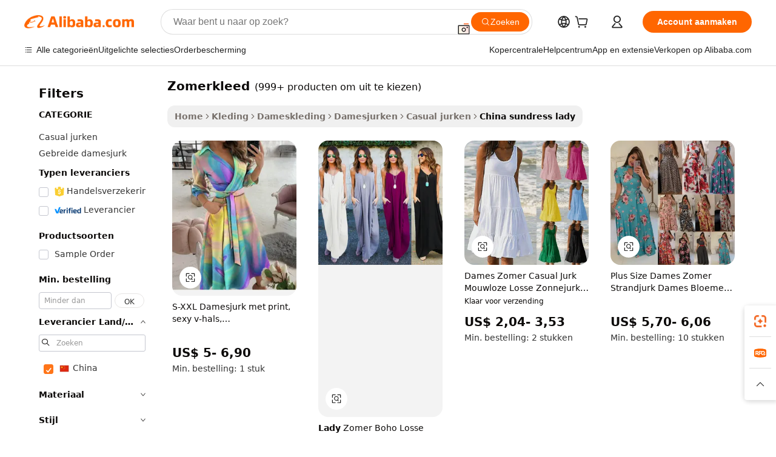

--- FILE ---
content_type: text/html;charset=UTF-8
request_url: https://dutch.alibaba.com/Popular/CN_sundress-lady-Trade.html
body_size: 142092
content:

<!-- screen_content -->
    <!-- tangram:5410 begin-->
    <!-- tangram:529998 begin-->

<!DOCTYPE html>
<html lang="nl" dir="ltr">
  <head>
        <script>
      window.__BB = {
        scene: window.__bb_scene || 'traffic-free-popular'
      };
      window.__BB.BB_CWV_IGNORE = {
          lcp_element: ['#icbu-buyer-pc-top-banner'],
          lcp_url: [],
        };
      window._timing = {}
      window._timing.first_start = Date.now();
      window.needLoginInspiration = Boolean();
      // 变量用于标记页面首次可见时间
      let firstVisibleTime = null;
      if (typeof document.hidden !== 'undefined') {
        // 页面首次加载时直接统计
        if (!document.hidden) {
          firstVisibleTime = Date.now();
          window.__BB_timex = 1
        } else {
          // 页面不可见时监听 visibilitychange 事件
          document.addEventListener('visibilitychange', () => {
            if (!document.hidden) {
              firstVisibleTime = Date.now();
              window.__BB_timex = firstVisibleTime - window.performance.timing.navigationStart
              window.__BB.firstVisibleTime = window.__BB_timex
              console.log("Page became visible after "+ window.__BB_timex + " ms");
            }
          }, { once: true });  // 确保只触发一次
        }
      } else {
        console.warn('Page Visibility API is not supported in this browser.');
      }
    </script>
        <meta name="data-spm" content="a2700">
        <meta name="aplus-xplug" content="NONE">
        <meta name="aplus-icbu-disable-umid" content="1">
        <meta name="google-translate-customization" content="9de59014edaf3b99-22e1cf3b5ca21786-g00bb439a5e9e5f8f-f">
    <meta name="yandex-verification" content="25a76ba8e4443bb3" />
    <meta name="msvalidate.01" content="E3FBF0E89B724C30844BF17C59608E8F" />
    <meta name="viewport" content="width=device-width, initial-scale=1.0, maximum-scale=5.0, user-scalable=yes">
        <link rel="preconnect" href="https://s.alicdn.com/" crossorigin>
    <link rel="dns-prefetch" href="https://s.alicdn.com">
                        <link rel="preload" href="" as="image">
        <link rel="preload" href="https://s.alicdn.com/@g/alilog/??aplus_plugin_icbufront/index.js,mlog/aplus_v2.js" as="script">
        <link rel="preload" href="https://s.alicdn.com/@img/imgextra/i2/O1CN0153JdbU26g4bILVOyC_!!6000000007690-2-tps-418-58.png" as="image">
        <script>
            window.__APLUS_ABRATE__ = {
        perf_group: 'control',
        scene: "traffic-free-popular",
      };
    </script>
    <meta name="aplus-mmstat-timeout" content="15000">
        <meta content="text/html; charset=utf-8" http-equiv="Content-Type">
          <title>zomerkleed China Handel, Koop China rechtstreeks van zomerkleed fabrieken op Alibaba.com</title>
      <meta name="keywords" content="">
      <meta name="description" content="">
            <meta name="pagetiming-rate" content="9">
      <meta name="pagetiming-resource-rate" content="4">
                    <link rel="canonical" href="https://www.alibaba.com/countrysearch/CN/sundress-lady.html">
                              <link rel="alternate" hreflang="fr" href="https://french.alibaba.com/Popular/CN_sundress-lady-Trade.html">
                  <link rel="alternate" hreflang="de" href="https://german.alibaba.com/Popular/CN_sundress-lady-Trade.html">
                  <link rel="alternate" hreflang="pt" href="https://portuguese.alibaba.com/Popular/CN_sundress-lady-Trade.html">
                  <link rel="alternate" hreflang="it" href="https://italian.alibaba.com/Popular/CN_sundress-lady-Trade.html">
                  <link rel="alternate" hreflang="es" href="https://spanish.alibaba.com/Popular/CN_sundress-lady-Trade.html">
                  <link rel="alternate" hreflang="ru" href="https://russian.alibaba.com/Popular/CN_sundress-lady-Trade.html">
                  <link rel="alternate" hreflang="ko" href="https://korean.alibaba.com/Popular/CN_sundress-lady-Trade.html">
                  <link rel="alternate" hreflang="ar" href="https://arabic.alibaba.com/Popular/CN_sundress-lady-Trade.html">
                  <link rel="alternate" hreflang="ja" href="https://japanese.alibaba.com/Popular/CN_sundress-lady-Trade.html">
                  <link rel="alternate" hreflang="tr" href="https://turkish.alibaba.com/Popular/CN_sundress-lady-Trade.html">
                  <link rel="alternate" hreflang="th" href="https://thai.alibaba.com/Popular/CN_sundress-lady-Trade.html">
                  <link rel="alternate" hreflang="vi" href="https://vietnamese.alibaba.com/Popular/CN_sundress-lady-Trade.html">
                  <link rel="alternate" hreflang="nl" href="https://dutch.alibaba.com/Popular/CN_sundress-lady-Trade.html">
                  <link rel="alternate" hreflang="he" href="https://hebrew.alibaba.com/Popular/CN_sundress-lady-Trade.html">
                  <link rel="alternate" hreflang="id" href="https://indonesian.alibaba.com/Popular/CN_sundress-lady-Trade.html">
                  <link rel="alternate" hreflang="hi" href="https://hindi.alibaba.com/Popular/CN_sundress-lady-Trade.html">
                  <link rel="alternate" hreflang="en" href="https://www.alibaba.com/countrysearch/CN/sundress-lady.html">
                  <link rel="alternate" hreflang="zh" href="https://chinese.alibaba.com/Popular/CN_sundress-lady-Trade.html">
                  <link rel="alternate" hreflang="x-default" href="https://dutch.alibaba.com/Popular/CN_sundress-lady-Trade.html">
                                        <script>
      // Aplus 配置自动打点
      var queue = window.goldlog_queue || (window.goldlog_queue = []);
      var tags = ["button", "a", "div", "span", "i", "svg", "input", "li", "tr"];
      queue.push(
        {
          action: 'goldlog.appendMetaInfo',
          arguments: [
            'aplus-auto-exp',
            [
              {
                logkey: '/sc.ug_msite.new_product_exp',
                cssSelector: '[data-spm-exp]',
                props: ["data-spm-exp"],
              },
              {
                logkey: '/sc.ug_pc.seolist_product_exp',
                cssSelector: '.traffic-card-gallery',
                props: ["data-spm-exp"],
              }
            ]
          ]
        }
      )
      queue.push({
        action: 'goldlog.setMetaInfo',
        arguments: ['aplus-auto-clk', JSON.stringify(tags.map(tag =>({
          "logkey": "/sc.ug_msite.new_product_clk",
          tag,
          "filter": "data-spm-clk",
          "props": ["data-spm-clk"]
        })))],
      });
    </script>
  </head>
  <div id="icbu-header"><div id="the-new-header" data-version="4.4.0" data-tnh-auto-exp="tnh-expose" data-scenes="search-products" style="position: relative;background-color: #fff;border-bottom: 1px solid #ddd;box-sizing: border-box; font-family:Inter,SF Pro Text,Roboto,Helvetica Neue,Helvetica,Tahoma,Arial,PingFang SC,Microsoft YaHei;"><div style="display: flex;align-items:center;height: 72px;min-width: 1200px;max-width: 1580px;margin: 0 auto;padding: 0 40px;box-sizing: border-box;"><img style="height: 29px; width: 209px;" src="https://s.alicdn.com/@img/imgextra/i2/O1CN0153JdbU26g4bILVOyC_!!6000000007690-2-tps-418-58.png" alt="" /></div><div style="min-width: 1200px;max-width: 1580px;margin: 0 auto;overflow: hidden;font-size: 14px;display: flex;justify-content: space-between;padding: 0 40px;box-sizing: border-box;"><div style="display: flex; align-items: center; justify-content: space-between"><div style="position: relative; height: 36px; padding: 0 28px 0 20px">All categories</div><div style="position: relative; height: 36px; padding-right: 28px">Featured selections</div><div style="position: relative; height: 36px">Trade Assurance</div></div><div style="display: flex; align-items: center; justify-content: space-between"><div style="position: relative; height: 36px; padding-right: 28px">Buyer Central</div><div style="position: relative; height: 36px; padding-right: 28px">Help Center</div><div style="position: relative; height: 36px; padding-right: 28px">Get the app</div><div style="position: relative; height: 36px">Become a supplier</div></div></div></div></div></div>
  <body data-spm="7724857" style="min-height: calc(100vh + 1px)"><script 
id="beacon-aplus"   
src="//s.alicdn.com/@g/alilog/??aplus_plugin_icbufront/index.js,mlog/aplus_v2.js"
exparams="aplus=async&userid=&aplus&ali_beacon_id=&ali_apache_id=&ali_apache_track=&ali_apache_tracktmp=&eagleeye_traceid=2101f3d617689380282202121e13a0&ip=3%2e138%2e113%2e96&dmtrack_c={ali%5fresin%5ftrace%3dse%5frst%3dnull%7csp%5fviewtype%3dY%7cset%3d3%7cser%3d1007%7cpageId%3d4b169a5a85ce4691b7a08c58c5a083db%7cm%5fpageid%3dnull%7cpvmi%3da6862d25f671467c8a952f8cd57757b1%7csek%5fsepd%3dzomerkleed%7csek%3dsundress%2blady%7cse%5fpn%3d1%7cp4pid%3dc744e44d%2d4ae5%2d4207%2dafc6%2dec9e82de220a%7csclkid%3dnull%7cforecast%5fpost%5fcate%3dnull%7cseo%5fnew%5fuser%5fflag%3dfalse%7ccategoryId%3d100005791%7cseo%5fsearch%5fmodel%5fupgrade%5fv2%3d2025070801%7cseo%5fmodule%5fcard%5f20240624%3d202406242%7clong%5ftext%5fgoogle%5ftranslate%5fv2%3d2407142%7cseo%5fcontent%5ftd%5fbottom%5ftext%5fupdate%5fkey%3d2025070801%7cseo%5fsearch%5fmodel%5fupgrade%5fv3%3d2025072201%7cdamo%5falt%5freplace%3d2485818%7cseo%5fsearch%5fmodel%5fmulti%5fupgrade%5fv3%3d2025081101%7cwap%5fcross%3d2007659%7cwap%5fcs%5faction%3d2005494%7cAPP%5fVisitor%5fActive%3d26705%7cseo%5fshowroom%5fgoods%5fmix%3d2005244%7cseo%5fdefault%5fcached%5flong%5ftext%5ffrom%5fnew%5fkeyword%5fstep%3d2024122502%7cshowroom%5fgeneral%5ftemplate%3d2005292%7cwap%5fcs%5ftext%3dnull%7cstructured%5fdata%3d2025052702%7cseo%5fmulti%5fstyle%5ftext%5fupdate%3d2511182%7cpc%5fnew%5fheader%3dnull%7cseo%5fmeta%5fcate%5ftemplate%5fv1%3d2025042401%7cseo%5fmeta%5ftd%5fsearch%5fkeyword%5fstep%5fv1%3d2025040999%7cshowroom%5fft%5flong%5ftext%5fbaks%3d80802%7cseo%5ffirstcache%3d2025121600%7cAPP%5fGrowing%5fBuyer%5fHigh%5fIntent%5fActive%3d25488%7cshowroom%5fpc%5fv2019%3d2104%7cAPP%5fProspecting%5fBuyer%3d26706%7ccache%5fcontrol%3dnull%7cAPP%5fChurned%5fCore%5fBuyer%3d25463%7cseo%5fdefault%5fcached%5flong%5ftext%5fstep%3d24110802%7camp%5flighthouse%5fscore%5fimage%3d19657%7cseo%5fft%5ftranslate%5fgemini%3d25012003%7cwap%5fnode%5fssr%3d2015725%7cdataphant%5fopen%3d27030%7clongtext%5fmulti%5fstyle%5fexpand%5frussian%3d2510141%7cseo%5flongtext%5fgoogle%5fdata%5fsection%3d25021702%7cindustry%5fpopular%5ffloor%3dnull%7cwap%5fad%5fgoods%5fproduct%5finterval%3dnull%7cseo%5fgoods%5fbootom%5fwholesale%5flink%3dnull%7cseo%5fmiddle%5fwholesale%5flink%3d2486164%7cseo%5fkeyword%5faatest%3d5%7cft%5flong%5ftext%5fenpand%5fstep2%3d121602%7cseo%5fft%5flongtext%5fexpand%5fstep3%3d25012102%7cseo%5fwap%5fheadercard%3d2006288%7cAPP%5fChurned%5fInactive%5fVisitor%3d25497%7cAPP%5fGrowing%5fBuyer%5fHigh%5fIntent%5fInactive%3d25484%7cseo%5fmeta%5ftd%5fmulti%5fkey%3d2025061801%7ctop%5frecommend%5f20250120%3d202501201%7clongtext%5fmulti%5fstyle%5fexpand%5ffrench%5fcopy%3d25091802%7clongtext%5fmulti%5fstyle%5fexpand%5ffrench%5fcopy%5fcopy%3d25092502%7cseo%5ffloor%5fexp%3dnull%7cseo%5fshowroom%5falgo%5flink%3d17764%7cseo%5fmeta%5ftd%5faib%5fgeneral%5fkey%3d2025091900%7ccountry%5findustry%3d202311033%7cshowroom%5fft%5flong%5ftext%5fenpand%5fstep1%3d101102%7cseo%5fshowroom%5fnorel%3dnull%7cplp%5fstyle%5f25%5fpc%3d202505222%7cseo%5fggs%5flayer%3d10010%7cquery%5fmutil%5flang%5ftranslate%3d2025060300%7cAPP%5fChurned%5fBuyer%3d25467%7cstream%5frender%5fperf%5fopt%3d2309181%7cwap%5fgoods%3d2007383%7cseo%5fshowroom%5fsimilar%5f20240614%3d202406142%7cchinese%5fopen%3d6307%7cquery%5fgpt%5ftranslate%3d20240820%7cad%5fproduct%5finterval%3dnull%7camp%5fto%5fpwa%3d2007359%7cplp%5faib%5fmulti%5fai%5fmeta%3d20250401%7cwap%5fsupplier%5fcontent%3dnull%7cpc%5ffree%5frefactoring%3d20220315%7cAPP%5fGrowing%5fBuyer%5fInactive%3d25476%7csso%5foem%5ffloor%3dnull%7cseo%5fpc%5fnew%5fview%5f20240807%3d202408072%7cseo%5fbottom%5ftext%5fentity%5fkey%5fcopy%3d2025062400%7cstream%5frender%3d433763%7cseo%5fmodule%5fcard%5f20240424%3d202404241%7cseo%5ftitle%5freplace%5f20191226%3d5841%7clongtext%5fmulti%5fstyle%5fexpand%3d25090802%7cgoogleweblight%3d6516%7clighthouse%5fbase64%3dnull%7cAPP%5fProspecting%5fBuyer%5fActive%3d26713%7cad%5fgoods%5fproduct%5finterval%3dnull%7cseo%5fbottom%5fdeep%5fextend%5fkw%5fkey%3d2025071101%7clongtext%5fmulti%5fstyle%5fexpand%5fturkish%3d25102802%7cilink%5fuv%3d20240911%7cwap%5flist%5fwakeup%3d2005832%7ctpp%5fcrosslink%5fpc%3d20205311%7cseo%5ftop%5fbooth%3d18501%7cAPP%5fGrowing%5fBuyer%5fLess%5fActive%3d25469%7cseo%5fsearch%5fmodel%5fupgrade%5frank%3d2025092401%7cgoodslayer%3d7977%7cft%5flong%5ftext%5ftranslate%5fexpand%5fstep1%3d24110802%7cseo%5fheaderstyle%5ftraffic%5fkey%5fv1%3d2025072100%7ccrosslink%5fswitch%3d2008141%7cp4p%5foutline%3d20240328%7cseo%5fmeta%5ftd%5faib%5fv2%5fkey%3d2025091800%7crts%5fmulti%3d2008404%7cseo%5fad%5foptimization%5fkey%5fv2%3d2025072301%7cAPP%5fVisitor%5fLess%5fActive%3d26697%7cplp%5fstyle%5f25%3d202505192%7ccdn%5fvm%3d2007368%7cwap%5fad%5fproduct%5finterval%3dnull%7cseo%5fsearch%5fmodel%5fmulti%5fupgrade%5frank%3d2025092401%7cpc%5fcard%5fshare%3d2025081201%7cAPP%5fGrowing%5fBuyer%5fHigh%5fIntent%5fLess%5fActive%3d25480%7cgoods%5ftitle%5fsubstitute%3d9616%7cwap%5fscreen%5fexp%3d2025081400%7creact%5fheader%5ftest%3d202502182%7cpc%5fcs%5fcolor%3d2005788%7cshowroom%5fft%5flong%5ftext%5ftest%3d72502%7cone%5ftap%5flogin%5fABTest%3d202308153%7cseo%5fhyh%5fshow%5ftags%3d9867%7cplp%5fstructured%5fdata%3d2508182%7cguide%5fdelete%3d2008526%7cseo%5findustry%5ftemplate%3dnull%7cseo%5fmeta%5ftd%5fmulti%5fes%5fkey%3d2025073101%7cseo%5fshowroom%5fdata%5fmix%3d19888%7csso%5ftop%5franking%5ffloor%3d20031%7cseo%5ftd%5fdeep%5fupgrade%5fkey%5fv3%3d2025081101%7cwap%5fue%5fone%3d2025111401%7cshowroom%5fto%5frts%5flink%3d2008480%7ccountrysearch%5ftest%3dnull%7cshowroom%5flist%5fnew%5farrival%3d2811002%7cchannel%5famp%5fto%5fpwa%3d2008435%7cseo%5fmulti%5fstyles%5flong%5ftext%3d2503172%7cseo%5fmeta%5ftext%5fmutli%5fcate%5ftemplate%5fv1%3d2025080800%7cseo%5fdefault%5fcached%5fmutil%5flong%5ftext%5fstep%3d24110436%7cseo%5faction%5fpoint%5ftype%3d22823%7cseo%5faib%5ftd%5flaunch%5f20240828%5fcopy%3d202408282%7cseo%5fshowroom%5fwholesale%5flink%3dnull%7cseo%5fperf%5fimprove%3d2023999%7cseo%5fwap%5flist%5fbounce%5f01%3d2063%7cseo%5fwap%5flist%5fbounce%5f02%3d2128%7cAPP%5fGrowing%5fBuyer%5fActive%3d25492%7cvideolayer%3dnull%7cvideo%5fplay%3d2006036%7cAPP%5fChurned%5fMember%5fInactive%3d25501%7cseo%5fgoogle%5fnew%5fstruct%3d438326%7cicbu%5falgo%5fp4p%5fseo%5fad%3d2025072301%7ctpp%5ftrace%3dseoKeyword%2dseoKeyword%5fv3%2dbase%2dORIGINAL}&pageid=038a71602101e2851768938028&hn=ensearchweb033001226133%2erg%2dus%2deast%2eus44&asid=AQAAAAAs2m9pyRXmfQAAAAC8dyZzwijHww==&treq=&tres=" async>
</script>
                        <!-- tangram:7430 begin-->
 <style>
   .traffic-card-gallery {display: flex;position: relative;flex-direction: column;justify-content: flex-start;border-radius: 0.5rem;background-color: #fff;padding: 0.5rem 0.5rem 1rem;overflow: hidden;font-size: 0.75rem;line-height: 1rem;}
   .product-price {
     b {
       font-size: 22px;
     }
   }
 </style>
<!-- tangram:7430 end-->
            <style>.component-left-filter-callback{display:flex;position:relative;margin-top:10px;height:1200px}.component-left-filter-callback img{width:200px}.component-left-filter-callback i{position:absolute;top:5%;left:50%}.related-search-wrapper{padding:.5rem;--tw-bg-opacity: 1;background-color:#fff;background-color:rgba(255,255,255,var(--tw-bg-opacity, 1));border-width:1px;border-color:var(--input)}.related-search-wrapper .related-search-box{margin:12px 16px}.related-search-wrapper .related-search-box .related-search-title{display:inline;float:start;color:#666;word-wrap:break-word;margin-right:12px;width:13%}.related-search-wrapper .related-search-box .related-search-content{display:flex;flex-wrap:wrap}.related-search-wrapper .related-search-box .related-search-content .related-search-link{margin-right:12px;width:23%;overflow:hidden;color:#666;text-overflow:ellipsis;white-space:nowrap}.product-title img{margin-right:.5rem;display:inline-block;height:1rem;vertical-align:sub}.product-price b{font-size:22px}.similar-icon{position:absolute;bottom:12px;z-index:2;right:12px}.rfq-card{display:inline-block;position:relative;box-sizing:border-box;margin-bottom:36px}.rfq-card .rfq-card-content{display:flex;position:relative;flex-direction:column;align-items:flex-start;background-size:cover;background-color:#fff;padding:12px;width:100%;height:100%}.rfq-card .rfq-card-content .rfq-card-icon{margin-top:50px}.rfq-card .rfq-card-content .rfq-card-icon img{width:45px}.rfq-card .rfq-card-content .rfq-card-top-title{margin-top:14px;color:#222;font-weight:400;font-size:16px}.rfq-card .rfq-card-content .rfq-card-title{margin-top:24px;color:#333;font-weight:800;font-size:20px}.rfq-card .rfq-card-content .rfq-card-input-box{margin-top:24px;width:100%}.rfq-card .rfq-card-content .rfq-card-input-box textarea{box-sizing:border-box;border:1px solid #ddd;border-radius:4px;background-color:#fff;padding:9px 12px;width:100%;height:88px;resize:none;color:#666;font-weight:400;font-size:13px;font-family:inherit}.rfq-card .rfq-card-content .rfq-card-button{margin-top:24px;border:1px solid #666;border-radius:16px;background-color:#fff;width:67%;color:#000;font-weight:700;font-size:14px;line-height:30px;text-align:center}[data-modulename^=ProductList-] div{contain-intrinsic-size:auto 500px}.traffic-card-gallery:hover{--tw-shadow: 0px 2px 6px 2px rgba(0,0,0,.12157);--tw-shadow-colored: 0px 2px 6px 2px var(--tw-shadow-color);box-shadow:0 0 #0000,0 0 #0000,0 2px 6px 2px #0000001f;box-shadow:var(--tw-ring-offset-shadow, 0 0 rgba(0,0,0,0)),var(--tw-ring-shadow, 0 0 rgba(0,0,0,0)),var(--tw-shadow);z-index:10}.traffic-card-gallery{position:relative;display:flex;flex-direction:column;justify-content:flex-start;overflow:hidden;border-radius:.75rem;--tw-bg-opacity: 1;background-color:#fff;background-color:rgba(255,255,255,var(--tw-bg-opacity, 1));padding:.5rem;font-size:.75rem;line-height:1rem}.traffic-card-list{position:relative;display:flex;height:292px;flex-direction:row;justify-content:flex-start;overflow:hidden;border-bottom-width:1px;--tw-bg-opacity: 1;background-color:#fff;background-color:rgba(255,255,255,var(--tw-bg-opacity, 1));padding:1rem;font-size:.75rem;line-height:1rem}.traffic-card-g-industry:hover{--tw-shadow: 0 0 10px rgba(0,0,0,.1);--tw-shadow-colored: 0 0 10px var(--tw-shadow-color);box-shadow:0 0 #0000,0 0 #0000,0 0 10px #0000001a;box-shadow:var(--tw-ring-offset-shadow, 0 0 rgba(0,0,0,0)),var(--tw-ring-shadow, 0 0 rgba(0,0,0,0)),var(--tw-shadow)}.traffic-card-g-industry{position:relative;border-radius:var(--radius);--tw-bg-opacity: 1;background-color:#fff;background-color:rgba(255,255,255,var(--tw-bg-opacity, 1));padding:1.25rem .75rem .75rem;font-size:.875rem;line-height:1.25rem}.module-filter-section-wrapper{max-height:none!important;overflow-x:hidden}*,:before,:after{--tw-border-spacing-x: 0;--tw-border-spacing-y: 0;--tw-translate-x: 0;--tw-translate-y: 0;--tw-rotate: 0;--tw-skew-x: 0;--tw-skew-y: 0;--tw-scale-x: 1;--tw-scale-y: 1;--tw-pan-x: ;--tw-pan-y: ;--tw-pinch-zoom: ;--tw-scroll-snap-strictness: proximity;--tw-gradient-from-position: ;--tw-gradient-via-position: ;--tw-gradient-to-position: ;--tw-ordinal: ;--tw-slashed-zero: ;--tw-numeric-figure: ;--tw-numeric-spacing: ;--tw-numeric-fraction: ;--tw-ring-inset: ;--tw-ring-offset-width: 0px;--tw-ring-offset-color: #fff;--tw-ring-color: rgba(59, 130, 246, .5);--tw-ring-offset-shadow: 0 0 rgba(0,0,0,0);--tw-ring-shadow: 0 0 rgba(0,0,0,0);--tw-shadow: 0 0 rgba(0,0,0,0);--tw-shadow-colored: 0 0 rgba(0,0,0,0);--tw-blur: ;--tw-brightness: ;--tw-contrast: ;--tw-grayscale: ;--tw-hue-rotate: ;--tw-invert: ;--tw-saturate: ;--tw-sepia: ;--tw-drop-shadow: ;--tw-backdrop-blur: ;--tw-backdrop-brightness: ;--tw-backdrop-contrast: ;--tw-backdrop-grayscale: ;--tw-backdrop-hue-rotate: ;--tw-backdrop-invert: ;--tw-backdrop-opacity: ;--tw-backdrop-saturate: ;--tw-backdrop-sepia: ;--tw-contain-size: ;--tw-contain-layout: ;--tw-contain-paint: ;--tw-contain-style: }::backdrop{--tw-border-spacing-x: 0;--tw-border-spacing-y: 0;--tw-translate-x: 0;--tw-translate-y: 0;--tw-rotate: 0;--tw-skew-x: 0;--tw-skew-y: 0;--tw-scale-x: 1;--tw-scale-y: 1;--tw-pan-x: ;--tw-pan-y: ;--tw-pinch-zoom: ;--tw-scroll-snap-strictness: proximity;--tw-gradient-from-position: ;--tw-gradient-via-position: ;--tw-gradient-to-position: ;--tw-ordinal: ;--tw-slashed-zero: ;--tw-numeric-figure: ;--tw-numeric-spacing: ;--tw-numeric-fraction: ;--tw-ring-inset: ;--tw-ring-offset-width: 0px;--tw-ring-offset-color: #fff;--tw-ring-color: rgba(59, 130, 246, .5);--tw-ring-offset-shadow: 0 0 rgba(0,0,0,0);--tw-ring-shadow: 0 0 rgba(0,0,0,0);--tw-shadow: 0 0 rgba(0,0,0,0);--tw-shadow-colored: 0 0 rgba(0,0,0,0);--tw-blur: ;--tw-brightness: ;--tw-contrast: ;--tw-grayscale: ;--tw-hue-rotate: ;--tw-invert: ;--tw-saturate: ;--tw-sepia: ;--tw-drop-shadow: ;--tw-backdrop-blur: ;--tw-backdrop-brightness: ;--tw-backdrop-contrast: ;--tw-backdrop-grayscale: ;--tw-backdrop-hue-rotate: ;--tw-backdrop-invert: ;--tw-backdrop-opacity: ;--tw-backdrop-saturate: ;--tw-backdrop-sepia: ;--tw-contain-size: ;--tw-contain-layout: ;--tw-contain-paint: ;--tw-contain-style: }*,:before,:after{box-sizing:border-box;border-width:0;border-style:solid;border-color:#e5e7eb}:before,:after{--tw-content: ""}html,:host{line-height:1.5;-webkit-text-size-adjust:100%;-moz-tab-size:4;-o-tab-size:4;tab-size:4;font-family:ui-sans-serif,system-ui,-apple-system,Segoe UI,Roboto,Ubuntu,Cantarell,Noto Sans,sans-serif,"Apple Color Emoji","Segoe UI Emoji",Segoe UI Symbol,"Noto Color Emoji";font-feature-settings:normal;font-variation-settings:normal;-webkit-tap-highlight-color:transparent}body{margin:0;line-height:inherit}hr{height:0;color:inherit;border-top-width:1px}abbr:where([title]){text-decoration:underline;-webkit-text-decoration:underline dotted;text-decoration:underline dotted}h1,h2,h3,h4,h5,h6{font-size:inherit;font-weight:inherit}a{color:inherit;text-decoration:inherit}b,strong{font-weight:bolder}code,kbd,samp,pre{font-family:ui-monospace,SFMono-Regular,Menlo,Monaco,Consolas,Liberation Mono,Courier New,monospace;font-feature-settings:normal;font-variation-settings:normal;font-size:1em}small{font-size:80%}sub,sup{font-size:75%;line-height:0;position:relative;vertical-align:baseline}sub{bottom:-.25em}sup{top:-.5em}table{text-indent:0;border-color:inherit;border-collapse:collapse}button,input,optgroup,select,textarea{font-family:inherit;font-feature-settings:inherit;font-variation-settings:inherit;font-size:100%;font-weight:inherit;line-height:inherit;letter-spacing:inherit;color:inherit;margin:0;padding:0}button,select{text-transform:none}button,input:where([type=button]),input:where([type=reset]),input:where([type=submit]){-webkit-appearance:button;background-color:transparent;background-image:none}:-moz-focusring{outline:auto}:-moz-ui-invalid{box-shadow:none}progress{vertical-align:baseline}::-webkit-inner-spin-button,::-webkit-outer-spin-button{height:auto}[type=search]{-webkit-appearance:textfield;outline-offset:-2px}::-webkit-search-decoration{-webkit-appearance:none}::-webkit-file-upload-button{-webkit-appearance:button;font:inherit}summary{display:list-item}blockquote,dl,dd,h1,h2,h3,h4,h5,h6,hr,figure,p,pre{margin:0}fieldset{margin:0;padding:0}legend{padding:0}ol,ul,menu{list-style:none;margin:0;padding:0}dialog{padding:0}textarea{resize:vertical}input::-moz-placeholder,textarea::-moz-placeholder{opacity:1;color:#9ca3af}input::placeholder,textarea::placeholder{opacity:1;color:#9ca3af}button,[role=button]{cursor:pointer}:disabled{cursor:default}img,svg,video,canvas,audio,iframe,embed,object{display:block;vertical-align:middle}img,video{max-width:100%;height:auto}[hidden]:where(:not([hidden=until-found])){display:none}:root{--background: hsl(0, 0%, 100%);--foreground: hsl(20, 14.3%, 4.1%);--card: hsl(0, 0%, 100%);--card-foreground: hsl(20, 14.3%, 4.1%);--popover: hsl(0, 0%, 100%);--popover-foreground: hsl(20, 14.3%, 4.1%);--primary: hsl(24, 100%, 50%);--primary-foreground: hsl(60, 9.1%, 97.8%);--secondary: hsl(60, 4.8%, 95.9%);--secondary-foreground: #333;--muted: hsl(60, 4.8%, 95.9%);--muted-foreground: hsl(25, 5.3%, 44.7%);--accent: hsl(60, 4.8%, 95.9%);--accent-foreground: hsl(24, 9.8%, 10%);--destructive: hsl(0, 84.2%, 60.2%);--destructive-foreground: hsl(60, 9.1%, 97.8%);--border: hsl(20, 5.9%, 90%);--input: hsl(20, 5.9%, 90%);--ring: hsl(24.6, 95%, 53.1%);--radius: 1rem}.dark{--background: hsl(20, 14.3%, 4.1%);--foreground: hsl(60, 9.1%, 97.8%);--card: hsl(20, 14.3%, 4.1%);--card-foreground: hsl(60, 9.1%, 97.8%);--popover: hsl(20, 14.3%, 4.1%);--popover-foreground: hsl(60, 9.1%, 97.8%);--primary: hsl(20.5, 90.2%, 48.2%);--primary-foreground: hsl(60, 9.1%, 97.8%);--secondary: hsl(12, 6.5%, 15.1%);--secondary-foreground: hsl(60, 9.1%, 97.8%);--muted: hsl(12, 6.5%, 15.1%);--muted-foreground: hsl(24, 5.4%, 63.9%);--accent: hsl(12, 6.5%, 15.1%);--accent-foreground: hsl(60, 9.1%, 97.8%);--destructive: hsl(0, 72.2%, 50.6%);--destructive-foreground: hsl(60, 9.1%, 97.8%);--border: hsl(12, 6.5%, 15.1%);--input: hsl(12, 6.5%, 15.1%);--ring: hsl(20.5, 90.2%, 48.2%)}*{border-color:#e7e5e4;border-color:var(--border)}body{background-color:#fff;background-color:var(--background);color:#0c0a09;color:var(--foreground)}.il-sr-only{position:absolute;width:1px;height:1px;padding:0;margin:-1px;overflow:hidden;clip:rect(0,0,0,0);white-space:nowrap;border-width:0}.il-invisible{visibility:hidden}.il-fixed{position:fixed}.il-absolute{position:absolute}.il-relative{position:relative}.il-sticky{position:sticky}.il-inset-0{inset:0}.il--bottom-12{bottom:-3rem}.il--top-12{top:-3rem}.il-bottom-0{bottom:0}.il-bottom-2{bottom:.5rem}.il-bottom-3{bottom:.75rem}.il-bottom-4{bottom:1rem}.il-end-0{right:0}.il-end-2{right:.5rem}.il-end-3{right:.75rem}.il-end-4{right:1rem}.il-left-0{left:0}.il-left-3{left:.75rem}.il-right-0{right:0}.il-right-2{right:.5rem}.il-right-3{right:.75rem}.il-start-0{left:0}.il-start-1\/2{left:50%}.il-start-2{left:.5rem}.il-start-3{left:.75rem}.il-start-\[50\%\]{left:50%}.il-top-0{top:0}.il-top-1\/2{top:50%}.il-top-16{top:4rem}.il-top-4{top:1rem}.il-top-\[50\%\]{top:50%}.il-z-10{z-index:10}.il-z-50{z-index:50}.il-z-\[9999\]{z-index:9999}.il-col-span-4{grid-column:span 4 / span 4}.il-m-0{margin:0}.il-m-3{margin:.75rem}.il-m-auto{margin:auto}.il-mx-auto{margin-left:auto;margin-right:auto}.il-my-3{margin-top:.75rem;margin-bottom:.75rem}.il-my-5{margin-top:1.25rem;margin-bottom:1.25rem}.il-my-auto{margin-top:auto;margin-bottom:auto}.\!il-mb-4{margin-bottom:1rem!important}.il--mt-4{margin-top:-1rem}.il-mb-0{margin-bottom:0}.il-mb-1{margin-bottom:.25rem}.il-mb-2{margin-bottom:.5rem}.il-mb-3{margin-bottom:.75rem}.il-mb-4{margin-bottom:1rem}.il-mb-5{margin-bottom:1.25rem}.il-mb-6{margin-bottom:1.5rem}.il-mb-8{margin-bottom:2rem}.il-mb-\[-0\.75rem\]{margin-bottom:-.75rem}.il-mb-\[0\.125rem\]{margin-bottom:.125rem}.il-me-1{margin-right:.25rem}.il-me-2{margin-right:.5rem}.il-me-3{margin-right:.75rem}.il-me-auto{margin-right:auto}.il-mr-1{margin-right:.25rem}.il-mr-2{margin-right:.5rem}.il-ms-1{margin-left:.25rem}.il-ms-4{margin-left:1rem}.il-ms-5{margin-left:1.25rem}.il-ms-8{margin-left:2rem}.il-ms-\[\.375rem\]{margin-left:.375rem}.il-ms-auto{margin-left:auto}.il-mt-0{margin-top:0}.il-mt-0\.5{margin-top:.125rem}.il-mt-1{margin-top:.25rem}.il-mt-2{margin-top:.5rem}.il-mt-3{margin-top:.75rem}.il-mt-4{margin-top:1rem}.il-mt-6{margin-top:1.5rem}.il-line-clamp-1{overflow:hidden;display:-webkit-box;-webkit-box-orient:vertical;-webkit-line-clamp:1}.il-line-clamp-2{overflow:hidden;display:-webkit-box;-webkit-box-orient:vertical;-webkit-line-clamp:2}.il-line-clamp-6{overflow:hidden;display:-webkit-box;-webkit-box-orient:vertical;-webkit-line-clamp:6}.il-inline-block{display:inline-block}.il-inline{display:inline}.il-flex{display:flex}.il-inline-flex{display:inline-flex}.il-grid{display:grid}.il-aspect-square{aspect-ratio:1 / 1}.il-size-5{width:1.25rem;height:1.25rem}.il-h-1{height:.25rem}.il-h-10{height:2.5rem}.il-h-11{height:2.75rem}.il-h-20{height:5rem}.il-h-24{height:6rem}.il-h-3\.5{height:.875rem}.il-h-4{height:1rem}.il-h-40{height:10rem}.il-h-6{height:1.5rem}.il-h-8{height:2rem}.il-h-9{height:2.25rem}.il-h-\[150px\]{height:150px}.il-h-\[152px\]{height:152px}.il-h-\[18\.25rem\]{height:18.25rem}.il-h-\[292px\]{height:292px}.il-h-\[600px\]{height:600px}.il-h-auto{height:auto}.il-h-fit{height:-moz-fit-content;height:fit-content}.il-h-full{height:100%}.il-h-screen{height:100vh}.il-max-h-\[100vh\]{max-height:100vh}.il-w-1\/2{width:50%}.il-w-10{width:2.5rem}.il-w-10\/12{width:83.333333%}.il-w-4{width:1rem}.il-w-6{width:1.5rem}.il-w-64{width:16rem}.il-w-7\/12{width:58.333333%}.il-w-72{width:18rem}.il-w-8{width:2rem}.il-w-8\/12{width:66.666667%}.il-w-9{width:2.25rem}.il-w-9\/12{width:75%}.il-w-\[200px\]{width:200px}.il-w-\[84px\]{width:84px}.il-w-fit{width:-moz-fit-content;width:fit-content}.il-w-full{width:100%}.il-w-screen{width:100vw}.il-min-w-0{min-width:0px}.il-min-w-3{min-width:.75rem}.il-min-w-\[1200px\]{min-width:1200px}.il-max-w-\[1000px\]{max-width:1000px}.il-max-w-\[1580px\]{max-width:1580px}.il-max-w-full{max-width:100%}.il-max-w-lg{max-width:32rem}.il-flex-1{flex:1 1 0%}.il-flex-shrink-0,.il-shrink-0{flex-shrink:0}.il-flex-grow-0,.il-grow-0{flex-grow:0}.il-basis-24{flex-basis:6rem}.il-basis-full{flex-basis:100%}.il-origin-\[--radix-tooltip-content-transform-origin\]{transform-origin:var(--radix-tooltip-content-transform-origin)}.il--translate-x-1\/2{--tw-translate-x: -50%;transform:translate(-50%,var(--tw-translate-y)) rotate(var(--tw-rotate)) skew(var(--tw-skew-x)) skewY(var(--tw-skew-y)) scaleX(var(--tw-scale-x)) scaleY(var(--tw-scale-y));transform:translate(var(--tw-translate-x),var(--tw-translate-y)) rotate(var(--tw-rotate)) skew(var(--tw-skew-x)) skewY(var(--tw-skew-y)) scaleX(var(--tw-scale-x)) scaleY(var(--tw-scale-y))}.il--translate-y-1\/2{--tw-translate-y: -50%;transform:translate(var(--tw-translate-x),-50%) rotate(var(--tw-rotate)) skew(var(--tw-skew-x)) skewY(var(--tw-skew-y)) scaleX(var(--tw-scale-x)) scaleY(var(--tw-scale-y));transform:translate(var(--tw-translate-x),var(--tw-translate-y)) rotate(var(--tw-rotate)) skew(var(--tw-skew-x)) skewY(var(--tw-skew-y)) scaleX(var(--tw-scale-x)) scaleY(var(--tw-scale-y))}.il-translate-x-\[-50\%\]{--tw-translate-x: -50%;transform:translate(-50%,var(--tw-translate-y)) rotate(var(--tw-rotate)) skew(var(--tw-skew-x)) skewY(var(--tw-skew-y)) scaleX(var(--tw-scale-x)) scaleY(var(--tw-scale-y));transform:translate(var(--tw-translate-x),var(--tw-translate-y)) rotate(var(--tw-rotate)) skew(var(--tw-skew-x)) skewY(var(--tw-skew-y)) scaleX(var(--tw-scale-x)) scaleY(var(--tw-scale-y))}.il-translate-y-\[-50\%\]{--tw-translate-y: -50%;transform:translate(var(--tw-translate-x),-50%) rotate(var(--tw-rotate)) skew(var(--tw-skew-x)) skewY(var(--tw-skew-y)) scaleX(var(--tw-scale-x)) scaleY(var(--tw-scale-y));transform:translate(var(--tw-translate-x),var(--tw-translate-y)) rotate(var(--tw-rotate)) skew(var(--tw-skew-x)) skewY(var(--tw-skew-y)) scaleX(var(--tw-scale-x)) scaleY(var(--tw-scale-y))}.il-rotate-90{--tw-rotate: 90deg;transform:translate(var(--tw-translate-x),var(--tw-translate-y)) rotate(90deg) skew(var(--tw-skew-x)) skewY(var(--tw-skew-y)) scaleX(var(--tw-scale-x)) scaleY(var(--tw-scale-y));transform:translate(var(--tw-translate-x),var(--tw-translate-y)) rotate(var(--tw-rotate)) skew(var(--tw-skew-x)) skewY(var(--tw-skew-y)) scaleX(var(--tw-scale-x)) scaleY(var(--tw-scale-y))}@keyframes il-pulse{50%{opacity:.5}}.il-animate-pulse{animation:il-pulse 2s cubic-bezier(.4,0,.6,1) infinite}@keyframes il-spin{to{transform:rotate(360deg)}}.il-animate-spin{animation:il-spin 1s linear infinite}.il-cursor-pointer{cursor:pointer}.il-list-disc{list-style-type:disc}.il-grid-cols-2{grid-template-columns:repeat(2,minmax(0,1fr))}.il-grid-cols-4{grid-template-columns:repeat(4,minmax(0,1fr))}.il-flex-row{flex-direction:row}.il-flex-col{flex-direction:column}.il-flex-col-reverse{flex-direction:column-reverse}.il-flex-wrap{flex-wrap:wrap}.il-flex-nowrap{flex-wrap:nowrap}.il-items-start{align-items:flex-start}.il-items-center{align-items:center}.il-items-baseline{align-items:baseline}.il-justify-start{justify-content:flex-start}.il-justify-end{justify-content:flex-end}.il-justify-center{justify-content:center}.il-justify-between{justify-content:space-between}.il-gap-1{gap:.25rem}.il-gap-1\.5{gap:.375rem}.il-gap-10{gap:2.5rem}.il-gap-2{gap:.5rem}.il-gap-3{gap:.75rem}.il-gap-4{gap:1rem}.il-gap-8{gap:2rem}.il-gap-\[\.0938rem\]{gap:.0938rem}.il-gap-\[\.375rem\]{gap:.375rem}.il-gap-\[0\.125rem\]{gap:.125rem}.\!il-gap-x-5{-moz-column-gap:1.25rem!important;column-gap:1.25rem!important}.\!il-gap-y-5{row-gap:1.25rem!important}.il-space-y-1\.5>:not([hidden])~:not([hidden]){--tw-space-y-reverse: 0;margin-top:calc(.375rem * (1 - var(--tw-space-y-reverse)));margin-top:.375rem;margin-top:calc(.375rem * calc(1 - var(--tw-space-y-reverse)));margin-bottom:0rem;margin-bottom:calc(.375rem * var(--tw-space-y-reverse))}.il-space-y-4>:not([hidden])~:not([hidden]){--tw-space-y-reverse: 0;margin-top:calc(1rem * (1 - var(--tw-space-y-reverse)));margin-top:1rem;margin-top:calc(1rem * calc(1 - var(--tw-space-y-reverse)));margin-bottom:0rem;margin-bottom:calc(1rem * var(--tw-space-y-reverse))}.il-overflow-hidden{overflow:hidden}.il-overflow-y-auto{overflow-y:auto}.il-overflow-y-scroll{overflow-y:scroll}.il-truncate{overflow:hidden;text-overflow:ellipsis;white-space:nowrap}.il-text-ellipsis{text-overflow:ellipsis}.il-whitespace-normal{white-space:normal}.il-whitespace-nowrap{white-space:nowrap}.il-break-normal{word-wrap:normal;word-break:normal}.il-break-words{word-wrap:break-word}.il-break-all{word-break:break-all}.il-rounded{border-radius:.25rem}.il-rounded-2xl{border-radius:1rem}.il-rounded-\[0\.5rem\]{border-radius:.5rem}.il-rounded-\[1\.25rem\]{border-radius:1.25rem}.il-rounded-full{border-radius:9999px}.il-rounded-lg{border-radius:1rem;border-radius:var(--radius)}.il-rounded-md{border-radius:calc(1rem - 2px);border-radius:calc(var(--radius) - 2px)}.il-rounded-sm{border-radius:calc(1rem - 4px);border-radius:calc(var(--radius) - 4px)}.il-rounded-xl{border-radius:.75rem}.il-border,.il-border-\[1px\]{border-width:1px}.il-border-b,.il-border-b-\[1px\]{border-bottom-width:1px}.il-border-solid{border-style:solid}.il-border-none{border-style:none}.il-border-\[\#222\]{--tw-border-opacity: 1;border-color:#222;border-color:rgba(34,34,34,var(--tw-border-opacity, 1))}.il-border-\[\#DDD\]{--tw-border-opacity: 1;border-color:#ddd;border-color:rgba(221,221,221,var(--tw-border-opacity, 1))}.il-border-foreground{border-color:#0c0a09;border-color:var(--foreground)}.il-border-input{border-color:#e7e5e4;border-color:var(--input)}.il-bg-\[\#F8F8F8\]{--tw-bg-opacity: 1;background-color:#f8f8f8;background-color:rgba(248,248,248,var(--tw-bg-opacity, 1))}.il-bg-\[\#d9d9d963\]{background-color:#d9d9d963}.il-bg-accent{background-color:#f5f5f4;background-color:var(--accent)}.il-bg-background{background-color:#fff;background-color:var(--background)}.il-bg-black{--tw-bg-opacity: 1;background-color:#000;background-color:rgba(0,0,0,var(--tw-bg-opacity, 1))}.il-bg-black\/80{background-color:#000c}.il-bg-destructive{background-color:#ef4444;background-color:var(--destructive)}.il-bg-gray-300{--tw-bg-opacity: 1;background-color:#d1d5db;background-color:rgba(209,213,219,var(--tw-bg-opacity, 1))}.il-bg-muted{background-color:#f5f5f4;background-color:var(--muted)}.il-bg-orange-500{--tw-bg-opacity: 1;background-color:#f97316;background-color:rgba(249,115,22,var(--tw-bg-opacity, 1))}.il-bg-popover{background-color:#fff;background-color:var(--popover)}.il-bg-primary{background-color:#f60;background-color:var(--primary)}.il-bg-secondary{background-color:#f5f5f4;background-color:var(--secondary)}.il-bg-transparent{background-color:transparent}.il-bg-white{--tw-bg-opacity: 1;background-color:#fff;background-color:rgba(255,255,255,var(--tw-bg-opacity, 1))}.il-bg-opacity-80{--tw-bg-opacity: .8}.il-bg-cover{background-size:cover}.il-bg-no-repeat{background-repeat:no-repeat}.il-fill-black{fill:#000}.il-object-cover{-o-object-fit:cover;object-fit:cover}.il-p-0{padding:0}.il-p-1{padding:.25rem}.il-p-2{padding:.5rem}.il-p-3{padding:.75rem}.il-p-4{padding:1rem}.il-p-5{padding:1.25rem}.il-p-6{padding:1.5rem}.il-px-2{padding-left:.5rem;padding-right:.5rem}.il-px-3{padding-left:.75rem;padding-right:.75rem}.il-py-0\.5{padding-top:.125rem;padding-bottom:.125rem}.il-py-1\.5{padding-top:.375rem;padding-bottom:.375rem}.il-py-10{padding-top:2.5rem;padding-bottom:2.5rem}.il-py-2{padding-top:.5rem;padding-bottom:.5rem}.il-py-3{padding-top:.75rem;padding-bottom:.75rem}.il-pb-0{padding-bottom:0}.il-pb-3{padding-bottom:.75rem}.il-pb-4{padding-bottom:1rem}.il-pb-8{padding-bottom:2rem}.il-pe-0{padding-right:0}.il-pe-2{padding-right:.5rem}.il-pe-3{padding-right:.75rem}.il-pe-4{padding-right:1rem}.il-pe-6{padding-right:1.5rem}.il-pe-8{padding-right:2rem}.il-pe-\[12px\]{padding-right:12px}.il-pe-\[3\.25rem\]{padding-right:3.25rem}.il-pl-4{padding-left:1rem}.il-ps-0{padding-left:0}.il-ps-2{padding-left:.5rem}.il-ps-3{padding-left:.75rem}.il-ps-4{padding-left:1rem}.il-ps-6{padding-left:1.5rem}.il-ps-8{padding-left:2rem}.il-ps-\[12px\]{padding-left:12px}.il-ps-\[3\.25rem\]{padding-left:3.25rem}.il-pt-10{padding-top:2.5rem}.il-pt-4{padding-top:1rem}.il-pt-5{padding-top:1.25rem}.il-pt-6{padding-top:1.5rem}.il-pt-7{padding-top:1.75rem}.il-text-center{text-align:center}.il-text-start{text-align:left}.il-text-2xl{font-size:1.5rem;line-height:2rem}.il-text-base{font-size:1rem;line-height:1.5rem}.il-text-lg{font-size:1.125rem;line-height:1.75rem}.il-text-sm{font-size:.875rem;line-height:1.25rem}.il-text-xl{font-size:1.25rem;line-height:1.75rem}.il-text-xs{font-size:.75rem;line-height:1rem}.il-font-\[600\]{font-weight:600}.il-font-bold{font-weight:700}.il-font-medium{font-weight:500}.il-font-normal{font-weight:400}.il-font-semibold{font-weight:600}.il-leading-3{line-height:.75rem}.il-leading-4{line-height:1rem}.il-leading-\[1\.43\]{line-height:1.43}.il-leading-\[18px\]{line-height:18px}.il-leading-\[26px\]{line-height:26px}.il-leading-none{line-height:1}.il-tracking-tight{letter-spacing:-.025em}.il-text-\[\#00820D\]{--tw-text-opacity: 1;color:#00820d;color:rgba(0,130,13,var(--tw-text-opacity, 1))}.il-text-\[\#222\]{--tw-text-opacity: 1;color:#222;color:rgba(34,34,34,var(--tw-text-opacity, 1))}.il-text-\[\#444\]{--tw-text-opacity: 1;color:#444;color:rgba(68,68,68,var(--tw-text-opacity, 1))}.il-text-\[\#4B1D1F\]{--tw-text-opacity: 1;color:#4b1d1f;color:rgba(75,29,31,var(--tw-text-opacity, 1))}.il-text-\[\#767676\]{--tw-text-opacity: 1;color:#767676;color:rgba(118,118,118,var(--tw-text-opacity, 1))}.il-text-\[\#D04A0A\]{--tw-text-opacity: 1;color:#d04a0a;color:rgba(208,74,10,var(--tw-text-opacity, 1))}.il-text-\[\#F7421E\]{--tw-text-opacity: 1;color:#f7421e;color:rgba(247,66,30,var(--tw-text-opacity, 1))}.il-text-\[\#FF6600\]{--tw-text-opacity: 1;color:#f60;color:rgba(255,102,0,var(--tw-text-opacity, 1))}.il-text-\[\#f7421e\]{--tw-text-opacity: 1;color:#f7421e;color:rgba(247,66,30,var(--tw-text-opacity, 1))}.il-text-destructive-foreground{color:#fafaf9;color:var(--destructive-foreground)}.il-text-foreground{color:#0c0a09;color:var(--foreground)}.il-text-muted-foreground{color:#78716c;color:var(--muted-foreground)}.il-text-popover-foreground{color:#0c0a09;color:var(--popover-foreground)}.il-text-primary{color:#f60;color:var(--primary)}.il-text-primary-foreground{color:#fafaf9;color:var(--primary-foreground)}.il-text-secondary-foreground{color:#333;color:var(--secondary-foreground)}.il-text-white{--tw-text-opacity: 1;color:#fff;color:rgba(255,255,255,var(--tw-text-opacity, 1))}.il-underline{text-decoration-line:underline}.il-line-through{text-decoration-line:line-through}.il-underline-offset-4{text-underline-offset:4px}.il-opacity-5{opacity:.05}.il-opacity-70{opacity:.7}.il-shadow-\[0_2px_6px_2px_rgba\(0\,0\,0\,0\.12\)\]{--tw-shadow: 0 2px 6px 2px rgba(0,0,0,.12);--tw-shadow-colored: 0 2px 6px 2px var(--tw-shadow-color);box-shadow:0 0 #0000,0 0 #0000,0 2px 6px 2px #0000001f;box-shadow:var(--tw-ring-offset-shadow, 0 0 rgba(0,0,0,0)),var(--tw-ring-shadow, 0 0 rgba(0,0,0,0)),var(--tw-shadow)}.il-shadow-cards{--tw-shadow: 0 0 10px rgba(0,0,0,.1);--tw-shadow-colored: 0 0 10px var(--tw-shadow-color);box-shadow:0 0 #0000,0 0 #0000,0 0 10px #0000001a;box-shadow:var(--tw-ring-offset-shadow, 0 0 rgba(0,0,0,0)),var(--tw-ring-shadow, 0 0 rgba(0,0,0,0)),var(--tw-shadow)}.il-shadow-lg{--tw-shadow: 0 10px 15px -3px rgba(0, 0, 0, .1), 0 4px 6px -4px rgba(0, 0, 0, .1);--tw-shadow-colored: 0 10px 15px -3px var(--tw-shadow-color), 0 4px 6px -4px var(--tw-shadow-color);box-shadow:0 0 #0000,0 0 #0000,0 10px 15px -3px #0000001a,0 4px 6px -4px #0000001a;box-shadow:var(--tw-ring-offset-shadow, 0 0 rgba(0,0,0,0)),var(--tw-ring-shadow, 0 0 rgba(0,0,0,0)),var(--tw-shadow)}.il-shadow-md{--tw-shadow: 0 4px 6px -1px rgba(0, 0, 0, .1), 0 2px 4px -2px rgba(0, 0, 0, .1);--tw-shadow-colored: 0 4px 6px -1px var(--tw-shadow-color), 0 2px 4px -2px var(--tw-shadow-color);box-shadow:0 0 #0000,0 0 #0000,0 4px 6px -1px #0000001a,0 2px 4px -2px #0000001a;box-shadow:var(--tw-ring-offset-shadow, 0 0 rgba(0,0,0,0)),var(--tw-ring-shadow, 0 0 rgba(0,0,0,0)),var(--tw-shadow)}.il-outline-none{outline:2px solid transparent;outline-offset:2px}.il-outline-1{outline-width:1px}.il-ring-offset-background{--tw-ring-offset-color: var(--background)}.il-transition-colors{transition-property:color,background-color,border-color,text-decoration-color,fill,stroke;transition-timing-function:cubic-bezier(.4,0,.2,1);transition-duration:.15s}.il-transition-opacity{transition-property:opacity;transition-timing-function:cubic-bezier(.4,0,.2,1);transition-duration:.15s}.il-transition-transform{transition-property:transform;transition-timing-function:cubic-bezier(.4,0,.2,1);transition-duration:.15s}.il-duration-200{transition-duration:.2s}.il-duration-300{transition-duration:.3s}.il-ease-in-out{transition-timing-function:cubic-bezier(.4,0,.2,1)}@keyframes enter{0%{opacity:1;opacity:var(--tw-enter-opacity, 1);transform:translateZ(0) scaleZ(1) rotate(0);transform:translate3d(var(--tw-enter-translate-x, 0),var(--tw-enter-translate-y, 0),0) scale3d(var(--tw-enter-scale, 1),var(--tw-enter-scale, 1),var(--tw-enter-scale, 1)) rotate(var(--tw-enter-rotate, 0))}}@keyframes exit{to{opacity:1;opacity:var(--tw-exit-opacity, 1);transform:translateZ(0) scaleZ(1) rotate(0);transform:translate3d(var(--tw-exit-translate-x, 0),var(--tw-exit-translate-y, 0),0) scale3d(var(--tw-exit-scale, 1),var(--tw-exit-scale, 1),var(--tw-exit-scale, 1)) rotate(var(--tw-exit-rotate, 0))}}.il-animate-in{animation-name:enter;animation-duration:.15s;--tw-enter-opacity: initial;--tw-enter-scale: initial;--tw-enter-rotate: initial;--tw-enter-translate-x: initial;--tw-enter-translate-y: initial}.il-fade-in-0{--tw-enter-opacity: 0}.il-zoom-in-95{--tw-enter-scale: .95}.il-duration-200{animation-duration:.2s}.il-duration-300{animation-duration:.3s}.il-ease-in-out{animation-timing-function:cubic-bezier(.4,0,.2,1)}.no-scrollbar::-webkit-scrollbar{display:none}.no-scrollbar{-ms-overflow-style:none;scrollbar-width:none}.longtext-style-inmodel h2{margin-bottom:.5rem;margin-top:1rem;font-size:1rem;line-height:1.5rem;font-weight:700}.first-of-type\:il-ms-4:first-of-type{margin-left:1rem}.hover\:il-bg-\[\#f4f4f4\]:hover{--tw-bg-opacity: 1;background-color:#f4f4f4;background-color:rgba(244,244,244,var(--tw-bg-opacity, 1))}.hover\:il-bg-accent:hover{background-color:#f5f5f4;background-color:var(--accent)}.hover\:il-text-accent-foreground:hover{color:#1c1917;color:var(--accent-foreground)}.hover\:il-text-foreground:hover{color:#0c0a09;color:var(--foreground)}.hover\:il-underline:hover{text-decoration-line:underline}.hover\:il-opacity-100:hover{opacity:1}.hover\:il-opacity-90:hover{opacity:.9}.focus\:il-outline-none:focus{outline:2px solid transparent;outline-offset:2px}.focus\:il-ring-2:focus{--tw-ring-offset-shadow: var(--tw-ring-inset) 0 0 0 var(--tw-ring-offset-width) var(--tw-ring-offset-color);--tw-ring-shadow: var(--tw-ring-inset) 0 0 0 calc(2px + var(--tw-ring-offset-width)) var(--tw-ring-color);box-shadow:var(--tw-ring-offset-shadow),var(--tw-ring-shadow),0 0 #0000;box-shadow:var(--tw-ring-offset-shadow),var(--tw-ring-shadow),var(--tw-shadow, 0 0 rgba(0,0,0,0))}.focus\:il-ring-ring:focus{--tw-ring-color: var(--ring)}.focus\:il-ring-offset-2:focus{--tw-ring-offset-width: 2px}.focus-visible\:il-outline-none:focus-visible{outline:2px solid transparent;outline-offset:2px}.focus-visible\:il-ring-2:focus-visible{--tw-ring-offset-shadow: var(--tw-ring-inset) 0 0 0 var(--tw-ring-offset-width) var(--tw-ring-offset-color);--tw-ring-shadow: var(--tw-ring-inset) 0 0 0 calc(2px + var(--tw-ring-offset-width)) var(--tw-ring-color);box-shadow:var(--tw-ring-offset-shadow),var(--tw-ring-shadow),0 0 #0000;box-shadow:var(--tw-ring-offset-shadow),var(--tw-ring-shadow),var(--tw-shadow, 0 0 rgba(0,0,0,0))}.focus-visible\:il-ring-ring:focus-visible{--tw-ring-color: var(--ring)}.focus-visible\:il-ring-offset-2:focus-visible{--tw-ring-offset-width: 2px}.active\:il-bg-primary:active{background-color:#f60;background-color:var(--primary)}.active\:il-bg-white:active{--tw-bg-opacity: 1;background-color:#fff;background-color:rgba(255,255,255,var(--tw-bg-opacity, 1))}.disabled\:il-pointer-events-none:disabled{pointer-events:none}.disabled\:il-opacity-10:disabled{opacity:.1}.il-group:hover .group-hover\:il-visible{visibility:visible}.il-group:hover .group-hover\:il-scale-110{--tw-scale-x: 1.1;--tw-scale-y: 1.1;transform:translate(var(--tw-translate-x),var(--tw-translate-y)) rotate(var(--tw-rotate)) skew(var(--tw-skew-x)) skewY(var(--tw-skew-y)) scaleX(1.1) scaleY(1.1);transform:translate(var(--tw-translate-x),var(--tw-translate-y)) rotate(var(--tw-rotate)) skew(var(--tw-skew-x)) skewY(var(--tw-skew-y)) scaleX(var(--tw-scale-x)) scaleY(var(--tw-scale-y))}.il-group:hover .group-hover\:il-underline{text-decoration-line:underline}.data-\[state\=open\]\:il-animate-in[data-state=open]{animation-name:enter;animation-duration:.15s;--tw-enter-opacity: initial;--tw-enter-scale: initial;--tw-enter-rotate: initial;--tw-enter-translate-x: initial;--tw-enter-translate-y: initial}.data-\[state\=closed\]\:il-animate-out[data-state=closed]{animation-name:exit;animation-duration:.15s;--tw-exit-opacity: initial;--tw-exit-scale: initial;--tw-exit-rotate: initial;--tw-exit-translate-x: initial;--tw-exit-translate-y: initial}.data-\[state\=closed\]\:il-fade-out-0[data-state=closed]{--tw-exit-opacity: 0}.data-\[state\=open\]\:il-fade-in-0[data-state=open]{--tw-enter-opacity: 0}.data-\[state\=closed\]\:il-zoom-out-95[data-state=closed]{--tw-exit-scale: .95}.data-\[state\=open\]\:il-zoom-in-95[data-state=open]{--tw-enter-scale: .95}.data-\[side\=bottom\]\:il-slide-in-from-top-2[data-side=bottom]{--tw-enter-translate-y: -.5rem}.data-\[side\=left\]\:il-slide-in-from-right-2[data-side=left]{--tw-enter-translate-x: .5rem}.data-\[side\=right\]\:il-slide-in-from-left-2[data-side=right]{--tw-enter-translate-x: -.5rem}.data-\[side\=top\]\:il-slide-in-from-bottom-2[data-side=top]{--tw-enter-translate-y: .5rem}@media (min-width: 640px){.sm\:il-flex-row{flex-direction:row}.sm\:il-justify-end{justify-content:flex-end}.sm\:il-gap-2\.5{gap:.625rem}.sm\:il-space-x-2>:not([hidden])~:not([hidden]){--tw-space-x-reverse: 0;margin-right:0rem;margin-right:calc(.5rem * var(--tw-space-x-reverse));margin-left:calc(.5rem * (1 - var(--tw-space-x-reverse)));margin-left:.5rem;margin-left:calc(.5rem * calc(1 - var(--tw-space-x-reverse)))}.sm\:il-rounded-lg{border-radius:1rem;border-radius:var(--radius)}.sm\:il-text-left{text-align:left}}.rtl\:il-translate-x-\[50\%\]:where([dir=rtl],[dir=rtl] *){--tw-translate-x: 50%;transform:translate(50%,var(--tw-translate-y)) rotate(var(--tw-rotate)) skew(var(--tw-skew-x)) skewY(var(--tw-skew-y)) scaleX(var(--tw-scale-x)) scaleY(var(--tw-scale-y));transform:translate(var(--tw-translate-x),var(--tw-translate-y)) rotate(var(--tw-rotate)) skew(var(--tw-skew-x)) skewY(var(--tw-skew-y)) scaleX(var(--tw-scale-x)) scaleY(var(--tw-scale-y))}.rtl\:il-scale-\[-1\]:where([dir=rtl],[dir=rtl] *){--tw-scale-x: -1;--tw-scale-y: -1;transform:translate(var(--tw-translate-x),var(--tw-translate-y)) rotate(var(--tw-rotate)) skew(var(--tw-skew-x)) skewY(var(--tw-skew-y)) scaleX(-1) scaleY(-1);transform:translate(var(--tw-translate-x),var(--tw-translate-y)) rotate(var(--tw-rotate)) skew(var(--tw-skew-x)) skewY(var(--tw-skew-y)) scaleX(var(--tw-scale-x)) scaleY(var(--tw-scale-y))}.rtl\:il-scale-x-\[-1\]:where([dir=rtl],[dir=rtl] *){--tw-scale-x: -1;transform:translate(var(--tw-translate-x),var(--tw-translate-y)) rotate(var(--tw-rotate)) skew(var(--tw-skew-x)) skewY(var(--tw-skew-y)) scaleX(-1) scaleY(var(--tw-scale-y));transform:translate(var(--tw-translate-x),var(--tw-translate-y)) rotate(var(--tw-rotate)) skew(var(--tw-skew-x)) skewY(var(--tw-skew-y)) scaleX(var(--tw-scale-x)) scaleY(var(--tw-scale-y))}.rtl\:il-flex-row-reverse:where([dir=rtl],[dir=rtl] *){flex-direction:row-reverse}.\[\&\>svg\]\:il-size-3\.5>svg{width:.875rem;height:.875rem}
</style>
            <style>.switch-to-popover-trigger{position:relative}.switch-to-popover-trigger .switch-to-popover-content{position:absolute;left:50%;z-index:9999;cursor:default}html[dir=rtl] .switch-to-popover-trigger .switch-to-popover-content{left:auto;right:50%}.switch-to-popover-trigger .switch-to-popover-content .down-arrow{width:0;height:0;border-left:11px solid transparent;border-right:11px solid transparent;border-bottom:12px solid #222;transform:translate(-50%);filter:drop-shadow(0 -2px 2px rgba(0,0,0,.05));z-index:1}html[dir=rtl] .switch-to-popover-trigger .switch-to-popover-content .down-arrow{transform:translate(50%)}.switch-to-popover-trigger .switch-to-popover-content .content-container{background-color:#222;border-radius:12px;padding:16px;color:#fff;transform:translate(-50%);width:320px;height:-moz-fit-content;height:fit-content;display:flex;justify-content:space-between;align-items:start}html[dir=rtl] .switch-to-popover-trigger .switch-to-popover-content .content-container{transform:translate(50%)}.switch-to-popover-trigger .switch-to-popover-content .content-container .content .title{font-size:14px;line-height:18px;font-weight:400}.switch-to-popover-trigger .switch-to-popover-content .content-container .actions{display:flex;justify-content:start;align-items:center;gap:12px;margin-top:12px}.switch-to-popover-trigger .switch-to-popover-content .content-container .actions .switch-button{background-color:#fff;color:#222;border-radius:999px;padding:4px 8px;font-weight:600;font-size:12px;line-height:16px;cursor:pointer}.switch-to-popover-trigger .switch-to-popover-content .content-container .actions .choose-another-button{color:#fff;padding:4px 8px;font-weight:600;font-size:12px;line-height:16px;cursor:pointer}.switch-to-popover-trigger .switch-to-popover-content .content-container .close-button{cursor:pointer}.tnh-message-content .tnh-messages-nodata .tnh-messages-nodata-info .img{width:100%;height:101px;margin-top:40px;margin-bottom:20px;background:url(https://s.alicdn.com/@img/imgextra/i4/O1CN01lnw1WK1bGeXDIoBnB_!!6000000003438-2-tps-399-303.png) no-repeat center center;background-size:133px 101px}#popup-root .functional-content .thirdpart-login .icon-facebook{background-image:url(https://s.alicdn.com/@img/imgextra/i1/O1CN01hUG9f21b67dGOuB2W_!!6000000003415-55-tps-40-40.svg)}#popup-root .functional-content .thirdpart-login .icon-google{background-image:url(https://s.alicdn.com/@img/imgextra/i1/O1CN01Qd3ZsM1C2aAxLHO2h_!!6000000000023-2-tps-120-120.png)}#popup-root .functional-content .thirdpart-login .icon-linkedin{background-image:url(https://s.alicdn.com/@img/imgextra/i1/O1CN01qVG1rv1lNCYkhep7t_!!6000000004806-55-tps-40-40.svg)}.tnh-logo{z-index:9999;display:flex;flex-shrink:0;width:185px;height:22px;background:url(https://s.alicdn.com/@img/imgextra/i2/O1CN0153JdbU26g4bILVOyC_!!6000000007690-2-tps-418-58.png) no-repeat 0 0;background-size:auto 22px;cursor:pointer}html[dir=rtl] .tnh-logo{background:url(https://s.alicdn.com/@img/imgextra/i2/O1CN0153JdbU26g4bILVOyC_!!6000000007690-2-tps-418-58.png) no-repeat 100% 0}.tnh-new-logo{width:185px;background:url(https://s.alicdn.com/@img/imgextra/i1/O1CN01e5zQ2S1cAWz26ivMo_!!6000000003560-2-tps-920-110.png) no-repeat 0 0;background-size:auto 22px;height:22px}html[dir=rtl] .tnh-new-logo{background:url(https://s.alicdn.com/@img/imgextra/i1/O1CN01e5zQ2S1cAWz26ivMo_!!6000000003560-2-tps-920-110.png) no-repeat 100% 0}.source-in-europe{display:flex;gap:32px;padding:0 10px}.source-in-europe .divider{flex-shrink:0;width:1px;background-color:#ddd}.source-in-europe .sie_info{flex-shrink:0;width:520px}.source-in-europe .sie_info .sie_info-logo{display:inline-block!important;height:28px}.source-in-europe .sie_info .sie_info-title{margin-top:24px;font-weight:700;font-size:20px;line-height:26px}.source-in-europe .sie_info .sie_info-description{margin-top:8px;font-size:14px;line-height:18px}.source-in-europe .sie_info .sie_info-sell-list{margin-top:24px;display:flex;flex-wrap:wrap;justify-content:space-between;gap:16px}.source-in-europe .sie_info .sie_info-sell-list-item{width:calc(50% - 8px);display:flex;align-items:center;padding:20px 16px;gap:12px;border-radius:12px;font-size:14px;line-height:18px;font-weight:600}.source-in-europe .sie_info .sie_info-sell-list-item img{width:28px;height:28px}.source-in-europe .sie_info .sie_info-btn{display:inline-block;min-width:240px;margin-top:24px;margin-bottom:30px;padding:13px 24px;background-color:#f60;opacity:.9;color:#fff!important;border-radius:99px;font-size:16px;font-weight:600;line-height:22px;-webkit-text-decoration:none;text-decoration:none;text-align:center;cursor:pointer;border:none}.source-in-europe .sie_info .sie_info-btn:hover{opacity:1}.source-in-europe .sie_cards{display:flex;flex-grow:1}.source-in-europe .sie_cards .sie_cards-product-list{display:flex;flex-grow:1;flex-wrap:wrap;justify-content:space-between;gap:32px 16px;max-height:376px;overflow:hidden}.source-in-europe .sie_cards .sie_cards-product-list.lt-14{justify-content:flex-start}.source-in-europe .sie_cards .sie_cards-product{width:110px;height:172px;display:flex;flex-direction:column;align-items:center;color:#222;box-sizing:border-box}.source-in-europe .sie_cards .sie_cards-product .img{display:flex;justify-content:center;align-items:center;position:relative;width:88px;height:88px;overflow:hidden;border-radius:88px}.source-in-europe .sie_cards .sie_cards-product .img img{width:88px;height:88px;-o-object-fit:cover;object-fit:cover}.source-in-europe .sie_cards .sie_cards-product .img:after{content:"";background-color:#0000001a;position:absolute;left:0;top:0;width:100%;height:100%}html[dir=rtl] .source-in-europe .sie_cards .sie_cards-product .img:after{left:auto;right:0}.source-in-europe .sie_cards .sie_cards-product .text{font-size:12px;line-height:16px;display:-webkit-box;overflow:hidden;text-overflow:ellipsis;-webkit-box-orient:vertical;-webkit-line-clamp:1}.source-in-europe .sie_cards .sie_cards-product .sie_cards-product-title{margin-top:12px;color:#222}.source-in-europe .sie_cards .sie_cards-product .sie_cards-product-sell,.source-in-europe .sie_cards .sie_cards-product .sie_cards-product-country-list{margin-top:4px;color:#767676}.source-in-europe .sie_cards .sie_cards-product .sie_cards-product-country-list{display:flex;gap:8px}.source-in-europe .sie_cards .sie_cards-product .sie_cards-product-country-list.one-country{gap:4px}.source-in-europe .sie_cards .sie_cards-product .sie_cards-product-country-list img{width:18px;height:13px}.source-in-europe.source-in-europe-europages .sie_info-btn{background-color:#7faf0d}.source-in-europe.source-in-europe-europages .sie_info-sell-list-item{background-color:#f2f7e7}.source-in-europe.source-in-europe-europages .sie_card{background:#7faf0d0d}.source-in-europe.source-in-europe-wlw .sie_info-btn{background-color:#0060df}.source-in-europe.source-in-europe-wlw .sie_info-sell-list-item{background-color:#f1f5fc}.source-in-europe.source-in-europe-wlw .sie_card{background:#0060df0d}.whatsapp-widget-content{display:flex;justify-content:space-between;gap:32px;align-items:center;width:100%;height:100%}.whatsapp-widget-content-left{display:flex;flex-direction:column;align-items:flex-start;gap:20px;flex:1 0 0;max-width:720px}.whatsapp-widget-content-left-image{width:138px;height:32px}.whatsapp-widget-content-left-content-title{color:#222;font-family:Inter;font-size:32px;font-style:normal;font-weight:700;line-height:42px;letter-spacing:0;margin-bottom:8px}.whatsapp-widget-content-left-content-info{color:#666;font-family:Inter;font-size:20px;font-style:normal;font-weight:400;line-height:26px;letter-spacing:0}.whatsapp-widget-content-left-button{display:flex;height:48px;padding:0 20px;justify-content:center;align-items:center;border-radius:24px;background:#d64000;overflow:hidden;color:#fff;text-align:center;text-overflow:ellipsis;font-family:Inter;font-size:16px;font-style:normal;font-weight:600;line-height:22px;line-height:var(--PC-Heading-S-line-height, 22px);letter-spacing:0;letter-spacing:var(--PC-Heading-S-tracking, 0)}.whatsapp-widget-content-right{display:flex;height:270px;flex-direction:row;align-items:center}.whatsapp-widget-content-right-QRCode{border-top-left-radius:20px;border-bottom-left-radius:20px;display:flex;height:270px;min-width:284px;padding:0 24px;flex-direction:column;justify-content:center;align-items:center;background:#ece8dd;gap:24px}html[dir=rtl] .whatsapp-widget-content-right-QRCode{border-radius:0 20px 20px 0}.whatsapp-widget-content-right-QRCode-container{width:144px;height:144px;padding:12px;border-radius:20px;background:#fff}.whatsapp-widget-content-right-QRCode-text{color:#767676;text-align:center;font-family:SF Pro Text;font-size:16px;font-style:normal;font-weight:400;line-height:19px;letter-spacing:0}.whatsapp-widget-content-right-image{border-top-right-radius:20px;border-bottom-right-radius:20px;width:270px;height:270px;aspect-ratio:1/1}html[dir=rtl] .whatsapp-widget-content-right-image{border-radius:20px 0 0 20px}.tnh-sub-tab{margin-left:28px;display:flex;flex-direction:row;gap:24px}html[dir=rtl] .tnh-sub-tab{margin-left:0;margin-right:28px}.tnh-sub-tab-item{display:flex;height:40px;max-width:160px;justify-content:center;align-items:center;color:#222;text-align:center;font-family:Inter;font-size:16px;font-style:normal;font-weight:500;line-height:normal;letter-spacing:-.48px}.tnh-sub-tab-item-active{font-weight:700;border-bottom:2px solid #222}.tnh-sub-title{padding-left:12px;margin-left:13px;position:relative;color:#222;-webkit-text-decoration:none;text-decoration:none;white-space:nowrap;font-weight:600;font-size:20px;line-height:22px}html[dir=rtl] .tnh-sub-title{padding-left:0;padding-right:12px;margin-left:0;margin-right:13px}.tnh-sub-title:active{-webkit-text-decoration:none;text-decoration:none}.tnh-sub-title:before{content:"";height:24px;width:1px;position:absolute;display:inline-block;background-color:#222;left:0;top:50%;transform:translateY(-50%)}html[dir=rtl] .tnh-sub-title:before{left:auto;right:0}.popup-content{margin:auto;background:#fff;width:50%;padding:5px;border:1px solid #d7d7d7}[role=tooltip].popup-content{width:200px;box-shadow:0 0 3px #00000029;border-radius:5px}.popup-overlay{background:#00000080}[data-popup=tooltip].popup-overlay{background:transparent}.popup-arrow{filter:drop-shadow(0 -3px 3px rgba(0,0,0,.16));color:#fff;stroke-width:2px;stroke:#d7d7d7;stroke-dasharray:30px;stroke-dashoffset:-54px;inset:0}.tnh-badge{position:relative}.tnh-badge i{position:absolute;top:-8px;left:50%;height:16px;padding:0 6px;border-radius:8px;background-color:#e52828;color:#fff;font-style:normal;font-size:12px;line-height:16px}html[dir=rtl] .tnh-badge i{left:auto;right:50%}.tnh-badge-nf i{position:relative;top:auto;left:auto;height:16px;padding:0 8px;border-radius:8px;background-color:#e52828;color:#fff;font-style:normal;font-size:12px;line-height:16px}html[dir=rtl] .tnh-badge-nf i{left:auto;right:auto}.tnh-button{display:block;flex-shrink:0;height:36px;padding:0 24px;outline:none;border-radius:9999px;background-color:#f60;color:#fff!important;text-align:center;font-weight:600;font-size:14px;line-height:36px;cursor:pointer}.tnh-button:active{-webkit-text-decoration:none;text-decoration:none;transform:scale(.9)}.tnh-button:hover{background-color:#d04a0a}@keyframes circle-360-ltr{0%{transform:rotate(0)}to{transform:rotate(360deg)}}@keyframes circle-360-rtl{0%{transform:rotate(0)}to{transform:rotate(-360deg)}}.circle-360{animation:circle-360-ltr infinite 1s linear;-webkit-animation:circle-360-ltr infinite 1s linear}html[dir=rtl] .circle-360{animation:circle-360-rtl infinite 1s linear;-webkit-animation:circle-360-rtl infinite 1s linear}.tnh-loading{display:flex;align-items:center;justify-content:center;width:100%}.tnh-loading .tnh-icon{color:#ddd;font-size:40px}#the-new-header.tnh-fixed{position:fixed;top:0;left:0;border-bottom:1px solid #ddd;background-color:#fff!important}html[dir=rtl] #the-new-header.tnh-fixed{left:auto;right:0}.tnh-overlay{position:fixed;top:0;left:0;width:100%;height:100vh}html[dir=rtl] .tnh-overlay{left:auto;right:0}.tnh-icon{display:inline-block;width:1em;height:1em;margin-right:6px;overflow:hidden;vertical-align:-.15em;fill:currentColor}html[dir=rtl] .tnh-icon{margin-right:0;margin-left:6px}.tnh-hide{display:none}.tnh-more{color:#222!important;-webkit-text-decoration:underline!important;text-decoration:underline!important}#the-new-header.tnh-dark{background-color:transparent;color:#fff}#the-new-header.tnh-dark a:link,#the-new-header.tnh-dark a:visited,#the-new-header.tnh-dark a:hover,#the-new-header.tnh-dark a:active,#the-new-header.tnh-dark .tnh-sign-in{color:#fff}#the-new-header.tnh-dark .functional-content a{color:#222}#the-new-header.tnh-dark .tnh-logo{background:url(https://s.alicdn.com/@logo/logo_en_dark_horizontal_default_full.png) no-repeat 0 0;background-size:auto 22px}#the-new-header.tnh-dark .tnh-new-logo{background:url(https://s.alicdn.com/@logo/logo_en_dark_horizontal_default_full.png) no-repeat 0 0;background-size:auto 22px}#the-new-header.tnh-dark .tnh-sub-title{color:#fff}#the-new-header.tnh-dark .tnh-sub-title:before{content:"";height:24px;width:1px;position:absolute;display:inline-block;background-color:#fff;left:0;top:50%;transform:translateY(-50%)}html[dir=rtl] #the-new-header.tnh-dark .tnh-sub-title:before{left:auto;right:0}#the-new-header.tnh-white,#the-new-header.tnh-white-overlay{background-color:#fff;color:#222}#the-new-header.tnh-white a:link,#the-new-header.tnh-white-overlay a:link,#the-new-header.tnh-white a:visited,#the-new-header.tnh-white-overlay a:visited,#the-new-header.tnh-white a:hover,#the-new-header.tnh-white-overlay a:hover,#the-new-header.tnh-white a:active,#the-new-header.tnh-white-overlay a:active,#the-new-header.tnh-white .tnh-sign-in,#the-new-header.tnh-white-overlay .tnh-sign-in{color:#222}#the-new-header.tnh-white .tnh-logo,#the-new-header.tnh-white-overlay .tnh-logo{background:url(https://s.alicdn.com/@logo/logo_en_light_horizontal_default_full.png) no-repeat 0 0;background-size:209px 29px}#the-new-header.tnh-white .tnh-new-logo,#the-new-header.tnh-white-overlay .tnh-new-logo{background:url(https://s.alicdn.com/@logo/logo_en_light_horizontal_default_full.png) no-repeat 0 0;background-size:auto 22px}#the-new-header.tnh-white .tnh-sub-title,#the-new-header.tnh-white-overlay .tnh-sub-title{color:#222}#the-new-header.tnh-white{border-bottom:1px solid #ddd;background-color:#fff!important}#the-new-header.tnh-no-border{border:none}#the-new-header.tnh-transparent{background-color:transparent!important;border-bottom:none!important}@keyframes color-change-to-fff{0%{background:transparent}to{background:#fff}}#the-new-header.tnh-white-overlay{animation:color-change-to-fff .1s cubic-bezier(.65,0,.35,1);-webkit-animation:color-change-to-fff .1s cubic-bezier(.65,0,.35,1)}.ta-content .ta-card{display:flex;align-items:center;justify-content:flex-start;width:49%;height:120px;margin-bottom:20px;padding:20px;border-radius:16px;background-color:#f7f7f7}.ta-content .ta-card .img{width:70px;height:70px;background-size:70px 70px}.ta-content .ta-card .text{display:flex;align-items:center;justify-content:space-between;width:calc(100% - 76px);margin-left:16px;font-size:20px;line-height:26px}html[dir=rtl] .ta-content .ta-card .text{margin-left:0;margin-right:16px}.ta-content .ta-card .text h3{max-width:200px;margin-right:8px;text-align:left;font-weight:600;font-size:14px}html[dir=rtl] .ta-content .ta-card .text h3{margin-right:0;margin-left:8px;text-align:right}.ta-content .ta-card .text .tnh-icon{flex-shrink:0;font-size:24px}.ta-content .ta-card .text .tnh-icon.rtl{transform:scaleX(-1)}.ta-content{display:flex;justify-content:space-between}.ta-content .info{width:50%;margin:40px 40px 40px 134px}html[dir=rtl] .ta-content .info{margin:40px 134px 40px 40px}.ta-content .info h3{display:block;margin:20px 0 28px;font-weight:600;font-size:32px;line-height:40px}.ta-content .info .img{width:212px;height:32px}.ta-content .info .tnh-button{display:block;width:180px;color:#fff}.ta-content .cards{display:flex;flex-shrink:0;flex-wrap:wrap;justify-content:space-between;width:716px}.help-center-content{display:flex;justify-content:center;gap:40px}.help-center-content .hc-item{display:flex;flex-direction:column;align-items:center;justify-content:center;width:280px;height:144px;border:1px solid #ddd;font-size:14px}.help-center-content .hc-item .tnh-icon{margin-bottom:14px;font-size:40px;line-height:40px}.help-center-content .help-center-links{min-width:250px;margin-left:40px;padding-left:40px;border-left:1px solid #ddd}html[dir=rtl] .help-center-content .help-center-links{margin-left:0;margin-right:40px;padding-left:0;padding-right:40px;border-left:none;border-right:1px solid #ddd}.help-center-content .help-center-links a{display:block;padding:12px 14px;outline:none;color:#222;-webkit-text-decoration:none;text-decoration:none;font-size:14px}.help-center-content .help-center-links a:hover{-webkit-text-decoration:underline!important;text-decoration:underline!important}.get-the-app-content-tnh{display:flex;justify-content:center;flex:0 0 auto}.get-the-app-content-tnh .info-tnh .title-tnh{font-weight:700;font-size:20px;margin-bottom:20px}.get-the-app-content-tnh .info-tnh .content-wrapper{display:flex;justify-content:center}.get-the-app-content-tnh .info-tnh .content-tnh{margin-right:40px;width:300px;font-size:16px}html[dir=rtl] .get-the-app-content-tnh .info-tnh .content-tnh{margin-right:0;margin-left:40px}.get-the-app-content-tnh .info-tnh a{-webkit-text-decoration:underline!important;text-decoration:underline!important}.get-the-app-content-tnh .download{display:flex}.get-the-app-content-tnh .download .store{display:flex;flex-direction:column;margin-right:40px}html[dir=rtl] .get-the-app-content-tnh .download .store{margin-right:0;margin-left:40px}.get-the-app-content-tnh .download .store a{margin-bottom:20px}.get-the-app-content-tnh .download .store a img{height:44px}.get-the-app-content-tnh .download .qr img{height:120px}.get-the-app-content-tnh-wrapper{display:flex;justify-content:center;align-items:start;height:100%}.get-the-app-content-tnh-divider{width:1px;height:100%;background-color:#ddd;margin:0 67px;flex:0 0 auto}.tnh-alibaba-lens-install-btn{background-color:#f60;height:48px;border-radius:65px;padding:0 24px;margin-left:71px;color:#fff;flex:0 0 auto;display:flex;align-items:center;border:none;cursor:pointer;font-size:16px;font-weight:600;line-height:22px}html[dir=rtl] .tnh-alibaba-lens-install-btn{margin-left:0;margin-right:71px}.tnh-alibaba-lens-install-btn img{width:24px;height:24px}.tnh-alibaba-lens-install-btn span{margin-left:8px}html[dir=rtl] .tnh-alibaba-lens-install-btn span{margin-left:0;margin-right:8px}.tnh-alibaba-lens-info{display:flex;margin-bottom:20px;font-size:16px}.tnh-alibaba-lens-info div{width:400px}.tnh-alibaba-lens-title{color:#222;font-family:Inter;font-size:20px;font-weight:700;line-height:26px;margin-bottom:20px}.tnh-alibaba-lens-extra{-webkit-text-decoration:underline!important;text-decoration:underline!important;font-size:16px;font-style:normal;font-weight:400;line-height:22px}.featured-content{display:flex;justify-content:center;gap:40px}.featured-content .card-links{min-width:250px;margin-left:40px;padding-left:40px;border-left:1px solid #ddd}html[dir=rtl] .featured-content .card-links{margin-left:0;margin-right:40px;padding-left:0;padding-right:40px;border-left:none;border-right:1px solid #ddd}.featured-content .card-links a{display:block;padding:14px;outline:none;-webkit-text-decoration:none;text-decoration:none;font-size:14px}.featured-content .card-links a:hover{-webkit-text-decoration:underline!important;text-decoration:underline!important}.featured-content .featured-item{display:flex;flex-direction:column;align-items:center;justify-content:center;width:280px;height:144px;border:1px solid #ddd;color:#222;font-size:14px}.featured-content .featured-item .tnh-icon{margin-bottom:14px;font-size:40px;line-height:40px}.buyer-central-content{display:flex;justify-content:space-between;gap:30px;margin:auto 20px;font-size:14px}.buyer-central-content .bcc-item{width:20%}.buyer-central-content .bcc-item .bcc-item-title,.buyer-central-content .bcc-item .bcc-item-child{margin-bottom:18px}.buyer-central-content .bcc-item .bcc-item-title{font-weight:600}.buyer-central-content .bcc-item .bcc-item-child a:hover{-webkit-text-decoration:underline!important;text-decoration:underline!important}.become-supplier-content{display:flex;justify-content:center;gap:40px}.become-supplier-content a{display:flex;flex-direction:column;align-items:center;justify-content:center;width:280px;height:144px;padding:0 20px;border:1px solid #ddd;font-size:14px}.become-supplier-content a .tnh-icon{margin-bottom:14px;font-size:40px;line-height:40px}.become-supplier-content a .become-supplier-content-desc{height:44px;text-align:center}@keyframes sub-header-title-hover{0%{transform:scaleX(.4);-webkit-transform:scaleX(.4)}to{transform:scaleX(1);-webkit-transform:scaleX(1)}}.sub-header{min-width:1200px;max-width:1580px;height:36px;margin:0 auto;overflow:hidden;font-size:14px}.sub-header .sub-header-top{position:absolute;bottom:0;z-index:2;width:100%;min-width:1200px;max-width:1600px;height:36px;margin:0 auto;background-color:transparent}.sub-header .sub-header-default{display:flex;justify-content:space-between;width:100%;height:40px;padding:0 40px}.sub-header .sub-header-default .sub-header-main,.sub-header .sub-header-default .sub-header-sub{display:flex;align-items:center;justify-content:space-between;gap:28px}.sub-header .sub-header-default .sub-header-main .sh-current-item .animated-tab-content,.sub-header .sub-header-default .sub-header-sub .sh-current-item .animated-tab-content{top:108px;opacity:1;visibility:visible}.sub-header .sub-header-default .sub-header-main .sh-current-item .animated-tab-content img,.sub-header .sub-header-default .sub-header-sub .sh-current-item .animated-tab-content img{display:inline}.sub-header .sub-header-default .sub-header-main .sh-current-item .animated-tab-content .item-img,.sub-header .sub-header-default .sub-header-sub .sh-current-item .animated-tab-content .item-img{display:block}.sub-header .sub-header-default .sub-header-main .sh-current-item .tab-title:after,.sub-header .sub-header-default .sub-header-sub .sh-current-item .tab-title:after{position:absolute;bottom:1px;display:block;width:100%;height:2px;border-bottom:2px solid #222!important;content:" ";animation:sub-header-title-hover .3s cubic-bezier(.6,0,.4,1) both;-webkit-animation:sub-header-title-hover .3s cubic-bezier(.6,0,.4,1) both}.sub-header .sub-header-default .sub-header-main .sh-current-item .tab-title-click:hover,.sub-header .sub-header-default .sub-header-sub .sh-current-item .tab-title-click:hover{-webkit-text-decoration:underline;text-decoration:underline}.sub-header .sub-header-default .sub-header-main .sh-current-item .tab-title-click:after,.sub-header .sub-header-default .sub-header-sub .sh-current-item .tab-title-click:after{display:none}.sub-header .sub-header-default .sub-header-main>div,.sub-header .sub-header-default .sub-header-sub>div{display:flex;align-items:center;margin-top:-2px;cursor:pointer}.sub-header .sub-header-default .sub-header-main>div:last-child,.sub-header .sub-header-default .sub-header-sub>div:last-child{padding-right:0}html[dir=rtl] .sub-header .sub-header-default .sub-header-main>div:last-child,html[dir=rtl] .sub-header .sub-header-default .sub-header-sub>div:last-child{padding-right:0;padding-left:0}.sub-header .sub-header-default .sub-header-main>div:last-child.sh-current-item:after,.sub-header .sub-header-default .sub-header-sub>div:last-child.sh-current-item:after{width:100%}.sub-header .sub-header-default .sub-header-main>div .tab-title,.sub-header .sub-header-default .sub-header-sub>div .tab-title{position:relative;height:36px}.sub-header .sub-header-default .sub-header-main>div .animated-tab-content,.sub-header .sub-header-default .sub-header-sub>div .animated-tab-content{position:absolute;top:108px;left:0;width:100%;overflow:hidden;border-top:1px solid #ddd;background-color:#fff;opacity:0;visibility:hidden}html[dir=rtl] .sub-header .sub-header-default .sub-header-main>div .animated-tab-content,html[dir=rtl] .sub-header .sub-header-default .sub-header-sub>div .animated-tab-content{left:auto;right:0}.sub-header .sub-header-default .sub-header-main>div .animated-tab-content img,.sub-header .sub-header-default .sub-header-sub>div .animated-tab-content img{display:none}.sub-header .sub-header-default .sub-header-main>div .animated-tab-content .item-img,.sub-header .sub-header-default .sub-header-sub>div .animated-tab-content .item-img{display:none}.sub-header .sub-header-default .sub-header-main>div .tab-content,.sub-header .sub-header-default .sub-header-sub>div .tab-content{display:flex;justify-content:flex-start;width:100%;min-width:1200px;max-height:calc(100vh - 220px)}.sub-header .sub-header-default .sub-header-main>div .tab-content .animated-tab-content-children,.sub-header .sub-header-default .sub-header-sub>div .tab-content .animated-tab-content-children{width:100%;min-width:1200px;max-width:1600px;margin:40px auto;padding:0 40px;opacity:0}.sub-header .sub-header-default .sub-header-main>div .tab-content .animated-tab-content-children-no-animation,.sub-header .sub-header-default .sub-header-sub>div .tab-content .animated-tab-content-children-no-animation{opacity:1}.sub-header .sub-header-props{height:36px}.sub-header .sub-header-props-hide{position:relative;height:0;padding:0 40px}.sub-header .rounded{border-radius:8px}.tnh-logo{z-index:9999;display:flex;flex-shrink:0;width:185px;height:22px;background:url(https://s.alicdn.com/@img/imgextra/i2/O1CN0153JdbU26g4bILVOyC_!!6000000007690-2-tps-418-58.png) no-repeat 0 0;background-size:auto 22px;cursor:pointer}html[dir=rtl] .tnh-logo{background:url(https://s.alicdn.com/@img/imgextra/i2/O1CN0153JdbU26g4bILVOyC_!!6000000007690-2-tps-418-58.png) no-repeat 100% 0}.tnh-new-logo{width:185px;background:url(https://s.alicdn.com/@img/imgextra/i1/O1CN01e5zQ2S1cAWz26ivMo_!!6000000003560-2-tps-920-110.png) no-repeat 0 0;background-size:auto 22px;height:22px}html[dir=rtl] .tnh-new-logo{background:url(https://s.alicdn.com/@img/imgextra/i1/O1CN01e5zQ2S1cAWz26ivMo_!!6000000003560-2-tps-920-110.png) no-repeat 100% 0}#popup-root .functional-content{width:360px;max-height:calc(100vh - 40px);padding:20px;border-radius:12px;background-color:#fff;box-shadow:0 6px 12px 4px #00000014;-webkit-box-shadow:0 6px 12px 4px rgba(0,0,0,.08)}#popup-root .functional-content a{outline:none}#popup-root .functional-content a:link,#popup-root .functional-content a:visited,#popup-root .functional-content a:hover,#popup-root .functional-content a:active{color:#222;-webkit-text-decoration:none;text-decoration:none}#popup-root .functional-content ul{padding:0;list-style:none}#popup-root .functional-content h3{font-weight:600;font-size:14px;line-height:18px;color:#222}#popup-root .functional-content .css-jrh21l-control{outline:none!important;border-color:#ccc;box-shadow:none}#popup-root .functional-content .css-jrh21l-control .css-15lsz6c-indicatorContainer{color:#ccc}#popup-root .functional-content .thirdpart-login{display:flex;justify-content:space-between;width:245px;margin:0 auto 20px}#popup-root .functional-content .thirdpart-login a{border-radius:8px}#popup-root .functional-content .thirdpart-login .icon-facebook{background-image:url(https://s.alicdn.com/@img/imgextra/i1/O1CN01hUG9f21b67dGOuB2W_!!6000000003415-55-tps-40-40.svg)}#popup-root .functional-content .thirdpart-login .icon-google{background-image:url(https://s.alicdn.com/@img/imgextra/i1/O1CN01Qd3ZsM1C2aAxLHO2h_!!6000000000023-2-tps-120-120.png)}#popup-root .functional-content .thirdpart-login .icon-linkedin{background-image:url(https://s.alicdn.com/@img/imgextra/i1/O1CN01qVG1rv1lNCYkhep7t_!!6000000004806-55-tps-40-40.svg)}#popup-root .functional-content .login-with{width:100%;text-align:center;margin-bottom:16px}#popup-root .functional-content .login-tips{font-size:12px;margin-bottom:20px;color:#767676}#popup-root .functional-content .login-tips a{outline:none;color:#767676!important;-webkit-text-decoration:underline!important;text-decoration:underline!important}#popup-root .functional-content .tnh-button{outline:none!important;color:#fff}#popup-root .functional-content .login-links>div{border-top:1px solid #ddd}#popup-root .functional-content .login-links>div ul{margin:8px 0;list-style:none}#popup-root .functional-content .login-links>div a{display:flex;align-items:center;min-height:40px;-webkit-text-decoration:none;text-decoration:none;font-size:14px;color:#222}#popup-root .functional-content .login-links>div a:hover{margin:0 -20px;padding:0 20px;background-color:#f4f4f4;font-weight:600}.tnh-languages{position:relative;display:flex}.tnh-languages .current{display:flex;align-items:center}.tnh-languages .current>div{margin-right:4px}html[dir=rtl] .tnh-languages .current>div{margin-right:0;margin-left:4px}.tnh-languages .current .tnh-icon{font-size:24px}.tnh-languages .current .tnh-icon:last-child{margin-right:0}html[dir=rtl] .tnh-languages .current .tnh-icon:last-child{margin-right:0;margin-left:0}.tnh-languages-overlay{font-size:14px}.tnh-languages-overlay .tnh-l-o-title{margin-bottom:8px;font-weight:600;font-size:14px;line-height:18px}.tnh-languages-overlay .tnh-l-o-select{width:100%;margin:8px 0 16px}.tnh-languages-overlay .select-item{background-color:#fff4ed}.tnh-languages-overlay .tnh-l-o-control{display:flex;justify-content:center}.tnh-languages-overlay .tnh-l-o-control .tnh-button{width:100%}.tnh-cart-content{max-height:600px;overflow-y:scroll}.tnh-cart-content .tnh-cart-item h3{overflow:hidden;text-overflow:ellipsis;white-space:nowrap}.tnh-cart-content .tnh-cart-item h3 a:hover{-webkit-text-decoration:underline!important;text-decoration:underline!important}.cart-popup-content{padding:0!important}.cart-popup-content .cart-logged-popup-arrow{transform:translate(-20px)}html[dir=rtl] .cart-popup-content .cart-logged-popup-arrow{transform:translate(20px)}.tnh-ma-content .tnh-ma-content-title{display:flex;align-items:center;margin-bottom:20px}.tnh-ma-content .tnh-ma-content-title h3{margin:0 12px 0 0;overflow:hidden;text-overflow:ellipsis;white-space:nowrap}html[dir=rtl] .tnh-ma-content .tnh-ma-content-title h3{margin:0 0 0 12px}.tnh-ma-content .tnh-ma-content-title img{height:16px}.ma-portrait-waiting{margin-left:12px}html[dir=rtl] .ma-portrait-waiting{margin-left:0;margin-right:12px}.tnh-message-content .tnh-messages-buyer .tnh-messages-list{display:flex;flex-direction:column}.tnh-message-content .tnh-messages-buyer .tnh-messages-list .tnh-message-unread-item{display:flex;align-items:center;justify-content:space-between;padding:16px 0;color:#222}.tnh-message-content .tnh-messages-buyer .tnh-messages-list .tnh-message-unread-item:last-child{margin-bottom:20px}.tnh-message-content .tnh-messages-buyer .tnh-messages-list .tnh-message-unread-item .img{width:48px;height:48px;margin-right:12px;overflow:hidden;border:1px solid #ddd;border-radius:100%}html[dir=rtl] .tnh-message-content .tnh-messages-buyer .tnh-messages-list .tnh-message-unread-item .img{margin-right:0;margin-left:12px}.tnh-message-content .tnh-messages-buyer .tnh-messages-list .tnh-message-unread-item .img img{width:48px;height:48px;-o-object-fit:cover;object-fit:cover}.tnh-message-content .tnh-messages-buyer .tnh-messages-list .tnh-message-unread-item .user-info{display:flex;flex-direction:column}.tnh-message-content .tnh-messages-buyer .tnh-messages-list .tnh-message-unread-item .user-info strong{margin-bottom:6px;font-weight:600;font-size:14px}.tnh-message-content .tnh-messages-buyer .tnh-messages-list .tnh-message-unread-item .user-info span{width:220px;margin-right:12px;overflow:hidden;text-overflow:ellipsis;white-space:nowrap;font-size:12px}html[dir=rtl] .tnh-message-content .tnh-messages-buyer .tnh-messages-list .tnh-message-unread-item .user-info span{margin-right:0;margin-left:12px}.tnh-message-content .tnh-messages-unread-content{margin:20px 0;text-align:center;font-size:14px}.tnh-message-content .tnh-messages-unread-hascookie{display:flex;flex-direction:column;margin:20px 0 16px;text-align:center;font-size:14px}.tnh-message-content .tnh-messages-unread-hascookie strong{margin-bottom:20px}.tnh-message-content .tnh-messages-nodata .tnh-messages-nodata-info{display:flex;flex-direction:column;text-align:center}.tnh-message-content .tnh-messages-nodata .tnh-messages-nodata-info .img{width:100%;height:101px;margin-top:40px;margin-bottom:20px;background:url(https://s.alicdn.com/@img/imgextra/i4/O1CN01lnw1WK1bGeXDIoBnB_!!6000000003438-2-tps-399-303.png) no-repeat center center;background-size:133px 101px}.tnh-message-content .tnh-messages-nodata .tnh-messages-nodata-info span{margin-bottom:40px}.tnh-order-content .tnh-order-buyer,.tnh-order-content .tnh-order-seller{display:flex;flex-direction:column;margin-bottom:20px;font-size:14px}.tnh-order-content .tnh-order-buyer h3,.tnh-order-content .tnh-order-seller h3{margin-bottom:16px;font-size:14px;line-height:18px}.tnh-order-content .tnh-order-buyer a,.tnh-order-content .tnh-order-seller a{padding:11px 0;color:#222!important}.tnh-order-content .tnh-order-buyer a:hover,.tnh-order-content .tnh-order-seller a:hover{-webkit-text-decoration:underline!important;text-decoration:underline!important}.tnh-order-content .tnh-order-buyer a span,.tnh-order-content .tnh-order-seller a span{margin-right:4px}html[dir=rtl] .tnh-order-content .tnh-order-buyer a span,html[dir=rtl] .tnh-order-content .tnh-order-seller a span{margin-right:0;margin-left:4px}.tnh-order-content .tnh-order-seller,.tnh-order-content .tnh-order-ta{padding-top:20px;border-top:1px solid #ddd}.tnh-order-content .tnh-order-seller:first-child,.tnh-order-content .tnh-order-ta:first-child{border-top:0;padding-top:0}.tnh-order-content .tnh-order-ta .img{margin-bottom:12px}.tnh-order-content .tnh-order-ta .img img{width:186px;height:28px;-o-object-fit:cover;object-fit:cover}.tnh-order-content .tnh-order-ta .ta-info{margin-bottom:16px;font-size:14px;line-height:18px}.tnh-order-content .tnh-order-ta .ta-info a{margin-left:4px;-webkit-text-decoration:underline!important;text-decoration:underline!important}html[dir=rtl] .tnh-order-content .tnh-order-ta .ta-info a{margin-left:0;margin-right:4px}.tnh-order-content .tnh-order-nodata .ta-info .ta-logo{margin:24px 0 16px}.tnh-order-content .tnh-order-nodata .ta-info .ta-logo img{height:28px}.tnh-order-content .tnh-order-nodata .ta-info h3{margin-bottom:24px;font-size:20px}.tnh-order-content .tnh-order-nodata .ta-card{display:flex;align-items:center;justify-content:flex-start;margin-bottom:20px;color:#222}.tnh-order-content .tnh-order-nodata .ta-card:hover{-webkit-text-decoration:underline!important;text-decoration:underline!important}.tnh-order-content .tnh-order-nodata .ta-card .img{width:36px;height:36px;margin-right:8px;background-size:36px 36px!important}html[dir=rtl] .tnh-order-content .tnh-order-nodata .ta-card .img{margin-right:0;margin-left:8px}.tnh-order-content .tnh-order-nodata .ta-card .text{display:flex;align-items:center;justify-content:space-between}.tnh-order-content .tnh-order-nodata .ta-card .text h3{margin:0;font-weight:600;font-size:14px}.tnh-order-content .tnh-order-nodata .ta-card .text .tnh-icon{display:none}.tnh-order-content .tnh-order-nodata .tnh-more{display:block;margin-bottom:24px}.tnh-login{display:flex;flex-grow:2;flex-shrink:1;align-items:center;justify-content:space-between}.tnh-login .tnh-sign-in,.tnh-login .tnh-sign-up{flex-grow:1}.tnh-login .tnh-sign-in{display:flex;align-items:center;justify-content:center;margin-right:28px;color:#222}html[dir=rtl] .tnh-login .tnh-sign-in{margin-right:0;margin-left:28px}.tnh-login .tnh-sign-in:hover{-webkit-text-decoration:underline!important;text-decoration:underline!important}.tnh-login .tnh-sign-up{min-width:120px;color:#fff}.tnh-login .tnh-icon{font-size:24px}.tnh-loggedin{display:flex;align-items:center;gap:28px}.tnh-loggedin .tnh-icon{margin-right:0;font-size:24px}html[dir=rtl] .tnh-loggedin .tnh-icon{margin-right:0;margin-left:0}.tnh-loggedin .user-portrait{width:36px;height:36px;border-radius:36px}.sign-in-content{max-height:calc(100vh - 20px);margin:-20px;padding:20px;overflow-y:scroll}.sign-in-content-title,.sign-in-content-button{margin-bottom:20px}.ma-content{border-radius:12px 5px 12px 12px!important}html[dir=rtl] .ma-content{border-radius:5px 12px 12px!important}.tnh-ship-to{position:relative;display:flex;justify-content:center}.tnh-ship-to .tnh-ship-to-tips{position:absolute;border-radius:16px;width:400px;background:#222;padding:16px;color:#fff;top:50px;z-index:9999;box-shadow:0 4px 12px #0003;cursor:auto}.tnh-ship-to .tnh-ship-to-tips:before{content:"";width:0;height:0;border-left:8px solid transparent;border-right:8px solid transparent;border-bottom:8px solid #222;position:absolute;top:-8px;left:50%;margin-left:-8px}html[dir=rtl] .tnh-ship-to .tnh-ship-to-tips:before{left:auto;right:50%;margin-left:0;margin-right:-8px}.tnh-ship-to .tnh-ship-to-tips .tnh-ship-to-tips-container{display:flex;flex-direction:column}.tnh-ship-to .tnh-ship-to-tips .tnh-ship-to-tips-container .tnh-ship-to-tips-title-container{display:flex;justify-content:space-between}.tnh-ship-to .tnh-ship-to-tips .tnh-ship-to-tips-container .tnh-ship-to-tips-title-container>img{width:24px;height:24px;cursor:pointer;margin-left:8px}html[dir=rtl] .tnh-ship-to .tnh-ship-to-tips .tnh-ship-to-tips-container .tnh-ship-to-tips-title-container>img{margin-left:0;margin-right:8px}.tnh-ship-to .tnh-ship-to-tips .tnh-ship-to-tips-container .tnh-ship-to-tips-title-container .tnh-ship-to-tips-title{color:#fff;font-size:14px;font-weight:600;line-height:18px}.tnh-ship-to .tnh-ship-to-tips .tnh-ship-to-tips-container .tnh-ship-to-tips-desc{color:#fff;font-size:14px;font-weight:400;line-height:18px;padding-right:32px}html[dir=rtl] .tnh-ship-to .tnh-ship-to-tips .tnh-ship-to-tips-container .tnh-ship-to-tips-desc{padding-right:0;padding-left:32px}.tnh-ship-to .tnh-ship-to-tips .tnh-ship-to-tips-container .tnh-ship-to-tips-actions{margin-top:12px;display:flex;align-items:center}.tnh-ship-to .tnh-ship-to-tips .tnh-ship-to-tips-container .tnh-ship-to-tips-actions .tnh-ship-to-action{margin-left:8px;padding:4px 8px;border-radius:50px;font-size:12px;line-height:16px;font-weight:600;cursor:pointer}html[dir=rtl] .tnh-ship-to .tnh-ship-to-tips .tnh-ship-to-tips-container .tnh-ship-to-tips-actions .tnh-ship-to-action{margin-left:0;margin-right:8px}.tnh-ship-to .tnh-ship-to-tips .tnh-ship-to-tips-container .tnh-ship-to-tips-actions .tnh-ship-to-action:first-child{margin-left:0}html[dir=rtl] .tnh-ship-to .tnh-ship-to-tips .tnh-ship-to-tips-container .tnh-ship-to-tips-actions .tnh-ship-to-action:first-child{margin-left:0;margin-right:0}.tnh-ship-to .tnh-ship-to-tips .tnh-ship-to-tips-container .tnh-ship-to-tips-actions .tnh-ship-to-action.primary{background-color:#fff;color:#222}.tnh-ship-to .tnh-ship-to-tips .tnh-ship-to-tips-container .tnh-ship-to-tips-actions .tnh-ship-to-action.secondary{color:#fff}.tnh-ship-to .tnh-current-country{display:flex;flex-direction:column}.tnh-ship-to .tnh-current-country .deliver-span{font-size:12px;font-weight:400;line-height:16px}.tnh-ship-to .tnh-country-flag{min-width:23px;display:flex;align-items:center}.tnh-ship-to .tnh-country-flag img{height:14px;margin-right:4px}html[dir=rtl] .tnh-ship-to .tnh-country-flag img{margin-right:0;margin-left:4px}.tnh-ship-to .tnh-country-flag>span{font-size:14px;font-weight:600}.tnh-ship-to-content{width:382px!important;padding:0!important}.tnh-ship-to-content .crated-header-ship-to{border-radius:12px}.tnh-smart-assistant{display:flex}.tnh-smart-assistant>img{height:36px}.tnh-no-scenes{position:absolute;top:0;left:0;z-index:9999;width:100%;height:108px;background-color:#00000080;color:#fff;text-align:center;font-size:30px;line-height:108px}html[dir=rtl] .tnh-no-scenes{left:auto;right:0}body{line-height:inherit;margin:0}.the-new-header-wrapper{min-height:109px}.the-new-header{position:relative;width:100%;font-size:14px;font-family:Inter,SF Pro Text,Roboto,Helvetica Neue,Helvetica,Tahoma,Arial,PingFang SC,Microsoft YaHei;line-height:18px}.the-new-header *,.the-new-header :after,.the-new-header :before{box-sizing:border-box}.the-new-header ul,.the-new-header li{margin:0;padding:0;list-style:none}.the-new-header a{text-decoration:inherit}.the-new-header .header-content{min-width:1200px;max-width:1580px;margin:0 auto;padding:0 40px;font-size:14px}.the-new-header .header-content .tnh-main{display:flex;align-items:center;justify-content:space-between;height:72px}.the-new-header .header-content .tnh-main .tnh-logo-content{display:flex;align-items:center}.the-new-header .header-content .tnh-main .tnh-searchbar{flex-grow:1;flex-shrink:1;margin:0 40px}.the-new-header .header-content .tnh-main .functional{display:flex;flex-shrink:0;align-items:center;gap:28px}.the-new-header .header-content .tnh-main .functional>div{cursor:pointer}@media (max-width: 1440){.the-new-header .header-content .main .tnh-searchbar{margin:0 28px!important}}@media (max-width: 1280px){.hide-item{display:none}.the-new-header .header-content .main .tnh-searchbar{margin:0 24px!important}.tnh-languages{width:auto!important}.sub-header .sub-header-main>div:last-child,.sub-header .sub-header-sub>div:last-child{padding-right:0!important}html[dir=rtl] .sub-header .sub-header-main>div:last-child,html[dir=rtl] .sub-header .sub-header-sub>div:last-child{padding-right:0!important;padding-left:0!important}.functional .tnh-login .tnh-sign-in{margin-right:24px!important}html[dir=rtl] .functional .tnh-login .tnh-sign-in{margin-right:0!important;margin-left:24px!important}.tnh-languages{min-width:30px}}.tnh-popup-root .functional-content{top:60px!important;color:#222}@media (max-height: 550px){.ship-to-content,.tnh-languages-overlay{max-height:calc(100vh - 180px)!important;overflow-y:scroll!important}}.cratedx-doc-playground-preview{position:fixed;top:0;left:0;padding:0}html[dir=rtl] .cratedx-doc-playground-preview{left:auto;right:0}
</style>
        <script>
      window.TheNewHeaderProps = {"scenes":"search-products","useCommonStyle":false};
      window._TrafficHeader_ =  {"scenes":"search-products","useCommonStyle":false};
      window._timing.first_end = Date.now();
    </script>
    <!--ssrStatus:-->
    <!-- streaming partpc -->
    <script>
      window._timing.second_start = Date.now();
    </script>
        <!-- 只有存在商品数据的值，才去调用同构，避免第一段时重复调用同构，商品列表的大小为: 40 -->
            <div id="root"><!-- Silkworm Render: 2101e28517689380289583145d0eb8 --><div class="page-traffic-free il-m-auto il-min-w-[1200px] il-max-w-[1580px] il-py-3 il-pe-[3.25rem] il-ps-[3.25rem]"><div class="il-relative il-m-auto il-mb-4 il-flex il-flex-row"><div class="no-scrollbar il-sticky il-top-0 il-max-h-[100vh] il-w-[200px] il-flex-shrink-0 il-flex-grow-0 il-overflow-y-scroll il-rounded il-bg-white" role="navigation" aria-label="Product filters" tabindex="0"><div class="il-flex il-flex-col il-space-y-4 il-pt-4"><div class="il-animate-pulse il-h-6 il-w-1/2 il-rounded il-bg-accent"></div><div class="il-space-y-4"><div class="il-animate-pulse il-rounded-md il-bg-muted il-h-4 il-w-10/12"></div><div class="il-animate-pulse il-rounded-md il-bg-muted il-h-4 il-w-8/12"></div><div class="il-animate-pulse il-rounded-md il-bg-muted il-h-4 il-w-9/12"></div><div class="il-animate-pulse il-rounded-md il-bg-muted il-h-4 il-w-7/12"></div></div><div class="il-animate-pulse il-h-6 il-w-1/2 il-rounded il-bg-accent"></div><div class="il-space-y-4"><div class="il-animate-pulse il-rounded-md il-bg-muted il-h-4 il-w-10/12"></div><div class="il-animate-pulse il-rounded-md il-bg-muted il-h-4 il-w-8/12"></div><div class="il-animate-pulse il-rounded-md il-bg-muted il-h-4 il-w-9/12"></div><div class="il-animate-pulse il-rounded-md il-bg-muted il-h-4 il-w-7/12"></div></div><div class="il-animate-pulse il-h-6 il-w-1/2 il-rounded il-bg-accent"></div><div class="il-space-y-4"><div class="il-animate-pulse il-rounded-md il-bg-muted il-h-4 il-w-10/12"></div><div class="il-animate-pulse il-rounded-md il-bg-muted il-h-4 il-w-8/12"></div><div class="il-animate-pulse il-rounded-md il-bg-muted il-h-4 il-w-9/12"></div><div class="il-animate-pulse il-rounded-md il-bg-muted il-h-4 il-w-7/12"></div></div><div class="il-animate-pulse il-h-6 il-w-1/2 il-rounded il-bg-accent"></div><div class="il-space-y-4"><div class="il-animate-pulse il-rounded-md il-bg-muted il-h-4 il-w-10/12"></div><div class="il-animate-pulse il-rounded-md il-bg-muted il-h-4 il-w-8/12"></div><div class="il-animate-pulse il-rounded-md il-bg-muted il-h-4 il-w-9/12"></div><div class="il-animate-pulse il-rounded-md il-bg-muted il-h-4 il-w-7/12"></div></div><div class="il-animate-pulse il-h-6 il-w-1/2 il-rounded il-bg-accent"></div><div class="il-space-y-4"><div class="il-animate-pulse il-rounded-md il-bg-muted il-h-4 il-w-10/12"></div><div class="il-animate-pulse il-rounded-md il-bg-muted il-h-4 il-w-8/12"></div><div class="il-animate-pulse il-rounded-md il-bg-muted il-h-4 il-w-9/12"></div><div class="il-animate-pulse il-rounded-md il-bg-muted il-h-4 il-w-7/12"></div></div><div class="il-animate-pulse il-h-6 il-w-1/2 il-rounded il-bg-accent"></div><div class="il-space-y-4"><div class="il-animate-pulse il-rounded-md il-bg-muted il-h-4 il-w-10/12"></div><div class="il-animate-pulse il-rounded-md il-bg-muted il-h-4 il-w-8/12"></div><div class="il-animate-pulse il-rounded-md il-bg-muted il-h-4 il-w-9/12"></div><div class="il-animate-pulse il-rounded-md il-bg-muted il-h-4 il-w-7/12"></div></div></div></div><div class="il-flex-1 il-overflow-hidden il-p-2 il-ps-6"><div class="il-mb-4 il-flex il-items-baseline" data-modulename="Keywords"><h1 class="il-me-2 il-text-xl il-font-bold">Zomerkleed</h1><p>(999+ producten om uit te kiezen)</p></div><div class="il-flex il-items-center il-gap-3 il-h-10 il-mb-3"><div class="il-rounded-sm il-bg-[#d9d9d963] il-px-3 il-py-2 il-font-semibold"><nav aria-label="breadcrumb" data-modulename="Breadcrumb"><ol class="il-flex il-flex-wrap il-items-center il-gap-1.5 il-break-words il-text-sm il-text-muted-foreground sm:il-gap-2.5"><li class="il-inline-flex il-items-center il-gap-1.5"><a class="il-transition-colors hover:il-text-foreground il-text-sm" href="https://www.alibaba.com">Home</a></li><li role="presentation" aria-hidden="true" class="rtl:il-scale-[-1] [&amp;&gt;svg]:il-size-3.5"><svg xmlns="http://www.w3.org/2000/svg" width="24" height="24" viewBox="0 0 24 24" fill="none" stroke="currentColor" stroke-width="2" stroke-linecap="round" stroke-linejoin="round" class="lucide lucide-chevron-right "><path d="m9 18 6-6-6-6"></path></svg></li><li class="il-inline-flex il-items-center il-gap-1.5"><a class="il-transition-colors hover:il-text-foreground il-text-sm" href="https://www.alibaba.com/apparel-accessories_p3">Kleding</a></li><li role="presentation" aria-hidden="true" class="rtl:il-scale-[-1] [&amp;&gt;svg]:il-size-3.5"><svg xmlns="http://www.w3.org/2000/svg" width="24" height="24" viewBox="0 0 24 24" fill="none" stroke="currentColor" stroke-width="2" stroke-linecap="round" stroke-linejoin="round" class="lucide lucide-chevron-right "><path d="m9 18 6-6-6-6"></path></svg></li><li class="il-inline-flex il-items-center il-gap-1.5"><a class="il-transition-colors hover:il-text-foreground il-text-sm" href="https://www.alibaba.com/catalog/women-s-clothing_cid127726317">Dameskleding</a></li><li role="presentation" aria-hidden="true" class="rtl:il-scale-[-1] [&amp;&gt;svg]:il-size-3.5"><svg xmlns="http://www.w3.org/2000/svg" width="24" height="24" viewBox="0 0 24 24" fill="none" stroke="currentColor" stroke-width="2" stroke-linecap="round" stroke-linejoin="round" class="lucide lucide-chevron-right "><path d="m9 18 6-6-6-6"></path></svg></li><li class="il-inline-flex il-items-center il-gap-1.5"><a class="il-transition-colors hover:il-text-foreground il-text-sm" href="https://www.alibaba.com/catalog/women-s-dresses_cid100005726">Damesjurken</a></li><li role="presentation" aria-hidden="true" class="rtl:il-scale-[-1] [&amp;&gt;svg]:il-size-3.5"><svg xmlns="http://www.w3.org/2000/svg" width="24" height="24" viewBox="0 0 24 24" fill="none" stroke="currentColor" stroke-width="2" stroke-linecap="round" stroke-linejoin="round" class="lucide lucide-chevron-right "><path d="m9 18 6-6-6-6"></path></svg></li><li class="il-inline-flex il-items-center il-gap-1.5"><a class="il-transition-colors hover:il-text-foreground il-text-sm" href="https://www.alibaba.com/catalog/casual-dresses_cid100005791">Casual jurken</a></li><li role="presentation" aria-hidden="true" class="rtl:il-scale-[-1] [&amp;&gt;svg]:il-size-3.5"><svg xmlns="http://www.w3.org/2000/svg" width="24" height="24" viewBox="0 0 24 24" fill="none" stroke="currentColor" stroke-width="2" stroke-linecap="round" stroke-linejoin="round" class="lucide lucide-chevron-right "><path d="m9 18 6-6-6-6"></path></svg></li><li class="il-inline-flex il-items-center il-gap-1.5"><span role="link" aria-disabled="true" aria-current="page" class="il-text-foreground il-font-semibold">China sundress lady</span></li></ol></nav></div></div><div class="il-mb-4 il-grid il-grid-cols-4 !il-gap-x-5 !il-gap-y-5 il-pb-4" data-modulename="ProductList-G"><div class="traffic-card-gallery" data-spm-exp="product_id=62030112338&amp;se_kw=zomerkleed&amp;floor_name=normalOffer&amp;is_p4p=N&amp;module_type=gallery&amp;pos=0&amp;page_pos=1&amp;track_info=pageid%3A4b169a5a85ce4691b7a08c58c5a083db%40%40core_properties%3A%40%40item_type%3Anormal%40%40user_growth_channel%3Anull%40%40user_growth_product_id%3Anull%40%40user_growth_category_id%3Anull%40%40user_growth_i2q_keyword%3Asundress+lady%40%40skuIntentionTag%3A0%40%40originalFileName%3AHa4695af7bdcd4546930a906afeaf7bdcl.jpg%40%40skuImgReplace%3Afalse%40%40queryFirstCateId%3A3%40%40pid%3A606_0015_5401%40%40product_id%3A62030112338%40%40page_number%3A1%40%40rlt_rank%3A0%40%40brand_abs_pos%3A48%40%40product_type%3Anormal%40%40company_id%3A239279098%40%40p4pid%3Ac744e44d-4ae5-4207-afc6-ec9e82de220a%40%40country_id%3AUS%40%40is_live%3Afalse%40%40prod_image_show%3Anull%40%40cate_ext_id%3A100005791%40%40FPPosChangeIndicator%3A-1%40%40dynamic_tag%3Apidgroup%3Dother%3Btestgroup%3Dother%3BtestgroupFp%3DNULL%40%40searchType%3Amultilang_showroom_search_product_keyword%40%40openSceneId%3A4%40%40isPay%3A1%40%40itemSubType%3Anormal%40%40language%3Anl%40%40oriKeyWord%3Asundress%2Blady%40%40enKeyword%3Asundress%2Blady%40%40recallKeyWord%3Asundress%2Blady%40%40isMl%3Atrue%40%40langident%3Aen%40%40mlType%3Adamo%40%40productPrice%3Anull%40%40currentQuantity%3A1%40%40deliveryBy%3A22+feb&amp;track_info_detail=undefined&amp;click_param=undefined&amp;trace_info=undefined&amp;extra=%7B%22page_size%22%3A40%2C%22page_no%22%3A1%2C%22seq_id%22%3A0%2C%22rank_score_info%22%3A%22pG%3A3.0%2CrankS%3A8.909686985047579E7%2CrelS%3A0.7294790355944143%2CrelL%3A0.8%2CrelTST%3A0.8%2CrelABTest%3A0.8%2CrelET_old%3A0.8%2CrelET%3A0.8%2CqtS%3A0.0%2Cpqua%3A0.6%2Cpbusi%3A0.406%2CctrS%3A0.1209%2CcvrS%3A0.11606890822529174%2CoType%3A75.0%2CqTag%3A2.0%2Cpimg%3A0.12838%2Cppop%3A0.48951%2Csms%3A0.21717%2Cctryops%3A0.0%2Cfbcnt%3A0.24%2Cmsops%3A0.0%2Cqescore%3A0.0%2Clmscore%3A0.0%2Cpersonalize_v5%3A0.0%2Cpersonalize_v6%3A0.0%2CoffRecType%3A1.0%2Cfinal_rel_score%3A0.8%2Cpervec_score%3A0.0%2Cpervec_score_v1%3A0.0%2Cpervec_score_v2%3A0.0%2Cprerank_score%3A1.024309E7%2Cfp_retrieval%3A0.0%2Cmtl_cd_comp_ab_abpro%3A0.2128%2Cpro_ranking_weight%3A1.0%2Cbeta_ad_score%3A0.0%2Cweighted_fc_risk%3A0.0%2Cweighted_fc_service%3A0.0%2Cweighted_fc_value%3A0.0%2Cweighted_fc_growth%3A0.0%2Cweighted_mtl_ctr%3A0.0%2Cweighted_rk_risk%3A0.0%2Cis_pay_v6%3A2.8546869850475784E7%2Ctms_bf_v1%3A2.9096869850475784E7%2Crel_group_variable%3A2.9096869850475784E7%2Clevel_score%3A8.909686985047579E7%2Ctms_af_v1%3A8.909686985047579E7%2Cltr_add_score%3A8.909686985047579E7%2Cranking_mtl_score%3A0.0%2Cquery_type%3A1.0%2Cquery_words_size%3A2.0%2Cquery_type_aggr%3A0.0%2Cfc_risk_final%3A8.909686985047579E7%2Cfc_comp_prod_final%3A8.909686985047579E7%2Crecall_type%3A1.0%22%7D" data-product_id="62030112338" data-floor_name="normalOffer" data-is_p4p="N" data-module_type="G" data-pos="0" data-page_pos="1" data-se_kw="zomerkleed" data-track_info="pageid:4b169a5a85ce4691b7a08c58c5a083db@@core_properties:@@item_type:normal@@user_growth_channel:null@@user_growth_product_id:null@@user_growth_category_id:null@@user_growth_i2q_keyword:sundress lady@@skuIntentionTag:0@@originalFileName:Ha4695af7bdcd4546930a906afeaf7bdcl.jpg@@skuImgReplace:false@@queryFirstCateId:3@@pid:606_0015_5401@@product_id:62030112338@@page_number:1@@rlt_rank:0@@brand_abs_pos:48@@product_type:normal@@company_id:239279098@@p4pid:c744e44d-4ae5-4207-afc6-ec9e82de220a@@country_id:US@@is_live:false@@prod_image_show:null@@cate_ext_id:100005791@@FPPosChangeIndicator:-1@@dynamic_tag:pidgroup=other;testgroup=other;testgroupFp=NULL@@searchType:multilang_showroom_search_product_keyword@@openSceneId:4@@isPay:1@@itemSubType:normal@@language:nl@@oriKeyWord:sundress+lady@@enKeyword:sundress+lady@@recallKeyWord:sundress+lady@@isMl:true@@langident:en@@mlType:damo@@productPrice:null@@currentQuantity:1@@deliveryBy:22 feb" data-extra="{&quot;page_size&quot;:40,&quot;page_no&quot;:1,&quot;seq_id&quot;:0}"><a href="https://dutch.alibaba.com/product-detail/E9053-Floral-Print-Vintage-Dress-Women-62030112338.html" target="_blank" data-spm-clk="product_id=62030112338&amp;se_kw=zomerkleed&amp;is_p4p=N&amp;module_type=gallery&amp;pos=0&amp;page_pos=1&amp;action=openProduct&amp;type=title&amp;floor_name=normalOffer&amp;track_info=%22pageid%3A4b169a5a85ce4691b7a08c58c5a083db%40%40core_properties%3A%40%40item_type%3Anormal%40%40user_growth_channel%3Anull%40%40user_growth_product_id%3Anull%40%40user_growth_category_id%3Anull%40%40user_growth_i2q_keyword%3Asundress+lady%40%40skuIntentionTag%3A0%40%40originalFileName%3AHa4695af7bdcd4546930a906afeaf7bdcl.jpg%40%40skuImgReplace%3Afalse%40%40queryFirstCateId%3A3%40%40pid%3A606_0015_5401%40%40product_id%3A62030112338%40%40page_number%3A1%40%40rlt_rank%3A0%40%40brand_abs_pos%3A48%40%40product_type%3Anormal%40%40company_id%3A239279098%40%40p4pid%3Ac744e44d-4ae5-4207-afc6-ec9e82de220a%40%40country_id%3AUS%40%40is_live%3Afalse%40%40prod_image_show%3Anull%40%40cate_ext_id%3A100005791%40%40FPPosChangeIndicator%3A-1%40%40dynamic_tag%3Apidgroup%3Dother%3Btestgroup%3Dother%3BtestgroupFp%3DNULL%40%40searchType%3Amultilang_showroom_search_product_keyword%40%40openSceneId%3A4%40%40isPay%3A1%40%40itemSubType%3Anormal%40%40language%3Anl%40%40oriKeyWord%3Asundress%2Blady%40%40enKeyword%3Asundress%2Blady%40%40recallKeyWord%3Asundress%2Blady%40%40isMl%3Atrue%40%40langident%3Aen%40%40mlType%3Adamo%40%40productPrice%3Anull%40%40currentQuantity%3A1%40%40deliveryBy%3A22+feb%22&amp;extra=%7B%22page_size%22%3A40%2C%22page_no%22%3A1%2C%22seq_id%22%3A0%7D" class="product-image il-group il-relative il-mb-2 il-aspect-square il-overflow-hidden il-rounded-lg" rel="noreferrer"><div class="il-relative" role="region" aria-roledescription="carousel"><div class="il-overflow-hidden"><div class="il-flex"><div role="group" aria-roledescription="slide" class="il-min-w-0 il-shrink-0 il-grow-0 il-relative il-m-0 il-w-full il-basis-full il-p-0"><img fetchPriority="high" id="seo-pc-product-img-pos0-index0" alt="S-XXL Damesjurk met print, sexy v-hals, vleermuismouwen, ruches, bloemenprint, bohemien strandjurk, dames losse zomervakantiejurken - Product Image 1" class="il-relative il-aspect-square il-w-full product-pos-0 il-transition-transform il-duration-300 il-ease-in-out group-hover:il-scale-110" src="//s.alicdn.com/@sc04/kf/Ha4695af7bdcd4546930a906afeaf7bdcl.jpg_300x300.jpg" loading="eager"/><div class="il-absolute il-bottom-0 il-end-0 il-start-0 il-top-0 il-bg-black il-opacity-5"></div></div><div role="group" aria-roledescription="slide" class="il-min-w-0 il-shrink-0 il-grow-0 il-relative il-m-0 il-w-full il-basis-full il-p-0"><img fetchPriority="auto" id="seo-pc-product-img-pos0-index1" alt="S-XXL Damesjurk met print, sexy v-hals, vleermuismouwen, ruches, bloemenprint, bohemien strandjurk, dames losse zomervakantiejurken - Product Image 2" class="il-relative il-aspect-square il-w-full product-pos-1 " src="//s.alicdn.com/@sc04/kf/Hc970c0d64eb7432986df5d954add0009X.png_300x300.jpg" loading="lazy"/><div class="il-absolute il-bottom-0 il-end-0 il-start-0 il-top-0 il-bg-black il-opacity-5"></div></div><div role="group" aria-roledescription="slide" class="il-min-w-0 il-shrink-0 il-grow-0 il-relative il-m-0 il-w-full il-basis-full il-p-0"><img fetchPriority="auto" id="seo-pc-product-img-pos0-index2" alt="S-XXL Damesjurk met print, sexy v-hals, vleermuismouwen, ruches, bloemenprint, bohemien strandjurk, dames losse zomervakantiejurken - Product Image 3" class="il-relative il-aspect-square il-w-full product-pos-2 " src="//s.alicdn.com/@sc04/kf/H9f8fa06be3ae4b5d98ea2458d65ce3b0r.jpg_300x300.jpg" loading="lazy"/><div class="il-absolute il-bottom-0 il-end-0 il-start-0 il-top-0 il-bg-black il-opacity-5"></div></div><div role="group" aria-roledescription="slide" class="il-min-w-0 il-shrink-0 il-grow-0 il-relative il-m-0 il-w-full il-basis-full il-p-0"><img fetchPriority="auto" id="seo-pc-product-img-pos0-index3" alt="S-XXL Damesjurk met print, sexy v-hals, vleermuismouwen, ruches, bloemenprint, bohemien strandjurk, dames losse zomervakantiejurken - Product Image 4" class="il-relative il-aspect-square il-w-full product-pos-3 " src="//s.alicdn.com/@sc04/kf/Hc00468f509f54ab092ed78089b90b15dW.png_300x300.jpg" loading="lazy"/><div class="il-absolute il-bottom-0 il-end-0 il-start-0 il-top-0 il-bg-black il-opacity-5"></div></div><div role="group" aria-roledescription="slide" class="il-min-w-0 il-shrink-0 il-grow-0 il-relative il-m-0 il-w-full il-basis-full il-p-0"><img fetchPriority="auto" id="seo-pc-product-img-pos0-index4" alt="S-XXL Damesjurk met print, sexy v-hals, vleermuismouwen, ruches, bloemenprint, bohemien strandjurk, dames losse zomervakantiejurken - Product Image 5" class="il-relative il-aspect-square il-w-full product-pos-4 " src="//s.alicdn.com/@sc04/kf/H87a4dcd2f2c045259bbda382fb594383i.png_300x300.jpg" loading="lazy"/><div class="il-absolute il-bottom-0 il-end-0 il-start-0 il-top-0 il-bg-black il-opacity-5"></div></div><div role="group" aria-roledescription="slide" class="il-min-w-0 il-shrink-0 il-grow-0 il-relative il-m-0 il-w-full il-basis-full il-p-0"><img fetchPriority="auto" id="seo-pc-product-img-pos0-index5" alt="S-XXL Damesjurk met print, sexy v-hals, vleermuismouwen, ruches, bloemenprint, bohemien strandjurk, dames losse zomervakantiejurken - Product Image 6" class="il-relative il-aspect-square il-w-full product-pos-5 " src="//s.alicdn.com/@sc04/kf/Ha2f7b6d5edcf4d9dbf935007a3df12abR.png_300x300.jpg" loading="lazy"/><div class="il-absolute il-bottom-0 il-end-0 il-start-0 il-top-0 il-bg-black il-opacity-5"></div></div></div></div><button class="il-inline-flex il-items-center il-justify-center il-whitespace-nowrap il-text-xs il-font-medium il-ring-offset-background il-transition-colors focus-visible:il-outline-none focus-visible:il-ring-2 focus-visible:il-ring-ring focus-visible:il-ring-offset-2 disabled:il-pointer-events-none disabled:il-opacity-10 il-border il-bg-background hover:il-bg-accent hover:il-text-accent-foreground il-absolute il-h-8 il-w-8 il-rounded-full il-border-input rtl:il-scale-x-[-1] il-start-2 il-top-1/2 il--translate-y-1/2 il-invisible group-hover:il-visible" disabled=""><svg xmlns="http://www.w3.org/2000/svg" width="24" height="24" viewBox="0 0 24 24" fill="none" stroke="currentColor" stroke-width="2" stroke-linecap="round" stroke-linejoin="round" class="lucide lucide-arrow-left il-h-4 il-w-4"><path d="m12 19-7-7 7-7"></path><path d="M19 12H5"></path></svg><span class="il-sr-only">Previous slide</span></button><button class="il-inline-flex il-items-center il-justify-center il-whitespace-nowrap il-text-xs il-font-medium il-ring-offset-background il-transition-colors focus-visible:il-outline-none focus-visible:il-ring-2 focus-visible:il-ring-ring focus-visible:il-ring-offset-2 disabled:il-pointer-events-none disabled:il-opacity-10 il-border il-bg-background hover:il-bg-accent hover:il-text-accent-foreground il-absolute il-h-8 il-w-8 il-rounded-full il-border-input rtl:il-scale-x-[-1] il-end-2 il-top-1/2 il--translate-y-1/2 il-invisible group-hover:il-visible" disabled=""><svg xmlns="http://www.w3.org/2000/svg" width="24" height="24" viewBox="0 0 24 24" fill="none" stroke="currentColor" stroke-width="2" stroke-linecap="round" stroke-linejoin="round" class="lucide lucide-arrow-right il-h-4 il-w-4"><path d="M5 12h14"></path><path d="m12 5 7 7-7 7"></path></svg><span class="il-sr-only">Next slide</span></button></div></a><div class="il-flex il-flex-1 il-flex-col il-justify-start"><a class="product-title il-mb-1 il-line-clamp-2 il-text-sm hover:il-underline" href="https://dutch.alibaba.com/product-detail/E9053-Floral-Print-Vintage-Dress-Women-62030112338.html" target="_blank" data-spm-clk="product_id=62030112338&amp;se_kw=zomerkleed&amp;is_p4p=N&amp;module_type=gallery&amp;pos=0&amp;page_pos=1&amp;action=openProduct&amp;type=title&amp;floor_name=normalOffer&amp;track_info=%22pageid%3A4b169a5a85ce4691b7a08c58c5a083db%40%40core_properties%3A%40%40item_type%3Anormal%40%40user_growth_channel%3Anull%40%40user_growth_product_id%3Anull%40%40user_growth_category_id%3Anull%40%40user_growth_i2q_keyword%3Asundress+lady%40%40skuIntentionTag%3A0%40%40originalFileName%3AHa4695af7bdcd4546930a906afeaf7bdcl.jpg%40%40skuImgReplace%3Afalse%40%40queryFirstCateId%3A3%40%40pid%3A606_0015_5401%40%40product_id%3A62030112338%40%40page_number%3A1%40%40rlt_rank%3A0%40%40brand_abs_pos%3A48%40%40product_type%3Anormal%40%40company_id%3A239279098%40%40p4pid%3Ac744e44d-4ae5-4207-afc6-ec9e82de220a%40%40country_id%3AUS%40%40is_live%3Afalse%40%40prod_image_show%3Anull%40%40cate_ext_id%3A100005791%40%40FPPosChangeIndicator%3A-1%40%40dynamic_tag%3Apidgroup%3Dother%3Btestgroup%3Dother%3BtestgroupFp%3DNULL%40%40searchType%3Amultilang_showroom_search_product_keyword%40%40openSceneId%3A4%40%40isPay%3A1%40%40itemSubType%3Anormal%40%40language%3Anl%40%40oriKeyWord%3Asundress%2Blady%40%40enKeyword%3Asundress%2Blady%40%40recallKeyWord%3Asundress%2Blady%40%40isMl%3Atrue%40%40langident%3Aen%40%40mlType%3Adamo%40%40productPrice%3Anull%40%40currentQuantity%3A1%40%40deliveryBy%3A22+feb%22&amp;extra=%7B%22page_size%22%3A40%2C%22page_no%22%3A1%2C%22seq_id%22%3A0%7D" data-component="ProductTitle" rel="noreferrer"><span data-role="tags-before-title"></span><h2 style="display:inline">S-XXL Damesjurk met print, sexy v-hals, vleermuismouwen, ruches, bloemenprint, bohemien strandjurk, dames losse zomervakantiejurken</h2></a><div class="il-mb-3 il-flex il-h-4 il-flex-nowrap il-items-center il-overflow-hidden" data-component="ProductTag"></div><div class="il-mb-[0.125rem] il-text-xl il-font-bold il-flex il-items-start" data-component="ProductPrice">US$ 5- 6,90</div><div class="il-text-sm il-text-secondary-foreground" data-component="LowestPrice"></div><div class="il-text-sm il-text-secondary-foreground" data-component="ProductMoq">Min. bestelling: 1 stuk</div></div></div><div class="traffic-card-gallery" data-spm-exp="product_id=60836126671&amp;se_kw=zomerkleed&amp;floor_name=normalOffer&amp;is_p4p=N&amp;module_type=gallery&amp;pos=1&amp;page_pos=1&amp;track_info=pageid%3A4b169a5a85ce4691b7a08c58c5a083db%40%40core_properties%3A%40%40item_type%3Anormal%40%40user_growth_channel%3Anull%40%40user_growth_product_id%3Anull%40%40user_growth_category_id%3Anull%40%40user_growth_i2q_keyword%3Asundress+lady%40%40skuIntentionTag%3A0%40%40originalFileName%3AHTB1teWgavfsK1RjSszbq6AqBXXao.jpg%40%40skuImgReplace%3Afalse%40%40queryFirstCateId%3A3%40%40pid%3A606_0015_5401%40%40product_id%3A60836126671%40%40page_number%3A1%40%40rlt_rank%3A1%40%40brand_abs_pos%3A49%40%40product_type%3Anormal%40%40company_id%3A236942695%40%40p4pid%3Ac744e44d-4ae5-4207-afc6-ec9e82de220a%40%40country_id%3AUS%40%40is_live%3Afalse%40%40prod_image_show%3Anull%40%40cate_ext_id%3A100005791%40%40FPPosChangeIndicator%3A-1%40%40dynamic_tag%3Apidgroup%3Dother%3Btestgroup%3Dother%3BtestgroupFp%3DNULL%40%40searchType%3Amultilang_showroom_search_product_keyword%40%40openSceneId%3A4%40%40isPay%3A1%40%40itemSubType%3Anormal%40%40language%3Anl%40%40oriKeyWord%3Asundress%2Blady%40%40enKeyword%3Asundress%2Blady%40%40recallKeyWord%3Asundress%2Blady%40%40isMl%3Atrue%40%40langident%3Aen%40%40mlType%3Adamo%40%40deliveryBy%3A25+feb&amp;track_info_detail=undefined&amp;click_param=undefined&amp;trace_info=undefined&amp;extra=%7B%22page_size%22%3A40%2C%22page_no%22%3A1%2C%22seq_id%22%3A1%2C%22rank_score_info%22%3A%22pG%3A3.0%2CrankS%3A8.847750565312198E7%2CrelS%3A0.49920716892774764%2CrelL%3A0.4%2CrelTST%3A0.4%2CrelABTest%3A0.4%2CrelET_old%3A0.4%2CrelET%3A0.4%2CqtS%3A0.0%2Cpqua%3A0.6%2Cpbusi%3A0.405%2CctrS%3A0.1415%2CcvrS%3A0.13187498463611838%2CoType%3A75.0%2CqTag%3A2.0%2Cpimg%3A0.15301%2Cppop%3A0.58176%2Csms%3A0.24634%2Cctryops%3A0.0%2Cfbcnt%3A0.0%2Cmsops%3A0.0%2Cqescore%3A0.0%2Clmscore%3A0.0%2Cpersonalize_v5%3A0.0%2Cpersonalize_v6%3A0.0%2CoffRecType%3A1.0%2Cfinal_rel_score%3A0.8%2Cpervec_score%3A0.0%2Cpervec_score_v1%3A0.0%2Cpervec_score_v2%3A0.0%2Cprerank_score%3A7754140.0%2Cfp_retrieval%3A0.0%2Cmtl_cd_comp_ab_abpro%3A0.1693%2Cpro_ranking_weight%3A1.0%2Cbeta_ad_score%3A0.0%2Cweighted_fc_risk%3A0.0%2Cweighted_fc_service%3A0.0%2Cweighted_fc_value%3A0.0%2Cweighted_fc_growth%3A0.0%2Cweighted_mtl_ctr%3A0.0%2Cweighted_rk_risk%3A0.0%2Cis_pay_v6%3A2.847750565312198E7%2Ctms_bf_v1%3A2.847750565312198E7%2Crel_group_variable%3A2.847750565312198E7%2Clevel_score%3A8.847750565312198E7%2Ctms_af_v1%3A8.847750565312198E7%2Cltr_add_score%3A8.847750565312198E7%2Cranking_mtl_score%3A0.0%2Cquery_type%3A1.0%2Cquery_words_size%3A2.0%2Cquery_type_aggr%3A0.0%2Cfc_risk_final%3A8.847750565312198E7%2Cfc_comp_prod_final%3A8.847750565312198E7%2Crecall_type%3A1.0%22%7D" data-product_id="60836126671" data-floor_name="normalOffer" data-is_p4p="N" data-module_type="G" data-pos="1" data-page_pos="1" data-se_kw="zomerkleed" data-track_info="pageid:4b169a5a85ce4691b7a08c58c5a083db@@core_properties:@@item_type:normal@@user_growth_channel:null@@user_growth_product_id:null@@user_growth_category_id:null@@user_growth_i2q_keyword:sundress lady@@skuIntentionTag:0@@originalFileName:HTB1teWgavfsK1RjSszbq6AqBXXao.jpg@@skuImgReplace:false@@queryFirstCateId:3@@pid:606_0015_5401@@product_id:60836126671@@page_number:1@@rlt_rank:1@@brand_abs_pos:49@@product_type:normal@@company_id:236942695@@p4pid:c744e44d-4ae5-4207-afc6-ec9e82de220a@@country_id:US@@is_live:false@@prod_image_show:null@@cate_ext_id:100005791@@FPPosChangeIndicator:-1@@dynamic_tag:pidgroup=other;testgroup=other;testgroupFp=NULL@@searchType:multilang_showroom_search_product_keyword@@openSceneId:4@@isPay:1@@itemSubType:normal@@language:nl@@oriKeyWord:sundress+lady@@enKeyword:sundress+lady@@recallKeyWord:sundress+lady@@isMl:true@@langident:en@@mlType:damo@@deliveryBy:25 feb" data-extra="{&quot;page_size&quot;:40,&quot;page_no&quot;:1,&quot;seq_id&quot;:1}"><a href="https://dutch.alibaba.com/product-detail/Lady-Summer-Boho-Loose-Long-Maxi-60836126671.html" target="_blank" data-spm-clk="product_id=60836126671&amp;se_kw=zomerkleed&amp;is_p4p=N&amp;module_type=gallery&amp;pos=1&amp;page_pos=1&amp;action=openProduct&amp;type=title&amp;floor_name=normalOffer&amp;track_info=%22pageid%3A4b169a5a85ce4691b7a08c58c5a083db%40%40core_properties%3A%40%40item_type%3Anormal%40%40user_growth_channel%3Anull%40%40user_growth_product_id%3Anull%40%40user_growth_category_id%3Anull%40%40user_growth_i2q_keyword%3Asundress+lady%40%40skuIntentionTag%3A0%40%40originalFileName%3AHTB1teWgavfsK1RjSszbq6AqBXXao.jpg%40%40skuImgReplace%3Afalse%40%40queryFirstCateId%3A3%40%40pid%3A606_0015_5401%40%40product_id%3A60836126671%40%40page_number%3A1%40%40rlt_rank%3A1%40%40brand_abs_pos%3A49%40%40product_type%3Anormal%40%40company_id%3A236942695%40%40p4pid%3Ac744e44d-4ae5-4207-afc6-ec9e82de220a%40%40country_id%3AUS%40%40is_live%3Afalse%40%40prod_image_show%3Anull%40%40cate_ext_id%3A100005791%40%40FPPosChangeIndicator%3A-1%40%40dynamic_tag%3Apidgroup%3Dother%3Btestgroup%3Dother%3BtestgroupFp%3DNULL%40%40searchType%3Amultilang_showroom_search_product_keyword%40%40openSceneId%3A4%40%40isPay%3A1%40%40itemSubType%3Anormal%40%40language%3Anl%40%40oriKeyWord%3Asundress%2Blady%40%40enKeyword%3Asundress%2Blady%40%40recallKeyWord%3Asundress%2Blady%40%40isMl%3Atrue%40%40langident%3Aen%40%40mlType%3Adamo%40%40deliveryBy%3A25+feb%22&amp;extra=%7B%22page_size%22%3A40%2C%22page_no%22%3A1%2C%22seq_id%22%3A1%7D" class="product-image il-group il-relative il-mb-2 il-aspect-square il-overflow-hidden il-rounded-lg" rel="noreferrer"><div class="il-relative" role="region" aria-roledescription="carousel"><div class="il-overflow-hidden"><div class="il-flex"><div role="group" aria-roledescription="slide" class="il-min-w-0 il-shrink-0 il-grow-0 il-relative il-m-0 il-w-full il-basis-full il-p-0"><img fetchPriority="high" id="seo-pc-product-img-pos1-index0" alt="&lt;span class=keywords&gt;&lt;strong&gt;Lady&lt;/strong&gt;&lt;/span&gt; Zomer Boho Losse Lange Maxi Avond Party Cocktail Beach Jurken Zonnejurk - Product Image 1" class="il-relative il-aspect-square il-w-full product-pos-0 il-transition-transform il-duration-300 il-ease-in-out group-hover:il-scale-110" src="//s.alicdn.com/@sc04/kf/HTB1teWgavfsK1RjSszbq6AqBXXao.jpg_300x300.jpg" loading="eager"/><div class="il-absolute il-bottom-0 il-end-0 il-start-0 il-top-0 il-bg-black il-opacity-5"></div></div><div role="group" aria-roledescription="slide" class="il-min-w-0 il-shrink-0 il-grow-0 il-relative il-m-0 il-w-full il-basis-full il-p-0"><img fetchPriority="auto" id="seo-pc-product-img-pos1-index1" alt="&lt;span class=keywords&gt;&lt;strong&gt;Lady&lt;/strong&gt;&lt;/span&gt; Zomer Boho Losse Lange Maxi Avond Party Cocktail Beach Jurken Zonnejurk - Product Image 2" class="il-relative il-aspect-square il-w-full product-pos-1 " src="//s.alicdn.com/@sc04/kf/HTB1FVCoatfvK1RjSszhq6AcGFXaD.jpg_300x300.jpg" loading="lazy"/><div class="il-absolute il-bottom-0 il-end-0 il-start-0 il-top-0 il-bg-black il-opacity-5"></div></div><div role="group" aria-roledescription="slide" class="il-min-w-0 il-shrink-0 il-grow-0 il-relative il-m-0 il-w-full il-basis-full il-p-0"><img fetchPriority="auto" id="seo-pc-product-img-pos1-index2" alt="&lt;span class=keywords&gt;&lt;strong&gt;Lady&lt;/strong&gt;&lt;/span&gt; Zomer Boho Losse Lange Maxi Avond Party Cocktail Beach Jurken Zonnejurk - Product Image 3" class="il-relative il-aspect-square il-w-full product-pos-2 " src="//s.alicdn.com/@sc04/kf/HTB18XCeayfrK1RjSspbq6A4pFXa9.jpg_300x300.jpg" loading="lazy"/><div class="il-absolute il-bottom-0 il-end-0 il-start-0 il-top-0 il-bg-black il-opacity-5"></div></div><div role="group" aria-roledescription="slide" class="il-min-w-0 il-shrink-0 il-grow-0 il-relative il-m-0 il-w-full il-basis-full il-p-0"><img fetchPriority="auto" id="seo-pc-product-img-pos1-index3" alt="&lt;span class=keywords&gt;&lt;strong&gt;Lady&lt;/strong&gt;&lt;/span&gt; Zomer Boho Losse Lange Maxi Avond Party Cocktail Beach Jurken Zonnejurk - Product Image 4" class="il-relative il-aspect-square il-w-full product-pos-3 " src="//s.alicdn.com/@sc04/kf/HTB1RiyiaynrK1RjSsziq6xptpXaU.jpg_300x300.jpg" loading="lazy"/><div class="il-absolute il-bottom-0 il-end-0 il-start-0 il-top-0 il-bg-black il-opacity-5"></div></div><div role="group" aria-roledescription="slide" class="il-min-w-0 il-shrink-0 il-grow-0 il-relative il-m-0 il-w-full il-basis-full il-p-0"><img fetchPriority="auto" id="seo-pc-product-img-pos1-index4" alt="&lt;span class=keywords&gt;&lt;strong&gt;Lady&lt;/strong&gt;&lt;/span&gt; Zomer Boho Losse Lange Maxi Avond Party Cocktail Beach Jurken Zonnejurk - Product Image 5" class="il-relative il-aspect-square il-w-full product-pos-4 " src="//s.alicdn.com/@sc04/kf/HTB1719matzvK1RkSnfoq6zMwVXaV.jpg_300x300.jpg" loading="lazy"/><div class="il-absolute il-bottom-0 il-end-0 il-start-0 il-top-0 il-bg-black il-opacity-5"></div></div><div role="group" aria-roledescription="slide" class="il-min-w-0 il-shrink-0 il-grow-0 il-relative il-m-0 il-w-full il-basis-full il-p-0"><img fetchPriority="auto" id="seo-pc-product-img-pos1-index5" alt="&lt;span class=keywords&gt;&lt;strong&gt;Lady&lt;/strong&gt;&lt;/span&gt; Zomer Boho Losse Lange Maxi Avond Party Cocktail Beach Jurken Zonnejurk - Product Image 6" class="il-relative il-aspect-square il-w-full product-pos-5 " src="//s.alicdn.com/@sc04/kf/HTB1cWKeaynrK1Rjy1Xcq6yeDVXaK.jpg_300x300.jpg" loading="lazy"/><div class="il-absolute il-bottom-0 il-end-0 il-start-0 il-top-0 il-bg-black il-opacity-5"></div></div></div></div><button class="il-inline-flex il-items-center il-justify-center il-whitespace-nowrap il-text-xs il-font-medium il-ring-offset-background il-transition-colors focus-visible:il-outline-none focus-visible:il-ring-2 focus-visible:il-ring-ring focus-visible:il-ring-offset-2 disabled:il-pointer-events-none disabled:il-opacity-10 il-border il-bg-background hover:il-bg-accent hover:il-text-accent-foreground il-absolute il-h-8 il-w-8 il-rounded-full il-border-input rtl:il-scale-x-[-1] il-start-2 il-top-1/2 il--translate-y-1/2 il-invisible group-hover:il-visible" disabled=""><svg xmlns="http://www.w3.org/2000/svg" width="24" height="24" viewBox="0 0 24 24" fill="none" stroke="currentColor" stroke-width="2" stroke-linecap="round" stroke-linejoin="round" class="lucide lucide-arrow-left il-h-4 il-w-4"><path d="m12 19-7-7 7-7"></path><path d="M19 12H5"></path></svg><span class="il-sr-only">Previous slide</span></button><button class="il-inline-flex il-items-center il-justify-center il-whitespace-nowrap il-text-xs il-font-medium il-ring-offset-background il-transition-colors focus-visible:il-outline-none focus-visible:il-ring-2 focus-visible:il-ring-ring focus-visible:il-ring-offset-2 disabled:il-pointer-events-none disabled:il-opacity-10 il-border il-bg-background hover:il-bg-accent hover:il-text-accent-foreground il-absolute il-h-8 il-w-8 il-rounded-full il-border-input rtl:il-scale-x-[-1] il-end-2 il-top-1/2 il--translate-y-1/2 il-invisible group-hover:il-visible" disabled=""><svg xmlns="http://www.w3.org/2000/svg" width="24" height="24" viewBox="0 0 24 24" fill="none" stroke="currentColor" stroke-width="2" stroke-linecap="round" stroke-linejoin="round" class="lucide lucide-arrow-right il-h-4 il-w-4"><path d="M5 12h14"></path><path d="m12 5 7 7-7 7"></path></svg><span class="il-sr-only">Next slide</span></button></div></a><div class="il-flex il-flex-1 il-flex-col il-justify-start"><a class="product-title il-mb-1 il-line-clamp-2 il-text-sm hover:il-underline" href="https://dutch.alibaba.com/product-detail/Lady-Summer-Boho-Loose-Long-Maxi-60836126671.html" target="_blank" data-spm-clk="product_id=60836126671&amp;se_kw=zomerkleed&amp;is_p4p=N&amp;module_type=gallery&amp;pos=1&amp;page_pos=1&amp;action=openProduct&amp;type=title&amp;floor_name=normalOffer&amp;track_info=%22pageid%3A4b169a5a85ce4691b7a08c58c5a083db%40%40core_properties%3A%40%40item_type%3Anormal%40%40user_growth_channel%3Anull%40%40user_growth_product_id%3Anull%40%40user_growth_category_id%3Anull%40%40user_growth_i2q_keyword%3Asundress+lady%40%40skuIntentionTag%3A0%40%40originalFileName%3AHTB1teWgavfsK1RjSszbq6AqBXXao.jpg%40%40skuImgReplace%3Afalse%40%40queryFirstCateId%3A3%40%40pid%3A606_0015_5401%40%40product_id%3A60836126671%40%40page_number%3A1%40%40rlt_rank%3A1%40%40brand_abs_pos%3A49%40%40product_type%3Anormal%40%40company_id%3A236942695%40%40p4pid%3Ac744e44d-4ae5-4207-afc6-ec9e82de220a%40%40country_id%3AUS%40%40is_live%3Afalse%40%40prod_image_show%3Anull%40%40cate_ext_id%3A100005791%40%40FPPosChangeIndicator%3A-1%40%40dynamic_tag%3Apidgroup%3Dother%3Btestgroup%3Dother%3BtestgroupFp%3DNULL%40%40searchType%3Amultilang_showroom_search_product_keyword%40%40openSceneId%3A4%40%40isPay%3A1%40%40itemSubType%3Anormal%40%40language%3Anl%40%40oriKeyWord%3Asundress%2Blady%40%40enKeyword%3Asundress%2Blady%40%40recallKeyWord%3Asundress%2Blady%40%40isMl%3Atrue%40%40langident%3Aen%40%40mlType%3Adamo%40%40deliveryBy%3A25+feb%22&amp;extra=%7B%22page_size%22%3A40%2C%22page_no%22%3A1%2C%22seq_id%22%3A1%7D" data-component="ProductTitle" rel="noreferrer"><span data-role="tags-before-title"></span><h2 style="display:inline"><span class=keywords><strong>Lady</strong></span> Zomer Boho Losse Lange Maxi Avond Party Cocktail Beach Jurken Zonnejurk</h2></a><div class="il-mb-3 il-flex il-h-4 il-flex-nowrap il-items-center il-overflow-hidden" data-component="ProductTag"><span class="il-me-2 il-leading-none">Klaar voor verzending</span></div><div class="il-mb-[0.125rem] il-text-xl il-font-bold il-flex il-items-start" data-component="ProductPrice">US$ 4,16- 4,85</div><div class="il-text-sm il-text-secondary-foreground" data-component="LowestPrice"></div><div class="il-text-sm il-text-secondary-foreground" data-component="ProductMoq">Min. bestelling: 2 stukken</div></div></div><div class="traffic-card-gallery" data-spm-exp="product_id=1601213045348&amp;se_kw=zomerkleed&amp;floor_name=normalOffer&amp;is_p4p=N&amp;module_type=gallery&amp;pos=2&amp;page_pos=1&amp;track_info=pageid%3A4b169a5a85ce4691b7a08c58c5a083db%40%40core_properties%3A%40%40item_type%3Anormal%40%40user_growth_channel%3Anull%40%40user_growth_product_id%3Anull%40%40user_growth_category_id%3Anull%40%40user_growth_i2q_keyword%3Asundress+lady%40%40skuIntentionTag%3A0%40%40originalFileName%3AH828d1c6861c24b5b81243dbb1aec7f54D.jpg%40%40skuImgReplace%3Afalse%40%40queryFirstCateId%3A3%40%40pid%3A606_0015_5401%40%40product_id%3A1601213045348%40%40page_number%3A1%40%40rlt_rank%3A2%40%40brand_abs_pos%3A50%40%40product_type%3Anormal%40%40company_id%3A244272377%40%40p4pid%3Ac744e44d-4ae5-4207-afc6-ec9e82de220a%40%40country_id%3AUS%40%40is_live%3Afalse%40%40prod_image_show%3Anull%40%40cate_ext_id%3A100005791%40%40FPPosChangeIndicator%3A-1%40%40dynamic_tag%3Apidgroup%3Dother%3Btestgroup%3Dother%3BtestgroupFp%3DNULL%40%40searchType%3Amultilang_showroom_search_product_keyword%40%40openSceneId%3A4%40%40isPay%3A1%40%40itemSubType%3Anormal%40%40language%3Anl%40%40oriKeyWord%3Asundress%2Blady%40%40enKeyword%3Asundress%2Blady%40%40recallKeyWord%3Asundress%2Blady%40%40isMl%3Atrue%40%40langident%3Aen%40%40mlType%3Adamo&amp;track_info_detail=undefined&amp;click_param=undefined&amp;trace_info=undefined&amp;extra=%7B%22page_size%22%3A40%2C%22page_no%22%3A1%2C%22seq_id%22%3A2%2C%22rank_score_info%22%3A%22pG%3A3.0%2CrankS%3A8.689098516553287E7%2CrelS%3A0.4963002887944143%2CrelL%3A0.4%2CrelTST%3A0.4%2CrelABTest%3A0.4%2CrelET_old%3A0.4%2CrelET%3A0.4%2CqtS%3A0.0%2Cpqua%3A0.6%2Cpbusi%3A0.405%2CctrS%3A0.0036%2CcvrS%3A0.020354526576845215%2CoType%3A75.0%2CqTag%3A2.0%2Cpimg%3A0.0%2Cppop%3A0.0%2Csms%3A0.15123%2Cctryops%3A0.0%2Cfbcnt%3A0.278%2Cmsops%3A0.0%2Cqescore%3A0.0%2Clmscore%3A0.0%2Cpersonalize_v5%3A0.0%2Cpersonalize_v6%3A0.0%2CoffRecType%3A1.0%2Cfinal_rel_score%3A0.8%2Cpervec_score%3A0.0%2Cpervec_score_v1%3A0.0%2Cpervec_score_v2%3A0.0%2Cprerank_score%3A8627350.0%2Cfp_retrieval%3A0.0%2Cmtl_cd_comp_ab_abpro%3A0.1427%2Cpro_ranking_weight%3A1.0%2Cbeta_ad_score%3A0.0%2Cweighted_fc_risk%3A0.0%2Cweighted_fc_service%3A0.0%2Cweighted_fc_value%3A0.0%2Cweighted_fc_growth%3A0.0%2Cweighted_mtl_ctr%3A0.0%2Cweighted_rk_risk%3A0.0%2Cis_pay_v6%3A2.6460985165532876E7%2Ctms_bf_v1%3A2.6890985165532876E7%2Crel_group_variable%3A2.6890985165532876E7%2Clevel_score%3A8.689098516553287E7%2Ctms_af_v1%3A8.689098516553287E7%2Cltr_add_score%3A8.689098516553287E7%2Cranking_mtl_score%3A0.0%2Cquery_type%3A1.0%2Cquery_words_size%3A2.0%2Cquery_type_aggr%3A0.0%2Cfc_risk_final%3A8.689098516553287E7%2Cfc_comp_prod_final%3A8.689098516553287E7%2Crecall_type%3A1.0%22%7D" data-product_id="1601213045348" data-floor_name="normalOffer" data-is_p4p="N" data-module_type="G" data-pos="2" data-page_pos="1" data-se_kw="zomerkleed" data-track_info="pageid:4b169a5a85ce4691b7a08c58c5a083db@@core_properties:@@item_type:normal@@user_growth_channel:null@@user_growth_product_id:null@@user_growth_category_id:null@@user_growth_i2q_keyword:sundress lady@@skuIntentionTag:0@@originalFileName:H828d1c6861c24b5b81243dbb1aec7f54D.jpg@@skuImgReplace:false@@queryFirstCateId:3@@pid:606_0015_5401@@product_id:1601213045348@@page_number:1@@rlt_rank:2@@brand_abs_pos:50@@product_type:normal@@company_id:244272377@@p4pid:c744e44d-4ae5-4207-afc6-ec9e82de220a@@country_id:US@@is_live:false@@prod_image_show:null@@cate_ext_id:100005791@@FPPosChangeIndicator:-1@@dynamic_tag:pidgroup=other;testgroup=other;testgroupFp=NULL@@searchType:multilang_showroom_search_product_keyword@@openSceneId:4@@isPay:1@@itemSubType:normal@@language:nl@@oriKeyWord:sundress+lady@@enKeyword:sundress+lady@@recallKeyWord:sundress+lady@@isMl:true@@langident:en@@mlType:damo" data-extra="{&quot;page_size&quot;:40,&quot;page_no&quot;:1,&quot;seq_id&quot;:2}"><a href="https://dutch.alibaba.com/product-detail/Women-Summer-Casual-Dress-Sleeveless-Loose-1601213045348.html" target="_blank" data-spm-clk="product_id=1601213045348&amp;se_kw=zomerkleed&amp;is_p4p=N&amp;module_type=gallery&amp;pos=2&amp;page_pos=1&amp;action=openProduct&amp;type=title&amp;floor_name=normalOffer&amp;track_info=%22pageid%3A4b169a5a85ce4691b7a08c58c5a083db%40%40core_properties%3A%40%40item_type%3Anormal%40%40user_growth_channel%3Anull%40%40user_growth_product_id%3Anull%40%40user_growth_category_id%3Anull%40%40user_growth_i2q_keyword%3Asundress+lady%40%40skuIntentionTag%3A0%40%40originalFileName%3AH828d1c6861c24b5b81243dbb1aec7f54D.jpg%40%40skuImgReplace%3Afalse%40%40queryFirstCateId%3A3%40%40pid%3A606_0015_5401%40%40product_id%3A1601213045348%40%40page_number%3A1%40%40rlt_rank%3A2%40%40brand_abs_pos%3A50%40%40product_type%3Anormal%40%40company_id%3A244272377%40%40p4pid%3Ac744e44d-4ae5-4207-afc6-ec9e82de220a%40%40country_id%3AUS%40%40is_live%3Afalse%40%40prod_image_show%3Anull%40%40cate_ext_id%3A100005791%40%40FPPosChangeIndicator%3A-1%40%40dynamic_tag%3Apidgroup%3Dother%3Btestgroup%3Dother%3BtestgroupFp%3DNULL%40%40searchType%3Amultilang_showroom_search_product_keyword%40%40openSceneId%3A4%40%40isPay%3A1%40%40itemSubType%3Anormal%40%40language%3Anl%40%40oriKeyWord%3Asundress%2Blady%40%40enKeyword%3Asundress%2Blady%40%40recallKeyWord%3Asundress%2Blady%40%40isMl%3Atrue%40%40langident%3Aen%40%40mlType%3Adamo%22&amp;extra=%7B%22page_size%22%3A40%2C%22page_no%22%3A1%2C%22seq_id%22%3A2%7D" class="product-image il-group il-relative il-mb-2 il-aspect-square il-overflow-hidden il-rounded-lg" rel="noreferrer"><div class="il-relative" role="region" aria-roledescription="carousel"><div class="il-overflow-hidden"><div class="il-flex"><div role="group" aria-roledescription="slide" class="il-min-w-0 il-shrink-0 il-grow-0 il-relative il-m-0 il-w-full il-basis-full il-p-0"><img fetchPriority="high" id="seo-pc-product-img-pos2-index0" alt="Dames Zomer Casual Jurk Mouwloze Losse Zonnejurk Plus Size Dame Effen Strand Maxi Jurken - Product Image 1" class="il-relative il-aspect-square il-w-full product-pos-0 il-transition-transform il-duration-300 il-ease-in-out group-hover:il-scale-110" src="//s.alicdn.com/@sc04/kf/H828d1c6861c24b5b81243dbb1aec7f54D.jpg_300x300.jpg" loading="eager"/><div class="il-absolute il-bottom-0 il-end-0 il-start-0 il-top-0 il-bg-black il-opacity-5"></div></div><div role="group" aria-roledescription="slide" class="il-min-w-0 il-shrink-0 il-grow-0 il-relative il-m-0 il-w-full il-basis-full il-p-0"><img fetchPriority="auto" id="seo-pc-product-img-pos2-index1" alt="Dames Zomer Casual Jurk Mouwloze Losse Zonnejurk Plus Size Dame Effen Strand Maxi Jurken - Product Image 2" class="il-relative il-aspect-square il-w-full product-pos-1 " src="//s.alicdn.com/@sc04/kf/H4bc9e9effba343ebb5d9edb31453dcb6Z.jpg_300x300.jpg" loading="lazy"/><div class="il-absolute il-bottom-0 il-end-0 il-start-0 il-top-0 il-bg-black il-opacity-5"></div></div><div role="group" aria-roledescription="slide" class="il-min-w-0 il-shrink-0 il-grow-0 il-relative il-m-0 il-w-full il-basis-full il-p-0"><img fetchPriority="auto" id="seo-pc-product-img-pos2-index2" alt="Dames Zomer Casual Jurk Mouwloze Losse Zonnejurk Plus Size Dame Effen Strand Maxi Jurken - Product Image 3" class="il-relative il-aspect-square il-w-full product-pos-2 " src="//s.alicdn.com/@sc04/kf/H8dae53b85a9148d5b035cacca75fc97bn.jpg_300x300.jpg" loading="lazy"/><div class="il-absolute il-bottom-0 il-end-0 il-start-0 il-top-0 il-bg-black il-opacity-5"></div></div><div role="group" aria-roledescription="slide" class="il-min-w-0 il-shrink-0 il-grow-0 il-relative il-m-0 il-w-full il-basis-full il-p-0"><img fetchPriority="auto" id="seo-pc-product-img-pos2-index3" alt="Dames Zomer Casual Jurk Mouwloze Losse Zonnejurk Plus Size Dame Effen Strand Maxi Jurken - Product Image 4" class="il-relative il-aspect-square il-w-full product-pos-3 " src="//s.alicdn.com/@sc04/kf/H40f0113d24fc41ad8cd6a4707752c194a.jpg_300x300.jpg" loading="lazy"/><div class="il-absolute il-bottom-0 il-end-0 il-start-0 il-top-0 il-bg-black il-opacity-5"></div></div><div role="group" aria-roledescription="slide" class="il-min-w-0 il-shrink-0 il-grow-0 il-relative il-m-0 il-w-full il-basis-full il-p-0"><img fetchPriority="auto" id="seo-pc-product-img-pos2-index4" alt="Dames Zomer Casual Jurk Mouwloze Losse Zonnejurk Plus Size Dame Effen Strand Maxi Jurken - Product Image 5" class="il-relative il-aspect-square il-w-full product-pos-4 " src="//s.alicdn.com/@sc04/kf/H5fc69f89198a469dbcf56dcc0a152ed2T.jpg_300x300.jpg" loading="lazy"/><div class="il-absolute il-bottom-0 il-end-0 il-start-0 il-top-0 il-bg-black il-opacity-5"></div></div><div role="group" aria-roledescription="slide" class="il-min-w-0 il-shrink-0 il-grow-0 il-relative il-m-0 il-w-full il-basis-full il-p-0"><img fetchPriority="auto" id="seo-pc-product-img-pos2-index5" alt="Dames Zomer Casual Jurk Mouwloze Losse Zonnejurk Plus Size Dame Effen Strand Maxi Jurken - Product Image 6" class="il-relative il-aspect-square il-w-full product-pos-5 " src="//s.alicdn.com/@sc04/kf/H41e65ad018334fb88f71fcf4606fec26J.jpg_300x300.jpg" loading="lazy"/><div class="il-absolute il-bottom-0 il-end-0 il-start-0 il-top-0 il-bg-black il-opacity-5"></div></div></div></div><button class="il-inline-flex il-items-center il-justify-center il-whitespace-nowrap il-text-xs il-font-medium il-ring-offset-background il-transition-colors focus-visible:il-outline-none focus-visible:il-ring-2 focus-visible:il-ring-ring focus-visible:il-ring-offset-2 disabled:il-pointer-events-none disabled:il-opacity-10 il-border il-bg-background hover:il-bg-accent hover:il-text-accent-foreground il-absolute il-h-8 il-w-8 il-rounded-full il-border-input rtl:il-scale-x-[-1] il-start-2 il-top-1/2 il--translate-y-1/2 il-invisible group-hover:il-visible" disabled=""><svg xmlns="http://www.w3.org/2000/svg" width="24" height="24" viewBox="0 0 24 24" fill="none" stroke="currentColor" stroke-width="2" stroke-linecap="round" stroke-linejoin="round" class="lucide lucide-arrow-left il-h-4 il-w-4"><path d="m12 19-7-7 7-7"></path><path d="M19 12H5"></path></svg><span class="il-sr-only">Previous slide</span></button><button class="il-inline-flex il-items-center il-justify-center il-whitespace-nowrap il-text-xs il-font-medium il-ring-offset-background il-transition-colors focus-visible:il-outline-none focus-visible:il-ring-2 focus-visible:il-ring-ring focus-visible:il-ring-offset-2 disabled:il-pointer-events-none disabled:il-opacity-10 il-border il-bg-background hover:il-bg-accent hover:il-text-accent-foreground il-absolute il-h-8 il-w-8 il-rounded-full il-border-input rtl:il-scale-x-[-1] il-end-2 il-top-1/2 il--translate-y-1/2 il-invisible group-hover:il-visible" disabled=""><svg xmlns="http://www.w3.org/2000/svg" width="24" height="24" viewBox="0 0 24 24" fill="none" stroke="currentColor" stroke-width="2" stroke-linecap="round" stroke-linejoin="round" class="lucide lucide-arrow-right il-h-4 il-w-4"><path d="M5 12h14"></path><path d="m12 5 7 7-7 7"></path></svg><span class="il-sr-only">Next slide</span></button></div></a><div class="il-flex il-flex-1 il-flex-col il-justify-start"><a class="product-title il-mb-1 il-line-clamp-2 il-text-sm hover:il-underline" href="https://dutch.alibaba.com/product-detail/Women-Summer-Casual-Dress-Sleeveless-Loose-1601213045348.html" target="_blank" data-spm-clk="product_id=1601213045348&amp;se_kw=zomerkleed&amp;is_p4p=N&amp;module_type=gallery&amp;pos=2&amp;page_pos=1&amp;action=openProduct&amp;type=title&amp;floor_name=normalOffer&amp;track_info=%22pageid%3A4b169a5a85ce4691b7a08c58c5a083db%40%40core_properties%3A%40%40item_type%3Anormal%40%40user_growth_channel%3Anull%40%40user_growth_product_id%3Anull%40%40user_growth_category_id%3Anull%40%40user_growth_i2q_keyword%3Asundress+lady%40%40skuIntentionTag%3A0%40%40originalFileName%3AH828d1c6861c24b5b81243dbb1aec7f54D.jpg%40%40skuImgReplace%3Afalse%40%40queryFirstCateId%3A3%40%40pid%3A606_0015_5401%40%40product_id%3A1601213045348%40%40page_number%3A1%40%40rlt_rank%3A2%40%40brand_abs_pos%3A50%40%40product_type%3Anormal%40%40company_id%3A244272377%40%40p4pid%3Ac744e44d-4ae5-4207-afc6-ec9e82de220a%40%40country_id%3AUS%40%40is_live%3Afalse%40%40prod_image_show%3Anull%40%40cate_ext_id%3A100005791%40%40FPPosChangeIndicator%3A-1%40%40dynamic_tag%3Apidgroup%3Dother%3Btestgroup%3Dother%3BtestgroupFp%3DNULL%40%40searchType%3Amultilang_showroom_search_product_keyword%40%40openSceneId%3A4%40%40isPay%3A1%40%40itemSubType%3Anormal%40%40language%3Anl%40%40oriKeyWord%3Asundress%2Blady%40%40enKeyword%3Asundress%2Blady%40%40recallKeyWord%3Asundress%2Blady%40%40isMl%3Atrue%40%40langident%3Aen%40%40mlType%3Adamo%22&amp;extra=%7B%22page_size%22%3A40%2C%22page_no%22%3A1%2C%22seq_id%22%3A2%7D" data-component="ProductTitle" rel="noreferrer"><span data-role="tags-before-title"></span><h2 style="display:inline">Dames Zomer Casual Jurk Mouwloze Losse Zonnejurk Plus Size Dame Effen Strand Maxi Jurken</h2></a><div class="il-mb-3 il-flex il-h-4 il-flex-nowrap il-items-center il-overflow-hidden" data-component="ProductTag"><span class="il-me-2 il-leading-none">Klaar voor verzending</span></div><div class="il-mb-[0.125rem] il-text-xl il-font-bold il-flex il-items-start" data-component="ProductPrice">US$ 2,04- 3,53</div><div class="il-text-sm il-text-secondary-foreground" data-component="LowestPrice"></div><div class="il-text-sm il-text-secondary-foreground" data-component="ProductMoq">Min. bestelling: 2 stukken</div></div></div><div class="traffic-card-gallery" data-spm-exp="product_id=62446054396&amp;se_kw=zomerkleed&amp;floor_name=normalOffer&amp;is_p4p=N&amp;module_type=gallery&amp;pos=3&amp;page_pos=1&amp;track_info=pageid%3A4b169a5a85ce4691b7a08c58c5a083db%40%40core_properties%3A%40%40item_type%3Anormal%40%40user_growth_channel%3Anull%40%40user_growth_product_id%3Anull%40%40user_growth_category_id%3Anull%40%40user_growth_i2q_keyword%3Asundress+lady%40%40skuIntentionTag%3A0%40%40originalFileName%3AH2c5395782b6e433da55af752e6cba4b5i.jpg%40%40skuImgReplace%3Afalse%40%40queryFirstCateId%3A3%40%40pid%3A606_0015_5401%40%40product_id%3A62446054396%40%40page_number%3A1%40%40rlt_rank%3A3%40%40brand_abs_pos%3A51%40%40product_type%3Anormal%40%40company_id%3A247363759%40%40p4pid%3Ac744e44d-4ae5-4207-afc6-ec9e82de220a%40%40country_id%3AUS%40%40is_live%3Afalse%40%40prod_image_show%3Anull%40%40cate_ext_id%3A100005791%40%40FPPosChangeIndicator%3A-1%40%40dynamic_tag%3Apidgroup%3Dother%3Btestgroup%3Dother%3BtestgroupFp%3DNULL%40%40searchType%3Amultilang_showroom_search_product_keyword%40%40openSceneId%3A4%40%40isPay%3A1%40%40itemSubType%3Anormal%40%40language%3Anl%40%40oriKeyWord%3Asundress%2Blady%40%40enKeyword%3Asundress%2Blady%40%40recallKeyWord%3Asundress%2Blady%40%40isMl%3Atrue%40%40langident%3Aen%40%40mlType%3Adamo%40%40deliveryBy%3A27+feb&amp;track_info_detail=undefined&amp;click_param=undefined&amp;trace_info=undefined&amp;extra=%7B%22page_size%22%3A40%2C%22page_no%22%3A1%2C%22seq_id%22%3A3%2C%22rank_score_info%22%3A%22pG%3A3.0%2CrankS%3A8.686465590269636E7%2CrelS%3A0.4986481535174912%2CrelL%3A0.4%2CrelTST%3A0.4%2CrelABTest%3A0.4%2CrelET_old%3A0.4%2CrelET%3A0.4%2CqtS%3A0.0%2Cpqua%3A0.6%2Cpbusi%3A0.405%2CctrS%3A0.1014%2CcvrS%3A0.16459522439228447%2CoType%3A75.0%2CqTag%3A2.0%2Cpimg%3A0.0%2Cppop%3A0.0%2Csms%3A0.24696%2Cctryops%3A0.0%2Cfbcnt%3A0.042%2Cmsops%3A0.0%2Cqescore%3A0.0%2Clmscore%3A0.0%2Cpersonalize_v5%3A0.0%2Cpersonalize_v6%3A0.0%2CoffRecType%3A1.0%2Cfinal_rel_score%3A0.8%2Cpervec_score%3A0.0%2Cpervec_score_v1%3A0.0%2Cpervec_score_v2%3A0.0%2Cprerank_score%3A7575850.0%2Cfp_retrieval%3A0.0%2Cmtl_cd_comp_ab_abpro%3A0.1797%2Cpro_ranking_weight%3A1.0%2Cbeta_ad_score%3A0.0%2Cweighted_fc_risk%3A0.0%2Cweighted_fc_service%3A0.0%2Cweighted_fc_value%3A0.0%2Cweighted_fc_growth%3A0.0%2Cweighted_mtl_ctr%3A0.0%2Cweighted_rk_risk%3A0.0%2Cis_pay_v6%3A2.6864655902696352E7%2Ctms_bf_v1%3A2.6864655902696352E7%2Crel_group_variable%3A2.6864655902696352E7%2Clevel_score%3A8.686465590269636E7%2Ctms_af_v1%3A8.686465590269636E7%2Cltr_add_score%3A8.686465590269636E7%2Cranking_mtl_score%3A0.0%2Cquery_type%3A1.0%2Cquery_words_size%3A2.0%2Cquery_type_aggr%3A0.0%2Cfc_risk_final%3A8.686465590269636E7%2Cfc_comp_prod_final%3A8.686465590269636E7%2Crecall_type%3A1.0%22%7D" data-product_id="62446054396" data-floor_name="normalOffer" data-is_p4p="N" data-module_type="G" data-pos="3" data-page_pos="1" data-se_kw="zomerkleed" data-track_info="pageid:4b169a5a85ce4691b7a08c58c5a083db@@core_properties:@@item_type:normal@@user_growth_channel:null@@user_growth_product_id:null@@user_growth_category_id:null@@user_growth_i2q_keyword:sundress lady@@skuIntentionTag:0@@originalFileName:H2c5395782b6e433da55af752e6cba4b5i.jpg@@skuImgReplace:false@@queryFirstCateId:3@@pid:606_0015_5401@@product_id:62446054396@@page_number:1@@rlt_rank:3@@brand_abs_pos:51@@product_type:normal@@company_id:247363759@@p4pid:c744e44d-4ae5-4207-afc6-ec9e82de220a@@country_id:US@@is_live:false@@prod_image_show:null@@cate_ext_id:100005791@@FPPosChangeIndicator:-1@@dynamic_tag:pidgroup=other;testgroup=other;testgroupFp=NULL@@searchType:multilang_showroom_search_product_keyword@@openSceneId:4@@isPay:1@@itemSubType:normal@@language:nl@@oriKeyWord:sundress+lady@@enKeyword:sundress+lady@@recallKeyWord:sundress+lady@@isMl:true@@langident:en@@mlType:damo@@deliveryBy:27 feb" data-extra="{&quot;page_size&quot;:40,&quot;page_no&quot;:1,&quot;seq_id&quot;:3}"><a href="https://dutch.alibaba.com/product-detail/Plus-Size-Ladies-Summer-Beach-Dress-62446054396.html" target="_blank" data-spm-clk="product_id=62446054396&amp;se_kw=zomerkleed&amp;is_p4p=N&amp;module_type=gallery&amp;pos=3&amp;page_pos=1&amp;action=openProduct&amp;type=title&amp;floor_name=normalOffer&amp;track_info=%22pageid%3A4b169a5a85ce4691b7a08c58c5a083db%40%40core_properties%3A%40%40item_type%3Anormal%40%40user_growth_channel%3Anull%40%40user_growth_product_id%3Anull%40%40user_growth_category_id%3Anull%40%40user_growth_i2q_keyword%3Asundress+lady%40%40skuIntentionTag%3A0%40%40originalFileName%3AH2c5395782b6e433da55af752e6cba4b5i.jpg%40%40skuImgReplace%3Afalse%40%40queryFirstCateId%3A3%40%40pid%3A606_0015_5401%40%40product_id%3A62446054396%40%40page_number%3A1%40%40rlt_rank%3A3%40%40brand_abs_pos%3A51%40%40product_type%3Anormal%40%40company_id%3A247363759%40%40p4pid%3Ac744e44d-4ae5-4207-afc6-ec9e82de220a%40%40country_id%3AUS%40%40is_live%3Afalse%40%40prod_image_show%3Anull%40%40cate_ext_id%3A100005791%40%40FPPosChangeIndicator%3A-1%40%40dynamic_tag%3Apidgroup%3Dother%3Btestgroup%3Dother%3BtestgroupFp%3DNULL%40%40searchType%3Amultilang_showroom_search_product_keyword%40%40openSceneId%3A4%40%40isPay%3A1%40%40itemSubType%3Anormal%40%40language%3Anl%40%40oriKeyWord%3Asundress%2Blady%40%40enKeyword%3Asundress%2Blady%40%40recallKeyWord%3Asundress%2Blady%40%40isMl%3Atrue%40%40langident%3Aen%40%40mlType%3Adamo%40%40deliveryBy%3A27+feb%22&amp;extra=%7B%22page_size%22%3A40%2C%22page_no%22%3A1%2C%22seq_id%22%3A3%7D" class="product-image il-group il-relative il-mb-2 il-aspect-square il-overflow-hidden il-rounded-lg" rel="noreferrer"><div class="il-relative" role="region" aria-roledescription="carousel"><div class="il-overflow-hidden"><div class="il-flex"><div role="group" aria-roledescription="slide" class="il-min-w-0 il-shrink-0 il-grow-0 il-relative il-m-0 il-w-full il-basis-full il-p-0"><img fetchPriority="high" id="seo-pc-product-img-pos3-index0" alt="Plus Size Dames Zomer Strandjurk Dames Bloemen Maxi Jurk Club Party Dunne Lange Zonnejurk - Product Image 1" class="il-relative il-aspect-square il-w-full product-pos-0 il-transition-transform il-duration-300 il-ease-in-out group-hover:il-scale-110" src="//s.alicdn.com/@sc04/kf/H2c5395782b6e433da55af752e6cba4b5i.jpg_300x300.jpg" loading="eager"/><div class="il-absolute il-bottom-0 il-end-0 il-start-0 il-top-0 il-bg-black il-opacity-5"></div></div><div role="group" aria-roledescription="slide" class="il-min-w-0 il-shrink-0 il-grow-0 il-relative il-m-0 il-w-full il-basis-full il-p-0"><img fetchPriority="auto" id="seo-pc-product-img-pos3-index1" alt="Plus Size Dames Zomer Strandjurk Dames Bloemen Maxi Jurk Club Party Dunne Lange Zonnejurk - Product Image 2" class="il-relative il-aspect-square il-w-full product-pos-1 " src="//s.alicdn.com/@sc04/kf/H00130921ce04458692677a422aa971cfe.jpg_300x300.jpg" loading="lazy"/><div class="il-absolute il-bottom-0 il-end-0 il-start-0 il-top-0 il-bg-black il-opacity-5"></div></div><div role="group" aria-roledescription="slide" class="il-min-w-0 il-shrink-0 il-grow-0 il-relative il-m-0 il-w-full il-basis-full il-p-0"><img fetchPriority="auto" id="seo-pc-product-img-pos3-index2" alt="Plus Size Dames Zomer Strandjurk Dames Bloemen Maxi Jurk Club Party Dunne Lange Zonnejurk - Product Image 3" class="il-relative il-aspect-square il-w-full product-pos-2 " src="//s.alicdn.com/@sc04/kf/H41a89eccad7446b6af933ec45448f91eh.jpg_300x300.jpg" loading="lazy"/><div class="il-absolute il-bottom-0 il-end-0 il-start-0 il-top-0 il-bg-black il-opacity-5"></div></div><div role="group" aria-roledescription="slide" class="il-min-w-0 il-shrink-0 il-grow-0 il-relative il-m-0 il-w-full il-basis-full il-p-0"><img fetchPriority="auto" id="seo-pc-product-img-pos3-index3" alt="Plus Size Dames Zomer Strandjurk Dames Bloemen Maxi Jurk Club Party Dunne Lange Zonnejurk - Product Image 4" class="il-relative il-aspect-square il-w-full product-pos-3 " src="//s.alicdn.com/@sc04/kf/H918b9cdb0d37462ba6654eac3df40d87U.jpg_300x300.jpg" loading="lazy"/><div class="il-absolute il-bottom-0 il-end-0 il-start-0 il-top-0 il-bg-black il-opacity-5"></div></div><div role="group" aria-roledescription="slide" class="il-min-w-0 il-shrink-0 il-grow-0 il-relative il-m-0 il-w-full il-basis-full il-p-0"><img fetchPriority="auto" id="seo-pc-product-img-pos3-index4" alt="Plus Size Dames Zomer Strandjurk Dames Bloemen Maxi Jurk Club Party Dunne Lange Zonnejurk - Product Image 5" class="il-relative il-aspect-square il-w-full product-pos-4 " src="//s.alicdn.com/@sc04/kf/H0ab054e09ee64ecb9f9626b89c5de8c5T.jpg_300x300.jpg" loading="lazy"/><div class="il-absolute il-bottom-0 il-end-0 il-start-0 il-top-0 il-bg-black il-opacity-5"></div></div><div role="group" aria-roledescription="slide" class="il-min-w-0 il-shrink-0 il-grow-0 il-relative il-m-0 il-w-full il-basis-full il-p-0"><img fetchPriority="auto" id="seo-pc-product-img-pos3-index5" alt="Plus Size Dames Zomer Strandjurk Dames Bloemen Maxi Jurk Club Party Dunne Lange Zonnejurk - Product Image 6" class="il-relative il-aspect-square il-w-full product-pos-5 " src="//s.alicdn.com/@sc04/kf/H86fe84286c334a939391bf458c86cea6E.jpg_300x300.jpg" loading="lazy"/><div class="il-absolute il-bottom-0 il-end-0 il-start-0 il-top-0 il-bg-black il-opacity-5"></div></div></div></div><button class="il-inline-flex il-items-center il-justify-center il-whitespace-nowrap il-text-xs il-font-medium il-ring-offset-background il-transition-colors focus-visible:il-outline-none focus-visible:il-ring-2 focus-visible:il-ring-ring focus-visible:il-ring-offset-2 disabled:il-pointer-events-none disabled:il-opacity-10 il-border il-bg-background hover:il-bg-accent hover:il-text-accent-foreground il-absolute il-h-8 il-w-8 il-rounded-full il-border-input rtl:il-scale-x-[-1] il-start-2 il-top-1/2 il--translate-y-1/2 il-invisible group-hover:il-visible" disabled=""><svg xmlns="http://www.w3.org/2000/svg" width="24" height="24" viewBox="0 0 24 24" fill="none" stroke="currentColor" stroke-width="2" stroke-linecap="round" stroke-linejoin="round" class="lucide lucide-arrow-left il-h-4 il-w-4"><path d="m12 19-7-7 7-7"></path><path d="M19 12H5"></path></svg><span class="il-sr-only">Previous slide</span></button><button class="il-inline-flex il-items-center il-justify-center il-whitespace-nowrap il-text-xs il-font-medium il-ring-offset-background il-transition-colors focus-visible:il-outline-none focus-visible:il-ring-2 focus-visible:il-ring-ring focus-visible:il-ring-offset-2 disabled:il-pointer-events-none disabled:il-opacity-10 il-border il-bg-background hover:il-bg-accent hover:il-text-accent-foreground il-absolute il-h-8 il-w-8 il-rounded-full il-border-input rtl:il-scale-x-[-1] il-end-2 il-top-1/2 il--translate-y-1/2 il-invisible group-hover:il-visible" disabled=""><svg xmlns="http://www.w3.org/2000/svg" width="24" height="24" viewBox="0 0 24 24" fill="none" stroke="currentColor" stroke-width="2" stroke-linecap="round" stroke-linejoin="round" class="lucide lucide-arrow-right il-h-4 il-w-4"><path d="M5 12h14"></path><path d="m12 5 7 7-7 7"></path></svg><span class="il-sr-only">Next slide</span></button></div></a><div class="il-flex il-flex-1 il-flex-col il-justify-start"><a class="product-title il-mb-1 il-line-clamp-2 il-text-sm hover:il-underline" href="https://dutch.alibaba.com/product-detail/Plus-Size-Ladies-Summer-Beach-Dress-62446054396.html" target="_blank" data-spm-clk="product_id=62446054396&amp;se_kw=zomerkleed&amp;is_p4p=N&amp;module_type=gallery&amp;pos=3&amp;page_pos=1&amp;action=openProduct&amp;type=title&amp;floor_name=normalOffer&amp;track_info=%22pageid%3A4b169a5a85ce4691b7a08c58c5a083db%40%40core_properties%3A%40%40item_type%3Anormal%40%40user_growth_channel%3Anull%40%40user_growth_product_id%3Anull%40%40user_growth_category_id%3Anull%40%40user_growth_i2q_keyword%3Asundress+lady%40%40skuIntentionTag%3A0%40%40originalFileName%3AH2c5395782b6e433da55af752e6cba4b5i.jpg%40%40skuImgReplace%3Afalse%40%40queryFirstCateId%3A3%40%40pid%3A606_0015_5401%40%40product_id%3A62446054396%40%40page_number%3A1%40%40rlt_rank%3A3%40%40brand_abs_pos%3A51%40%40product_type%3Anormal%40%40company_id%3A247363759%40%40p4pid%3Ac744e44d-4ae5-4207-afc6-ec9e82de220a%40%40country_id%3AUS%40%40is_live%3Afalse%40%40prod_image_show%3Anull%40%40cate_ext_id%3A100005791%40%40FPPosChangeIndicator%3A-1%40%40dynamic_tag%3Apidgroup%3Dother%3Btestgroup%3Dother%3BtestgroupFp%3DNULL%40%40searchType%3Amultilang_showroom_search_product_keyword%40%40openSceneId%3A4%40%40isPay%3A1%40%40itemSubType%3Anormal%40%40language%3Anl%40%40oriKeyWord%3Asundress%2Blady%40%40enKeyword%3Asundress%2Blady%40%40recallKeyWord%3Asundress%2Blady%40%40isMl%3Atrue%40%40langident%3Aen%40%40mlType%3Adamo%40%40deliveryBy%3A27+feb%22&amp;extra=%7B%22page_size%22%3A40%2C%22page_no%22%3A1%2C%22seq_id%22%3A3%7D" data-component="ProductTitle" rel="noreferrer"><span data-role="tags-before-title"></span><h2 style="display:inline">Plus Size Dames Zomer Strandjurk Dames Bloemen Maxi Jurk Club Party Dunne Lange Zonnejurk</h2></a><div class="il-mb-3 il-flex il-h-4 il-flex-nowrap il-items-center il-overflow-hidden" data-component="ProductTag"></div><div class="il-mb-[0.125rem] il-text-xl il-font-bold il-flex il-items-start" data-component="ProductPrice">US$ 5,70- 6,06</div><div class="il-text-sm il-text-secondary-foreground" data-component="LowestPrice"></div><div class="il-text-sm il-text-secondary-foreground" data-component="ProductMoq">Min. bestelling: 10 stukken</div></div></div><div class="traffic-card-gallery" data-spm-exp="product_id=1600467225520&amp;se_kw=zomerkleed&amp;floor_name=normalOffer&amp;is_p4p=N&amp;module_type=gallery&amp;pos=4&amp;page_pos=1&amp;track_info=pageid%3A4b169a5a85ce4691b7a08c58c5a083db%40%40core_properties%3A%40%40item_type%3Anormal%40%40user_growth_channel%3Anull%40%40user_growth_product_id%3Anull%40%40user_growth_category_id%3Anull%40%40user_growth_i2q_keyword%3Asundress+lady%40%40skuIntentionTag%3A0%40%40originalFileName%3AH718ca53702e74394aefc1c9d3df4c6d33.jpg%40%40skuImgReplace%3Afalse%40%40queryFirstCateId%3A3%40%40pid%3A606_0015_5401%40%40product_id%3A1600467225520%40%40page_number%3A1%40%40rlt_rank%3A4%40%40brand_abs_pos%3A52%40%40product_type%3Anormal%40%40company_id%3A259405571%40%40p4pid%3Ac744e44d-4ae5-4207-afc6-ec9e82de220a%40%40country_id%3AUS%40%40is_live%3Afalse%40%40prod_image_show%3Anull%40%40cate_ext_id%3A100005791%40%40FPPosChangeIndicator%3A-1%40%40dynamic_tag%3Apidgroup%3Dother%3Btestgroup%3Dother%3BtestgroupFp%3DNULL%40%40searchType%3Amultilang_showroom_search_product_keyword%40%40openSceneId%3A4%40%40isPay%3A1%40%40itemSubType%3Anormal%40%40language%3Anl%40%40oriKeyWord%3Asundress%2Blady%40%40enKeyword%3Asundress%2Blady%40%40recallKeyWord%3Asundress%2Blady%40%40isMl%3Atrue%40%40langident%3Aen%40%40mlType%3Adamo%40%40deliveryBy%3A25+feb&amp;track_info_detail=undefined&amp;click_param=undefined&amp;trace_info=undefined&amp;extra=%7B%22page_size%22%3A40%2C%22page_no%22%3A1%2C%22seq_id%22%3A4%2C%22rank_score_info%22%3A%22pG%3A3.0%2CrankS%3A8.662800072616285E7%2CrelS%3A0.5734733505944142%2CrelL%3A0.8%2CrelTST%3A0.8%2CrelABTest%3A0.8%2CrelET_old%3A0.8%2CrelET%3A0.8%2CqtS%3A0.0%2Cpqua%3A0.6%2Cpbusi%3A0.405%2CctrS%3A0.0%2CcvrS%3A0.0%2CoType%3A75.0%2CqTag%3A2.0%2Cpimg%3A0.0%2Cppop%3A0.0%2Csms%3A0.0%2Cctryops%3A0.0%2Cfbcnt%3A0.042%2Cmsops%3A0.332%2Cqescore%3A0.0%2Clmscore%3A0.0%2Cpersonalize_v5%3A0.0%2Cpersonalize_v6%3A0.0%2CoffRecType%3A1.0%2Cfinal_rel_score%3A0.8%2Cpervec_score%3A0.0%2Cpervec_score_v1%3A0.0%2Cpervec_score_v2%3A0.0%2Cprerank_score%3A7642630.0%2Cfp_retrieval%3A0.0%2Cmtl_cd_comp_ab_abpro%3A0.1527%2Cpro_ranking_weight%3A1.0%2Cbeta_ad_score%3A0.0%2Cweighted_fc_risk%3A0.0%2Cweighted_fc_service%3A0.0%2Cweighted_fc_value%3A0.0%2Cweighted_fc_growth%3A0.0%2Cweighted_mtl_ctr%3A0.0%2Cweighted_rk_risk%3A0.0%2Cis_pay_v6%3A2.6458000726162843E7%2Ctms_bf_v1%3A2.6628000726162843E7%2Crel_group_variable%3A2.6628000726162843E7%2Clevel_score%3A8.662800072616285E7%2Ctms_af_v1%3A8.662800072616285E7%2Cltr_add_score%3A8.662800072616285E7%2Cranking_mtl_score%3A0.0%2Cquery_type%3A1.0%2Cquery_words_size%3A2.0%2Cquery_type_aggr%3A0.0%2Cfc_risk_final%3A8.662800072616285E7%2Cfc_comp_prod_final%3A8.662800072616285E7%2Crecall_type%3A1.0%22%7D" data-product_id="1600467225520" data-floor_name="normalOffer" data-is_p4p="N" data-module_type="G" data-pos="4" data-page_pos="1" data-se_kw="zomerkleed" data-track_info="pageid:4b169a5a85ce4691b7a08c58c5a083db@@core_properties:@@item_type:normal@@user_growth_channel:null@@user_growth_product_id:null@@user_growth_category_id:null@@user_growth_i2q_keyword:sundress lady@@skuIntentionTag:0@@originalFileName:H718ca53702e74394aefc1c9d3df4c6d33.jpg@@skuImgReplace:false@@queryFirstCateId:3@@pid:606_0015_5401@@product_id:1600467225520@@page_number:1@@rlt_rank:4@@brand_abs_pos:52@@product_type:normal@@company_id:259405571@@p4pid:c744e44d-4ae5-4207-afc6-ec9e82de220a@@country_id:US@@is_live:false@@prod_image_show:null@@cate_ext_id:100005791@@FPPosChangeIndicator:-1@@dynamic_tag:pidgroup=other;testgroup=other;testgroupFp=NULL@@searchType:multilang_showroom_search_product_keyword@@openSceneId:4@@isPay:1@@itemSubType:normal@@language:nl@@oriKeyWord:sundress+lady@@enKeyword:sundress+lady@@recallKeyWord:sundress+lady@@isMl:true@@langident:en@@mlType:damo@@deliveryBy:25 feb" data-extra="{&quot;page_size&quot;:40,&quot;page_no&quot;:1,&quot;seq_id&quot;:4}"><a href="https://dutch.alibaba.com/product-detail/Caisi-Long-Beach-Bohemian-Dresses-Summer-1600467225520.html" target="_blank" data-spm-clk="product_id=1600467225520&amp;se_kw=zomerkleed&amp;is_p4p=N&amp;module_type=gallery&amp;pos=4&amp;page_pos=1&amp;action=openProduct&amp;type=title&amp;floor_name=normalOffer&amp;track_info=%22pageid%3A4b169a5a85ce4691b7a08c58c5a083db%40%40core_properties%3A%40%40item_type%3Anormal%40%40user_growth_channel%3Anull%40%40user_growth_product_id%3Anull%40%40user_growth_category_id%3Anull%40%40user_growth_i2q_keyword%3Asundress+lady%40%40skuIntentionTag%3A0%40%40originalFileName%3AH718ca53702e74394aefc1c9d3df4c6d33.jpg%40%40skuImgReplace%3Afalse%40%40queryFirstCateId%3A3%40%40pid%3A606_0015_5401%40%40product_id%3A1600467225520%40%40page_number%3A1%40%40rlt_rank%3A4%40%40brand_abs_pos%3A52%40%40product_type%3Anormal%40%40company_id%3A259405571%40%40p4pid%3Ac744e44d-4ae5-4207-afc6-ec9e82de220a%40%40country_id%3AUS%40%40is_live%3Afalse%40%40prod_image_show%3Anull%40%40cate_ext_id%3A100005791%40%40FPPosChangeIndicator%3A-1%40%40dynamic_tag%3Apidgroup%3Dother%3Btestgroup%3Dother%3BtestgroupFp%3DNULL%40%40searchType%3Amultilang_showroom_search_product_keyword%40%40openSceneId%3A4%40%40isPay%3A1%40%40itemSubType%3Anormal%40%40language%3Anl%40%40oriKeyWord%3Asundress%2Blady%40%40enKeyword%3Asundress%2Blady%40%40recallKeyWord%3Asundress%2Blady%40%40isMl%3Atrue%40%40langident%3Aen%40%40mlType%3Adamo%40%40deliveryBy%3A25+feb%22&amp;extra=%7B%22page_size%22%3A40%2C%22page_no%22%3A1%2C%22seq_id%22%3A4%7D" class="product-image il-group il-relative il-mb-2 il-aspect-square il-overflow-hidden il-rounded-lg" rel="noreferrer"><div class="il-relative" role="region" aria-roledescription="carousel"><div class="il-overflow-hidden"><div class="il-flex"><div role="group" aria-roledescription="slide" class="il-min-w-0 il-shrink-0 il-grow-0 il-relative il-m-0 il-w-full il-basis-full il-p-0"><img fetchPriority="auto" id="seo-pc-product-img-pos4-index0" alt="Caisi Lange Strand Bohemian Jurken Zomer Dames Overgooiers 2022 Sexy Dames Bandjes Backless Bloemen Casual Boho Maxi Jurk - Product Image 1" class="il-relative il-aspect-square il-w-full product-pos-0 il-transition-transform il-duration-300 il-ease-in-out group-hover:il-scale-110" src="//s.alicdn.com/@sc04/kf/H718ca53702e74394aefc1c9d3df4c6d33.jpg_300x300.jpg" loading="lazy"/><div class="il-absolute il-bottom-0 il-end-0 il-start-0 il-top-0 il-bg-black il-opacity-5"></div></div><div role="group" aria-roledescription="slide" class="il-min-w-0 il-shrink-0 il-grow-0 il-relative il-m-0 il-w-full il-basis-full il-p-0"><img fetchPriority="auto" id="seo-pc-product-img-pos4-index1" alt="Caisi Lange Strand Bohemian Jurken Zomer Dames Overgooiers 2022 Sexy Dames Bandjes Backless Bloemen Casual Boho Maxi Jurk - Product Image 2" class="il-relative il-aspect-square il-w-full product-pos-1 " src="//s.alicdn.com/@sc04/kf/Ha82e0a9d490d4396a6542bcd5d94308ey.jpg_300x300.jpg" loading="lazy"/><div class="il-absolute il-bottom-0 il-end-0 il-start-0 il-top-0 il-bg-black il-opacity-5"></div></div><div role="group" aria-roledescription="slide" class="il-min-w-0 il-shrink-0 il-grow-0 il-relative il-m-0 il-w-full il-basis-full il-p-0"><img fetchPriority="auto" id="seo-pc-product-img-pos4-index2" alt="Caisi Lange Strand Bohemian Jurken Zomer Dames Overgooiers 2022 Sexy Dames Bandjes Backless Bloemen Casual Boho Maxi Jurk - Product Image 3" class="il-relative il-aspect-square il-w-full product-pos-2 " src="//s.alicdn.com/@sc04/kf/H84a90c479c8f4f75a4158fef87ac3a2bk.jpg_300x300.jpg" loading="lazy"/><div class="il-absolute il-bottom-0 il-end-0 il-start-0 il-top-0 il-bg-black il-opacity-5"></div></div><div role="group" aria-roledescription="slide" class="il-min-w-0 il-shrink-0 il-grow-0 il-relative il-m-0 il-w-full il-basis-full il-p-0"><img fetchPriority="auto" id="seo-pc-product-img-pos4-index3" alt="Caisi Lange Strand Bohemian Jurken Zomer Dames Overgooiers 2022 Sexy Dames Bandjes Backless Bloemen Casual Boho Maxi Jurk - Product Image 4" class="il-relative il-aspect-square il-w-full product-pos-3 " src="//s.alicdn.com/@sc04/kf/H16d0832ba13449c28cef753d1cb1ead96.jpg_300x300.jpg" loading="lazy"/><div class="il-absolute il-bottom-0 il-end-0 il-start-0 il-top-0 il-bg-black il-opacity-5"></div></div><div role="group" aria-roledescription="slide" class="il-min-w-0 il-shrink-0 il-grow-0 il-relative il-m-0 il-w-full il-basis-full il-p-0"><img fetchPriority="auto" id="seo-pc-product-img-pos4-index4" alt="Caisi Lange Strand Bohemian Jurken Zomer Dames Overgooiers 2022 Sexy Dames Bandjes Backless Bloemen Casual Boho Maxi Jurk - Product Image 5" class="il-relative il-aspect-square il-w-full product-pos-4 " src="//s.alicdn.com/@sc04/kf/H8750bcb0ced6458680bbe3d90fbdb524C.jpg_300x300.jpg" loading="lazy"/><div class="il-absolute il-bottom-0 il-end-0 il-start-0 il-top-0 il-bg-black il-opacity-5"></div></div><div role="group" aria-roledescription="slide" class="il-min-w-0 il-shrink-0 il-grow-0 il-relative il-m-0 il-w-full il-basis-full il-p-0"><img fetchPriority="auto" id="seo-pc-product-img-pos4-index5" alt="Caisi Lange Strand Bohemian Jurken Zomer Dames Overgooiers 2022 Sexy Dames Bandjes Backless Bloemen Casual Boho Maxi Jurk - Product Image 6" class="il-relative il-aspect-square il-w-full product-pos-5 " src="//s.alicdn.com/@sc04/kf/H5d1ced6ccc6840ad864b6ef65fd5f8487.jpg_300x300.jpg" loading="lazy"/><div class="il-absolute il-bottom-0 il-end-0 il-start-0 il-top-0 il-bg-black il-opacity-5"></div></div></div></div><button class="il-inline-flex il-items-center il-justify-center il-whitespace-nowrap il-text-xs il-font-medium il-ring-offset-background il-transition-colors focus-visible:il-outline-none focus-visible:il-ring-2 focus-visible:il-ring-ring focus-visible:il-ring-offset-2 disabled:il-pointer-events-none disabled:il-opacity-10 il-border il-bg-background hover:il-bg-accent hover:il-text-accent-foreground il-absolute il-h-8 il-w-8 il-rounded-full il-border-input rtl:il-scale-x-[-1] il-start-2 il-top-1/2 il--translate-y-1/2 il-invisible group-hover:il-visible" disabled=""><svg xmlns="http://www.w3.org/2000/svg" width="24" height="24" viewBox="0 0 24 24" fill="none" stroke="currentColor" stroke-width="2" stroke-linecap="round" stroke-linejoin="round" class="lucide lucide-arrow-left il-h-4 il-w-4"><path d="m12 19-7-7 7-7"></path><path d="M19 12H5"></path></svg><span class="il-sr-only">Previous slide</span></button><button class="il-inline-flex il-items-center il-justify-center il-whitespace-nowrap il-text-xs il-font-medium il-ring-offset-background il-transition-colors focus-visible:il-outline-none focus-visible:il-ring-2 focus-visible:il-ring-ring focus-visible:il-ring-offset-2 disabled:il-pointer-events-none disabled:il-opacity-10 il-border il-bg-background hover:il-bg-accent hover:il-text-accent-foreground il-absolute il-h-8 il-w-8 il-rounded-full il-border-input rtl:il-scale-x-[-1] il-end-2 il-top-1/2 il--translate-y-1/2 il-invisible group-hover:il-visible" disabled=""><svg xmlns="http://www.w3.org/2000/svg" width="24" height="24" viewBox="0 0 24 24" fill="none" stroke="currentColor" stroke-width="2" stroke-linecap="round" stroke-linejoin="round" class="lucide lucide-arrow-right il-h-4 il-w-4"><path d="M5 12h14"></path><path d="m12 5 7 7-7 7"></path></svg><span class="il-sr-only">Next slide</span></button></div></a><div class="il-flex il-flex-1 il-flex-col il-justify-start"><a class="product-title il-mb-1 il-line-clamp-2 il-text-sm hover:il-underline" href="https://dutch.alibaba.com/product-detail/Caisi-Long-Beach-Bohemian-Dresses-Summer-1600467225520.html" target="_blank" data-spm-clk="product_id=1600467225520&amp;se_kw=zomerkleed&amp;is_p4p=N&amp;module_type=gallery&amp;pos=4&amp;page_pos=1&amp;action=openProduct&amp;type=title&amp;floor_name=normalOffer&amp;track_info=%22pageid%3A4b169a5a85ce4691b7a08c58c5a083db%40%40core_properties%3A%40%40item_type%3Anormal%40%40user_growth_channel%3Anull%40%40user_growth_product_id%3Anull%40%40user_growth_category_id%3Anull%40%40user_growth_i2q_keyword%3Asundress+lady%40%40skuIntentionTag%3A0%40%40originalFileName%3AH718ca53702e74394aefc1c9d3df4c6d33.jpg%40%40skuImgReplace%3Afalse%40%40queryFirstCateId%3A3%40%40pid%3A606_0015_5401%40%40product_id%3A1600467225520%40%40page_number%3A1%40%40rlt_rank%3A4%40%40brand_abs_pos%3A52%40%40product_type%3Anormal%40%40company_id%3A259405571%40%40p4pid%3Ac744e44d-4ae5-4207-afc6-ec9e82de220a%40%40country_id%3AUS%40%40is_live%3Afalse%40%40prod_image_show%3Anull%40%40cate_ext_id%3A100005791%40%40FPPosChangeIndicator%3A-1%40%40dynamic_tag%3Apidgroup%3Dother%3Btestgroup%3Dother%3BtestgroupFp%3DNULL%40%40searchType%3Amultilang_showroom_search_product_keyword%40%40openSceneId%3A4%40%40isPay%3A1%40%40itemSubType%3Anormal%40%40language%3Anl%40%40oriKeyWord%3Asundress%2Blady%40%40enKeyword%3Asundress%2Blady%40%40recallKeyWord%3Asundress%2Blady%40%40isMl%3Atrue%40%40langident%3Aen%40%40mlType%3Adamo%40%40deliveryBy%3A25+feb%22&amp;extra=%7B%22page_size%22%3A40%2C%22page_no%22%3A1%2C%22seq_id%22%3A4%7D" data-component="ProductTitle" rel="noreferrer"><span data-role="tags-before-title"></span><h2 style="display:inline">Caisi Lange Strand Bohemian Jurken Zomer Dames Overgooiers 2022 Sexy Dames Bandjes Backless Bloemen Casual Boho Maxi Jurk</h2></a><div class="il-mb-3 il-flex il-h-4 il-flex-nowrap il-items-center il-overflow-hidden" data-component="ProductTag"></div><div class="il-mb-[0.125rem] il-text-xl il-font-bold il-flex il-items-start" data-component="ProductPrice">US$ 7,50- 9,20</div><div class="il-text-sm il-text-secondary-foreground" data-component="LowestPrice"></div><div class="il-text-sm il-text-secondary-foreground" data-component="ProductMoq">Min. bestelling: 1 stuk</div></div></div><div class="traffic-card-gallery" data-spm-exp="product_id=1600448569559&amp;se_kw=zomerkleed&amp;floor_name=normalOffer&amp;is_p4p=N&amp;module_type=gallery&amp;pos=5&amp;page_pos=1&amp;track_info=pageid%3A4b169a5a85ce4691b7a08c58c5a083db%40%40core_properties%3A%40%40item_type%3Anormal%40%40user_growth_channel%3Anull%40%40user_growth_product_id%3Anull%40%40user_growth_category_id%3Anull%40%40user_growth_i2q_keyword%3Asundress+lady%40%40skuIntentionTag%3A0%40%40originalFileName%3AHf07ecf9fa7624b688540bc216640dc06w.jpg%40%40skuImgReplace%3Afalse%40%40queryFirstCateId%3A3%40%40pid%3A606_0015_5401%40%40product_id%3A1600448569559%40%40page_number%3A1%40%40rlt_rank%3A5%40%40brand_abs_pos%3A53%40%40product_type%3Anormal%40%40company_id%3A255501681%40%40p4pid%3Ac744e44d-4ae5-4207-afc6-ec9e82de220a%40%40country_id%3AUS%40%40is_live%3Afalse%40%40prod_image_show%3Anull%40%40cate_ext_id%3A100005791%40%40FPPosChangeIndicator%3A-1%40%40dynamic_tag%3Apidgroup%3Dother%3Btestgroup%3Dother%3BtestgroupFp%3DNULL%40%40searchType%3Amultilang_showroom_search_product_keyword%40%40openSceneId%3A4%40%40isPay%3A1%40%40itemSubType%3Anormal%40%40language%3Anl%40%40oriKeyWord%3Asundress%2Blady%40%40enKeyword%3Asundress%2Blady%40%40recallKeyWord%3Asundress%2Blady%40%40isMl%3Atrue%40%40langident%3Aen%40%40mlType%3Adamo%40%40deliveryBy%3A16+feb&amp;track_info_detail=undefined&amp;click_param=undefined&amp;trace_info=undefined&amp;extra=%7B%22page_size%22%3A40%2C%22page_no%22%3A1%2C%22seq_id%22%3A5%2C%22rank_score_info%22%3A%22pG%3A3.0%2CrankS%3A8.659462502839743E7%2CrelS%3A0.4963002887944143%2CrelL%3A0.4%2CrelTST%3A0.4%2CrelABTest%3A0.4%2CrelET_old%3A0.4%2CrelET%3A0.4%2CqtS%3A0.0%2Cpqua%3A0.6%2Cpbusi%3A0.405%2CctrS%3A0.0247%2CcvrS%3A0.028074336874391904%2CoType%3A75.0%2CqTag%3A2.0%2Cpimg%3A0.0%2Cppop%3A0.0%2Csms%3A0.0%2Cctryops%3A0.0%2Cfbcnt%3A0.111%2Cmsops%3A0.192%2Cqescore%3A0.0%2Clmscore%3A0.0%2Cpersonalize_v5%3A0.0%2Cpersonalize_v6%3A0.0%2CoffRecType%3A1.0%2Cfinal_rel_score%3A0.8%2Cpervec_score%3A0.0%2Cpervec_score_v1%3A0.0%2Cpervec_score_v2%3A0.0%2Cprerank_score%3A7592830.0%2Cfp_retrieval%3A0.0%2Cmtl_cd_comp_ab_abpro%3A0.1952%2Cpro_ranking_weight%3A1.0%2Cbeta_ad_score%3A0.0%2Cweighted_fc_risk%3A0.0%2Cweighted_fc_service%3A0.0%2Cweighted_fc_value%3A0.0%2Cweighted_fc_growth%3A0.0%2Cweighted_mtl_ctr%3A0.0%2Cweighted_rk_risk%3A0.0%2Cis_pay_v6%3A2.6504625028397426E7%2Ctms_bf_v1%3A2.6594625028397426E7%2Crel_group_variable%3A2.6594625028397426E7%2Clevel_score%3A8.659462502839743E7%2Ctms_af_v1%3A8.659462502839743E7%2Cltr_add_score%3A8.659462502839743E7%2Cranking_mtl_score%3A0.0%2Cquery_type%3A1.0%2Cquery_words_size%3A2.0%2Cquery_type_aggr%3A0.0%2Cfc_risk_final%3A8.659462502839743E7%2Cfc_comp_prod_final%3A8.659462502839743E7%2Crecall_type%3A1.0%22%7D" data-product_id="1600448569559" data-floor_name="normalOffer" data-is_p4p="N" data-module_type="G" data-pos="5" data-page_pos="1" data-se_kw="zomerkleed" data-track_info="pageid:4b169a5a85ce4691b7a08c58c5a083db@@core_properties:@@item_type:normal@@user_growth_channel:null@@user_growth_product_id:null@@user_growth_category_id:null@@user_growth_i2q_keyword:sundress lady@@skuIntentionTag:0@@originalFileName:Hf07ecf9fa7624b688540bc216640dc06w.jpg@@skuImgReplace:false@@queryFirstCateId:3@@pid:606_0015_5401@@product_id:1600448569559@@page_number:1@@rlt_rank:5@@brand_abs_pos:53@@product_type:normal@@company_id:255501681@@p4pid:c744e44d-4ae5-4207-afc6-ec9e82de220a@@country_id:US@@is_live:false@@prod_image_show:null@@cate_ext_id:100005791@@FPPosChangeIndicator:-1@@dynamic_tag:pidgroup=other;testgroup=other;testgroupFp=NULL@@searchType:multilang_showroom_search_product_keyword@@openSceneId:4@@isPay:1@@itemSubType:normal@@language:nl@@oriKeyWord:sundress+lady@@enKeyword:sundress+lady@@recallKeyWord:sundress+lady@@isMl:true@@langident:en@@mlType:damo@@deliveryBy:16 feb" data-extra="{&quot;page_size&quot;:40,&quot;page_no&quot;:1,&quot;seq_id&quot;:5}"><a href="https://dutch.alibaba.com/product-detail/Women-Summer-Casual-Dress-Sleeveless-Loose-1600448569559.html" target="_blank" data-spm-clk="product_id=1600448569559&amp;se_kw=zomerkleed&amp;is_p4p=N&amp;module_type=gallery&amp;pos=5&amp;page_pos=1&amp;action=openProduct&amp;type=title&amp;floor_name=normalOffer&amp;track_info=%22pageid%3A4b169a5a85ce4691b7a08c58c5a083db%40%40core_properties%3A%40%40item_type%3Anormal%40%40user_growth_channel%3Anull%40%40user_growth_product_id%3Anull%40%40user_growth_category_id%3Anull%40%40user_growth_i2q_keyword%3Asundress+lady%40%40skuIntentionTag%3A0%40%40originalFileName%3AHf07ecf9fa7624b688540bc216640dc06w.jpg%40%40skuImgReplace%3Afalse%40%40queryFirstCateId%3A3%40%40pid%3A606_0015_5401%40%40product_id%3A1600448569559%40%40page_number%3A1%40%40rlt_rank%3A5%40%40brand_abs_pos%3A53%40%40product_type%3Anormal%40%40company_id%3A255501681%40%40p4pid%3Ac744e44d-4ae5-4207-afc6-ec9e82de220a%40%40country_id%3AUS%40%40is_live%3Afalse%40%40prod_image_show%3Anull%40%40cate_ext_id%3A100005791%40%40FPPosChangeIndicator%3A-1%40%40dynamic_tag%3Apidgroup%3Dother%3Btestgroup%3Dother%3BtestgroupFp%3DNULL%40%40searchType%3Amultilang_showroom_search_product_keyword%40%40openSceneId%3A4%40%40isPay%3A1%40%40itemSubType%3Anormal%40%40language%3Anl%40%40oriKeyWord%3Asundress%2Blady%40%40enKeyword%3Asundress%2Blady%40%40recallKeyWord%3Asundress%2Blady%40%40isMl%3Atrue%40%40langident%3Aen%40%40mlType%3Adamo%40%40deliveryBy%3A16+feb%22&amp;extra=%7B%22page_size%22%3A40%2C%22page_no%22%3A1%2C%22seq_id%22%3A5%7D" class="product-image il-group il-relative il-mb-2 il-aspect-square il-overflow-hidden il-rounded-lg" rel="noreferrer"><div class="il-relative" role="region" aria-roledescription="carousel"><div class="il-overflow-hidden"><div class="il-flex"><div role="group" aria-roledescription="slide" class="il-min-w-0 il-shrink-0 il-grow-0 il-relative il-m-0 il-w-full il-basis-full il-p-0"><img fetchPriority="auto" id="seo-pc-product-img-pos5-index0" alt="Zomerjurk voor dames, mouwloos, los, plus size, effen, strandjurk, maxi jurk - Product Image 1" class="il-relative il-aspect-square il-w-full product-pos-0 il-transition-transform il-duration-300 il-ease-in-out group-hover:il-scale-110" src="//s.alicdn.com/@sc04/kf/Hf07ecf9fa7624b688540bc216640dc06w.jpg_300x300.jpg" loading="lazy"/><div class="il-absolute il-bottom-0 il-end-0 il-start-0 il-top-0 il-bg-black il-opacity-5"></div></div><div role="group" aria-roledescription="slide" class="il-min-w-0 il-shrink-0 il-grow-0 il-relative il-m-0 il-w-full il-basis-full il-p-0"><img fetchPriority="auto" id="seo-pc-product-img-pos5-index1" alt="Zomerjurk voor dames, mouwloos, los, plus size, effen, strandjurk, maxi jurk - Product Image 2" class="il-relative il-aspect-square il-w-full product-pos-1 " src="//s.alicdn.com/@sc04/kf/Hffc83480295e4681ba62e62e36202983H.jpg_300x300.jpg" loading="lazy"/><div class="il-absolute il-bottom-0 il-end-0 il-start-0 il-top-0 il-bg-black il-opacity-5"></div></div><div role="group" aria-roledescription="slide" class="il-min-w-0 il-shrink-0 il-grow-0 il-relative il-m-0 il-w-full il-basis-full il-p-0"><img fetchPriority="auto" id="seo-pc-product-img-pos5-index2" alt="Zomerjurk voor dames, mouwloos, los, plus size, effen, strandjurk, maxi jurk - Product Image 3" class="il-relative il-aspect-square il-w-full product-pos-2 " src="//s.alicdn.com/@sc04/kf/H101a5c1c8e574525914accefb5f2b0a9t.jpg_300x300.jpg" loading="lazy"/><div class="il-absolute il-bottom-0 il-end-0 il-start-0 il-top-0 il-bg-black il-opacity-5"></div></div><div role="group" aria-roledescription="slide" class="il-min-w-0 il-shrink-0 il-grow-0 il-relative il-m-0 il-w-full il-basis-full il-p-0"><img fetchPriority="auto" id="seo-pc-product-img-pos5-index3" alt="Zomerjurk voor dames, mouwloos, los, plus size, effen, strandjurk, maxi jurk - Product Image 4" class="il-relative il-aspect-square il-w-full product-pos-3 " src="//s.alicdn.com/@sc04/kf/H2c2e5b4b027b4bafacf7774b30d03311z.jpg_300x300.jpg" loading="lazy"/><div class="il-absolute il-bottom-0 il-end-0 il-start-0 il-top-0 il-bg-black il-opacity-5"></div></div><div role="group" aria-roledescription="slide" class="il-min-w-0 il-shrink-0 il-grow-0 il-relative il-m-0 il-w-full il-basis-full il-p-0"><img fetchPriority="auto" id="seo-pc-product-img-pos5-index4" alt="Zomerjurk voor dames, mouwloos, los, plus size, effen, strandjurk, maxi jurk - Product Image 5" class="il-relative il-aspect-square il-w-full product-pos-4 " src="//s.alicdn.com/@sc04/kf/Hf6962c4457414ce5995ba3f0cf74aa2db.jpg_300x300.jpg" loading="lazy"/><div class="il-absolute il-bottom-0 il-end-0 il-start-0 il-top-0 il-bg-black il-opacity-5"></div></div><div role="group" aria-roledescription="slide" class="il-min-w-0 il-shrink-0 il-grow-0 il-relative il-m-0 il-w-full il-basis-full il-p-0"><img fetchPriority="auto" id="seo-pc-product-img-pos5-index5" alt="Zomerjurk voor dames, mouwloos, los, plus size, effen, strandjurk, maxi jurk - Product Image 6" class="il-relative il-aspect-square il-w-full product-pos-5 " src="//s.alicdn.com/@sc04/kf/Hb5659fe5b358466b8e16edd892f5f694U.jpg_300x300.jpg" loading="lazy"/><div class="il-absolute il-bottom-0 il-end-0 il-start-0 il-top-0 il-bg-black il-opacity-5"></div></div></div></div><button class="il-inline-flex il-items-center il-justify-center il-whitespace-nowrap il-text-xs il-font-medium il-ring-offset-background il-transition-colors focus-visible:il-outline-none focus-visible:il-ring-2 focus-visible:il-ring-ring focus-visible:il-ring-offset-2 disabled:il-pointer-events-none disabled:il-opacity-10 il-border il-bg-background hover:il-bg-accent hover:il-text-accent-foreground il-absolute il-h-8 il-w-8 il-rounded-full il-border-input rtl:il-scale-x-[-1] il-start-2 il-top-1/2 il--translate-y-1/2 il-invisible group-hover:il-visible" disabled=""><svg xmlns="http://www.w3.org/2000/svg" width="24" height="24" viewBox="0 0 24 24" fill="none" stroke="currentColor" stroke-width="2" stroke-linecap="round" stroke-linejoin="round" class="lucide lucide-arrow-left il-h-4 il-w-4"><path d="m12 19-7-7 7-7"></path><path d="M19 12H5"></path></svg><span class="il-sr-only">Previous slide</span></button><button class="il-inline-flex il-items-center il-justify-center il-whitespace-nowrap il-text-xs il-font-medium il-ring-offset-background il-transition-colors focus-visible:il-outline-none focus-visible:il-ring-2 focus-visible:il-ring-ring focus-visible:il-ring-offset-2 disabled:il-pointer-events-none disabled:il-opacity-10 il-border il-bg-background hover:il-bg-accent hover:il-text-accent-foreground il-absolute il-h-8 il-w-8 il-rounded-full il-border-input rtl:il-scale-x-[-1] il-end-2 il-top-1/2 il--translate-y-1/2 il-invisible group-hover:il-visible" disabled=""><svg xmlns="http://www.w3.org/2000/svg" width="24" height="24" viewBox="0 0 24 24" fill="none" stroke="currentColor" stroke-width="2" stroke-linecap="round" stroke-linejoin="round" class="lucide lucide-arrow-right il-h-4 il-w-4"><path d="M5 12h14"></path><path d="m12 5 7 7-7 7"></path></svg><span class="il-sr-only">Next slide</span></button></div></a><div class="il-flex il-flex-1 il-flex-col il-justify-start"><a class="product-title il-mb-1 il-line-clamp-2 il-text-sm hover:il-underline" href="https://dutch.alibaba.com/product-detail/Women-Summer-Casual-Dress-Sleeveless-Loose-1600448569559.html" target="_blank" data-spm-clk="product_id=1600448569559&amp;se_kw=zomerkleed&amp;is_p4p=N&amp;module_type=gallery&amp;pos=5&amp;page_pos=1&amp;action=openProduct&amp;type=title&amp;floor_name=normalOffer&amp;track_info=%22pageid%3A4b169a5a85ce4691b7a08c58c5a083db%40%40core_properties%3A%40%40item_type%3Anormal%40%40user_growth_channel%3Anull%40%40user_growth_product_id%3Anull%40%40user_growth_category_id%3Anull%40%40user_growth_i2q_keyword%3Asundress+lady%40%40skuIntentionTag%3A0%40%40originalFileName%3AHf07ecf9fa7624b688540bc216640dc06w.jpg%40%40skuImgReplace%3Afalse%40%40queryFirstCateId%3A3%40%40pid%3A606_0015_5401%40%40product_id%3A1600448569559%40%40page_number%3A1%40%40rlt_rank%3A5%40%40brand_abs_pos%3A53%40%40product_type%3Anormal%40%40company_id%3A255501681%40%40p4pid%3Ac744e44d-4ae5-4207-afc6-ec9e82de220a%40%40country_id%3AUS%40%40is_live%3Afalse%40%40prod_image_show%3Anull%40%40cate_ext_id%3A100005791%40%40FPPosChangeIndicator%3A-1%40%40dynamic_tag%3Apidgroup%3Dother%3Btestgroup%3Dother%3BtestgroupFp%3DNULL%40%40searchType%3Amultilang_showroom_search_product_keyword%40%40openSceneId%3A4%40%40isPay%3A1%40%40itemSubType%3Anormal%40%40language%3Anl%40%40oriKeyWord%3Asundress%2Blady%40%40enKeyword%3Asundress%2Blady%40%40recallKeyWord%3Asundress%2Blady%40%40isMl%3Atrue%40%40langident%3Aen%40%40mlType%3Adamo%40%40deliveryBy%3A16+feb%22&amp;extra=%7B%22page_size%22%3A40%2C%22page_no%22%3A1%2C%22seq_id%22%3A5%7D" data-component="ProductTitle" rel="noreferrer"><span data-role="tags-before-title"></span><h2 style="display:inline">Zomerjurk voor dames, mouwloos, los, plus size, effen, strandjurk, maxi jurk</h2></a><div class="il-mb-3 il-flex il-h-4 il-flex-nowrap il-items-center il-overflow-hidden" data-component="ProductTag"></div><div class="il-mb-[0.125rem] il-text-xl il-font-bold il-flex il-items-start" data-component="ProductPrice">US$ 1,90- 3,30</div><div class="il-text-sm il-text-secondary-foreground" data-component="LowestPrice"></div><div class="il-text-sm il-text-secondary-foreground" data-component="ProductMoq">Min. bestelling: 3 stukken</div></div></div><div class="traffic-card-gallery" data-spm-exp="product_id=1601095355526&amp;se_kw=zomerkleed&amp;floor_name=normalOffer&amp;is_p4p=N&amp;module_type=gallery&amp;pos=6&amp;page_pos=1&amp;track_info=pageid%3A4b169a5a85ce4691b7a08c58c5a083db%40%40core_properties%3A%40%40item_type%3Anormal%40%40user_growth_channel%3Anull%40%40user_growth_product_id%3Anull%40%40user_growth_category_id%3Anull%40%40user_growth_i2q_keyword%3Asundress+lady%40%40skuIntentionTag%3A0%40%40originalFileName%3AHd7ca5fd02e8e430ba1afb6b23c21c3a6Y.jpg%40%40skuImgReplace%3Afalse%40%40queryFirstCateId%3A3%40%40pid%3A606_0015_5401%40%40product_id%3A1601095355526%40%40page_number%3A1%40%40rlt_rank%3A6%40%40brand_abs_pos%3A54%40%40product_type%3Anormal%40%40company_id%3A265010226%40%40p4pid%3Ac744e44d-4ae5-4207-afc6-ec9e82de220a%40%40country_id%3AUS%40%40is_live%3Afalse%40%40prod_image_show%3Anull%40%40cate_ext_id%3A100005791%40%40FPPosChangeIndicator%3A-1%40%40dynamic_tag%3Apidgroup%3Dother%3Btestgroup%3Dother%3BtestgroupFp%3DNULL%40%40searchType%3Amultilang_showroom_search_product_keyword%40%40openSceneId%3A4%40%40isPay%3A1%40%40itemSubType%3Anormal%40%40language%3Anl%40%40oriKeyWord%3Asundress%2Blady%40%40enKeyword%3Asundress%2Blady%40%40recallKeyWord%3Asundress%2Blady%40%40isMl%3Atrue%40%40langident%3Aen%40%40mlType%3Adamo%40%40productPrice%3Anull%40%40currentQuantity%3A1%40%40deliveryBy%3A15+feb%40%40carrierCode%3ASEMI_MANAGED_STANDARD%40%40STANDARD&amp;track_info_detail=undefined&amp;click_param=undefined&amp;trace_info=undefined&amp;extra=%7B%22page_size%22%3A40%2C%22page_no%22%3A1%2C%22seq_id%22%3A6%2C%22rank_score_info%22%3A%22pG%3A3.0%2CrankS%3A8.624800072664593E7%2CrelS%3A0.5662061502610809%2CrelL%3A0.8%2CrelTST%3A0.8%2CrelABTest%3A0.8%2CrelET_old%3A0.8%2CrelET%3A0.8%2CqtS%3A0.0%2Cpqua%3A0.6%2Cpbusi%3A0.406%2CctrS%3A0.0%2CcvrS%3A0.0%2CoType%3A75.0%2CqTag%3A2.0%2Cpimg%3A0.0%2Cppop%3A0.0%2Csms%3A0.0%2Cctryops%3A0.0%2Cfbcnt%3A0.248%2Cmsops%3A0.0%2Cqescore%3A0.0%2Clmscore%3A0.0%2Cpersonalize_v5%3A0.0%2Cpersonalize_v6%3A0.0%2CoffRecType%3A1.0%2Cfinal_rel_score%3A0.8%2Cpervec_score%3A0.0%2Cpervec_score_v1%3A0.0%2Cpervec_score_v2%3A0.0%2Cprerank_score%3A9231370.0%2Cfp_retrieval%3A0.0%2Cmtl_cd_comp_ab_abpro%3A0.1604%2Cpro_ranking_weight%3A1.0%2Cbeta_ad_score%3A0.0%2Cweighted_fc_risk%3A0.0%2Cweighted_fc_service%3A0.0%2Cweighted_fc_value%3A0.0%2Cweighted_fc_growth%3A0.0%2Cweighted_mtl_ctr%3A0.0%2Cweighted_rk_risk%3A0.0%2Cis_pay_v6%3A2.6208000726645928E7%2Ctms_bf_v1%3A2.6248000726645928E7%2Crel_group_variable%3A2.6248000726645928E7%2Clevel_score%3A8.624800072664593E7%2Ctms_af_v1%3A8.624800072664593E7%2Cltr_add_score%3A8.624800072664593E7%2Cranking_mtl_score%3A0.0%2Cquery_type%3A1.0%2Cquery_words_size%3A2.0%2Cquery_type_aggr%3A0.0%2Cfc_risk_final%3A8.624800072664593E7%2Cfc_comp_prod_final%3A8.624800072664593E7%2Crecall_type%3A1.0%22%7D" data-product_id="1601095355526" data-floor_name="normalOffer" data-is_p4p="N" data-module_type="G" data-pos="6" data-page_pos="1" data-se_kw="zomerkleed" data-track_info="pageid:4b169a5a85ce4691b7a08c58c5a083db@@core_properties:@@item_type:normal@@user_growth_channel:null@@user_growth_product_id:null@@user_growth_category_id:null@@user_growth_i2q_keyword:sundress lady@@skuIntentionTag:0@@originalFileName:Hd7ca5fd02e8e430ba1afb6b23c21c3a6Y.jpg@@skuImgReplace:false@@queryFirstCateId:3@@pid:606_0015_5401@@product_id:1601095355526@@page_number:1@@rlt_rank:6@@brand_abs_pos:54@@product_type:normal@@company_id:265010226@@p4pid:c744e44d-4ae5-4207-afc6-ec9e82de220a@@country_id:US@@is_live:false@@prod_image_show:null@@cate_ext_id:100005791@@FPPosChangeIndicator:-1@@dynamic_tag:pidgroup=other;testgroup=other;testgroupFp=NULL@@searchType:multilang_showroom_search_product_keyword@@openSceneId:4@@isPay:1@@itemSubType:normal@@language:nl@@oriKeyWord:sundress+lady@@enKeyword:sundress+lady@@recallKeyWord:sundress+lady@@isMl:true@@langident:en@@mlType:damo@@productPrice:null@@currentQuantity:1@@deliveryBy:15 feb@@carrierCode:SEMI_MANAGED_STANDARD@@STANDARD" data-extra="{&quot;page_size&quot;:40,&quot;page_no&quot;:1,&quot;seq_id&quot;:6}"><a href="https://dutch.alibaba.com/product-detail/Enyami-Bohemian-Summer-Vacation-Resort-Beach-1601095355526.html" target="_blank" data-spm-clk="product_id=1601095355526&amp;se_kw=zomerkleed&amp;is_p4p=N&amp;module_type=gallery&amp;pos=6&amp;page_pos=1&amp;action=openProduct&amp;type=title&amp;floor_name=normalOffer&amp;track_info=%22pageid%3A4b169a5a85ce4691b7a08c58c5a083db%40%40core_properties%3A%40%40item_type%3Anormal%40%40user_growth_channel%3Anull%40%40user_growth_product_id%3Anull%40%40user_growth_category_id%3Anull%40%40user_growth_i2q_keyword%3Asundress+lady%40%40skuIntentionTag%3A0%40%40originalFileName%3AHd7ca5fd02e8e430ba1afb6b23c21c3a6Y.jpg%40%40skuImgReplace%3Afalse%40%40queryFirstCateId%3A3%40%40pid%3A606_0015_5401%40%40product_id%3A1601095355526%40%40page_number%3A1%40%40rlt_rank%3A6%40%40brand_abs_pos%3A54%40%40product_type%3Anormal%40%40company_id%3A265010226%40%40p4pid%3Ac744e44d-4ae5-4207-afc6-ec9e82de220a%40%40country_id%3AUS%40%40is_live%3Afalse%40%40prod_image_show%3Anull%40%40cate_ext_id%3A100005791%40%40FPPosChangeIndicator%3A-1%40%40dynamic_tag%3Apidgroup%3Dother%3Btestgroup%3Dother%3BtestgroupFp%3DNULL%40%40searchType%3Amultilang_showroom_search_product_keyword%40%40openSceneId%3A4%40%40isPay%3A1%40%40itemSubType%3Anormal%40%40language%3Anl%40%40oriKeyWord%3Asundress%2Blady%40%40enKeyword%3Asundress%2Blady%40%40recallKeyWord%3Asundress%2Blady%40%40isMl%3Atrue%40%40langident%3Aen%40%40mlType%3Adamo%40%40productPrice%3Anull%40%40currentQuantity%3A1%40%40deliveryBy%3A15+feb%40%40carrierCode%3ASEMI_MANAGED_STANDARD%40%40STANDARD%22&amp;extra=%7B%22page_size%22%3A40%2C%22page_no%22%3A1%2C%22seq_id%22%3A6%7D" class="product-image il-group il-relative il-mb-2 il-aspect-square il-overflow-hidden il-rounded-lg" rel="noreferrer"><div class="il-relative" role="region" aria-roledescription="carousel"><div class="il-overflow-hidden"><div class="il-flex"><div role="group" aria-roledescription="slide" class="il-min-w-0 il-shrink-0 il-grow-0 il-relative il-m-0 il-w-full il-basis-full il-p-0"><img fetchPriority="auto" id="seo-pc-product-img-pos6-index0" alt="Enyami Bohemian Zomer Vakantieoord Strand Dames Outfit Katoen Linnen Maxi Jurk Plus Size Halter Vrouwen Lange Cami Jurken - Product Image 1" class="il-relative il-aspect-square il-w-full product-pos-0 il-transition-transform il-duration-300 il-ease-in-out group-hover:il-scale-110" src="//s.alicdn.com/@sc04/kf/Hd7ca5fd02e8e430ba1afb6b23c21c3a6Y.jpg_300x300.jpg" loading="lazy"/><div class="il-absolute il-bottom-0 il-end-0 il-start-0 il-top-0 il-bg-black il-opacity-5"></div></div><div role="group" aria-roledescription="slide" class="il-min-w-0 il-shrink-0 il-grow-0 il-relative il-m-0 il-w-full il-basis-full il-p-0"><img fetchPriority="auto" id="seo-pc-product-img-pos6-index1" alt="Enyami Bohemian Zomer Vakantieoord Strand Dames Outfit Katoen Linnen Maxi Jurk Plus Size Halter Vrouwen Lange Cami Jurken - Product Image 2" class="il-relative il-aspect-square il-w-full product-pos-1 " src="//s.alicdn.com/@sc04/kf/H1ac8532ab74b4f6b8c0dc909e81ccf5cx.jpg_300x300.jpg" loading="lazy"/><div class="il-absolute il-bottom-0 il-end-0 il-start-0 il-top-0 il-bg-black il-opacity-5"></div></div><div role="group" aria-roledescription="slide" class="il-min-w-0 il-shrink-0 il-grow-0 il-relative il-m-0 il-w-full il-basis-full il-p-0"><img fetchPriority="auto" id="seo-pc-product-img-pos6-index2" alt="Enyami Bohemian Zomer Vakantieoord Strand Dames Outfit Katoen Linnen Maxi Jurk Plus Size Halter Vrouwen Lange Cami Jurken - Product Image 3" class="il-relative il-aspect-square il-w-full product-pos-2 " src="//s.alicdn.com/@sc04/kf/Hcb2a7ead999142a483a31f0d046925e79.jpg_300x300.jpg" loading="lazy"/><div class="il-absolute il-bottom-0 il-end-0 il-start-0 il-top-0 il-bg-black il-opacity-5"></div></div><div role="group" aria-roledescription="slide" class="il-min-w-0 il-shrink-0 il-grow-0 il-relative il-m-0 il-w-full il-basis-full il-p-0"><img fetchPriority="auto" id="seo-pc-product-img-pos6-index3" alt="Enyami Bohemian Zomer Vakantieoord Strand Dames Outfit Katoen Linnen Maxi Jurk Plus Size Halter Vrouwen Lange Cami Jurken - Product Image 4" class="il-relative il-aspect-square il-w-full product-pos-3 " src="//s.alicdn.com/@sc04/kf/Hf429663435d549abb2efa578fa2697863.jpg_300x300.jpg" loading="lazy"/><div class="il-absolute il-bottom-0 il-end-0 il-start-0 il-top-0 il-bg-black il-opacity-5"></div></div><div role="group" aria-roledescription="slide" class="il-min-w-0 il-shrink-0 il-grow-0 il-relative il-m-0 il-w-full il-basis-full il-p-0"><img fetchPriority="auto" id="seo-pc-product-img-pos6-index4" alt="Enyami Bohemian Zomer Vakantieoord Strand Dames Outfit Katoen Linnen Maxi Jurk Plus Size Halter Vrouwen Lange Cami Jurken - Product Image 5" class="il-relative il-aspect-square il-w-full product-pos-4 " src="//s.alicdn.com/@sc04/kf/Hb87e47ea979e42158da049491f67c2cf6.jpg_300x300.jpg" loading="lazy"/><div class="il-absolute il-bottom-0 il-end-0 il-start-0 il-top-0 il-bg-black il-opacity-5"></div></div><div role="group" aria-roledescription="slide" class="il-min-w-0 il-shrink-0 il-grow-0 il-relative il-m-0 il-w-full il-basis-full il-p-0"><img fetchPriority="auto" id="seo-pc-product-img-pos6-index5" alt="Enyami Bohemian Zomer Vakantieoord Strand Dames Outfit Katoen Linnen Maxi Jurk Plus Size Halter Vrouwen Lange Cami Jurken - Product Image 6" class="il-relative il-aspect-square il-w-full product-pos-5 " src="//s.alicdn.com/@sc04/kf/H5c2d69ec89394bd38b52d7f34db31422m.jpg_300x300.jpg" loading="lazy"/><div class="il-absolute il-bottom-0 il-end-0 il-start-0 il-top-0 il-bg-black il-opacity-5"></div></div></div></div><button class="il-inline-flex il-items-center il-justify-center il-whitespace-nowrap il-text-xs il-font-medium il-ring-offset-background il-transition-colors focus-visible:il-outline-none focus-visible:il-ring-2 focus-visible:il-ring-ring focus-visible:il-ring-offset-2 disabled:il-pointer-events-none disabled:il-opacity-10 il-border il-bg-background hover:il-bg-accent hover:il-text-accent-foreground il-absolute il-h-8 il-w-8 il-rounded-full il-border-input rtl:il-scale-x-[-1] il-start-2 il-top-1/2 il--translate-y-1/2 il-invisible group-hover:il-visible" disabled=""><svg xmlns="http://www.w3.org/2000/svg" width="24" height="24" viewBox="0 0 24 24" fill="none" stroke="currentColor" stroke-width="2" stroke-linecap="round" stroke-linejoin="round" class="lucide lucide-arrow-left il-h-4 il-w-4"><path d="m12 19-7-7 7-7"></path><path d="M19 12H5"></path></svg><span class="il-sr-only">Previous slide</span></button><button class="il-inline-flex il-items-center il-justify-center il-whitespace-nowrap il-text-xs il-font-medium il-ring-offset-background il-transition-colors focus-visible:il-outline-none focus-visible:il-ring-2 focus-visible:il-ring-ring focus-visible:il-ring-offset-2 disabled:il-pointer-events-none disabled:il-opacity-10 il-border il-bg-background hover:il-bg-accent hover:il-text-accent-foreground il-absolute il-h-8 il-w-8 il-rounded-full il-border-input rtl:il-scale-x-[-1] il-end-2 il-top-1/2 il--translate-y-1/2 il-invisible group-hover:il-visible" disabled=""><svg xmlns="http://www.w3.org/2000/svg" width="24" height="24" viewBox="0 0 24 24" fill="none" stroke="currentColor" stroke-width="2" stroke-linecap="round" stroke-linejoin="round" class="lucide lucide-arrow-right il-h-4 il-w-4"><path d="M5 12h14"></path><path d="m12 5 7 7-7 7"></path></svg><span class="il-sr-only">Next slide</span></button></div></a><div class="il-flex il-flex-1 il-flex-col il-justify-start"><a class="product-title il-mb-1 il-line-clamp-2 il-text-sm hover:il-underline" href="https://dutch.alibaba.com/product-detail/Enyami-Bohemian-Summer-Vacation-Resort-Beach-1601095355526.html" target="_blank" data-spm-clk="product_id=1601095355526&amp;se_kw=zomerkleed&amp;is_p4p=N&amp;module_type=gallery&amp;pos=6&amp;page_pos=1&amp;action=openProduct&amp;type=title&amp;floor_name=normalOffer&amp;track_info=%22pageid%3A4b169a5a85ce4691b7a08c58c5a083db%40%40core_properties%3A%40%40item_type%3Anormal%40%40user_growth_channel%3Anull%40%40user_growth_product_id%3Anull%40%40user_growth_category_id%3Anull%40%40user_growth_i2q_keyword%3Asundress+lady%40%40skuIntentionTag%3A0%40%40originalFileName%3AHd7ca5fd02e8e430ba1afb6b23c21c3a6Y.jpg%40%40skuImgReplace%3Afalse%40%40queryFirstCateId%3A3%40%40pid%3A606_0015_5401%40%40product_id%3A1601095355526%40%40page_number%3A1%40%40rlt_rank%3A6%40%40brand_abs_pos%3A54%40%40product_type%3Anormal%40%40company_id%3A265010226%40%40p4pid%3Ac744e44d-4ae5-4207-afc6-ec9e82de220a%40%40country_id%3AUS%40%40is_live%3Afalse%40%40prod_image_show%3Anull%40%40cate_ext_id%3A100005791%40%40FPPosChangeIndicator%3A-1%40%40dynamic_tag%3Apidgroup%3Dother%3Btestgroup%3Dother%3BtestgroupFp%3DNULL%40%40searchType%3Amultilang_showroom_search_product_keyword%40%40openSceneId%3A4%40%40isPay%3A1%40%40itemSubType%3Anormal%40%40language%3Anl%40%40oriKeyWord%3Asundress%2Blady%40%40enKeyword%3Asundress%2Blady%40%40recallKeyWord%3Asundress%2Blady%40%40isMl%3Atrue%40%40langident%3Aen%40%40mlType%3Adamo%40%40productPrice%3Anull%40%40currentQuantity%3A1%40%40deliveryBy%3A15+feb%40%40carrierCode%3ASEMI_MANAGED_STANDARD%40%40STANDARD%22&amp;extra=%7B%22page_size%22%3A40%2C%22page_no%22%3A1%2C%22seq_id%22%3A6%7D" data-component="ProductTitle" rel="noreferrer"><span data-role="tags-before-title"></span><h2 style="display:inline">Enyami Bohemian Zomer Vakantieoord Strand Dames Outfit Katoen Linnen Maxi Jurk Plus Size Halter Vrouwen Lange Cami Jurken</h2></a><div class="il-mb-3 il-flex il-h-4 il-flex-nowrap il-items-center il-overflow-hidden" data-component="ProductTag"><span class="il-me-2 il-leading-none">Klaar voor verzending</span></div><div class="il-mb-[0.125rem] il-text-xl il-font-bold il-flex il-items-start" data-component="ProductPrice">US$ 8,10- 10,25</div><div class="il-text-sm il-text-secondary-foreground" data-component="LowestPrice"></div><div class="il-mb-[0.125rem] il-flex il-justify-start"><span class="il-me-1 il-text-sm il-text-[#767676] il-line-through">US$ 9,31- 11,78</span><div class="il-flex il-gap-1 il-text-sm il-text-[#D04A0A]"><span>-13%</span></div></div><div class="il-text-sm il-text-secondary-foreground" data-component="ProductMoq">Min. bestelling: 1 stuk</div></div></div><div class="traffic-card-gallery" data-spm-exp="product_id=1601377173566&amp;se_kw=zomerkleed&amp;floor_name=normalOffer&amp;is_p4p=N&amp;module_type=gallery&amp;pos=7&amp;page_pos=1&amp;track_info=pageid%3A4b169a5a85ce4691b7a08c58c5a083db%40%40core_properties%3A%40%40item_type%3Anormal%40%40user_growth_channel%3Anull%40%40user_growth_product_id%3Anull%40%40user_growth_category_id%3Anull%40%40user_growth_i2q_keyword%3Asundress+lady%40%40skuIntentionTag%3A0%40%40originalFileName%3AHe74dc2425a1e4808a68346580a869466m.jpg%40%40skuImgReplace%3Afalse%40%40queryFirstCateId%3A3%40%40pid%3A606_0015_5401%40%40product_id%3A1601377173566%40%40page_number%3A1%40%40rlt_rank%3A7%40%40brand_abs_pos%3A55%40%40product_type%3Anormal%40%40company_id%3A246453105%40%40p4pid%3Ac744e44d-4ae5-4207-afc6-ec9e82de220a%40%40country_id%3AUS%40%40is_live%3Afalse%40%40prod_image_show%3Anull%40%40cate_ext_id%3A100005791%40%40FPPosChangeIndicator%3A-1%40%40dynamic_tag%3Apidgroup%3Dother%3Btestgroup%3Dother%3BtestgroupFp%3DNULL%40%40searchType%3Amultilang_showroom_search_product_keyword%40%40openSceneId%3A4%40%40isPay%3A1%40%40itemSubType%3Anormal%40%40language%3Anl%40%40oriKeyWord%3Asundress%2Blady%40%40enKeyword%3Asundress%2Blady%40%40recallKeyWord%3Asundress%2Blady%40%40isMl%3Atrue%40%40langident%3Aen%40%40mlType%3Adamo%40%40deliveryBy%3A22+feb&amp;track_info_detail=undefined&amp;click_param=undefined&amp;trace_info=undefined&amp;extra=%7B%22page_size%22%3A40%2C%22page_no%22%3A1%2C%22seq_id%22%3A7%2C%22rank_score_info%22%3A%22pG%3A3.0%2CrankS%3A8.623685939183909E7%2CrelS%3A0.5796383115944143%2CrelL%3A0.8%2CrelTST%3A0.8%2CrelABTest%3A0.8%2CrelET_old%3A0.8%2CrelET%3A0.8%2CqtS%3A0.0%2Cpqua%3A0.6%2Cpbusi%3A0.405%2CctrS%3A0.0145%2CcvrS%3A0.02139865351311642%2CoType%3A75.0%2CqTag%3A2.0%2Cpimg%3A0.0%2Cppop%3A0.0%2Csms%3A0.12521%2Cctryops%3A0.0%2Cfbcnt%3A0.058%2Cmsops%3A0.0%2Cqescore%3A0.0%2Clmscore%3A0.0%2Cpersonalize_v5%3A0.0%2Cpersonalize_v6%3A0.0%2CoffRecType%3A1.0%2Cfinal_rel_score%3A0.8%2Cpervec_score%3A0.0%2Cpervec_score_v1%3A0.0%2Cpervec_score_v2%3A0.0%2Cprerank_score%3A7537060.0%2Cfp_retrieval%3A0.0%2Cmtl_cd_comp_ab_abpro%3A0.1587%2Cpro_ranking_weight%3A1.0%2Cbeta_ad_score%3A0.0%2Cweighted_fc_risk%3A0.0%2Cweighted_fc_service%3A0.0%2Cweighted_fc_value%3A0.0%2Cweighted_fc_growth%3A0.0%2Cweighted_mtl_ctr%3A0.0%2Cweighted_rk_risk%3A0.0%2Cis_pay_v6%3A2.606685939183909E7%2Ctms_bf_v1%3A2.623685939183909E7%2Crel_group_variable%3A2.623685939183909E7%2Clevel_score%3A8.623685939183909E7%2Ctms_af_v1%3A8.623685939183909E7%2Cltr_add_score%3A8.623685939183909E7%2Cranking_mtl_score%3A0.0%2Cquery_type%3A1.0%2Cquery_words_size%3A2.0%2Cquery_type_aggr%3A0.0%2Cfc_risk_final%3A8.623685939183909E7%2Cfc_comp_prod_final%3A8.623685939183909E7%2Crecall_type%3A1.0%22%7D" data-product_id="1601377173566" data-floor_name="normalOffer" data-is_p4p="N" data-module_type="G" data-pos="7" data-page_pos="1" data-se_kw="zomerkleed" data-track_info="pageid:4b169a5a85ce4691b7a08c58c5a083db@@core_properties:@@item_type:normal@@user_growth_channel:null@@user_growth_product_id:null@@user_growth_category_id:null@@user_growth_i2q_keyword:sundress lady@@skuIntentionTag:0@@originalFileName:He74dc2425a1e4808a68346580a869466m.jpg@@skuImgReplace:false@@queryFirstCateId:3@@pid:606_0015_5401@@product_id:1601377173566@@page_number:1@@rlt_rank:7@@brand_abs_pos:55@@product_type:normal@@company_id:246453105@@p4pid:c744e44d-4ae5-4207-afc6-ec9e82de220a@@country_id:US@@is_live:false@@prod_image_show:null@@cate_ext_id:100005791@@FPPosChangeIndicator:-1@@dynamic_tag:pidgroup=other;testgroup=other;testgroupFp=NULL@@searchType:multilang_showroom_search_product_keyword@@openSceneId:4@@isPay:1@@itemSubType:normal@@language:nl@@oriKeyWord:sundress+lady@@enKeyword:sundress+lady@@recallKeyWord:sundress+lady@@isMl:true@@langident:en@@mlType:damo@@deliveryBy:22 feb" data-extra="{&quot;page_size&quot;:40,&quot;page_no&quot;:1,&quot;seq_id&quot;:7}"><a href="https://dutch.alibaba.com/product-detail/Casual-Fashion-2025-Ladies-Summer-Sleeveless-1601377173566.html" target="_blank" data-spm-clk="product_id=1601377173566&amp;se_kw=zomerkleed&amp;is_p4p=N&amp;module_type=gallery&amp;pos=7&amp;page_pos=1&amp;action=openProduct&amp;type=title&amp;floor_name=normalOffer&amp;track_info=%22pageid%3A4b169a5a85ce4691b7a08c58c5a083db%40%40core_properties%3A%40%40item_type%3Anormal%40%40user_growth_channel%3Anull%40%40user_growth_product_id%3Anull%40%40user_growth_category_id%3Anull%40%40user_growth_i2q_keyword%3Asundress+lady%40%40skuIntentionTag%3A0%40%40originalFileName%3AHe74dc2425a1e4808a68346580a869466m.jpg%40%40skuImgReplace%3Afalse%40%40queryFirstCateId%3A3%40%40pid%3A606_0015_5401%40%40product_id%3A1601377173566%40%40page_number%3A1%40%40rlt_rank%3A7%40%40brand_abs_pos%3A55%40%40product_type%3Anormal%40%40company_id%3A246453105%40%40p4pid%3Ac744e44d-4ae5-4207-afc6-ec9e82de220a%40%40country_id%3AUS%40%40is_live%3Afalse%40%40prod_image_show%3Anull%40%40cate_ext_id%3A100005791%40%40FPPosChangeIndicator%3A-1%40%40dynamic_tag%3Apidgroup%3Dother%3Btestgroup%3Dother%3BtestgroupFp%3DNULL%40%40searchType%3Amultilang_showroom_search_product_keyword%40%40openSceneId%3A4%40%40isPay%3A1%40%40itemSubType%3Anormal%40%40language%3Anl%40%40oriKeyWord%3Asundress%2Blady%40%40enKeyword%3Asundress%2Blady%40%40recallKeyWord%3Asundress%2Blady%40%40isMl%3Atrue%40%40langident%3Aen%40%40mlType%3Adamo%40%40deliveryBy%3A22+feb%22&amp;extra=%7B%22page_size%22%3A40%2C%22page_no%22%3A1%2C%22seq_id%22%3A7%7D" class="product-image il-group il-relative il-mb-2 il-aspect-square il-overflow-hidden il-rounded-lg" rel="noreferrer"><div class="il-relative" role="region" aria-roledescription="carousel"><div class="il-overflow-hidden"><div class="il-flex"><div role="group" aria-roledescription="slide" class="il-min-w-0 il-shrink-0 il-grow-0 il-relative il-m-0 il-w-full il-basis-full il-p-0"><img fetchPriority="auto" id="seo-pc-product-img-pos7-index0" alt="Casual Mode 2025 Dames Zomer Mouwloze Zomerjurk Voor Vrouwen Vakantie Elegante A-Lijn Jurk - Product Image 1" class="il-relative il-aspect-square il-w-full product-pos-0 il-transition-transform il-duration-300 il-ease-in-out group-hover:il-scale-110" src="//s.alicdn.com/@sc04/kf/He74dc2425a1e4808a68346580a869466m.jpg_300x300.jpg" loading="lazy"/><div class="il-absolute il-bottom-0 il-end-0 il-start-0 il-top-0 il-bg-black il-opacity-5"></div></div><div role="group" aria-roledescription="slide" class="il-min-w-0 il-shrink-0 il-grow-0 il-relative il-m-0 il-w-full il-basis-full il-p-0"><img fetchPriority="auto" id="seo-pc-product-img-pos7-index1" alt="Casual Mode 2025 Dames Zomer Mouwloze Zomerjurk Voor Vrouwen Vakantie Elegante A-Lijn Jurk - Product Image 2" class="il-relative il-aspect-square il-w-full product-pos-1 " src="//s.alicdn.com/@sc04/kf/Hd84304a5ca304d749a05ccbc88e976f6J.jpg_300x300.jpg" loading="lazy"/><div class="il-absolute il-bottom-0 il-end-0 il-start-0 il-top-0 il-bg-black il-opacity-5"></div></div><div role="group" aria-roledescription="slide" class="il-min-w-0 il-shrink-0 il-grow-0 il-relative il-m-0 il-w-full il-basis-full il-p-0"><img fetchPriority="auto" id="seo-pc-product-img-pos7-index2" alt="Casual Mode 2025 Dames Zomer Mouwloze Zomerjurk Voor Vrouwen Vakantie Elegante A-Lijn Jurk - Product Image 3" class="il-relative il-aspect-square il-w-full product-pos-2 " src="//s.alicdn.com/@sc04/kf/Hbee64fa83c8b435f99aa8555d18a77e3J.jpg_300x300.jpg" loading="lazy"/><div class="il-absolute il-bottom-0 il-end-0 il-start-0 il-top-0 il-bg-black il-opacity-5"></div></div><div role="group" aria-roledescription="slide" class="il-min-w-0 il-shrink-0 il-grow-0 il-relative il-m-0 il-w-full il-basis-full il-p-0"><img fetchPriority="auto" id="seo-pc-product-img-pos7-index3" alt="Casual Mode 2025 Dames Zomer Mouwloze Zomerjurk Voor Vrouwen Vakantie Elegante A-Lijn Jurk - Product Image 4" class="il-relative il-aspect-square il-w-full product-pos-3 " src="//s.alicdn.com/@sc04/kf/Hd3a31c6a1d104118bb581b014a28ccc0z.jpg_300x300.jpg" loading="lazy"/><div class="il-absolute il-bottom-0 il-end-0 il-start-0 il-top-0 il-bg-black il-opacity-5"></div></div><div role="group" aria-roledescription="slide" class="il-min-w-0 il-shrink-0 il-grow-0 il-relative il-m-0 il-w-full il-basis-full il-p-0"><img fetchPriority="auto" id="seo-pc-product-img-pos7-index4" alt="Casual Mode 2025 Dames Zomer Mouwloze Zomerjurk Voor Vrouwen Vakantie Elegante A-Lijn Jurk - Product Image 5" class="il-relative il-aspect-square il-w-full product-pos-4 " src="//s.alicdn.com/@sc04/kf/H55225d38c61646ae8233ad5ce65a4f51q.jpg_300x300.jpg" loading="lazy"/><div class="il-absolute il-bottom-0 il-end-0 il-start-0 il-top-0 il-bg-black il-opacity-5"></div></div><div role="group" aria-roledescription="slide" class="il-min-w-0 il-shrink-0 il-grow-0 il-relative il-m-0 il-w-full il-basis-full il-p-0"><img fetchPriority="auto" id="seo-pc-product-img-pos7-index5" alt="Casual Mode 2025 Dames Zomer Mouwloze Zomerjurk Voor Vrouwen Vakantie Elegante A-Lijn Jurk - Product Image 6" class="il-relative il-aspect-square il-w-full product-pos-5 " src="//s.alicdn.com/@sc04/kf/He5cb009528cc440bb9bb77ff8ee5f273Z.jpg_300x300.jpg" loading="lazy"/><div class="il-absolute il-bottom-0 il-end-0 il-start-0 il-top-0 il-bg-black il-opacity-5"></div></div></div></div><button class="il-inline-flex il-items-center il-justify-center il-whitespace-nowrap il-text-xs il-font-medium il-ring-offset-background il-transition-colors focus-visible:il-outline-none focus-visible:il-ring-2 focus-visible:il-ring-ring focus-visible:il-ring-offset-2 disabled:il-pointer-events-none disabled:il-opacity-10 il-border il-bg-background hover:il-bg-accent hover:il-text-accent-foreground il-absolute il-h-8 il-w-8 il-rounded-full il-border-input rtl:il-scale-x-[-1] il-start-2 il-top-1/2 il--translate-y-1/2 il-invisible group-hover:il-visible" disabled=""><svg xmlns="http://www.w3.org/2000/svg" width="24" height="24" viewBox="0 0 24 24" fill="none" stroke="currentColor" stroke-width="2" stroke-linecap="round" stroke-linejoin="round" class="lucide lucide-arrow-left il-h-4 il-w-4"><path d="m12 19-7-7 7-7"></path><path d="M19 12H5"></path></svg><span class="il-sr-only">Previous slide</span></button><button class="il-inline-flex il-items-center il-justify-center il-whitespace-nowrap il-text-xs il-font-medium il-ring-offset-background il-transition-colors focus-visible:il-outline-none focus-visible:il-ring-2 focus-visible:il-ring-ring focus-visible:il-ring-offset-2 disabled:il-pointer-events-none disabled:il-opacity-10 il-border il-bg-background hover:il-bg-accent hover:il-text-accent-foreground il-absolute il-h-8 il-w-8 il-rounded-full il-border-input rtl:il-scale-x-[-1] il-end-2 il-top-1/2 il--translate-y-1/2 il-invisible group-hover:il-visible" disabled=""><svg xmlns="http://www.w3.org/2000/svg" width="24" height="24" viewBox="0 0 24 24" fill="none" stroke="currentColor" stroke-width="2" stroke-linecap="round" stroke-linejoin="round" class="lucide lucide-arrow-right il-h-4 il-w-4"><path d="M5 12h14"></path><path d="m12 5 7 7-7 7"></path></svg><span class="il-sr-only">Next slide</span></button></div></a><div class="il-flex il-flex-1 il-flex-col il-justify-start"><a class="product-title il-mb-1 il-line-clamp-2 il-text-sm hover:il-underline" href="https://dutch.alibaba.com/product-detail/Casual-Fashion-2025-Ladies-Summer-Sleeveless-1601377173566.html" target="_blank" data-spm-clk="product_id=1601377173566&amp;se_kw=zomerkleed&amp;is_p4p=N&amp;module_type=gallery&amp;pos=7&amp;page_pos=1&amp;action=openProduct&amp;type=title&amp;floor_name=normalOffer&amp;track_info=%22pageid%3A4b169a5a85ce4691b7a08c58c5a083db%40%40core_properties%3A%40%40item_type%3Anormal%40%40user_growth_channel%3Anull%40%40user_growth_product_id%3Anull%40%40user_growth_category_id%3Anull%40%40user_growth_i2q_keyword%3Asundress+lady%40%40skuIntentionTag%3A0%40%40originalFileName%3AHe74dc2425a1e4808a68346580a869466m.jpg%40%40skuImgReplace%3Afalse%40%40queryFirstCateId%3A3%40%40pid%3A606_0015_5401%40%40product_id%3A1601377173566%40%40page_number%3A1%40%40rlt_rank%3A7%40%40brand_abs_pos%3A55%40%40product_type%3Anormal%40%40company_id%3A246453105%40%40p4pid%3Ac744e44d-4ae5-4207-afc6-ec9e82de220a%40%40country_id%3AUS%40%40is_live%3Afalse%40%40prod_image_show%3Anull%40%40cate_ext_id%3A100005791%40%40FPPosChangeIndicator%3A-1%40%40dynamic_tag%3Apidgroup%3Dother%3Btestgroup%3Dother%3BtestgroupFp%3DNULL%40%40searchType%3Amultilang_showroom_search_product_keyword%40%40openSceneId%3A4%40%40isPay%3A1%40%40itemSubType%3Anormal%40%40language%3Anl%40%40oriKeyWord%3Asundress%2Blady%40%40enKeyword%3Asundress%2Blady%40%40recallKeyWord%3Asundress%2Blady%40%40isMl%3Atrue%40%40langident%3Aen%40%40mlType%3Adamo%40%40deliveryBy%3A22+feb%22&amp;extra=%7B%22page_size%22%3A40%2C%22page_no%22%3A1%2C%22seq_id%22%3A7%7D" data-component="ProductTitle" rel="noreferrer"><span data-role="tags-before-title"></span><h2 style="display:inline">Casual Mode 2025 Dames Zomer Mouwloze Zomerjurk Voor Vrouwen Vakantie Elegante A-Lijn Jurk</h2></a><div class="il-mb-3 il-flex il-h-4 il-flex-nowrap il-items-center il-overflow-hidden" data-component="ProductTag"><span class="il-me-2 il-leading-none">Klaar voor verzending</span></div><div class="il-mb-[0.125rem] il-text-xl il-font-bold il-flex il-items-start" data-component="ProductPrice">US$ 4,80- 6,20</div><div class="il-text-sm il-text-secondary-foreground" data-component="LowestPrice"></div><div class="il-text-sm il-text-secondary-foreground" data-component="ProductMoq">Min. bestelling: 2 stukken</div></div></div></div><nav role="navigation" aria-label="pagination" class="il-mx-auto il-flex il-w-full il-justify-center" data-modulename="Pagination"><ul class="il-flex il-flex-row il-items-center il-gap-1"><li class="il-"><a class="il-inline-flex il-items-center il-justify-center il-whitespace-nowrap il-rounded-full il-text-xs il-font-medium il-ring-offset-background il-transition-colors focus-visible:il-outline-none focus-visible:il-ring-2 focus-visible:il-ring-ring focus-visible:il-ring-offset-2 disabled:il-pointer-events-none disabled:il-opacity-10 hover:il-bg-accent hover:il-text-accent-foreground il-py-2 il-gap-1 rtl:il-scale-x-[-1] il-border-w-[#DDD] il-h-9 il-w-9 il-border-[1px] il-border-solid il-ps-0 il-pe-0" aria-label="Go to previous page" href="javascript:;" aria-disabled="true"><svg xmlns="http://www.w3.org/2000/svg" width="24" height="24" viewBox="0 0 24 24" fill="none" stroke="currentColor" stroke-width="2" stroke-linecap="round" stroke-linejoin="round" class="lucide lucide-chevron-left il-h-4 il-w-4"><path d="m15 18-6-6 6-6"></path></svg></a></li><li class="il-"><a aria-current="page" class="il-inline-flex il-items-center il-justify-center il-whitespace-nowrap il-rounded-full il-text-xs il-font-medium il-ring-offset-background il-transition-colors focus-visible:il-outline-none focus-visible:il-ring-2 focus-visible:il-ring-ring focus-visible:il-ring-offset-2 disabled:il-pointer-events-none disabled:il-opacity-10 il-bg-primary il-text-primary-foreground hover:il-opacity-90 il-border-w-[#DDD] il-h-9 il-w-9 il-border-[1px] il-border-solid il-ps-0 il-pe-0" style="border-color:#222;border-width:2px;color:#222;background-color:#F4F4F4" href="/Popular/CN_sundress-lady-Trade.html">1</a></li><li class="il-"><a class="il-inline-flex il-items-center il-justify-center il-whitespace-nowrap il-rounded-full il-text-xs il-font-medium il-ring-offset-background il-transition-colors focus-visible:il-outline-none focus-visible:il-ring-2 focus-visible:il-ring-ring focus-visible:il-ring-offset-2 disabled:il-pointer-events-none disabled:il-opacity-10 hover:il-bg-accent hover:il-text-accent-foreground il-border-w-[#DDD] il-h-9 il-w-9 il-border-[1px] il-border-solid il-ps-0 il-pe-0" href="/Popular/CN_sundress-lady-Trade_2.html">2</a></li><li class="il-"><a class="il-inline-flex il-items-center il-justify-center il-whitespace-nowrap il-rounded-full il-text-xs il-font-medium il-ring-offset-background il-transition-colors focus-visible:il-outline-none focus-visible:il-ring-2 focus-visible:il-ring-ring focus-visible:il-ring-offset-2 disabled:il-pointer-events-none disabled:il-opacity-10 hover:il-bg-accent hover:il-text-accent-foreground il-border-w-[#DDD] il-h-9 il-w-9 il-border-[1px] il-border-solid il-ps-0 il-pe-0" href="/Popular/CN_sundress-lady-Trade_3.html">3</a></li><li class="il-"><a class="il-inline-flex il-items-center il-justify-center il-whitespace-nowrap il-rounded-full il-text-xs il-font-medium il-ring-offset-background il-transition-colors focus-visible:il-outline-none focus-visible:il-ring-2 focus-visible:il-ring-ring focus-visible:il-ring-offset-2 disabled:il-pointer-events-none disabled:il-opacity-10 hover:il-bg-accent hover:il-text-accent-foreground il-border-w-[#DDD] il-h-9 il-w-9 il-border-[1px] il-border-solid il-ps-0 il-pe-0" href="/Popular/CN_sundress-lady-Trade_4.html">4</a></li><li class="il-"><a class="il-inline-flex il-items-center il-justify-center il-whitespace-nowrap il-rounded-full il-text-xs il-font-medium il-ring-offset-background il-transition-colors focus-visible:il-outline-none focus-visible:il-ring-2 focus-visible:il-ring-ring focus-visible:il-ring-offset-2 disabled:il-pointer-events-none disabled:il-opacity-10 hover:il-bg-accent hover:il-text-accent-foreground il-border-w-[#DDD] il-h-9 il-w-9 il-border-[1px] il-border-solid il-ps-0 il-pe-0" href="/Popular/CN_sundress-lady-Trade_5.html">5</a></li><li class="il-"><span aria-hidden="true" class="il-flex il-h-9 il-w-9 il-items-center il-justify-center"><svg xmlns="http://www.w3.org/2000/svg" width="24" height="24" viewBox="0 0 24 24" fill="none" stroke="currentColor" stroke-width="2" stroke-linecap="round" stroke-linejoin="round" class="lucide lucide-ellipsis il-h-4 il-w-4"><circle cx="12" cy="12" r="1"></circle><circle cx="19" cy="12" r="1"></circle><circle cx="5" cy="12" r="1"></circle></svg><span class="il-sr-only">More pages</span></span></li><li class="il-"><a class="il-inline-flex il-items-center il-justify-center il-whitespace-nowrap il-rounded-full il-text-xs il-font-medium il-ring-offset-background il-transition-colors focus-visible:il-outline-none focus-visible:il-ring-2 focus-visible:il-ring-ring focus-visible:il-ring-offset-2 disabled:il-pointer-events-none disabled:il-opacity-10 hover:il-bg-accent hover:il-text-accent-foreground il-border-w-[#DDD] il-h-9 il-w-9 il-border-[1px] il-border-solid il-ps-0 il-pe-0" href="/Popular/CN_sundress-lady-Trade_35.html">35</a></li><li class="il-"><a class="il-inline-flex il-items-center il-justify-center il-whitespace-nowrap il-rounded-full il-text-xs il-font-medium il-ring-offset-background il-transition-colors focus-visible:il-outline-none focus-visible:il-ring-2 focus-visible:il-ring-ring focus-visible:il-ring-offset-2 disabled:il-pointer-events-none disabled:il-opacity-10 hover:il-bg-accent hover:il-text-accent-foreground il-py-2 il-gap-1 rtl:il-scale-x-[-1] il-border-w-[#DDD] il-h-9 il-w-9 il-border-[1px] il-border-solid il-ps-0 il-pe-0" aria-label="Go to next page" href="/Popular/CN_sundress-lady-Trade_2.html"><svg xmlns="http://www.w3.org/2000/svg" width="24" height="24" viewBox="0 0 24 24" fill="none" stroke="currentColor" stroke-width="2" stroke-linecap="round" stroke-linejoin="round" class="lucide lucide-chevron-right il-h-4 il-w-4"><path d="m9 18 6-6-6-6"></path></svg></a></li></ul></nav></div></div><div class="il-relative il-w-full il-rounded-lg il-bg-white il-p-4 il-mb-0 il-mt-0" role="region" aria-roledescription="carousel" data-modulename="Category"><h3 class="il-mb-4 il-text-xl il-font-bold">Topcategorieën</h3><div class="il-overflow-hidden"><div class="il-flex"><div role="group" aria-roledescription="slide" class="il-min-w-0 il-shrink-0 il-grow-0 il-pl-4 il-ms-8 il-basis-24 il-ps-0 first-of-type:il-ms-4"><a href="https://www.alibaba.com/trade/search?categoryId=127668042&amp;SearchText=Overige+kleding+%26+accessoires&amp;indexArea=product_en&amp;fsb=y&amp;tab=all&amp;has4Tab=true"><div class="il-relative il-mb-1 il-aspect-square il-w-full il-overflow-hidden il-rounded-xl"><img src="https://sc02.alicdn.com/kf/H3bc5426630e6451f835345d4a0099cdaM.png" alt="Overige kleding &amp; accessoires - Category Image" class="il-relative il-aspect-square il-w-full" loading="lazy"/></div><div class="il-line-clamp-2 il-text-center il-text-sm">Overige kleding &amp; accessoires</div></a></div><div role="group" aria-roledescription="slide" class="il-min-w-0 il-shrink-0 il-grow-0 il-pl-4 il-ms-8 il-basis-24 il-ps-0 first-of-type:il-ms-4"><a href="https://www.alibaba.com/trade/search?categoryId=127726322&amp;SearchText=Kleding-+%26+verwerkingsaccessoires&amp;indexArea=product_en&amp;fsb=y&amp;tab=all&amp;has4Tab=true"><div class="il-relative il-mb-1 il-aspect-square il-w-full il-overflow-hidden il-rounded-xl"><img src="https://sc02.alicdn.com/kf/Haba1e06db5b142b89c97110f0f01ff06p.png" alt="Kleding- &amp; verwerkingsaccessoires - Category Image" class="il-relative il-aspect-square il-w-full" loading="lazy"/></div><div class="il-line-clamp-2 il-text-center il-text-sm">Kleding- &amp; verwerkingsaccessoires</div></a></div><div role="group" aria-roledescription="slide" class="il-min-w-0 il-shrink-0 il-grow-0 il-pl-4 il-ms-8 il-basis-24 il-ps-0 first-of-type:il-ms-4"><a href="https://www.alibaba.com/trade/search?categoryId=127726318&amp;SearchText=Herenkleding&amp;indexArea=product_en&amp;fsb=y&amp;tab=all&amp;has4Tab=true"><div class="il-relative il-mb-1 il-aspect-square il-w-full il-overflow-hidden il-rounded-xl"><img src="https://sc02.alicdn.com/kf/H3e4105bcafae448d8f3ee63096c4d6cem.png" alt="Herenkleding - Category Image" class="il-relative il-aspect-square il-w-full" loading="lazy"/></div><div class="il-line-clamp-2 il-text-center il-text-sm">Herenkleding</div></a></div><div role="group" aria-roledescription="slide" class="il-min-w-0 il-shrink-0 il-grow-0 il-pl-4 il-ms-8 il-basis-24 il-ps-0 first-of-type:il-ms-4"><a href="https://www.alibaba.com/trade/search?categoryId=327&amp;SearchText=Hoeden+%26+petten&amp;indexArea=product_en&amp;fsb=y&amp;tab=all&amp;has4Tab=true"><div class="il-relative il-mb-1 il-aspect-square il-w-full il-overflow-hidden il-rounded-xl"><img src="https://sc02.alicdn.com/kf/H097a744923404f7780024afbd909b452l.png" alt="Hoeden &amp; petten - Category Image" class="il-relative il-aspect-square il-w-full" loading="lazy"/></div><div class="il-line-clamp-2 il-text-center il-text-sm">Hoeden &amp; petten</div></a></div><div role="group" aria-roledescription="slide" class="il-min-w-0 il-shrink-0 il-grow-0 il-pl-4 il-ms-8 il-basis-24 il-ps-0 first-of-type:il-ms-4"><a href="https://www.alibaba.com/trade/search?categoryId=127734177&amp;SearchText=Vrijetijdskleding&amp;indexArea=product_en&amp;fsb=y&amp;tab=all&amp;has4Tab=true"><div class="il-relative il-mb-1 il-aspect-square il-w-full il-overflow-hidden il-rounded-xl"><img src="https://sc02.alicdn.com/kf/H512ae65fbe9b4d8092986b5a681c21c4z.png" alt="Vrijetijdskleding - Category Image" class="il-relative il-aspect-square il-w-full" loading="lazy"/></div><div class="il-line-clamp-2 il-text-center il-text-sm">Vrijetijdskleding</div></a></div><div role="group" aria-roledescription="slide" class="il-min-w-0 il-shrink-0 il-grow-0 il-pl-4 il-ms-8 il-basis-24 il-ps-0 first-of-type:il-ms-4"><a href="https://www.alibaba.com/trade/search?categoryId=202052601&amp;SearchText=Ondergoed+%26+Nachtkleding&amp;indexArea=product_en&amp;fsb=y&amp;tab=all&amp;has4Tab=true"><div class="il-relative il-mb-1 il-aspect-square il-w-full il-overflow-hidden il-rounded-xl"><img src="https://sc02.alicdn.com/kf/H8ea1877f6fbe4a70b3fc2e428cde57e0s.png" alt="Ondergoed &amp; Nachtkleding - Category Image" class="il-relative il-aspect-square il-w-full" loading="lazy"/></div><div class="il-line-clamp-2 il-text-center il-text-sm">Ondergoed &amp; Nachtkleding</div></a></div><div role="group" aria-roledescription="slide" class="il-min-w-0 il-shrink-0 il-grow-0 il-pl-4 il-ms-8 il-basis-24 il-ps-0 first-of-type:il-ms-4"><a href="https://www.alibaba.com/trade/search?categoryId=201754603&amp;SearchText=Sokken+%26+beenmode&amp;indexArea=product_en&amp;fsb=y&amp;tab=all&amp;has4Tab=true"><div class="il-relative il-mb-1 il-aspect-square il-w-full il-overflow-hidden il-rounded-xl"><img src="https://sc02.alicdn.com/kf/Hc7168bf3c2e241d2b2dc7035351d8dd0P.png" alt="Sokken &amp; beenmode - Category Image" class="il-relative il-aspect-square il-w-full" loading="lazy"/></div><div class="il-line-clamp-2 il-text-center il-text-sm">Sokken &amp; beenmode</div></a></div><div role="group" aria-roledescription="slide" class="il-min-w-0 il-shrink-0 il-grow-0 il-pl-4 il-ms-8 il-basis-24 il-ps-0 first-of-type:il-ms-4"><a href="https://www.alibaba.com/trade/search?categoryId=127726317&amp;SearchText=Dameskleding&amp;indexArea=product_en&amp;fsb=y&amp;tab=all&amp;has4Tab=true"><div class="il-relative il-mb-1 il-aspect-square il-w-full il-overflow-hidden il-rounded-xl"><img src="https://sc02.alicdn.com/kf/H3edd89ebfdc94715afbd2593adb3ae55g.png" alt="Dameskleding - Category Image" class="il-relative il-aspect-square il-w-full" loading="lazy"/></div><div class="il-line-clamp-2 il-text-center il-text-sm">Dameskleding</div></a></div><div role="group" aria-roledescription="slide" class="il-min-w-0 il-shrink-0 il-grow-0 il-pl-4 il-ms-8 il-basis-24 il-ps-0 first-of-type:il-ms-4"><a href="https://www.alibaba.com/trade/search?categoryId=202133801&amp;SearchText=Accessoires&amp;indexArea=product_en&amp;fsb=y&amp;tab=all&amp;has4Tab=true"><div class="il-relative il-mb-1 il-aspect-square il-w-full il-overflow-hidden il-rounded-xl"><img src="https://img.alicdn.com/tfs/TB1nb3hw1T2gK0jSZFvXXXnFXXa-300-300.jpg" alt="Accessoires - Category Image" class="il-relative il-aspect-square il-w-full" loading="lazy"/></div><div class="il-line-clamp-2 il-text-center il-text-sm">Accessoires</div></a></div><div role="group" aria-roledescription="slide" class="il-min-w-0 il-shrink-0 il-grow-0 il-pl-4 il-ms-8 il-basis-24 il-ps-0 first-of-type:il-ms-4"><a href="https://www.alibaba.com/trade/search?categoryId=320&amp;SearchText=Bruiloftskleding+%26+accessoires&amp;indexArea=product_en&amp;fsb=y&amp;tab=all&amp;has4Tab=true"><div class="il-relative il-mb-1 il-aspect-square il-w-full il-overflow-hidden il-rounded-xl"><img src="https://sc02.alicdn.com/kf/H29399e4c9be945f2a8a7448223bdca80s.png" alt="Bruiloftskleding &amp; accessoires - Category Image" class="il-relative il-aspect-square il-w-full" loading="lazy"/></div><div class="il-line-clamp-2 il-text-center il-text-sm">Bruiloftskleding &amp; accessoires</div></a></div><div role="group" aria-roledescription="slide" class="il-min-w-0 il-shrink-0 il-grow-0 il-pl-4 il-ms-8 il-basis-24 il-ps-0 first-of-type:il-ms-4"><a href="https://www.alibaba.com/trade/search?categoryId=202133901&amp;SearchText=Etnische+kleding+%26+accessoires&amp;indexArea=product_en&amp;fsb=y&amp;tab=all&amp;has4Tab=true"><div class="il-relative il-mb-1 il-aspect-square il-w-full il-overflow-hidden il-rounded-xl"><img src="https://img.alicdn.com/tfs/TB1nb3hw1T2gK0jSZFvXXXnFXXa-300-300.jpg" alt="Etnische kleding &amp; accessoires - Category Image" class="il-relative il-aspect-square il-w-full" loading="lazy"/></div><div class="il-line-clamp-2 il-text-center il-text-sm">Etnische kleding &amp; accessoires</div></a></div><div role="group" aria-roledescription="slide" class="il-min-w-0 il-shrink-0 il-grow-0 il-pl-4 il-ms-8 il-basis-24 il-ps-0 first-of-type:il-ms-4"><a href="https://www.alibaba.com/trade/search?categoryId=127726319&amp;SearchText=Uniformen+%26+kostuums&amp;indexArea=product_en&amp;fsb=y&amp;tab=all&amp;has4Tab=true"><div class="il-relative il-mb-1 il-aspect-square il-w-full il-overflow-hidden il-rounded-xl"><img src="https://sc02.alicdn.com/kf/Hea52f43db5844e9f8b14010718b750cf9.png" alt="Uniformen &amp; kostuums - Category Image" class="il-relative il-aspect-square il-w-full" loading="lazy"/></div><div class="il-line-clamp-2 il-text-center il-text-sm">Uniformen &amp; kostuums</div></a></div></div></div><button class="il-inline-flex il-items-center il-justify-center il-whitespace-nowrap il-text-xs il-font-medium il-ring-offset-background il-transition-colors focus-visible:il-outline-none focus-visible:il-ring-2 focus-visible:il-ring-ring focus-visible:il-ring-offset-2 disabled:il-pointer-events-none disabled:il-opacity-10 il-border il-bg-background hover:il-bg-accent hover:il-text-accent-foreground il-absolute il-h-8 il-w-8 il-rounded-full il-border-input rtl:il-scale-x-[-1] il-start-2 il-top-1/2 il--translate-y-1/2" disabled=""><svg xmlns="http://www.w3.org/2000/svg" width="24" height="24" viewBox="0 0 24 24" fill="none" stroke="currentColor" stroke-width="2" stroke-linecap="round" stroke-linejoin="round" class="lucide lucide-arrow-left il-h-4 il-w-4"><path d="m12 19-7-7 7-7"></path><path d="M19 12H5"></path></svg><span class="il-sr-only">Previous slide</span></button><button class="il-inline-flex il-items-center il-justify-center il-whitespace-nowrap il-text-xs il-font-medium il-ring-offset-background il-transition-colors focus-visible:il-outline-none focus-visible:il-ring-2 focus-visible:il-ring-ring focus-visible:il-ring-offset-2 disabled:il-pointer-events-none disabled:il-opacity-10 il-border il-bg-background hover:il-bg-accent hover:il-text-accent-foreground il-absolute il-h-8 il-w-8 il-rounded-full il-border-input rtl:il-scale-x-[-1] il-end-2 il-top-1/2 il--translate-y-1/2" disabled=""><svg xmlns="http://www.w3.org/2000/svg" width="24" height="24" viewBox="0 0 24 24" fill="none" stroke="currentColor" stroke-width="2" stroke-linecap="round" stroke-linejoin="round" class="lucide lucide-arrow-right il-h-4 il-w-4"><path d="M5 12h14"></path><path d="m12 5 7 7-7 7"></path></svg><span class="il-sr-only">Next slide</span></button></div><div class="il-w-full il-rounded-[0.5rem] il-bg-white il-p-0" data-modulename="MidInnerLinkBottom" data-extra="name:ladies dress,ladies shoes,ladies hand bags,sandals for women and ladies,ladies bag,ladies watch,ladies handbags,ladies clothes,ladies sandals"><h3 class="il-mb-4 il-text-xl il-font-bold">Gerelateerde zoekopdrachten:</h3><div class=" il-flex il-flex-wrap"><a class="il-inline-flex il-items-center il-justify-center il-whitespace-nowrap il-text-xs il-font-medium il-ring-offset-background il-transition-colors focus-visible:il-outline-none focus-visible:il-ring-2 focus-visible:il-ring-ring focus-visible:il-ring-offset-2 disabled:il-pointer-events-none disabled:il-opacity-10 il-border il-bg-background hover:il-bg-accent hover:il-text-accent-foreground il-ps-3 il-pe-3 il-mb-3 il-me-3 il-h-8 il-rounded-[1.25rem] il-border-input il-flex il-gap-1 il-text-sm il-font-semibold il-text-[#444]" href="//www.alibaba.com/showroom/ladies-dress.html"><svg width="16" height="16" viewBox="0 0 16 16" fill="none" xmlns="http://www.w3.org/2000/svg"><path d="M6.95801 0.151367C10.4971 0.151367 13.366 3.0205 13.3662 6.55957C13.3662 8.12454 12.8058 9.55906 11.874 10.6719L11.8447 10.707L15.417 14.2793L14.6777 15.0186L11.1055 11.4463L11.0703 11.4756C9.9575 12.4074 8.52298 12.9678 6.95801 12.9678C3.41893 12.9676 0.549805 10.0987 0.549805 6.55957C0.549981 3.0206 3.41904 0.151543 6.95801 0.151367ZM6.95801 1.19727C3.99664 1.19744 1.59588 3.5982 1.5957 6.55957C1.5957 9.52109 3.99653 11.9227 6.95801 11.9229C9.91964 11.9229 12.3213 9.5212 12.3213 6.55957C12.3211 3.59809 9.91953 1.19727 6.95801 1.19727Z" fill="#767676" stroke="#767676" stroke-width="0.1"></path></svg>ladies dress</a><a class="il-inline-flex il-items-center il-justify-center il-whitespace-nowrap il-text-xs il-font-medium il-ring-offset-background il-transition-colors focus-visible:il-outline-none focus-visible:il-ring-2 focus-visible:il-ring-ring focus-visible:il-ring-offset-2 disabled:il-pointer-events-none disabled:il-opacity-10 il-border il-bg-background hover:il-bg-accent hover:il-text-accent-foreground il-ps-3 il-pe-3 il-mb-3 il-me-3 il-h-8 il-rounded-[1.25rem] il-border-input il-flex il-gap-1 il-text-sm il-font-semibold il-text-[#444]" href="//www.alibaba.com/showroom/ladies-shoes.html"><svg width="16" height="16" viewBox="0 0 16 16" fill="none" xmlns="http://www.w3.org/2000/svg"><path d="M6.95801 0.151367C10.4971 0.151367 13.366 3.0205 13.3662 6.55957C13.3662 8.12454 12.8058 9.55906 11.874 10.6719L11.8447 10.707L15.417 14.2793L14.6777 15.0186L11.1055 11.4463L11.0703 11.4756C9.9575 12.4074 8.52298 12.9678 6.95801 12.9678C3.41893 12.9676 0.549805 10.0987 0.549805 6.55957C0.549981 3.0206 3.41904 0.151543 6.95801 0.151367ZM6.95801 1.19727C3.99664 1.19744 1.59588 3.5982 1.5957 6.55957C1.5957 9.52109 3.99653 11.9227 6.95801 11.9229C9.91964 11.9229 12.3213 9.5212 12.3213 6.55957C12.3211 3.59809 9.91953 1.19727 6.95801 1.19727Z" fill="#767676" stroke="#767676" stroke-width="0.1"></path></svg>ladies shoes</a><a class="il-inline-flex il-items-center il-justify-center il-whitespace-nowrap il-text-xs il-font-medium il-ring-offset-background il-transition-colors focus-visible:il-outline-none focus-visible:il-ring-2 focus-visible:il-ring-ring focus-visible:il-ring-offset-2 disabled:il-pointer-events-none disabled:il-opacity-10 il-border il-bg-background hover:il-bg-accent hover:il-text-accent-foreground il-ps-3 il-pe-3 il-mb-3 il-me-3 il-h-8 il-rounded-[1.25rem] il-border-input il-flex il-gap-1 il-text-sm il-font-semibold il-text-[#444]" href="//www.alibaba.com/showroom/ladies-hand-bags.html"><svg width="16" height="16" viewBox="0 0 16 16" fill="none" xmlns="http://www.w3.org/2000/svg"><path d="M6.95801 0.151367C10.4971 0.151367 13.366 3.0205 13.3662 6.55957C13.3662 8.12454 12.8058 9.55906 11.874 10.6719L11.8447 10.707L15.417 14.2793L14.6777 15.0186L11.1055 11.4463L11.0703 11.4756C9.9575 12.4074 8.52298 12.9678 6.95801 12.9678C3.41893 12.9676 0.549805 10.0987 0.549805 6.55957C0.549981 3.0206 3.41904 0.151543 6.95801 0.151367ZM6.95801 1.19727C3.99664 1.19744 1.59588 3.5982 1.5957 6.55957C1.5957 9.52109 3.99653 11.9227 6.95801 11.9229C9.91964 11.9229 12.3213 9.5212 12.3213 6.55957C12.3211 3.59809 9.91953 1.19727 6.95801 1.19727Z" fill="#767676" stroke="#767676" stroke-width="0.1"></path></svg>ladies hand bags</a><a class="il-inline-flex il-items-center il-justify-center il-whitespace-nowrap il-text-xs il-font-medium il-ring-offset-background il-transition-colors focus-visible:il-outline-none focus-visible:il-ring-2 focus-visible:il-ring-ring focus-visible:il-ring-offset-2 disabled:il-pointer-events-none disabled:il-opacity-10 il-border il-bg-background hover:il-bg-accent hover:il-text-accent-foreground il-ps-3 il-pe-3 il-mb-3 il-me-3 il-h-8 il-rounded-[1.25rem] il-border-input il-flex il-gap-1 il-text-sm il-font-semibold il-text-[#444]" href="//www.alibaba.com/showroom/sandals-for-women-and-ladies.html"><svg width="16" height="16" viewBox="0 0 16 16" fill="none" xmlns="http://www.w3.org/2000/svg"><path d="M6.95801 0.151367C10.4971 0.151367 13.366 3.0205 13.3662 6.55957C13.3662 8.12454 12.8058 9.55906 11.874 10.6719L11.8447 10.707L15.417 14.2793L14.6777 15.0186L11.1055 11.4463L11.0703 11.4756C9.9575 12.4074 8.52298 12.9678 6.95801 12.9678C3.41893 12.9676 0.549805 10.0987 0.549805 6.55957C0.549981 3.0206 3.41904 0.151543 6.95801 0.151367ZM6.95801 1.19727C3.99664 1.19744 1.59588 3.5982 1.5957 6.55957C1.5957 9.52109 3.99653 11.9227 6.95801 11.9229C9.91964 11.9229 12.3213 9.5212 12.3213 6.55957C12.3211 3.59809 9.91953 1.19727 6.95801 1.19727Z" fill="#767676" stroke="#767676" stroke-width="0.1"></path></svg>sandals for women and ladies</a><a class="il-inline-flex il-items-center il-justify-center il-whitespace-nowrap il-text-xs il-font-medium il-ring-offset-background il-transition-colors focus-visible:il-outline-none focus-visible:il-ring-2 focus-visible:il-ring-ring focus-visible:il-ring-offset-2 disabled:il-pointer-events-none disabled:il-opacity-10 il-border il-bg-background hover:il-bg-accent hover:il-text-accent-foreground il-ps-3 il-pe-3 il-mb-3 il-me-3 il-h-8 il-rounded-[1.25rem] il-border-input il-flex il-gap-1 il-text-sm il-font-semibold il-text-[#444]" href="//www.alibaba.com/showroom/ladies-bag.html"><svg width="16" height="16" viewBox="0 0 16 16" fill="none" xmlns="http://www.w3.org/2000/svg"><path d="M6.95801 0.151367C10.4971 0.151367 13.366 3.0205 13.3662 6.55957C13.3662 8.12454 12.8058 9.55906 11.874 10.6719L11.8447 10.707L15.417 14.2793L14.6777 15.0186L11.1055 11.4463L11.0703 11.4756C9.9575 12.4074 8.52298 12.9678 6.95801 12.9678C3.41893 12.9676 0.549805 10.0987 0.549805 6.55957C0.549981 3.0206 3.41904 0.151543 6.95801 0.151367ZM6.95801 1.19727C3.99664 1.19744 1.59588 3.5982 1.5957 6.55957C1.5957 9.52109 3.99653 11.9227 6.95801 11.9229C9.91964 11.9229 12.3213 9.5212 12.3213 6.55957C12.3211 3.59809 9.91953 1.19727 6.95801 1.19727Z" fill="#767676" stroke="#767676" stroke-width="0.1"></path></svg>ladies bag</a><a class="il-inline-flex il-items-center il-justify-center il-whitespace-nowrap il-text-xs il-font-medium il-ring-offset-background il-transition-colors focus-visible:il-outline-none focus-visible:il-ring-2 focus-visible:il-ring-ring focus-visible:il-ring-offset-2 disabled:il-pointer-events-none disabled:il-opacity-10 il-border il-bg-background hover:il-bg-accent hover:il-text-accent-foreground il-ps-3 il-pe-3 il-mb-3 il-me-3 il-h-8 il-rounded-[1.25rem] il-border-input il-flex il-gap-1 il-text-sm il-font-semibold il-text-[#444]" href="//www.alibaba.com/showroom/ladies-watch.html"><svg width="16" height="16" viewBox="0 0 16 16" fill="none" xmlns="http://www.w3.org/2000/svg"><path d="M6.95801 0.151367C10.4971 0.151367 13.366 3.0205 13.3662 6.55957C13.3662 8.12454 12.8058 9.55906 11.874 10.6719L11.8447 10.707L15.417 14.2793L14.6777 15.0186L11.1055 11.4463L11.0703 11.4756C9.9575 12.4074 8.52298 12.9678 6.95801 12.9678C3.41893 12.9676 0.549805 10.0987 0.549805 6.55957C0.549981 3.0206 3.41904 0.151543 6.95801 0.151367ZM6.95801 1.19727C3.99664 1.19744 1.59588 3.5982 1.5957 6.55957C1.5957 9.52109 3.99653 11.9227 6.95801 11.9229C9.91964 11.9229 12.3213 9.5212 12.3213 6.55957C12.3211 3.59809 9.91953 1.19727 6.95801 1.19727Z" fill="#767676" stroke="#767676" stroke-width="0.1"></path></svg>ladies watch</a><a class="il-inline-flex il-items-center il-justify-center il-whitespace-nowrap il-text-xs il-font-medium il-ring-offset-background il-transition-colors focus-visible:il-outline-none focus-visible:il-ring-2 focus-visible:il-ring-ring focus-visible:il-ring-offset-2 disabled:il-pointer-events-none disabled:il-opacity-10 il-border il-bg-background hover:il-bg-accent hover:il-text-accent-foreground il-ps-3 il-pe-3 il-mb-3 il-me-3 il-h-8 il-rounded-[1.25rem] il-border-input il-flex il-gap-1 il-text-sm il-font-semibold il-text-[#444]" href="//www.alibaba.com/showroom/ladies-handbags.html"><svg width="16" height="16" viewBox="0 0 16 16" fill="none" xmlns="http://www.w3.org/2000/svg"><path d="M6.95801 0.151367C10.4971 0.151367 13.366 3.0205 13.3662 6.55957C13.3662 8.12454 12.8058 9.55906 11.874 10.6719L11.8447 10.707L15.417 14.2793L14.6777 15.0186L11.1055 11.4463L11.0703 11.4756C9.9575 12.4074 8.52298 12.9678 6.95801 12.9678C3.41893 12.9676 0.549805 10.0987 0.549805 6.55957C0.549981 3.0206 3.41904 0.151543 6.95801 0.151367ZM6.95801 1.19727C3.99664 1.19744 1.59588 3.5982 1.5957 6.55957C1.5957 9.52109 3.99653 11.9227 6.95801 11.9229C9.91964 11.9229 12.3213 9.5212 12.3213 6.55957C12.3211 3.59809 9.91953 1.19727 6.95801 1.19727Z" fill="#767676" stroke="#767676" stroke-width="0.1"></path></svg>ladies handbags</a><a class="il-inline-flex il-items-center il-justify-center il-whitespace-nowrap il-text-xs il-font-medium il-ring-offset-background il-transition-colors focus-visible:il-outline-none focus-visible:il-ring-2 focus-visible:il-ring-ring focus-visible:il-ring-offset-2 disabled:il-pointer-events-none disabled:il-opacity-10 il-border il-bg-background hover:il-bg-accent hover:il-text-accent-foreground il-ps-3 il-pe-3 il-mb-3 il-me-3 il-h-8 il-rounded-[1.25rem] il-border-input il-flex il-gap-1 il-text-sm il-font-semibold il-text-[#444]" href="//www.alibaba.com/showroom/ladies-clothes.html"><svg width="16" height="16" viewBox="0 0 16 16" fill="none" xmlns="http://www.w3.org/2000/svg"><path d="M6.95801 0.151367C10.4971 0.151367 13.366 3.0205 13.3662 6.55957C13.3662 8.12454 12.8058 9.55906 11.874 10.6719L11.8447 10.707L15.417 14.2793L14.6777 15.0186L11.1055 11.4463L11.0703 11.4756C9.9575 12.4074 8.52298 12.9678 6.95801 12.9678C3.41893 12.9676 0.549805 10.0987 0.549805 6.55957C0.549981 3.0206 3.41904 0.151543 6.95801 0.151367ZM6.95801 1.19727C3.99664 1.19744 1.59588 3.5982 1.5957 6.55957C1.5957 9.52109 3.99653 11.9227 6.95801 11.9229C9.91964 11.9229 12.3213 9.5212 12.3213 6.55957C12.3211 3.59809 9.91953 1.19727 6.95801 1.19727Z" fill="#767676" stroke="#767676" stroke-width="0.1"></path></svg>ladies clothes</a><a class="il-inline-flex il-items-center il-justify-center il-whitespace-nowrap il-text-xs il-font-medium il-ring-offset-background il-transition-colors focus-visible:il-outline-none focus-visible:il-ring-2 focus-visible:il-ring-ring focus-visible:il-ring-offset-2 disabled:il-pointer-events-none disabled:il-opacity-10 il-border il-bg-background hover:il-bg-accent hover:il-text-accent-foreground il-ps-3 il-pe-3 il-mb-3 il-me-3 il-h-8 il-rounded-[1.25rem] il-border-input il-flex il-gap-1 il-text-sm il-font-semibold il-text-[#444]" href="//www.alibaba.com/showroom/ladies-sandals.html"><svg width="16" height="16" viewBox="0 0 16 16" fill="none" xmlns="http://www.w3.org/2000/svg"><path d="M6.95801 0.151367C10.4971 0.151367 13.366 3.0205 13.3662 6.55957C13.3662 8.12454 12.8058 9.55906 11.874 10.6719L11.8447 10.707L15.417 14.2793L14.6777 15.0186L11.1055 11.4463L11.0703 11.4756C9.9575 12.4074 8.52298 12.9678 6.95801 12.9678C3.41893 12.9676 0.549805 10.0987 0.549805 6.55957C0.549981 3.0206 3.41904 0.151543 6.95801 0.151367ZM6.95801 1.19727C3.99664 1.19744 1.59588 3.5982 1.5957 6.55957C1.5957 9.52109 3.99653 11.9227 6.95801 11.9229C9.91964 11.9229 12.3213 9.5212 12.3213 6.55957C12.3211 3.59809 9.91953 1.19727 6.95801 1.19727Z" fill="#767676" stroke="#767676" stroke-width="0.1"></path></svg>ladies sandals</a></div></div></div><div class="il-flex il-h-40 il-w-full il-items-center il-justify-center il-bg-white"><svg xmlns="http://www.w3.org/2000/svg" width="24" height="24" viewBox="0 0 24 24" fill="none" stroke="currentColor" stroke-width="2" stroke-linecap="round" stroke-linejoin="round" class="lucide lucide-loader il-m-auto il-animate-spin"><line x1="12" x2="12" y1="2" y2="6"></line><line x1="12" x2="12" y1="18" y2="22"></line><line x1="4.93" x2="7.76" y1="4.93" y2="7.76"></line><line x1="16.24" x2="19.07" y1="16.24" y2="19.07"></line><line x1="2" x2="6" y1="12" y2="12"></line><line x1="18" x2="22" y1="12" y2="12"></line><line x1="4.93" x2="7.76" y1="19.07" y2="16.24"></line><line x1="16.24" x2="19.07" y1="7.76" y2="4.93"></line></svg></div></div>
    <script>const firstCachedCard = document.getElementById('first-cached-card');if (firstCachedCard) {firstCachedCard.remove();}</script>
        <!--bodySSR渲染结束 time: 58-->
    <script>
            window.__global_config__ = {};
            window._PAGE_DATA_ = {"pagination":{"current":1,"pageEscape":"{0}","total":35,"urlRule":"Popular/CN_sundress-lady-Trade_{0}.html"},"channel":"POPULAR","dir":"ltr","snData":{"category":{"flag":"galleryFlat","monolayerCategoryData":{"title":{"name":"Gerelateerde categorie"},"type":"相关类目","values":[{"back":false,"checked":false,"count":1350,"desensitizationCount":"1000+","href":"//www.alibaba.com/trade/search?fsb=y&IndexArea=product_en&categoryId=100005791&country=CN&keywords=sundress+lady&originKeywords=sundress+lady&","id":"100005791","key":"categoryId","name":"Casual jurken","noXpjax":false,"uniqKey":"categoryId-100005791"},{"back":false,"checked":false,"count":18,"desensitizationCount":"50-","href":"//www.alibaba.com/trade/search?fsb=y&IndexArea=product_en&categoryId=202112802&country=CN&keywords=sundress+lady&originKeywords=sundress+lady&","id":"202112802","key":"categoryId","name":"Gebreide damesjurk","noXpjax":false,"uniqKey":"categoryId-202112802"}]},"post":true},"clusters":{"cpvFeatureData":{"type":"SUGGESTED FILTERS"}},"configFilter":{"itemList":[]},"freeSample":{"freeSampleData":[{"title":{"name":"Sample Order"},"type":"checkbox","values":[{"back":false,"checked":false,"count":878,"desensitizationCount":"500+","hover":"","href":"//www.alibaba.com/trade/search?fsb=y&IndexArea=product_en&country=CN&freeSample=1&keywords=sundress+lady&originKeywords=sundress+lady&","id":"1","key":"freeSample","name":"Betaald monsters","noXpjax":false,"uniqKey":"freeSample-1"}]}]},"minOrder":{"clearHref":"//www.alibaba.com/trade/search?fsb=y&IndexArea=product_en&country=CN&keywords=sundress+lady&originKeywords=sundress+lady&","href":"//www.alibaba.com/trade/search?fsb=y&IndexArea=product_en&country=CN&keywords=sundress+lady&originKeywords=sundress+lady&&moqf=MOQF&moqt=MOQT{{@moqt}}"},"productFeature":{"productFeatureData":[{"title":{"id":"633350860505","name":"Materiaal"},"type":"Product Features","values":[{"back":false,"checked":false,"desensitizationCount":"","href":"//www.alibaba.com/trade/search?fsb=y&IndexArea=product_en&country=CN&keywords=sundress+lady&knowledgeGraphId=633350860505-381565008156&originKeywords=sundress+lady&","id":"381565008156","key":"knowledgeGraphId","name":"polyester","noXpjax":false,"path":"633350860505-381565008156","uniqKey":"knowledgeGraphId-381565008156"},{"back":false,"checked":false,"desensitizationCount":"","href":"//www.alibaba.com/trade/search?fsb=y&IndexArea=product_en&country=CN&keywords=sundress+lady&knowledgeGraphId=633350860505-333790106053&originKeywords=sundress+lady&","id":"333790106053","key":"knowledgeGraphId","name":"spandex","noXpjax":false,"path":"633350860505-333790106053","uniqKey":"knowledgeGraphId-333790106053"},{"back":false,"checked":false,"desensitizationCount":"","href":"//www.alibaba.com/trade/search?fsb=y&IndexArea=product_en&country=CN&keywords=sundress+lady&knowledgeGraphId=633350860505-914172903174&originKeywords=sundress+lady&","id":"914172903174","key":"knowledgeGraphId","name":"rayon","noXpjax":false,"path":"633350860505-914172903174","uniqKey":"knowledgeGraphId-914172903174"},{"back":false,"checked":false,"desensitizationCount":"","href":"//www.alibaba.com/trade/search?fsb=y&IndexArea=product_en&country=CN&keywords=sundress+lady&knowledgeGraphId=633350860505-754041979135&originKeywords=sundress+lady&","id":"754041979135","key":"knowledgeGraphId","name":"viscose","noXpjax":false,"path":"633350860505-754041979135","uniqKey":"knowledgeGraphId-754041979135"}]},{"title":{"id":"791363509708","name":"Stijl"},"type":"Product Features","values":[{"back":false,"checked":false,"desensitizationCount":"","href":"//www.alibaba.com/trade/search?fsb=y&IndexArea=product_en&country=CN&keywords=sundress+lady&knowledgeGraphId=791363509708-781444807007&originKeywords=sundress+lady&","id":"781444807007","key":"knowledgeGraphId","name":"elegant","noXpjax":false,"path":"791363509708-781444807007","uniqKey":"knowledgeGraphId-781444807007"},{"back":false,"checked":false,"desensitizationCount":"","href":"//www.alibaba.com/trade/search?fsb=y&IndexArea=product_en&country=CN&keywords=sundress+lady&knowledgeGraphId=791363509708-897102357373&originKeywords=sundress+lady&","id":"897102357373","key":"knowledgeGraphId","name":"sexy","noXpjax":false,"path":"791363509708-897102357373","uniqKey":"knowledgeGraphId-897102357373"},{"back":false,"checked":false,"desensitizationCount":"","href":"//www.alibaba.com/trade/search?fsb=y&IndexArea=product_en&country=CN&keywords=sundress+lady&knowledgeGraphId=791363509708-877572833386&originKeywords=sundress+lady&","id":"877572833386","key":"knowledgeGraphId","name":"vintage","noXpjax":false,"path":"791363509708-877572833386","uniqKey":"knowledgeGraphId-877572833386"},{"back":false,"checked":false,"desensitizationCount":"","href":"//www.alibaba.com/trade/search?fsb=y&IndexArea=product_en&country=CN&keywords=sundress+lady&knowledgeGraphId=791363509708-365483933157&originKeywords=sundress+lady&","id":"365483933157","key":"knowledgeGraphId","name":"feest","noXpjax":false,"path":"791363509708-365483933157","uniqKey":"knowledgeGraphId-365483933157"},{"back":false,"checked":false,"desensitizationCount":"","href":"//www.alibaba.com/trade/search?fsb=y&IndexArea=product_en&country=CN&keywords=sundress+lady&knowledgeGraphId=791363509708-913967749310&originKeywords=sundress+lady&","id":"913967749310","key":"knowledgeGraphId","name":"zomerkleed","noXpjax":false,"path":"791363509708-913967749310","uniqKey":"knowledgeGraphId-913967749310"}]},{"title":{"id":"508702542692","name":"Kleur"},"type":"Product Features","values":[{"back":false,"checked":false,"desensitizationCount":"","href":"//www.alibaba.com/trade/search?fsb=y&IndexArea=product_en&country=CN&keywords=sundress+lady&knowledgeGraphId=508702542692-838213286831&originKeywords=sundress+lady&","id":"838213286831","key":"knowledgeGraphId","name":"zwart","noXpjax":false,"path":"508702542692-838213286831","uniqKey":"knowledgeGraphId-838213286831"},{"back":false,"checked":false,"desensitizationCount":"","href":"//www.alibaba.com/trade/search?fsb=y&IndexArea=product_en&country=CN&keywords=sundress+lady&knowledgeGraphId=508702542692-823666450537&originKeywords=sundress+lady&","id":"823666450537","key":"knowledgeGraphId","name":"blauw","noXpjax":false,"path":"508702542692-823666450537","uniqKey":"knowledgeGraphId-823666450537"},{"back":false,"checked":false,"desensitizationCount":"","href":"//www.alibaba.com/trade/search?fsb=y&IndexArea=product_en&country=CN&keywords=sundress+lady&knowledgeGraphId=508702542692-133244542999&originKeywords=sundress+lady&","id":"133244542999","key":"knowledgeGraphId","name":"rood","noXpjax":false,"path":"508702542692-133244542999","uniqKey":"knowledgeGraphId-133244542999"},{"back":false,"checked":false,"desensitizationCount":"","href":"//www.alibaba.com/trade/search?fsb=y&IndexArea=product_en&country=CN&keywords=sundress+lady&knowledgeGraphId=508702542692-430745458433&originKeywords=sundress+lady&","id":"430745458433","key":"knowledgeGraphId","name":"gouden","noXpjax":false,"path":"508702542692-430745458433","uniqKey":"knowledgeGraphId-430745458433"}]},{"title":{"id":"177108219072","name":"Grootte"},"type":"Product Features","values":[{"back":false,"checked":false,"desensitizationCount":"","href":"//www.alibaba.com/trade/search?fsb=y&IndexArea=product_en&country=CN&keywords=sundress+lady&knowledgeGraphId=177108219072-702768897770&originKeywords=sundress+lady&","id":"702768897770","key":"knowledgeGraphId","name":"xs","noXpjax":false,"path":"177108219072-702768897770","uniqKey":"knowledgeGraphId-702768897770"},{"back":false,"checked":false,"desensitizationCount":"","href":"//www.alibaba.com/trade/search?fsb=y&IndexArea=product_en&country=CN&keywords=sundress+lady&knowledgeGraphId=177108219072-213580042355&originKeywords=sundress+lady&","id":"213580042355","key":"knowledgeGraphId","name":"s","noXpjax":false,"path":"177108219072-213580042355","uniqKey":"knowledgeGraphId-213580042355"},{"back":false,"checked":false,"desensitizationCount":"","href":"//www.alibaba.com/trade/search?fsb=y&IndexArea=product_en&country=CN&keywords=sundress+lady&knowledgeGraphId=177108219072-265316818194&originKeywords=sundress+lady&","id":"265316818194","key":"knowledgeGraphId","name":"m","noXpjax":false,"path":"177108219072-265316818194","uniqKey":"knowledgeGraphId-265316818194"},{"back":false,"checked":false,"desensitizationCount":"","href":"//www.alibaba.com/trade/search?fsb=y&IndexArea=product_en&country=CN&keywords=sundress+lady&knowledgeGraphId=177108219072-227582364618&originKeywords=sundress+lady&","id":"227582364618","key":"knowledgeGraphId","name":"l","noXpjax":false,"path":"177108219072-227582364618","uniqKey":"knowledgeGraphId-227582364618"},{"back":false,"checked":false,"desensitizationCount":"","href":"//www.alibaba.com/trade/search?fsb=y&IndexArea=product_en&country=CN&keywords=sundress+lady&knowledgeGraphId=177108219072-461839033193&originKeywords=sundress+lady&","id":"461839033193","key":"knowledgeGraphId","name":"xl","noXpjax":false,"path":"177108219072-461839033193","uniqKey":"knowledgeGraphId-461839033193"},{"back":false,"checked":false,"desensitizationCount":"","href":"//www.alibaba.com/trade/search?fsb=y&IndexArea=product_en&country=CN&keywords=sundress+lady&knowledgeGraphId=177108219072-722914132287&originKeywords=sundress+lady&","id":"722914132287","key":"knowledgeGraphId","name":"2xl","noXpjax":false,"path":"177108219072-722914132287","uniqKey":"knowledgeGraphId-722914132287"},{"back":false,"checked":false,"desensitizationCount":"","href":"//www.alibaba.com/trade/search?fsb=y&IndexArea=product_en&country=CN&keywords=sundress+lady&knowledgeGraphId=177108219072-113571170455&originKeywords=sundress+lady&","id":"113571170455","key":"knowledgeGraphId","name":"3xl","noXpjax":false,"path":"177108219072-113571170455","uniqKey":"knowledgeGraphId-113571170455"}]},{"title":{"id":"312986131360","name":"Jurklengte"},"type":"Product Features","values":[{"back":false,"checked":false,"desensitizationCount":"","href":"//www.alibaba.com/trade/search?fsb=y&IndexArea=product_en&country=CN&keywords=sundress+lady&knowledgeGraphId=312986131360-264911020769&originKeywords=sundress+lady&","id":"264911020769","key":"knowledgeGraphId","name":"Maxi","noXpjax":false,"path":"312986131360-264911020769","uniqKey":"knowledgeGraphId-264911020769"},{"back":false,"checked":false,"desensitizationCount":"","href":"//www.alibaba.com/trade/search?fsb=y&IndexArea=product_en&country=CN&keywords=sundress+lady&knowledgeGraphId=312986131360-810108739530&originKeywords=sundress+lady&","id":"810108739530","key":"knowledgeGraphId","name":"Vloerlengte","noXpjax":false,"path":"312986131360-810108739530","uniqKey":"knowledgeGraphId-810108739530"}]},{"title":{"id":"463471595095","name":"Decoratie"},"type":"Product Features","values":[{"back":false,"checked":false,"desensitizationCount":"","href":"//www.alibaba.com/trade/search?fsb=y&IndexArea=product_en&country=CN&keywords=sundress+lady&knowledgeGraphId=463471595095-399611841241&originKeywords=sundress+lady&","id":"399611841241","key":"knowledgeGraphId","name":"Ruches","noXpjax":false,"path":"463471595095-399611841241","uniqKey":"knowledgeGraphId-399611841241"},{"back":false,"checked":false,"desensitizationCount":"","href":"//www.alibaba.com/trade/search?fsb=y&IndexArea=product_en&country=CN&keywords=sundress+lady&knowledgeGraphId=463471595095-262931372294&originKeywords=sundress+lady&","id":"262931372294","key":"knowledgeGraphId","name":"Cascadevolant","noXpjax":false,"path":"463471595095-262931372294","uniqKey":"knowledgeGraphId-262931372294"},{"back":false,"checked":false,"desensitizationCount":"","href":"//www.alibaba.com/trade/search?fsb=y&IndexArea=product_en&country=CN&keywords=sundress+lady&knowledgeGraphId=463471595095-844688488343&originKeywords=sundress+lady&","id":"844688488343","key":"knowledgeGraphId","name":"Draai","noXpjax":false,"path":"463471595095-844688488343","uniqKey":"knowledgeGraphId-844688488343"}]},{"title":{"id":"283740933654","name":"Halslijn"},"type":"Product Features","values":[{"back":false,"checked":false,"desensitizationCount":"","href":"//www.alibaba.com/trade/search?fsb=y&IndexArea=product_en&country=CN&keywords=sundress+lady&knowledgeGraphId=283740933654-202176990072&originKeywords=sundress+lady&","id":"202176990072","key":"knowledgeGraphId","name":"V-Hals","noXpjax":false,"path":"283740933654-202176990072","uniqKey":"knowledgeGraphId-202176990072"},{"back":false,"checked":false,"desensitizationCount":"","href":"//www.alibaba.com/trade/search?fsb=y&IndexArea=product_en&country=CN&keywords=sundress+lady&knowledgeGraphId=283740933654-632369219192&originKeywords=sundress+lady&","id":"632369219192","key":"knowledgeGraphId","name":"Gefranjerd","noXpjax":false,"path":"283740933654-632369219192","uniqKey":"knowledgeGraphId-632369219192"}]},{"title":{"id":"610567763060","name":"Voering"},"type":"Product Features","values":[{"back":false,"checked":false,"desensitizationCount":"","href":"//www.alibaba.com/trade/search?fsb=y&IndexArea=product_en&country=CN&keywords=sundress+lady&knowledgeGraphId=610567763060-381565008156&originKeywords=sundress+lady&","id":"381565008156","key":"knowledgeGraphId","name":"Polyester","noXpjax":false,"path":"610567763060-381565008156","uniqKey":"knowledgeGraphId-381565008156"},{"back":false,"checked":false,"desensitizationCount":"","href":"//www.alibaba.com/trade/search?fsb=y&IndexArea=product_en&country=CN&keywords=sundress+lady&knowledgeGraphId=610567763060-333790106053&originKeywords=sundress+lady&","id":"333790106053","key":"knowledgeGraphId","name":"Spandex","noXpjax":false,"path":"610567763060-333790106053","uniqKey":"knowledgeGraphId-333790106053"},{"back":false,"checked":false,"desensitizationCount":"","href":"//www.alibaba.com/trade/search?fsb=y&IndexArea=product_en&country=CN&keywords=sundress+lady&knowledgeGraphId=610567763060-914172903174&originKeywords=sundress+lady&","id":"914172903174","key":"knowledgeGraphId","name":"Rayon","noXpjax":false,"path":"610567763060-914172903174","uniqKey":"knowledgeGraphId-914172903174"},{"back":false,"checked":false,"desensitizationCount":"","href":"//www.alibaba.com/trade/search?fsb=y&IndexArea=product_en&country=CN&keywords=sundress+lady&knowledgeGraphId=610567763060-754041979135&originKeywords=sundress+lady&","id":"754041979135","key":"knowledgeGraphId","name":"Viscose","noXpjax":false,"path":"610567763060-754041979135","uniqKey":"knowledgeGraphId-754041979135"}]},{"title":{"id":"572040471421","name":"Kenmerk"},"type":"Product Features","values":[{"back":false,"checked":false,"desensitizationCount":"","href":"//www.alibaba.com/trade/search?fsb=y&IndexArea=product_en&country=CN&keywords=sundress+lady&knowledgeGraphId=572040471421-222917565636&originKeywords=sundress+lady&","id":"222917565636","key":"knowledgeGraphId","name":"Ademend","noXpjax":false,"path":"572040471421-222917565636","uniqKey":"knowledgeGraphId-222917565636"},{"back":false,"checked":false,"desensitizationCount":"","href":"//www.alibaba.com/trade/search?fsb=y&IndexArea=product_en&country=CN&keywords=sundress+lady&knowledgeGraphId=572040471421-205329476552&originKeywords=sundress+lady&","id":"205329476552","key":"knowledgeGraphId","name":"Wasbaar","noXpjax":false,"path":"572040471421-205329476552","uniqKey":"knowledgeGraphId-205329476552"},{"back":false,"checked":false,"desensitizationCount":"","href":"//www.alibaba.com/trade/search?fsb=y&IndexArea=product_en&country=CN&keywords=sundress+lady&knowledgeGraphId=572040471421-663252439531&originKeywords=sundress+lady&","id":"663252439531","key":"knowledgeGraphId","name":"Milieuvriendelijk","noXpjax":false,"path":"572040471421-663252439531","uniqKey":"knowledgeGraphId-663252439531"}]},{"title":{"id":"213679321261","name":"Pasvorm"},"type":"Product Features","values":[{"back":false,"checked":false,"desensitizationCount":"","href":"//www.alibaba.com/trade/search?fsb=y&IndexArea=product_en&country=CN&keywords=sundress+lady&knowledgeGraphId=213679321261-807246535860&originKeywords=sundress+lady&","id":"807246535860","key":"knowledgeGraphId","name":"Slank","noXpjax":false,"path":"213679321261-807246535860","uniqKey":"knowledgeGraphId-807246535860"},{"back":false,"checked":false,"desensitizationCount":"","href":"//www.alibaba.com/trade/search?fsb=y&IndexArea=product_en&country=CN&keywords=sundress+lady&knowledgeGraphId=213679321261-655764411882&originKeywords=sundress+lady&","id":"655764411882","key":"knowledgeGraphId","name":"Modern","noXpjax":false,"path":"213679321261-655764411882","uniqKey":"knowledgeGraphId-655764411882"}]},{"title":{"id":"302925025225","name":"Zoomvorm"},"type":"Product Features","values":[{"back":false,"checked":false,"desensitizationCount":"","href":"//www.alibaba.com/trade/search?fsb=y&IndexArea=product_en&country=CN&keywords=sundress+lady&knowledgeGraphId=302925025225-299504965812&originKeywords=sundress+lady&","id":"299504965812","key":"knowledgeGraphId","name":"Roes","noXpjax":false,"path":"302925025225-299504965812","uniqKey":"knowledgeGraphId-299504965812"},{"back":false,"checked":false,"desensitizationCount":"","href":"//www.alibaba.com/trade/search?fsb=y&IndexArea=product_en&country=CN&keywords=sundress+lady&knowledgeGraphId=302925025225-837590268017&originKeywords=sundress+lady&","id":"837590268017","key":"knowledgeGraphId","name":"Wikkelen","noXpjax":false,"path":"302925025225-837590268017","uniqKey":"knowledgeGraphId-837590268017"},{"back":false,"checked":false,"desensitizationCount":"","href":"//www.alibaba.com/trade/search?fsb=y&IndexArea=product_en&country=CN&keywords=sundress+lady&knowledgeGraphId=302925025225-303365041295&originKeywords=sundress+lady&","id":"303365041295","key":"knowledgeGraphId","name":"Baljurk","noXpjax":false,"path":"302925025225-303365041295","uniqKey":"knowledgeGraphId-303365041295"}]},{"title":{"id":"410856380450","name":"Logo positie"},"type":"Product Features","values":[{"back":false,"checked":false,"desensitizationCount":"","href":"//www.alibaba.com/trade/search?fsb=y&IndexArea=product_en&country=CN&keywords=sundress+lady&knowledgeGraphId=410856380450-212373724178&originKeywords=sundress+lady&","id":"212373724178","key":"knowledgeGraphId","name":"Achterkant","noXpjax":false,"path":"410856380450-212373724178","uniqKey":"knowledgeGraphId-212373724178"},{"back":false,"checked":false,"desensitizationCount":"","href":"//www.alibaba.com/trade/search?fsb=y&IndexArea=product_en&country=CN&keywords=sundress+lady&knowledgeGraphId=410856380450-489889571911&originKeywords=sundress+lady&","id":"489889571911","key":"knowledgeGraphId","name":"Voorkant","noXpjax":false,"path":"410856380450-489889571911","uniqKey":"knowledgeGraphId-489889571911"},{"back":false,"checked":false,"desensitizationCount":"","href":"//www.alibaba.com/trade/search?fsb=y&IndexArea=product_en&country=CN&keywords=sundress+lady&knowledgeGraphId=410856380450-647646695491&originKeywords=sundress+lady&","id":"647646695491","key":"knowledgeGraphId","name":"Achterhals","noXpjax":false,"path":"410856380450-647646695491","uniqKey":"knowledgeGraphId-647646695491"}]}]},"selectedResult":{"clearAllHref":"//www.alibaba.com/trade/search?fsb=y&IndexArea=product_en&SearchText=sundress+lady&viewtype=ListView&tab=all&has4Tab=true","searchText":"sundress lady","selectedNodes":[{"clearHref":"//www.alibaba.com/trade/search?fsb=y&IndexArea=product_en&keywords=sundress+lady&originKeywords=sundress+lady&","key":"Leverancier Locatie","value":"China"}]},"snPromotion":{"title":{"name":"Product types"}},"supplierLocation":{"allCountryHref":"//www.alibaba.com/trade/search?fsb=y&IndexArea=product_en&keywords=sundress+lady&originKeywords=sundress+lady&&needCountryDirect=false","cleanAllLink":"//www.alibaba.com/trade/search?fsb=y&IndexArea=product_en&keywords=sundress+lady&originKeywords=sundress+lady&","countrySupplierLocation":[{"back":false,"checked":true,"count":1676,"desensitizationCount":"1000+","href":"//www.alibaba.com/trade/search?fsb=y&IndexArea=product_en&keywords=sundress+lady&originKeywords=sundress+lady&","id":"CN","key":"country","name":"China","noXpjax":false,"uniqKey":"country-CN"}],"needCountryDirect":false,"needCountryGuide":false,"supplierLocationData":[{"title":{"name":"Supplier by Country/Region"},"type":"Supplier Features","values":[{"back":false,"checked":true,"count":1676,"desensitizationCount":"1000+","href":"//www.alibaba.com/trade/search?fsb=y&IndexArea=product_en&keywords=sundress+lady&originKeywords=sundress+lady&","id":"CN","key":"country","name":"China","noXpjax":false,"uniqKey":"country-CN"}]},{"title":{"name":"Province"},"type":"Supplier Features","values":[]}]},"supplierType":{"supplierTypeData":[{"title":{"name":"ta"},"type":"Supplier Features","values":[{"back":false,"checked":false,"desensitizationCount":"","href":"//www.alibaba.com/trade/search?fsb=y&IndexArea=product_en&country=CN&keywords=sundress+lady&originKeywords=sundress+lady&ta=y&","id":"y","key":"ta","name":"handel Assurance","noXpjax":false,"uniqKey":"ta-y"}]},{"title":{"name":"assessment_company"},"type":"Supplier Features","values":[{"back":false,"checked":false,"desensitizationCount":"","hover":"Leveranciers met referenties en capaciteiten die zijn geïnspecteerd en geverifieerd door externe bedrijven","href":"//www.alibaba.com/trade/search?fsb=y&IndexArea=product_en&assessmentCompany=true&country=CN&keywords=sundress+lady&originKeywords=sundress+lady&","id":"ASS","key":"assessmentCompany","name":"geverifieerde leverancier","noXpjax":false,"uniqKey":"assessmentCompany-ASS"}]}]}},"localKeywords":"zomerkleed","spiderBigImage":false,"bottomDescription":{"description":"Alibaba.com levert 0 zomerkleed-producten. Een brede verscheidenheid aan zomerkleed-opties zijn voor u beschikbaar, zoals polyester, spandex en rayon. Ook kunt u kiezen uit elegant, sexy en vintage zomerkleed. En uit zwart, blauw en rood zomerkleed.En of zomerkleed xs , s of m is.\n\n"},"relatedSearch":{"displayNum":9,"value":[{"activity":false,"href":"//www.alibaba.com/showroom/ladies-dress.html","name":"ladies dress"},{"activity":false,"href":"//www.alibaba.com/showroom/ladies-shoes.html","name":"ladies shoes"},{"activity":false,"href":"//www.alibaba.com/showroom/ladies-hand-bags.html","name":"ladies hand bags"},{"activity":false,"href":"//www.alibaba.com/showroom/sandals-for-women-and-ladies.html","name":"sandals for women and ladies"},{"activity":false,"href":"//www.alibaba.com/showroom/ladies-bag.html","name":"ladies bag"},{"activity":false,"href":"//www.alibaba.com/showroom/ladies-watch.html","name":"ladies watch"},{"activity":false,"href":"//www.alibaba.com/showroom/ladies-handbags.html","name":"ladies handbags"},{"activity":false,"href":"//www.alibaba.com/showroom/ladies-clothes.html","name":"ladies clothes"},{"activity":false,"href":"//www.alibaba.com/showroom/ladies-sandals.html","name":"ladies sandals"}]},"i18nText":{"theme_search_text_more_products":"Meer producten","icbu_search_refine_product_types":"Productsoorten","icbu_seller_tag_year_desc":"Deze leverancier gestart op alibaba.com voor {0} jaar.","icbu.search.filter_key.certification.tc":"* Certificering Disclaimer: elke beoordeling, certificering, inspectie en/of gerelateerd\nOnderzoek in verband met enige echtheid van certificaten worden verstrekt of uitgevoerd door\nOnafhankelijke derde partijen zonder betrokkenheid voor m Alibaba.com.","icbu.key.filter_results_by":"FILTER DOOR","moq":"MOQ","add_to_cart":"Toevoegen aan winkelwagen","Filters":"Filters","icbu.supplierfilter.types":"Typen leveranciers","icbu_seller_tag_response_rate_desc":"{0} van kopers die gecontacteerd deze leverancier ontvangen een reactie binnen 24 uur.","icbu.search.key.viewmore":"Bekijk meer","icbu.search.offeritem.plain.transaction_level":"Transactie Niveau belichaamd historische trading capaciteit op alibaba.com.","icbu.offerfilter.supplier.trade_assurance":"Handelsverzekering","icbu.plain.explanation.trade_assurance":"De leverancier ondersteunt Handel Assurance-EEN gratis service die beschermt uw bestellingen van betaling tot levering.","icbu.search.key.price.key":"Prijs","icbu.search.filter_key.search_placeholder":"Zoeken","icbu.key.Shipping_per_piece":"Verzending per stuk","icbu.search.key.min_order.less_than":"Minder dan","icbu.key.transactionlevel":"Transactieniveau","icbu.plain.explanation.gold_plus_suppliers":"EEN premium lidmaatschap voor hogere niveau leveranciers.","icbu.key.ad.source.title":"","icbu.key.ad.source.content":"","icbu.key.all_countries_and_regions":"Alle Landen en Regio 'S","icbu.search.key.filter_input.ok":"OK","rts_products":"Verzendklare producten","region_filter_suggest_location":"Suggesties","icbu.key.wholesale":"Groothandel","icbu_showroom_relatedsearches":"Gerelateerde zoekopdrachten:","icbu.key.contact_supplier":"Contact opnemen met de leverancier","icbu_search.SOPI.hover01":"Online leveranciersprestatie-index","icbu.search.filter.result_for2":"","icbu_search.SOPI.hover02":"Online Leveranciersprestatie-index (Leveranciersindex) is ingedeeld in 6 niveaus (0-5, met 5 als hoogste niveau). Klik op de knop「 Meer informatie」om de formule van de Leveranciersindex te bekijken.","icbu_supplier_tag_verified_supplier":"Geverifieerd Leverancier","icbu.seo.plp.bottomdescription.tilte":"Artikel","icbu.key.related_category":"CATEGORIE","icbu.key.sortby":"Sorteren op","icbu.offer.key.share_hover_text":"Deel en verdien","company_rate_on_time_delivery":"Op tijd Levering","icbu.search.key.viewless":"Bekijk minder","icbu.search.filter_key.supplier_location":"Leverancier Land/Regio","icbu.key.responserate":"Reactiepercentage","icbu.Chat":"Nu chatten","bottom.description.format":"Over product en leveranciers:","icbu.contact_supplier":"Neem contact op met de leverancier","icbu.key.learn_more":"Leren Meer","icbu.offer.key.price_off":"-{0}","icbu.plaintext.part.regoins_selected":"{0} regio's Geselecteerd","icbu_seller_tag_year_title":"Jaar van operatie","icbu.key.reviews":"Beoordelingen","theme_search_text_searches":"Zoekopdrachten","icbu.seo.plp.bottomdescription.exttilte":"Lees meer","icbu_filter_text_more_filters":"Meer","icbu_search_min":"Min","company_rate_supplier_service":"Leverancier Service","rts_available":"{resultNum} producten om uit te kiezen","Search_RelatedSearches":"Gerelateerde zoekopdrachten:","icbu.key.verified_plus_supplier_suffix":"Leverancier","icbu.offer.key.min_order":"Min. bestelling","icbu_showroom_aboutproduct":"Over {keyword}","icbu_search_max":"Max","icbu_search_verified_desc_v2":"Deze verkoper is beoordeeld, gecertificeerd en/of geïnspecteerd door {0} groep","company_rate_product_quality":"Product Kwaliteit"},"keyword":"sundress lady","bts":{"seo_search_model_upgrade_v2":2025070801,"seo_module_card_20240624":202406242,"long_text_google_translate_v2":2407142,"seo_content_td_bottom_text_update_key":2025070801,"seo_search_model_upgrade_v3":2025072201,"damo_alt_replace":2485818,"seo_search_model_multi_upgrade_v3":2025081101,"wap_cross":2007659,"wap_cs_action":2005494,"APP_Visitor_Active":26705,"seo_showroom_goods_mix":2005244,"seo_default_cached_long_text_from_new_keyword_step":2024122502,"showroom_general_template":2005292,"structured_data":2025052702,"seo_multi_style_text_update":2511182,"seo_meta_cate_template_v1":2025042401,"seo_meta_td_search_keyword_step_v1":2025040999,"showroom_ft_long_text_baks":80802,"seo_firstcache":2025121600,"APP_Growing_Buyer_High_Intent_Active":25488,"showroom_pc_v2019":2104,"APP_Prospecting_Buyer":26706,"APP_Churned_Core_Buyer":25463,"seo_default_cached_long_text_step":24110802,"amp_lighthouse_score_image":19657,"seo_ft_translate_gemini":25012003,"wap_node_ssr":2015725,"dataphant_open":27030,"longtext_multi_style_expand_russian":2510141,"seo_longtext_google_data_section":25021702,"seo_middle_wholesale_link":2486164,"seo_keyword_aatest":5,"ft_long_text_enpand_step2":121602,"seo_ft_longtext_expand_step3":25012102,"seo_wap_headercard":2006288,"APP_Churned_Inactive_Visitor":25497,"APP_Growing_Buyer_High_Intent_Inactive":25484,"seo_meta_td_multi_key":2025061801,"top_recommend_20250120":202501201,"longtext_multi_style_expand_french_copy":25091802,"longtext_multi_style_expand_french_copy_copy":25092502,"seo_showroom_algo_link":17764,"seo_meta_td_aib_general_key":2025091900,"country_industry":202311033,"showroom_ft_long_text_enpand_step1":101102,"plp_style_25_pc":202505222,"seo_ggs_layer":10010,"query_mutil_lang_translate":2025060300,"APP_Churned_Buyer":25467,"stream_render_perf_opt":2309181,"wap_goods":2007383,"seo_showroom_similar_20240614":202406142,"chinese_open":6307,"query_gpt_translate":20240820,"amp_to_pwa":2007359,"plp_aib_multi_ai_meta":20250401,"pc_free_refactoring":20220315,"APP_Growing_Buyer_Inactive":25476,"seo_pc_new_view_20240807":202408072,"seo_bottom_text_entity_key_copy":2025062400,"stream_render":433763,"seo_module_card_20240424":202404241,"seo_title_replace_20191226":5841,"longtext_multi_style_expand":25090802,"googleweblight":6516,"APP_Prospecting_Buyer_Active":26713,"seo_bottom_deep_extend_kw_key":2025071101,"longtext_multi_style_expand_turkish":25102802,"ilink_uv":20240911,"wap_list_wakeup":2005832,"tpp_crosslink_pc":20205311,"seo_top_booth":18501,"APP_Growing_Buyer_Less_Active":25469,"seo_search_model_upgrade_rank":2025092401,"goodslayer":7977,"ft_long_text_translate_expand_step1":24110802,"seo_headerstyle_traffic_key_v1":2025072100,"crosslink_switch":2008141,"p4p_outline":20240328,"seo_meta_td_aib_v2_key":2025091800,"rts_multi":2008404,"seo_ad_optimization_key_v2":2025072301,"APP_Visitor_Less_Active":26697,"plp_style_25":202505192,"cdn_vm":2007368,"seo_search_model_multi_upgrade_rank":2025092401,"pc_card_share":2025081201,"APP_Growing_Buyer_High_Intent_Less_Active":25480,"goods_title_substitute":9616,"wap_screen_exp":2025081400,"react_header_test":202502182,"pc_cs_color":2005788,"showroom_ft_long_text_test":72502,"one_tap_login_ABTest":202308153,"seo_hyh_show_tags":9867,"plp_structured_data":2508182,"guide_delete":2008526,"seo_meta_td_multi_es_key":2025073101,"seo_showroom_data_mix":19888,"sso_top_ranking_floor":20031,"seo_td_deep_upgrade_key_v3":2025081101,"wap_ue_one":2025111401,"showroom_to_rts_link":2008480,"showroom_list_new_arrival":2811002,"channel_amp_to_pwa":2008435,"seo_multi_styles_long_text":2503172,"seo_meta_text_mutli_cate_template_v1":2025080800,"seo_default_cached_mutil_long_text_step":24110436,"seo_action_point_type":22823,"seo_aib_td_launch_20240828_copy":202408282,"seo_perf_improve":2023999,"seo_wap_list_bounce_01":2063,"seo_wap_list_bounce_02":2128,"APP_Growing_Buyer_Active":25492,"video_play":2006036,"APP_Churned_Member_Inactive":25501,"seo_google_new_struct":438326,"icbu_algo_p4p_seo_ad":2025072301},"viewAs":[{"checked":false,"href":"https://www.alibaba.com/products/F0/sundress_lady/----------------------------L.html","type":"L"},{"checked":true,"href":"https://www.alibaba.com/products/F0/sundress_lady/----------------------------G.html","type":"G"}],"bottomCategory":{"list":[{"action":"https://www.alibaba.com/trade/search?categoryId=127668042&SearchText=Overige+kleding+%26+accessoires&indexArea=product_en&fsb=y&tab=all&has4Tab=true","imageUrl":"https://sc02.alicdn.com/kf/H3bc5426630e6451f835345d4a0099cdaM.png","prefer":false,"title":"Overige kleding & accessoires","titleEn":"Other-Apparel-Accessories"},{"action":"https://www.alibaba.com/trade/search?categoryId=127726322&SearchText=Kleding-+%26+verwerkingsaccessoires&indexArea=product_en&fsb=y&tab=all&has4Tab=true","imageUrl":"https://sc02.alicdn.com/kf/Haba1e06db5b142b89c97110f0f01ff06p.png","prefer":false,"title":"Kleding- & verwerkingsaccessoires","titleEn":"Garment-Processing-Accessories"},{"action":"https://www.alibaba.com/trade/search?categoryId=127726318&SearchText=Herenkleding&indexArea=product_en&fsb=y&tab=all&has4Tab=true","imageUrl":"https://sc02.alicdn.com/kf/H3e4105bcafae448d8f3ee63096c4d6cem.png","prefer":false,"title":"Herenkleding","titleEn":"Men-s-Clothing"},{"action":"https://www.alibaba.com/trade/search?categoryId=327&SearchText=Hoeden+%26+petten&indexArea=product_en&fsb=y&tab=all&has4Tab=true","imageUrl":"https://sc02.alicdn.com/kf/H097a744923404f7780024afbd909b452l.png","prefer":false,"title":"Hoeden & petten","titleEn":"Hats-Caps"},{"action":"https://www.alibaba.com/trade/search?categoryId=127734177&SearchText=Vrijetijdskleding&indexArea=product_en&fsb=y&tab=all&has4Tab=true","imageUrl":"https://sc02.alicdn.com/kf/H512ae65fbe9b4d8092986b5a681c21c4z.png","prefer":false,"title":"Vrijetijdskleding","titleEn":"Leisurewear"},{"action":"https://www.alibaba.com/trade/search?categoryId=202052601&SearchText=Ondergoed+%26+Nachtkleding&indexArea=product_en&fsb=y&tab=all&has4Tab=true","imageUrl":"https://sc02.alicdn.com/kf/H8ea1877f6fbe4a70b3fc2e428cde57e0s.png","prefer":false,"title":"Ondergoed & Nachtkleding","titleEn":"Underwear-Sleepwear"},{"action":"https://www.alibaba.com/trade/search?categoryId=201754603&SearchText=Sokken+%26+beenmode&indexArea=product_en&fsb=y&tab=all&has4Tab=true","imageUrl":"https://sc02.alicdn.com/kf/Hc7168bf3c2e241d2b2dc7035351d8dd0P.png","prefer":false,"title":"Sokken & beenmode","titleEn":"Socks-Hosiery"},{"action":"https://www.alibaba.com/trade/search?categoryId=127726317&SearchText=Dameskleding&indexArea=product_en&fsb=y&tab=all&has4Tab=true","imageUrl":"https://sc02.alicdn.com/kf/H3edd89ebfdc94715afbd2593adb3ae55g.png","prefer":false,"title":"Dameskleding","titleEn":"Women-s-Clothing"},{"action":"https://www.alibaba.com/trade/search?categoryId=202133801&SearchText=Accessoires&indexArea=product_en&fsb=y&tab=all&has4Tab=true","imageUrl":"https://img.alicdn.com/tfs/TB1nb3hw1T2gK0jSZFvXXXnFXXa-300-300.jpg","prefer":false,"title":"Accessoires","titleEn":"Accessories"},{"action":"https://www.alibaba.com/trade/search?categoryId=320&SearchText=Bruiloftskleding+%26+accessoires&indexArea=product_en&fsb=y&tab=all&has4Tab=true","imageUrl":"https://sc02.alicdn.com/kf/H29399e4c9be945f2a8a7448223bdca80s.png","prefer":false,"title":"Bruiloftskleding & accessoires","titleEn":"Wedding-Apparel-Accessories"},{"action":"https://www.alibaba.com/trade/search?categoryId=202133901&SearchText=Etnische+kleding+%26+accessoires&indexArea=product_en&fsb=y&tab=all&has4Tab=true","imageUrl":"https://img.alicdn.com/tfs/TB1nb3hw1T2gK0jSZFvXXXnFXXa-300-300.jpg","prefer":false,"title":"Etnische kleding & accessoires","titleEn":"Ethnic-Clothing-Accessories"},{"action":"https://www.alibaba.com/trade/search?categoryId=127726319&SearchText=Uniformen+%26+kostuums&indexArea=product_en&fsb=y&tab=all&has4Tab=true","imageUrl":"https://sc02.alicdn.com/kf/Hea52f43db5844e9f8b14010718b750cf9.png","prefer":false,"title":"Uniformen & kostuums","titleEn":"Uniforms-Costumes"}],"title":"Topcategorieën"},"isSpider":false,"metaView":{"emojiTitle":false,"itemListJson":"[{\"@context\":\"https://schema.org\",\"@type\":\"ItemList\",\"name\":\"sundress lady - Alibaba.com\",\"itemListElement\":[{\"@type\":\"ListItem\",\"item\":{\"@type\":\"Product\",\"name\":\"S-XXL Women Print Dress Sexy V-Neck Bat Sleeve Ruffle Flowers Print Bohemian Beach Sundress Ladies Loose Summer Vacation Dresses\",\"image\":\"https://s.alicdn.com/@sc04/kf/Ha4695af7bdcd4546930a906afeaf7bdcl.jpg_300x300.jpg\",\"description\":\"S-XXL Women Print Dress Sexy V-Neck Bat Sleeve Ruffle Flowers Print Bohemian Beach Sundress Ladies Loose Summer Vacation Dresses\",\"brand\":{\"@type\":\"Brand\",\"name\":\"Shenzhen Yannisfashion Commerce Co., Ltd.\"},\"offers\":{\"@type\":\"Offer\",\"price\":\"5.0\",\"priceCurrency\":\"USD\",\"availability\":\"https://schema.org/InStock\",\"url\":\"https://dutch.alibaba.com/product-detail/S-XXL-Women-Print-Dress-Sexy-62030112338.html\",\"itemCondition\":\"https://schema.org/NewCondition\",\"priceValidUntil\":\"2027-01-20\"},\"aggregateRating\":{\"@type\":\"AggregateRating\",\"bestRating\":5,\"worstRating\":0}},\"position\":1},{\"@type\":\"ListItem\",\"item\":{\"@type\":\"Product\",\"name\":\"Lady Summer Boho Loose Long Maxi Evening Party Cocktail Beach Dresses Sundress\",\"image\":\"https://s.alicdn.com/@sc04/kf/HTB1teWgavfsK1RjSszbq6AqBXXao.jpg_300x300.jpg\",\"description\":\"Lady Summer Boho Loose Long Maxi Evening Party Cocktail Beach Dresses Sundress\",\"brand\":{\"@type\":\"Brand\",\"name\":\"Quanzhou Onen Ecommerce Co., Ltd.\"},\"offers\":{\"@type\":\"Offer\",\"price\":\"4.16\",\"priceCurrency\":\"USD\",\"availability\":\"https://schema.org/InStock\",\"url\":\"https://dutch.alibaba.com/product-detail/Lady-Summer-Boho-Loose-Long-Maxi-60836126671.html\",\"itemCondition\":\"https://schema.org/NewCondition\",\"priceValidUntil\":\"2027-01-20\"},\"aggregateRating\":{\"@type\":\"AggregateRating\",\"bestRating\":5,\"worstRating\":0}},\"position\":2},{\"@type\":\"ListItem\",\"item\":{\"@type\":\"Product\",\"name\":\"Women Summer Casual Dress Sleeveless Loose Sundress Plus Size Lady Solid Beach Maxi Dresses\",\"image\":\"https://s.alicdn.com/@sc04/kf/H828d1c6861c24b5b81243dbb1aec7f54D.jpg_300x300.jpg\",\"description\":\"Women Summer Casual Dress Sleeveless Loose Sundress Plus Size Lady Solid Beach Maxi Dresses\",\"brand\":{\"@type\":\"Brand\",\"name\":\"Changzhou Melee Trading Co., Ltd.\"},\"offers\":{\"@type\":\"Offer\",\"price\":\"2.04\",\"priceCurrency\":\"USD\",\"availability\":\"https://schema.org/InStock\",\"url\":\"https://dutch.alibaba.com/product-detail/Women-Summer-Casual-Dress-Sleeveless-Loose-1601213045348.html\",\"itemCondition\":\"https://schema.org/NewCondition\",\"priceValidUntil\":\"2027-01-20\"},\"aggregateRating\":{\"@type\":\"AggregateRating\",\"bestRating\":5,\"worstRating\":0}},\"position\":3},{\"@type\":\"ListItem\",\"item\":{\"@type\":\"Product\",\"name\":\"Plus Size Ladies Summer Beach Dress Women's Floral Maxi Dress Club Party Thin Long Sundress\",\"image\":\"https://s.alicdn.com/@sc04/kf/H2c5395782b6e433da55af752e6cba4b5i.jpg_300x300.jpg\",\"description\":\"Plus Size Ladies Summer Beach Dress Women's Floral Maxi Dress Club Party Thin Long Sundress\",\"brand\":{\"@type\":\"Brand\",\"name\":\"Henan Hanke Shengshi Import And Export Trade Co., Ltd.\"},\"offers\":{\"@type\":\"Offer\",\"price\":\"5.7\",\"priceCurrency\":\"USD\",\"availability\":\"https://schema.org/InStock\",\"url\":\"https://dutch.alibaba.com/product-detail/Plus-Size-Ladies-Summer-Beach-Dress-62446054396.html\",\"itemCondition\":\"https://schema.org/NewCondition\",\"priceValidUntil\":\"2027-01-20\"},\"aggregateRating\":{\"@type\":\"AggregateRating\",\"bestRating\":5,\"worstRating\":0}},\"position\":4},{\"@type\":\"ListItem\",\"item\":{\"@type\":\"Product\",\"name\":\"Caisi Long Beach Bohemian Dresses Summer Womens Sundresses 2022 Sexy Ladies Straps Backless Floral Casual Boho Maxi Dress\",\"image\":\"https://s.alicdn.com/@sc04/kf/H718ca53702e74394aefc1c9d3df4c6d33.jpg_300x300.jpg\",\"description\":\"Caisi Long Beach Bohemian Dresses Summer Womens Sundresses 2022 Sexy Ladies Straps Backless Floral Casual Boho Maxi Dress\",\"brand\":{\"@type\":\"Brand\",\"name\":\"Xiamen Caisi Trading Co., Ltd.\"},\"offers\":{\"@type\":\"Offer\",\"price\":\"7.5\",\"priceCurrency\":\"USD\",\"availability\":\"https://schema.org/InStock\",\"url\":\"https://dutch.alibaba.com/product-detail/Caisi-Long-Beach-Bohemian-Dresses-Summer-1600467225520.html\",\"itemCondition\":\"https://schema.org/NewCondition\",\"priceValidUntil\":\"2027-01-20\"},\"aggregateRating\":{\"@type\":\"AggregateRating\",\"bestRating\":5,\"worstRating\":0}},\"position\":5},{\"@type\":\"ListItem\",\"item\":{\"@type\":\"Product\",\"name\":\"Women Summer Casual Dress Sleeveless Loose Sundress Plus Size Lady Solid Beach Maxi Dresses\",\"image\":\"https://s.alicdn.com/@sc04/kf/Hf07ecf9fa7624b688540bc216640dc06w.jpg_300x300.jpg\",\"description\":\"Women Summer Casual Dress Sleeveless Loose Sundress Plus Size Lady Solid Beach Maxi Dresses\",\"brand\":{\"@type\":\"Brand\",\"name\":\"Shenzhen ZFK Trade Co., Ltd.\"},\"offers\":{\"@type\":\"Offer\",\"price\":\"1.9\",\"priceCurrency\":\"USD\",\"availability\":\"https://schema.org/InStock\",\"url\":\"https://dutch.alibaba.com/product-detail/Women-Summer-Casual-Dress-Sleeveless-Loose-1600448569559.html\",\"itemCondition\":\"https://schema.org/NewCondition\",\"priceValidUntil\":\"2027-01-20\"},\"aggregateRating\":{\"@type\":\"AggregateRating\",\"bestRating\":5,\"worstRating\":0}},\"position\":6},{\"@type\":\"ListItem\",\"item\":{\"@type\":\"Product\",\"name\":\"Enyami Bohemian Summer Vacation Resort Beach Ladies Outfit Cotton Linen Maxi Sundress Plus Size Halter Women Long Cami Dresses\",\"image\":\"https://s.alicdn.com/@sc04/kf/Hd7ca5fd02e8e430ba1afb6b23c21c3a6Y.jpg_300x300.jpg\",\"description\":\"Enyami Bohemian Summer Vacation Resort Beach Ladies Outfit Cotton Linen Maxi Sundress Plus Size Halter Women Long Cami Dresses\",\"brand\":{\"@type\":\"Brand\",\"name\":\"Guangzhou Haizhu Day And Night Dreams Garment Design Firm\"},\"offers\":{\"@type\":\"Offer\",\"price\":\"9.31\",\"priceCurrency\":\"USD\",\"availability\":\"https://schema.org/InStock\",\"url\":\"https://dutch.alibaba.com/product-detail/Enyami-Bohemian-Summer-Vacation-Resort-Beach-1601095355526.html\",\"itemCondition\":\"https://schema.org/NewCondition\",\"priceValidUntil\":\"2027-01-20\"},\"aggregateRating\":{\"@type\":\"AggregateRating\",\"bestRating\":5,\"worstRating\":0}},\"position\":7},{\"@type\":\"ListItem\",\"item\":{\"@type\":\"Product\",\"name\":\"Casual Fashion 2025 Ladies Summer Sleeveless Sundress for Women Vacation Elegant A-Line Dress\",\"image\":\"https://s.alicdn.com/@sc04/kf/He74dc2425a1e4808a68346580a869466m.jpg_300x300.jpg\",\"description\":\"Casual Fashion 2025 Ladies Summer Sleeveless Sundress for Women Vacation Elegant A-Line Dress\",\"brand\":{\"@type\":\"Brand\",\"name\":\"Yiwu Fangxin Trading Co., Ltd.\"},\"offers\":{\"@type\":\"Offer\",\"price\":\"4.8\",\"priceCurrency\":\"USD\",\"availability\":\"https://schema.org/InStock\",\"url\":\"https://dutch.alibaba.com/product-detail/Casual-Fashion-2025-Ladies-Summer-Sleeveless-1601377173566.html\",\"itemCondition\":\"https://schema.org/NewCondition\",\"priceValidUntil\":\"2027-01-20\"},\"aggregateRating\":{\"@type\":\"AggregateRating\",\"bestRating\":5,\"worstRating\":0}},\"position\":8},{\"@type\":\"ListItem\",\"item\":{\"@type\":\"Product\",\"name\":\"ANSZKTN Women Backless Halter Hollow Out Slim Silky Maxi Dress Bodycon Sexy Sundress Ladies Casual Elegant Party Club Maxi Dress\",\"image\":\"https://s.alicdn.com/@sc04/kf/Hb8adb6c9cd8443f29207c2fadea5eda8E.jpg_300x300.jpg\",\"description\":\"ANSZKTN Women Backless Halter Hollow Out Slim Silky Maxi Dress Bodycon Sexy Sundress Ladies Casual Elegant Party Club Maxi Dress\",\"brand\":{\"@type\":\"Brand\",\"name\":\"Shishi Shiaiying Garment Co., Ltd.\"},\"offers\":{\"@type\":\"Offer\",\"price\":\"5.8\",\"priceCurrency\":\"USD\",\"availability\":\"https://schema.org/InStock\",\"url\":\"https://dutch.alibaba.com/product-detail/ANSZKTN-Women-Backless-Halter-Hollow-Out-1600288207280.html\",\"itemCondition\":\"https://schema.org/NewCondition\",\"priceValidUntil\":\"2027-01-20\"},\"aggregateRating\":{\"@type\":\"AggregateRating\",\"bestRating\":5,\"worstRating\":0}},\"position\":9},{\"@type\":\"ListItem\",\"item\":{\"@type\":\"Product\",\"name\":\"Vintage 50s Ladies Solid Pleated Dress Elegant Peter Pan Collar Women Summer High Waist Rockabilly Pinup Party Midi Sundress\",\"image\":\"https://s.alicdn.com/@sc04/kf/Hd8d697d8531549ce885e93786111399eU.jpg_300x300.jpg\",\"description\":\"Vintage 50s Ladies Solid Pleated Dress Elegant Peter Pan Collar Women Summer High Waist Rockabilly Pinup Party Midi Sundress\",\"brand\":{\"@type\":\"Brand\",\"name\":\"Shenzhen Rui River Network Technology Co., Ltd.\"},\"offers\":{\"@type\":\"Offer\",\"price\":\"3.99\",\"priceCurrency\":\"USD\",\"availability\":\"https://schema.org/InStock\",\"url\":\"https://dutch.alibaba.com/product-detail/Vintage-50s-Ladies-Solid-Pleated-Dress-1600230235248.html\",\"itemCondition\":\"https://schema.org/NewCondition\",\"priceValidUntil\":\"2027-01-20\"},\"aggregateRating\":{\"@type\":\"AggregateRating\",\"bestRating\":5,\"worstRating\":0}},\"position\":10},{\"@type\":\"ListItem\",\"item\":{\"@type\":\"Product\",\"name\":\"King Mcgreen Star Women Print Package Hip Dress Sexy V-Neck Sleeveless Beach Sundress Ladies Loose Summer Vacation Midi Dresses\",\"image\":\"https://s.alicdn.com/@sc04/kf/Hccaa769c02c14d1690eb924433f13dbfL.jpg_300x300.jpg\",\"description\":\"King Mcgreen Star Women Print Package Hip Dress Sexy V-Neck Sleeveless Beach Sundress Ladies Loose Summer Vacation Midi Dresses\",\"brand\":{\"@type\":\"Brand\",\"name\":\"Shenzhen Mcgreen Technology Co., Ltd.\"},\"offers\":{\"@type\":\"Offer\",\"price\":\"2.2\",\"priceCurrency\":\"USD\",\"availability\":\"https://schema.org/InStock\",\"url\":\"https://dutch.alibaba.com/product-detail/King-Mcgreen-Star-Women-Print-Package-1601391291831.html\",\"itemCondition\":\"https://schema.org/NewCondition\",\"priceValidUntil\":\"2027-01-20\"},\"aggregateRating\":{\"@type\":\"AggregateRating\",\"bestRating\":5,\"worstRating\":0}},\"position\":11},{\"@type\":\"ListItem\",\"item\":{\"@type\":\"Product\",\"name\":\"Women Summer Casual Dress Sleeveless Loose Sundress Plus Size Lady Solid Beach Maxi Dresses\",\"image\":\"https://s.alicdn.com/@sc04/kf/Hf324d9b1e20a4c499f374b9c4d23f398p.jpg_300x300.jpg\",\"description\":\"Women Summer Casual Dress Sleeveless Loose Sundress Plus Size Lady Solid Beach Maxi Dresses\",\"brand\":{\"@type\":\"Brand\",\"name\":\"Nanchang Zhaoyun Garment Co., Ltd.\"},\"offers\":{\"@type\":\"Offer\",\"price\":\"4.8\",\"priceCurrency\":\"USD\",\"availability\":\"https://schema.org/InStock\",\"url\":\"https://dutch.alibaba.com/product-detail/Women-Summer-Casual-Dress-Sleeveless-Loose-1601593516331.html\",\"itemCondition\":\"https://schema.org/NewCondition\",\"priceValidUntil\":\"2027-01-20\"},\"aggregateRating\":{\"@type\":\"AggregateRating\",\"bestRating\":5,\"worstRating\":0}},\"position\":12},{\"@type\":\"ListItem\",\"item\":{\"@type\":\"Product\",\"name\":\"Women's Summer Casual Sleeveless Loose Sundress Plus Size Lady Solid Beach Maxi Dress Ruffles Woven Worsted Fabric Washable\",\"image\":\"https://s.alicdn.com/@sc04/kf/H32284b626fe94522bd6659fb7d0809ac6.jpg_300x300.jpg\",\"description\":\"Women's Summer Casual Sleeveless Loose Sundress Plus Size Lady Solid Beach Maxi Dress Ruffles Woven Worsted Fabric Washable\",\"brand\":{\"@type\":\"Brand\",\"name\":\"Ningbo Dekey Import & Export Co., Ltd.\"},\"offers\":{\"@type\":\"Offer\",\"price\":\"1.86\",\"priceCurrency\":\"USD\",\"availability\":\"https://schema.org/InStock\",\"url\":\"https://dutch.alibaba.com/product-detail/Women-s-Summer-Casual-Sleeveless-Loose-1601397978763.html\",\"itemCondition\":\"https://schema.org/NewCondition\",\"priceValidUntil\":\"2027-01-20\"},\"aggregateRating\":{\"@type\":\"AggregateRating\",\"bestRating\":5,\"worstRating\":0}},\"position\":13},{\"@type\":\"ListItem\",\"item\":{\"@type\":\"Product\",\"name\":\"Summer Ladies Elegant Ruffles Wrap Dresses Cap Sleeve V-Neck Beach Sundress\",\"image\":\"https://s.alicdn.com/@sc04/kf/H6c6744e4a9f54726879e47731a0eed2cR.jpg_300x300.jpg\",\"description\":\"Summer Ladies Elegant Ruffles Wrap Dresses Cap Sleeve V-Neck Beach Sundress\",\"brand\":{\"@type\":\"Brand\",\"name\":\"Dongguan City Zippy Clothing Co., Ltd.\"},\"offers\":{\"@type\":\"Offer\",\"price\":\"13.0\",\"priceCurrency\":\"USD\",\"availability\":\"https://schema.org/InStock\",\"url\":\"https://dutch.alibaba.com/product-detail/Summer-Ladies-Elegant-Ruffles-Wrap-Dresses-1601173450201.html\",\"itemCondition\":\"https://schema.org/NewCondition\",\"priceValidUntil\":\"2027-01-20\"},\"aggregateRating\":{\"@type\":\"AggregateRating\",\"bestRating\":5,\"worstRating\":0}},\"position\":14},{\"@type\":\"ListItem\",\"item\":{\"@type\":\"Product\",\"name\":\"Women Summer Knit Dress 2023 V Neck Streetwear Slim Midi Short Sundress Ladies Casual Elastic Waist Sexy Bodycon Dress\",\"image\":\"https://s.alicdn.com/@sc04/kf/H82262dc10dd8403ea3ddf99e0868e64ed.jpg_300x300.jpg\",\"description\":\"Women Summer Knit Dress 2023 V Neck Streetwear Slim Midi Short Sundress Ladies Casual Elastic Waist Sexy Bodycon Dress\",\"brand\":{\"@type\":\"Brand\",\"name\":\"Yiwu Brillant Trading Co., Ltd.\"},\"offers\":{\"@type\":\"Offer\",\"price\":\"3.38\",\"priceCurrency\":\"USD\",\"availability\":\"https://schema.org/InStock\",\"url\":\"https://dutch.alibaba.com/product-detail/Women-Summer-Knit-Dress-2023-V-1600852164019.html\",\"itemCondition\":\"https://schema.org/NewCondition\",\"priceValidUntil\":\"2027-01-20\"},\"aggregateRating\":{\"@type\":\"AggregateRating\",\"bestRating\":5,\"worstRating\":0}},\"position\":15},{\"@type\":\"ListItem\",\"item\":{\"@type\":\"Product\",\"name\":\"Round Neck Floral Printed Summer A-Line Elegant Dresses Women Vintage Short Sleeve Beach Sundress Ladies Casual Loose Boho Dress\",\"image\":\"https://s.alicdn.com/@sc04/kf/H6af17873ea094c79acfd412f020fdef2t.jpg_300x300.jpg\",\"description\":\"Round Neck Floral Printed Summer A-Line Elegant Dresses Women Vintage Short Sleeve Beach Sundress Ladies Casual Loose Boho Dress\",\"brand\":{\"@type\":\"Brand\",\"name\":\"Quanzhou Victory Bags Co., Ltd.\"},\"offers\":{\"@type\":\"Offer\",\"price\":\"9.9\",\"priceCurrency\":\"USD\",\"availability\":\"https://schema.org/InStock\",\"url\":\"https://dutch.alibaba.com/product-detail/Round-Neck-Floral-Printed-Summer-A-1601195891714.html\",\"itemCondition\":\"https://schema.org/NewCondition\",\"priceValidUntil\":\"2027-01-20\"},\"aggregateRating\":{\"@type\":\"AggregateRating\",\"bestRating\":5,\"worstRating\":0}},\"position\":16},{\"@type\":\"ListItem\",\"item\":{\"@type\":\"Product\",\"name\":\"Casual Floral Print Spaghetti Strap Sleeveless Fashion Ladies Dress Beach Sundress\",\"image\":\"https://s.alicdn.com/@sc04/kf/H5851d45de2144418a8c8048e63d8e3e9F.png_300x300.png\",\"description\":\"Casual Floral Print Spaghetti Strap Sleeveless Fashion Ladies Dress Beach Sundress\",\"brand\":{\"@type\":\"Brand\",\"name\":\"Dongguan Shinny Import & Export Ltd.\"},\"offers\":{\"@type\":\"Offer\",\"price\":\"4.5\",\"priceCurrency\":\"USD\",\"availability\":\"https://schema.org/InStock\",\"url\":\"https://dutch.alibaba.com/product-detail/Casual-Floral-Print-Spaghetti-Strap-Sleeveless-1601255021130.html\",\"itemCondition\":\"https://schema.org/NewCondition\",\"priceValidUntil\":\"2027-01-20\"},\"aggregateRating\":{\"@type\":\"AggregateRating\",\"bestRating\":5,\"worstRating\":0}},\"position\":17},{\"@type\":\"ListItem\",\"item\":{\"@type\":\"Product\",\"name\":\"2025 Button-Up Simple Casual Office Midi Long Sleeveless Gray Dress Ladies Sun Dresses Women Summer Sundresses\",\"image\":\"https://s.alicdn.com/@sc04/kf/H37a540b2369b44f3b71d931d28f445143.jpg_300x300.jpg\",\"description\":\"2025 Button-Up Simple Casual Office Midi Long Sleeveless Gray Dress Ladies Sun Dresses Women Summer Sundresses\",\"brand\":{\"@type\":\"Brand\",\"name\":\"Wanlijia Garment (Guangzhou) Co., Ltd.\"},\"offers\":{\"@type\":\"Offer\",\"price\":\"7.01\",\"priceCurrency\":\"USD\",\"availability\":\"https://schema.org/InStock\",\"url\":\"https://dutch.alibaba.com/product-detail/2025-Button-Up-Simple-Casual-Office-1601293811850.html\",\"itemCondition\":\"https://schema.org/NewCondition\",\"priceValidUntil\":\"2027-01-20\"},\"aggregateRating\":{\"@type\":\"AggregateRating\",\"bestRating\":5,\"worstRating\":0}},\"position\":18},{\"@type\":\"ListItem\",\"item\":{\"@type\":\"Product\",\"name\":\"2024 Summer Vintage Ladies Sundress Women's Cotton Linen Midi Dress Turn-Down Collar Button Short Sleeve Solid Color Loose Long\",\"image\":\"https://s.alicdn.com/@sc04/kf/H3dc092b3605d48bf8099c281bd1d8db4h.jpg_300x300.jpg\",\"description\":\"2024 Summer Vintage Ladies Sundress Women's Cotton Linen Midi Dress Turn-Down Collar Button Short Sleeve Solid Color Loose Long\",\"brand\":{\"@type\":\"Brand\",\"name\":\"Qingdao Baohuiyang International Trade Co., Ltd.\"},\"offers\":{\"@type\":\"Offer\",\"price\":\"5.5\",\"priceCurrency\":\"USD\",\"availability\":\"https://schema.org/InStock\",\"url\":\"https://dutch.alibaba.com/product-detail/2024-Summer-Vintage-Ladies-Sundress-Women-1601113392944.html\",\"itemCondition\":\"https://schema.org/NewCondition\",\"priceValidUntil\":\"2027-01-20\"},\"aggregateRating\":{\"@type\":\"AggregateRating\",\"bestRating\":5,\"worstRating\":0}},\"position\":19},{\"@type\":\"ListItem\",\"item\":{\"@type\":\"Product\",\"name\":\"Custom Logo Dresses Women Maxi Dresses Sundress With Sleeve Good Quality Ladies Long Sleeve Maxi Dress\",\"image\":\"https://s.alicdn.com/@sc04/kf/Hfddff571b2ed4ca6b169a1313f74e812C.jpg_300x300.jpg\",\"description\":\"Custom Logo Dresses Women Maxi Dresses Sundress With Sleeve Good Quality Ladies Long Sleeve Maxi Dress\",\"brand\":{\"@type\":\"Brand\",\"name\":\"Guangzhou Huiya Textile Co., Ltd.\"},\"offers\":{\"@type\":\"Offer\",\"price\":\"4.58\",\"priceCurrency\":\"USD\",\"availability\":\"https://schema.org/InStock\",\"url\":\"https://dutch.alibaba.com/product-detail/Custom-Logo-Dresses-Women-Maxi-Dresses-1600595789799.html\",\"itemCondition\":\"https://schema.org/NewCondition\",\"priceValidUntil\":\"2027-01-20\"},\"aggregateRating\":{\"@type\":\"AggregateRating\",\"bestRating\":5,\"worstRating\":0}},\"position\":20},{\"@type\":\"ListItem\",\"item\":{\"@type\":\"Product\",\"name\":\"Factory OEM Custom Long Dress Floral Knitting Sundress Ladies Loose Maxi Beach Dress for Woman\",\"image\":\"https://s.alicdn.com/@sc04/kf/H56874bac41fe44c7831c79a805cefd47u.jpg_300x300.jpg\",\"description\":\"Factory OEM Custom Long Dress Floral Knitting Sundress Ladies Loose Maxi Beach Dress for Woman\",\"brand\":{\"@type\":\"Brand\",\"name\":\"Yiwu Vanho Garment Factory\"},\"offers\":{\"@type\":\"Offer\",\"price\":\"2.6\",\"priceCurrency\":\"USD\",\"availability\":\"https://schema.org/InStock\",\"url\":\"https://dutch.alibaba.com/product-detail/Factory-OEM-Custom-Long-Dress-Floral-1600482650797.html\",\"itemCondition\":\"https://schema.org/NewCondition\",\"priceValidUntil\":\"2027-01-20\"},\"aggregateRating\":{\"@type\":\"AggregateRating\",\"bestRating\":5,\"worstRating\":0}},\"position\":21},{\"@type\":\"ListItem\",\"item\":{\"@type\":\"Product\",\"name\":\"Sexy Breathable Strap Elegant Print Floral Slimming Summer Casual Dress for Women Girl Lady Sleeveless Sundress\",\"image\":\"https://s.alicdn.com/@sc04/kf/H395635fb9ec541e19f0c299f0635bf5dV.jpg_300x300.jpg\",\"description\":\"Sexy Breathable Strap Elegant Print Floral Slimming Summer Casual Dress for Women Girl Lady Sleeveless Sundress\",\"brand\":{\"@type\":\"Brand\",\"name\":\"Guangdong Yueyu Trading Limited Company\"},\"offers\":{\"@type\":\"Offer\",\"price\":\"6.0\",\"priceCurrency\":\"USD\",\"availability\":\"https://schema.org/InStock\",\"url\":\"https://dutch.alibaba.com/product-detail/Sexy-Breathable-Strap-Elegant-Print-Floral-1601214709926.html\",\"itemCondition\":\"https://schema.org/NewCondition\",\"priceValidUntil\":\"2027-01-20\"},\"aggregateRating\":{\"@type\":\"AggregateRating\",\"bestRating\":5,\"worstRating\":0}},\"position\":22},{\"@type\":\"ListItem\",\"item\":{\"@type\":\"Product\",\"name\":\"Spring and Summer French Vintage Maxi Dress 2021 Sundress Ladies Long Sleeve Orange Polka Dot Chiffon Pleated Dresses Femme Robe\",\"image\":\"https://s.alicdn.com/@sc04/kf/Ha39f484e7ecb41cd9887b1d1903ce1748.jpg_300x300.jpg\",\"description\":\"Spring and Summer French Vintage Maxi Dress 2021 Sundress Ladies Long Sleeve Orange Polka Dot Chiffon Pleated Dresses Femme Robe\",\"brand\":{\"@type\":\"Brand\",\"name\":\"Guangzhou Yuxiu Trading Co., Ltd.\"},\"offers\":{\"@type\":\"Offer\",\"price\":\"11.11\",\"priceCurrency\":\"USD\",\"availability\":\"https://schema.org/InStock\",\"url\":\"https://dutch.alibaba.com/product-detail/Spring-and-Summer-French-Vintage-Maxi-1600471396701.html\",\"itemCondition\":\"https://schema.org/NewCondition\",\"priceValidUntil\":\"2027-01-20\"},\"aggregateRating\":{\"@type\":\"AggregateRating\",\"bestRating\":5,\"worstRating\":0}},\"position\":23},{\"@type\":\"ListItem\",\"item\":{\"@type\":\"Product\",\"name\":\"2023 Womens Long Dress Summer V-neck Boho Belted Maxi Dress Casual Sexy Party Dress Ladies Bohemian Beach Holiday Sundress\",\"image\":\"https://s.alicdn.com/@sc04/kf/Ha6ea3f9d95b44f349f40695cb5946fd2m.jpg_300x300.jpg\",\"description\":\"2023 Womens Long Dress Summer V-neck Boho Belted Maxi Dress Casual Sexy Party Dress Ladies Bohemian Beach Holiday Sundress\",\"brand\":{\"@type\":\"Brand\",\"name\":\"Wenzhou Muenjoy Trading Co., Ltd.\"},\"offers\":{\"@type\":\"Offer\",\"price\":\"5.99\",\"priceCurrency\":\"USD\",\"availability\":\"https://schema.org/InStock\",\"url\":\"https://dutch.alibaba.com/product-detail/2023-Womens-Long-Dress-Summer-V-1600624610172.html\",\"itemCondition\":\"https://schema.org/NewCondition\",\"priceValidUntil\":\"2027-01-20\"},\"aggregateRating\":{\"@type\":\"AggregateRating\",\"bestRating\":5,\"worstRating\":0}},\"position\":24},{\"@type\":\"ListItem\",\"item\":{\"@type\":\"Product\",\"name\":\"Dress Hot Sale Vintage Sundress Ladies Casual Boho Beach Dress\",\"image\":\"https://s.alicdn.com/@sc04/kf/Ha56a6c25693f49b48f4c78be3ad64996Z.jpg_300x300.jpg\",\"description\":\"Dress Hot Sale Vintage Sundress Ladies Casual Boho Beach Dress\",\"brand\":{\"@type\":\"Brand\",\"name\":\"Hefei Fengsida Trading Co., Ltd.\"},\"offers\":{\"@type\":\"Offer\",\"price\":\"6.42\",\"priceCurrency\":\"USD\",\"availability\":\"https://schema.org/InStock\",\"url\":\"https://dutch.alibaba.com/product-detail/Dress-Hot-Sale-Vintage-Sundress-Ladies-1600456827888.html\",\"itemCondition\":\"https://schema.org/NewCondition\",\"priceValidUntil\":\"2027-01-20\"},\"aggregateRating\":{\"@type\":\"AggregateRating\",\"bestRating\":5,\"worstRating\":0}},\"position\":25},{\"@type\":\"ListItem\",\"item\":{\"@type\":\"Product\",\"name\":\"Women Summer Casual Office Lady Dress Sleeveless Loose Sundress Plus Size Lady Solid Beach Maxi Dresses With Patchwork\",\"image\":\"https://s.alicdn.com/@sc04/kf/H895d58f3a382437db2e62fc3b506bf34X.png_300x300.png\",\"description\":\"Women Summer Casual Office Lady Dress Sleeveless Loose Sundress Plus Size Lady Solid Beach Maxi Dresses With Patchwork\",\"brand\":{\"@type\":\"Brand\",\"name\":\"Shenzhen Chunyu Electronic Technology Co., Ltd.\"},\"offers\":{\"@type\":\"Offer\",\"price\":\"2.8\",\"priceCurrency\":\"USD\",\"availability\":\"https://schema.org/InStock\",\"url\":\"https://dutch.alibaba.com/product-detail/Women-Summer-Casual-Office-Lady-Dress-1601520301529.html\",\"itemCondition\":\"https://schema.org/NewCondition\",\"priceValidUntil\":\"2027-01-20\"},\"aggregateRating\":{\"@type\":\"AggregateRating\",\"bestRating\":5,\"worstRating\":0}},\"position\":26},{\"@type\":\"ListItem\",\"item\":{\"@type\":\"Product\",\"name\":\"Women Summer Dresses Printed Ladies Floral Layer Maxi Sundress\",\"image\":\"https://s.alicdn.com/@sc04/kf/H9a2840b3630842d4aa8e4bdbd310cb291.jpg_300x300.jpg\",\"description\":\"Women Summer Dresses Printed Ladies Floral Layer Maxi Sundress\",\"brand\":{\"@type\":\"Brand\",\"name\":\"Yiwu Motty Garment Co., Ltd.\"},\"offers\":{\"@type\":\"Offer\",\"price\":\"12.6\",\"priceCurrency\":\"USD\",\"availability\":\"https://schema.org/InStock\",\"url\":\"https://dutch.alibaba.com/product-detail/Women-Summer-Dresses-Printed-Ladies-Floral-1600245354818.html\",\"itemCondition\":\"https://schema.org/NewCondition\",\"priceValidUntil\":\"2027-01-20\"},\"aggregateRating\":{\"@type\":\"AggregateRating\",\"bestRating\":5,\"worstRating\":0}},\"position\":27},{\"@type\":\"ListItem\",\"item\":{\"@type\":\"Product\",\"name\":\"New Retro Summer Dress Women's Sundress Ladies Casual Bohemian Dress Long Solid Beach Dress Short Sleeve Cotton Linen\",\"image\":\"https://s.alicdn.com/@sc04/kf/H6be4cc0f2c694efcae54a95d111942faw.jpg_300x300.jpg\",\"description\":\"New Retro Summer Dress Women's Sundress Ladies Casual Bohemian Dress Long Solid Beach Dress Short Sleeve Cotton Linen\",\"brand\":{\"@type\":\"Brand\",\"name\":\"Realchance Industries Group Co., Ltd.\"},\"offers\":{\"@type\":\"Offer\",\"price\":\"13.2\",\"priceCurrency\":\"USD\",\"availability\":\"https://schema.org/InStock\",\"url\":\"https://dutch.alibaba.com/product-detail/New-Retro-Summer-Dress-Women-s-1600609026873.html\",\"itemCondition\":\"https://schema.org/NewCondition\",\"priceValidUntil\":\"2027-01-20\"},\"aggregateRating\":{\"@type\":\"AggregateRating\",\"bestRating\":5,\"worstRating\":0}},\"position\":28},{\"@type\":\"ListItem\",\"item\":{\"@type\":\"Product\",\"name\":\"Summer Casual Beach Sundress Women's Slip Dress Vintage Backless Lady Sexy Strap Sling Midi Dress\",\"image\":\"https://s.alicdn.com/@sc04/kf/Hbce6171c290d4ca79d9e2fd8ab74a70ay.png_300x300.png\",\"description\":\"Summer Casual Beach Sundress Women's Slip Dress Vintage Backless Lady Sexy Strap Sling Midi Dress\",\"brand\":{\"@type\":\"Brand\",\"name\":\"Hangzhou Ameno-Clothing Co., Ltd.\"},\"offers\":{\"@type\":\"Offer\",\"price\":\"13.9\",\"priceCurrency\":\"USD\",\"availability\":\"https://schema.org/InStock\",\"url\":\"https://dutch.alibaba.com/product-detail/Summer-Casual-Beach-Sundress-Women-s-1600938771502.html\",\"itemCondition\":\"https://schema.org/NewCondition\",\"priceValidUntil\":\"2027-01-20\"},\"aggregateRating\":{\"@type\":\"AggregateRating\",\"bestRating\":5,\"worstRating\":0}},\"position\":29},{\"@type\":\"ListItem\",\"item\":{\"@type\":\"Product\",\"name\":\"Summer Fashion Casual Ladies Sundress White Sleeveless a Line Mini Dress\",\"image\":\"https://s.alicdn.com/@sc04/kf/H990e6ba76cc84da987dad98bae30b6e9Z.jpg_300x300.jpg\",\"description\":\"Summer Fashion Casual Ladies Sundress White Sleeveless a Line Mini Dress\",\"brand\":{\"@type\":\"Brand\",\"name\":\"Guangzhou Taikaixing Trade Ltd\"},\"offers\":{\"@type\":\"Offer\",\"price\":\"21.5\",\"priceCurrency\":\"USD\",\"availability\":\"https://schema.org/InStock\",\"url\":\"https://dutch.alibaba.com/product-detail/Summer-Fashion-Casual-Ladies-Sundress-White-1600304889818.html\",\"itemCondition\":\"https://schema.org/NewCondition\",\"priceValidUntil\":\"2027-01-20\"},\"aggregateRating\":{\"@type\":\"AggregateRating\",\"bestRating\":5,\"worstRating\":0}},\"position\":30},{\"@type\":\"ListItem\",\"item\":{\"@type\":\"Product\",\"name\":\"Custom Wholesale Women Dress Linen Print Casual Sundress Ladies Loose Long Dresses Midi Casual Dress for Woman\",\"image\":\"https://s.alicdn.com/@sc04/kf/H34ac8bed18ff465aa6ce2c2ec44ff296l.jpg_300x300.jpg\",\"description\":\"Custom Wholesale Women Dress Linen Print Casual Sundress Ladies Loose Long Dresses Midi Casual Dress for Woman\",\"brand\":{\"@type\":\"Brand\",\"name\":\"Dongguan Sunrise Garment Co., Ltd.\"},\"offers\":{\"@type\":\"Offer\",\"price\":\"8.8\",\"priceCurrency\":\"USD\",\"availability\":\"https://schema.org/InStock\",\"url\":\"https://dutch.alibaba.com/product-detail/Custom-Wholesale-Women-Dress-Linen-Print-1601015591717.html\",\"itemCondition\":\"https://schema.org/NewCondition\",\"priceValidUntil\":\"2027-01-20\"},\"aggregateRating\":{\"@type\":\"AggregateRating\",\"bestRating\":5,\"worstRating\":0}},\"position\":31},{\"@type\":\"ListItem\",\"item\":{\"@type\":\"Product\",\"name\":\"Summer Fashion Ladies Sexy Split Satin Sundress 2022 Slim Temperament Suspender Skirt Party Club Evening Womens Casual Dresses\",\"image\":\"https://s.alicdn.com/@sc04/kf/H4e5a0676983c40af896e5f8225369eaeU.jpg_300x300.jpg\",\"description\":\"Summer Fashion Ladies Sexy Split Satin Sundress 2022 Slim Temperament Suspender Skirt Party Club Evening Womens Casual Dresses\",\"brand\":{\"@type\":\"Brand\",\"name\":\"Dongguan Summer Stars Garment Co., Ltd.\"},\"offers\":{\"@type\":\"Offer\",\"price\":\"6.0\",\"priceCurrency\":\"USD\",\"availability\":\"https://schema.org/InStock\",\"url\":\"https://dutch.alibaba.com/product-detail/Summer-Fashion-Ladies-Sexy-Split-Satin-1600717318893.html\",\"itemCondition\":\"https://schema.org/NewCondition\",\"priceValidUntil\":\"2027-01-20\"},\"aggregateRating\":{\"@type\":\"AggregateRating\",\"bestRating\":5,\"worstRating\":0}},\"position\":32},{\"@type\":\"ListItem\",\"item\":{\"@type\":\"Product\",\"name\":\"Fall Women Clothes Sundress With Ladies Dresses Full Long Sleeve Maxi Dress\",\"image\":\"https://s.alicdn.com/@sc04/kf/H6b07c4e78fbf49a2b115eae7ccb15d24a.jpg_300x300.jpg\",\"description\":\"Fall Women Clothes Sundress With Ladies Dresses Full Long Sleeve Maxi Dress\",\"brand\":{\"@type\":\"Brand\",\"name\":\"Xiamen Shan Lin Yang Trading Co., Ltd.\"},\"offers\":{\"@type\":\"Offer\",\"price\":\"4.49\",\"priceCurrency\":\"USD\",\"availability\":\"https://schema.org/InStock\",\"url\":\"https://dutch.alibaba.com/product-detail/Fall-Women-Clothes-Sundress-With-Ladies-1601028325799.html\",\"itemCondition\":\"https://schema.org/NewCondition\",\"priceValidUntil\":\"2027-01-20\"},\"aggregateRating\":{\"@type\":\"AggregateRating\",\"bestRating\":5,\"worstRating\":0}},\"position\":33},{\"@type\":\"ListItem\",\"item\":{\"@type\":\"Product\",\"name\":\"Customize Design/Photo Print on Demand Summer Dresses Ladies Women 2022 Sleeveless Adjustable Beach Dress Flared Swing Sundress\",\"image\":\"https://s.alicdn.com/@sc04/kf/Hdc6d30e158ec4e10be04b9de6c5540bfd.png_300x300.png\",\"description\":\"Customize Design/Photo Print on Demand Summer Dresses Ladies Women 2022 Sleeveless Adjustable Beach Dress Flared Swing Sundress\",\"brand\":{\"@type\":\"Brand\",\"name\":\"Quanzhou Jingpu Supply Chain Management Co., Ltd.\"},\"offers\":{\"@type\":\"Offer\",\"price\":\"6.59\",\"priceCurrency\":\"USD\",\"availability\":\"https://schema.org/InStock\",\"url\":\"https://dutch.alibaba.com/product-detail/Customize-Design-Photo-Print-on-Demand-1600676610483.html\",\"itemCondition\":\"https://schema.org/NewCondition\",\"priceValidUntil\":\"2027-01-20\"},\"aggregateRating\":{\"@type\":\"AggregateRating\",\"bestRating\":5,\"worstRating\":0}},\"position\":34},{\"@type\":\"ListItem\",\"item\":{\"@type\":\"Product\",\"name\":\"Clothing Manufacturers Custom Womens Sundress Elegant Ladies Plus Size Casual Dresses\",\"image\":\"https://s.alicdn.com/@sc04/kf/H4d2d914a33724869aa2a6c8fce577dbaU.png_300x300.png\",\"description\":\"Clothing Manufacturers Custom Womens Sundress Elegant Ladies Plus Size Casual Dresses\",\"brand\":{\"@type\":\"Brand\",\"name\":\"Dongguan Lancai Garment Co., Ltd.\"},\"offers\":{\"@type\":\"Offer\",\"price\":\"12.5\",\"priceCurrency\":\"USD\",\"availability\":\"https://schema.org/InStock\",\"url\":\"https://dutch.alibaba.com/product-detail/Clothing-Manufacturers-Custom-Womens-Sundress-Elegant-1600911741558.html\",\"itemCondition\":\"https://schema.org/NewCondition\",\"priceValidUntil\":\"2027-01-20\"},\"aggregateRating\":{\"@type\":\"AggregateRating\",\"bestRating\":5,\"worstRating\":0}},\"position\":35},{\"@type\":\"ListItem\",\"item\":{\"@type\":\"Product\",\"name\":\"ZYHT 20479 Lady Elegant Floral Embroidery Lace Mesh Stitching See Through Bodycon Sleeveless Spaghetti Strap Sling Sundress\",\"image\":\"https://s.alicdn.com/@sc04/kf/Hdb1723bfa19e4d7ca6fe9250cf08f61bx.jpg_300x300.jpg\",\"description\":\"ZYHT 20479 Lady Elegant Floral Embroidery Lace Mesh Stitching See Through Bodycon Sleeveless Spaghetti Strap Sling Sundress\",\"brand\":{\"@type\":\"Brand\",\"name\":\"Guangzhou Changxin Information Technology Co., Ltd.\"},\"offers\":{\"@type\":\"Offer\",\"price\":\"22.0\",\"priceCurrency\":\"USD\",\"availability\":\"https://schema.org/InStock\",\"url\":\"https://dutch.alibaba.com/product-detail/ZYHT-20479-Lady-Elegant-Floral-Embroidery-1600900709045.html\",\"itemCondition\":\"https://schema.org/NewCondition\",\"priceValidUntil\":\"2027-01-20\"},\"aggregateRating\":{\"@type\":\"AggregateRating\",\"bestRating\":5,\"worstRating\":0}},\"position\":36},{\"@type\":\"ListItem\",\"item\":{\"@type\":\"Product\",\"name\":\"Autumn Casual Natural Woven Digital Worsted Spaghetti Strap Sleeveless Breathable Eco-Friendly Ladies Dress Beach Sundress\",\"image\":\"https://s.alicdn.com/@sc04/kf/He27de1257d794eb1bc2ee9b2f7433a5bL.jpg_300x300.jpg\",\"description\":\"Autumn Casual Natural Woven Digital Worsted Spaghetti Strap Sleeveless Breathable Eco-Friendly Ladies Dress Beach Sundress\",\"brand\":{\"@type\":\"Brand\",\"name\":\"Yuanyang County Hengsen Department Store Co., Ltd.\"},\"offers\":{\"@type\":\"Offer\",\"price\":\"4.5\",\"priceCurrency\":\"USD\",\"availability\":\"https://schema.org/InStock\",\"url\":\"https://dutch.alibaba.com/product-detail/Autumn-Casual-Natural-Woven-Digital-Worsted-1601668733127.html\",\"itemCondition\":\"https://schema.org/NewCondition\",\"priceValidUntil\":\"2027-01-20\"},\"aggregateRating\":{\"@type\":\"AggregateRating\",\"bestRating\":5,\"worstRating\":0}},\"position\":37},{\"@type\":\"ListItem\",\"item\":{\"@type\":\"Product\",\"name\":\"Lace Fashion Hollow Dress for Women V-Neck Summer Elegant Office Ladies A-Line Dresses Casual Beach Holiday Sundress\",\"image\":\"https://s.alicdn.com/@sc04/kf/Hd9d71ceccd674c96a2c61402df0151bep.jpg_300x300.jpg\",\"description\":\"Lace Fashion Hollow Dress for Women V-Neck Summer Elegant Office Ladies A-Line Dresses Casual Beach Holiday Sundress\",\"brand\":{\"@type\":\"Brand\",\"name\":\"Xiamen Rebodlin Import And Export Co., Ltd.\"},\"offers\":{\"@type\":\"Offer\",\"price\":\"7.94\",\"priceCurrency\":\"USD\",\"availability\":\"https://schema.org/InStock\",\"url\":\"https://dutch.alibaba.com/product-detail/Lace-Fashion-Hollow-Dress-for-Women-1601130204969.html\",\"itemCondition\":\"https://schema.org/NewCondition\",\"priceValidUntil\":\"2027-01-20\"},\"aggregateRating\":{\"@type\":\"AggregateRating\",\"bestRating\":5,\"worstRating\":0}},\"position\":38},{\"@type\":\"ListItem\",\"item\":{\"@type\":\"Product\",\"name\":\"Backless Casual Sexy Maxi Dress Ladies Solid Color Summer Vacation Long Stretch Fabric for Dress Shaper Cut Out Maxi Sundress\",\"image\":\"https://s.alicdn.com/@sc04/kf/Hbab35db98305461cb7ed063fc3b8af15o.jpg_300x300.jpg\",\"description\":\"Backless Casual Sexy Maxi Dress Ladies Solid Color Summer Vacation Long Stretch Fabric for Dress Shaper Cut Out Maxi Sundress\",\"brand\":{\"@type\":\"Brand\",\"name\":\"Musen (xiamen) Trading Co., Ltd.\"},\"offers\":{\"@type\":\"Offer\",\"price\":\"7.85\",\"priceCurrency\":\"USD\",\"availability\":\"https://schema.org/InStock\",\"url\":\"https://dutch.alibaba.com/product-detail/Backless-Casual-Sexy-Maxi-Dress-Ladies-1600525004069.html\",\"itemCondition\":\"https://schema.org/NewCondition\",\"priceValidUntil\":\"2027-01-20\"},\"aggregateRating\":{\"@type\":\"AggregateRating\",\"bestRating\":5,\"worstRating\":0}},\"position\":39},{\"@type\":\"ListItem\",\"item\":{\"@type\":\"Product\",\"name\":\"Factory Wholesale Women's tank Dress New Zealand Double Split Dress Ladies Sundresses\",\"image\":\"https://s.alicdn.com/@sc04/kf/H04ca76972b4541a8b9b929612cbd644ft.png_300x300.png\",\"description\":\"Factory Wholesale Women's tank Dress New Zealand Double Split Dress Ladies Sundresses\",\"brand\":{\"@type\":\"Brand\",\"name\":\"Xiamen Zhengding E-Commerce Co., Ltd.\"},\"offers\":{\"@type\":\"Offer\",\"price\":\"7.99\",\"priceCurrency\":\"USD\",\"availability\":\"https://schema.org/InStock\",\"url\":\"https://dutch.alibaba.com/product-detail/Factory-Wholesale-Women-s-tank-Dress-1601627643849.html\",\"itemCondition\":\"https://schema.org/NewCondition\",\"priceValidUntil\":\"2027-01-20\"},\"aggregateRating\":{\"@type\":\"AggregateRating\",\"bestRating\":5,\"worstRating\":0}},\"position\":40},{\"@type\":\"ListItem\",\"item\":{\"@type\":\"Product\",\"name\":\"Summer Women's Clothing Ladies Elegant Temperament Dresses Women Flower Dress Casual Bohemian Short Sleeve Beach Long Sundress\",\"image\":\"https://s.alicdn.com/@sc04/kf/H22b5d27770f24d3c851e95db55f87377e.jpg_300x300.jpg\",\"description\":\"Summer Women's Clothing Ladies Elegant Temperament Dresses Women Flower Dress Casual Bohemian Short Sleeve Beach Long Sundress\",\"brand\":{\"@type\":\"Brand\",\"name\":\"Guangzhou Blue Star Clothing Co., Ltd.\"},\"offers\":{\"@type\":\"Offer\",\"price\":\"6.66\",\"priceCurrency\":\"USD\",\"availability\":\"https://schema.org/InStock\",\"url\":\"https://dutch.alibaba.com/product-detail/Summer-Women-s-Clothing-Ladies-Elegant-1601356371126.html\",\"itemCondition\":\"https://schema.org/NewCondition\",\"priceValidUntil\":\"2027-01-20\"},\"aggregateRating\":{\"@type\":\"AggregateRating\",\"bestRating\":5,\"worstRating\":0}},\"position\":41},{\"@type\":\"ListItem\",\"item\":{\"@type\":\"Product\",\"name\":\"Weixin Women Clothing Professional Custom Cocoa Fashion Ladies High Slit Rainbow Sexual Midi Sundress\",\"image\":\"https://s.alicdn.com/@sc04/kf/He7f2c5e165374193ba4af8541ab94e1bf.jpg_300x300.jpg\",\"description\":\"Weixin Women Clothing Professional Custom Cocoa Fashion Ladies High Slit Rainbow Sexual Midi Sundress\",\"brand\":{\"@type\":\"Brand\",\"name\":\"Guangzhou Weixin Garment Co., Ltd.\"},\"offers\":{\"@type\":\"Offer\",\"price\":\"26.13\",\"priceCurrency\":\"USD\",\"availability\":\"https://schema.org/InStock\",\"url\":\"https://dutch.alibaba.com/product-detail/Weixin-Women-Clothing-Professional-Custom-Cocoa-1600361500262.html\",\"itemCondition\":\"https://schema.org/NewCondition\",\"priceValidUntil\":\"2027-01-20\"},\"aggregateRating\":{\"@type\":\"AggregateRating\",\"bestRating\":5,\"worstRating\":0}},\"position\":42},{\"@type\":\"ListItem\",\"item\":{\"@type\":\"Product\",\"name\":\"New French Dresses Women Casual Sexy Pleated Bow Styling Sling Skirt Sundress Ladies Women's Summer Dress\",\"image\":\"https://s.alicdn.com/@sc04/kf/H8e0939cb4e104b24b5fc5f2ad5fb24d6s.jpg_300x300.jpg\",\"description\":\"New French Dresses Women Casual Sexy Pleated Bow Styling Sling Skirt Sundress Ladies Women's Summer Dress\",\"brand\":{\"@type\":\"Brand\",\"name\":\"Louis Clothing (Foshan City) Co., LTD.\"},\"offers\":{\"@type\":\"Offer\",\"price\":\"16.77\",\"priceCurrency\":\"USD\",\"availability\":\"https://schema.org/InStock\",\"url\":\"https://dutch.alibaba.com/product-detail/New-French-Dresses-Women-Casual-Sexy-1600852431048.html\",\"itemCondition\":\"https://schema.org/NewCondition\",\"priceValidUntil\":\"2027-01-20\"},\"aggregateRating\":{\"@type\":\"AggregateRating\",\"bestRating\":5,\"worstRating\":0}},\"position\":43},{\"@type\":\"ListItem\",\"item\":{\"@type\":\"Product\",\"name\":\"Summer Hollowed Out Bandage Halter High Waist Floral Print Suspender Casual Dress Ladies Beach Holiday Pleated Sundress\",\"image\":\"https://s.alicdn.com/@sc04/kf/Ha95e9ec206824bafb62b37ba7f8743e4D.jpg_300x300.jpg\",\"description\":\"Summer Hollowed Out Bandage Halter High Waist Floral Print Suspender Casual Dress Ladies Beach Holiday Pleated Sundress\",\"brand\":{\"@type\":\"Brand\",\"name\":\"Dongguan Shenjie Clothing Co., Ltd.\"},\"offers\":{\"@type\":\"Offer\",\"price\":\"7.0\",\"priceCurrency\":\"USD\",\"availability\":\"https://schema.org/InStock\",\"url\":\"https://dutch.alibaba.com/product-detail/Summer-Hollowed-Out-Bandage-Halter-High-1600883961864.html\",\"itemCondition\":\"https://schema.org/NewCondition\",\"priceValidUntil\":\"2027-01-20\"},\"aggregateRating\":{\"@type\":\"AggregateRating\",\"bestRating\":5,\"worstRating\":0}},\"position\":44},{\"@type\":\"ListItem\",\"item\":{\"@type\":\"Product\",\"name\":\"Womens Long Dress Summer V-neck Boho Belted Maxi Dress Casual Sexy Party Dress Ladies Bohemian Beach Holiday Sundress\",\"image\":\"https://s.alicdn.com/@sc04/kf/H0b80dbde300b49af8b8484a7d736da9eL.jpg_300x300.jpg\",\"description\":\"Womens Long Dress Summer V-neck Boho Belted Maxi Dress Casual Sexy Party Dress Ladies Bohemian Beach Holiday Sundress\",\"brand\":{\"@type\":\"Brand\",\"name\":\"Guangzhou Jeffery Garment Co. Ltd.\"},\"offers\":{\"@type\":\"Offer\",\"price\":\"8.5\",\"priceCurrency\":\"USD\",\"availability\":\"https://schema.org/InStock\",\"url\":\"https://dutch.alibaba.com/product-detail/Womens-Long-Dress-Summer-V-neck-1600544884708.html\",\"itemCondition\":\"https://schema.org/NewCondition\",\"priceValidUntil\":\"2027-01-20\"},\"aggregateRating\":{\"@type\":\"AggregateRating\",\"bestRating\":5,\"worstRating\":0}},\"position\":45},{\"@type\":\"ListItem\",\"item\":{\"@type\":\"Product\",\"name\":\"Wholesale Women's Fashion Clothes Long Sleeve Elegant Floral Women Casual Summer Long Maxi Dress Ladies Sundress\",\"image\":\"https://s.alicdn.com/@sc04/kf/Hd6fad21968f04d0a9b0f19f67f6976e1y.jpg_300x300.jpg\",\"description\":\"Wholesale Women's Fashion Clothes Long Sleeve Elegant Floral Women Casual Summer Long Maxi Dress Ladies Sundress\",\"brand\":{\"@type\":\"Brand\",\"name\":\"Dongguan Eloom Fashion Co., Ltd.\"},\"offers\":{\"@type\":\"Offer\",\"price\":\"14.0\",\"priceCurrency\":\"USD\",\"availability\":\"https://schema.org/InStock\",\"url\":\"https://dutch.alibaba.com/product-detail/Wholesale-Women-s-Fashion-Clothes-Long-1600282982885.html\",\"itemCondition\":\"https://schema.org/NewCondition\",\"priceValidUntil\":\"2027-01-20\"},\"aggregateRating\":{\"@type\":\"AggregateRating\",\"bestRating\":5,\"worstRating\":0}},\"position\":46},{\"@type\":\"ListItem\",\"item\":{\"@type\":\"Product\",\"name\":\"Manufacturers Direct Sales of Staple Jersey Slip Dress Custom Design Ladies Sundress With Tribal Patterns Sexy Soft Clothes\",\"image\":\"https://s.alicdn.com/@sc04/kf/H777c5e22686a4f4894498ebca527c56eF.jpg_300x300.jpg\",\"description\":\"Manufacturers Direct Sales of Staple Jersey Slip Dress Custom Design Ladies Sundress With Tribal Patterns Sexy Soft Clothes\",\"brand\":{\"@type\":\"Brand\",\"name\":\"Quanzhou Xinqihang E-Commerce Co., Ltd.\"},\"offers\":{\"@type\":\"Offer\",\"price\":\"7.59\",\"priceCurrency\":\"USD\",\"availability\":\"https://schema.org/InStock\",\"url\":\"https://dutch.alibaba.com/product-detail/Manufacturers-Direct-Sales-of-Staple-Jersey-1601076361530.html\",\"itemCondition\":\"https://schema.org/NewCondition\",\"priceValidUntil\":\"2027-01-20\"},\"aggregateRating\":{\"@type\":\"AggregateRating\",\"bestRating\":5,\"worstRating\":0}},\"position\":47},{\"@type\":\"ListItem\",\"item\":{\"@type\":\"Product\",\"name\":\"Satin Slip Sleeveless Backless Maxi Dress Women 2024 Summer Bodycon Elegant Sexy Outfits Lady Birthday Party Club Sundress 2772\",\"image\":\"https://s.alicdn.com/@sc04/kf/Hde04e154377946e5a861e740b4088f25I.jpg_300x300.jpg\",\"description\":\"Satin Slip Sleeveless Backless Maxi Dress Women 2024 Summer Bodycon Elegant Sexy Outfits Lady Birthday Party Club Sundress 2772\",\"brand\":{\"@type\":\"Brand\",\"name\":\"Guangzhou Grace Import And Export Co., Ltd.\"},\"offers\":{\"@type\":\"Offer\",\"price\":\"16.0\",\"priceCurrency\":\"USD\",\"availability\":\"https://schema.org/InStock\",\"url\":\"https://dutch.alibaba.com/product-detail/Satin-Slip-Sleeveless-Backless-Maxi-Dress-1601052114218.html\",\"itemCondition\":\"https://schema.org/NewCondition\",\"priceValidUntil\":\"2027-01-20\"},\"aggregateRating\":{\"@type\":\"AggregateRating\",\"bestRating\":5,\"worstRating\":0}},\"position\":48}]},{\"@context\":\"https://schema.org\",\"@type\":\"BreadcrumbList\",\"itemListElement\":[{\"@type\":\"ListItem\",\"position\":1,\"name\":\"Home\",\"item\":\"https://www.alibaba.com\"},{\"@type\":\"ListItem\",\"position\":2,\"name\":\"Kleding\",\"item\":\"https://www.alibaba.com/apparel-accessories_p3\"},{\"@type\":\"ListItem\",\"position\":3,\"name\":\"Dameskleding\",\"item\":\"https://www.alibaba.com/catalog/women-s-clothing_cid127726317\"},{\"@type\":\"ListItem\",\"position\":4,\"name\":\"Damesjurken\",\"item\":\"https://www.alibaba.com/catalog/women-s-dresses_cid100005726\"},{\"@type\":\"ListItem\",\"position\":5,\"name\":\"Casual jurken\",\"item\":\"https://www.alibaba.com/catalog/casual-dresses_cid100005791\"},{\"@type\":\"ListItem\",\"position\":6,\"name\":\"China sundress lady\",\"item\":\"https://www.alibaba.com/countrysearch/CN/china-sundress-lady.html\"}]},{\"@context\":\"https://schema.org\",\"@type\":\"ImageObject\",\"contentUrl\":\"https://s.alicdn.com/@sc04/kf/Ha4695af7bdcd4546930a906afeaf7bdcl.jpg_300x300.jpg\",\"creditText\":\"Alibaba.com\",\"creator\":{\"@type\":\"Organization\",\"name\":\"Shenzhen Yannisfashion Commerce Co., Ltd.\"}},{\"@context\":\"https://schema.org\",\"@type\":\"ImageObject\",\"contentUrl\":\"https://s.alicdn.com/@sc04/kf/HTB1teWgavfsK1RjSszbq6AqBXXao.jpg_300x300.jpg\",\"creditText\":\"Alibaba.com\",\"creator\":{\"@type\":\"Organization\",\"name\":\"Quanzhou Onen Ecommerce Co., Ltd.\"}},{\"@context\":\"https://schema.org\",\"@type\":\"ImageObject\",\"contentUrl\":\"https://s.alicdn.com/@sc04/kf/H828d1c6861c24b5b81243dbb1aec7f54D.jpg_300x300.jpg\",\"creditText\":\"Alibaba.com\",\"creator\":{\"@type\":\"Organization\",\"name\":\"Changzhou Melee Trading Co., Ltd.\"}},{\"@context\":\"https://schema.org\",\"@type\":\"ImageObject\",\"contentUrl\":\"https://s.alicdn.com/@sc04/kf/H2c5395782b6e433da55af752e6cba4b5i.jpg_300x300.jpg\",\"creditText\":\"Alibaba.com\",\"creator\":{\"@type\":\"Organization\",\"name\":\"Henan Hanke Shengshi Import And Export Trade Co., Ltd.\"}},{\"@context\":\"https://schema.org\",\"@type\":\"ImageObject\",\"contentUrl\":\"https://s.alicdn.com/@sc04/kf/H718ca53702e74394aefc1c9d3df4c6d33.jpg_300x300.jpg\",\"creditText\":\"Alibaba.com\",\"creator\":{\"@type\":\"Organization\",\"name\":\"Xiamen Caisi Trading Co., Ltd.\"}},{\"@context\":\"https://schema.org\",\"@type\":\"VideoObject\",\"@id\":\"https://www.alibaba.com/video/299785329467\",\"name\":\"Lady Zomer Boho Losse Lange Maxi Avond Party Cocktail Beach Jurken Zonnejurk\",\"description\":\"Lady Zomer Boho Losse Lange Maxi Avond Party Cocktail Beach Jurken Zonnejurk\",\"thumbnailUrl\":\"https://s.alicdn.com/@sc04/kf/HTB1teWgavfsK1RjSszbq6AqBXXao.jpg_300x300.jpg\",\"duration\":\"PT32S\",\"contentUrl\":\"https://play.video.alibaba.com/play/u/2153292369/p/1/e/6/t/10300/299785329467.mp4\",\"uploadDate\":\"2026-01-19T14:40:28-05:00\",\"publisher\":{\"@type\":\"Organization\",\"name\":\"Alibaba\",\"logo\":{\"@type\":\"ImageObject\",\"url\":\"https://www.alibaba.com/favicon.ico\"}}}]","newGoogleStruct":false},"sortByView":{"sortBy":[{"href":"//www.alibaba.com/products/F0/sundress_lady/--CN--------------------------G----------------------------------------------------------CNTRY-CN.html","id":"","selected":true,"sortType":"Relevancy"},{"href":"//www.alibaba.com/products/F0/sundress_lady/--CN--------------------------G----------------------------------------------------------CNTRY-CN------------------TRALV.html","id":"TRALV","selected":false,"sortType":"Transaction Level"},{"href":"//www.alibaba.com/products/F0/sundress_lady/--CN--------------------------G----------------------------------------------------------CNTRY-CN------------------RESRAT.html","id":"RESRAT","selected":false,"sortType":"Response Rate"}]},"topLongtext":false,"breadcrumb":{"formatNum":"1,676","list":[{"href":"https://www.alibaba.com","name":"Home"},{"href":"https://www.alibaba.com/apparel-accessories_p3","name":"Kleding"},{"href":"https://www.alibaba.com/catalog/women-s-clothing_cid127726317","name":"Dameskleding"},{"href":"https://www.alibaba.com/catalog/women-s-dresses_cid100005726","name":"Damesjurken"},{"href":"https://www.alibaba.com/catalog/casual-dresses_cid100005791","name":"Casual jurken"},{"href":"https://www.alibaba.com/countrysearch/CN/china-sundress-lady.html","name":"China sundress lady"}],"num":1676},"viewType":"G","offerResultData":{"activityConfig":"{\"MAIN_SEARCH_LIST_ATOMOSPHERE\":[]}","adCount":0,"asyncGallery":false,"combineCgs":false,"compareSalt":"91801202compare","firstScreen":true,"forbiddenType":0,"insertRfqForm":0,"itemInfoList":[{"itemType":"STANDARD","offer":{"aliTalk":{"status":"0","tmlid":"8pctgRBMALPEVhcQC16+082ITiwo0RMz"},"company":{"bizType":"1 2 10002","displayStarLevel":1,"expCountry":"United States/Albania/Armenia/Argentina/Australia/Belgium/Brazil/Botswana/Canada/Switzerland/Colombia/Germany/Spain/France/Indonesia/Ireland/Israel/India/Italy/Malta/Malaysia/Namibia/Nigeria/Netherlands/Norway/New Zealand/Peru/Poland/Russian Federation/Rwanda/Saudi Arabia/Sweden/Slovakia (Slovak Republic)/Thailand/Turkey/United Kingdom/South Africa/Zambia","governmentRec":false,"record":{"responseRate":"99.7%"},"selectionHref":"//selection.alibaba.com/IDX1I6R5BuoNFrKIZaMPxcyjgKb0cLMa2J0sW-cxWx7SGEZJhX73uZL_lK075WW_ieJ-/summary.html","selectionViewAllHref":"//selection.alibaba.com/IDX1g34YwaWmeeMKBPaVRrYocNsYBPMezkSxoYSmBX_6R72jGGfntU-6EqtDAMGQAYC2/products.html","supplierHistoryGmv":"$3,200,000+","supplierHistoryOrderCount":25028,"tradeAssurance":"1","transactionLevel":8,"transactionLevelFloat":4.0,"transactionLevelUrl":"//yannisfashion.en.alibaba.com/company_profile/transaction_level.html"},"extra":{},"features":{"crossReference":false,"productAttribute":[{"id":"210192633","name":"Style","originalName":"Style","value":"Casual","valueId":"253885254"}]},"id":"62030112338","image":{"alt":"S-XXL Damesjurk met print, sexy v-hals, vleermuismouwen, ruches, bloemenprint, bohemien strandjurk, dames losse zomervakantiejurken","bigImage":"//s.alicdn.com/@sc04/kf/Ha4695af7bdcd4546930a906afeaf7bdcl.jpg","extendImage":"//s.alicdn.com/@sc04/kf/Ha4695af7bdcd4546930a906afeaf7bdcl.jpg_200x200.jpg","mainImage":"//s.alicdn.com/@sc04/kf/Ha4695af7bdcd4546930a906afeaf7bdcl.jpg_300x300.jpg","multiImage":["//s.alicdn.com/@sc04/kf/Ha4695af7bdcd4546930a906afeaf7bdcl.jpg_300x300.jpg","//s.alicdn.com/@sc04/kf/Hc970c0d64eb7432986df5d954add0009X.png_300x300.png","//s.alicdn.com/@sc04/kf/H9f8fa06be3ae4b5d98ea2458d65ce3b0r.jpg_300x300.jpg","//s.alicdn.com/@sc04/kf/Hc00468f509f54ab092ed78089b90b15dW.png_300x300.png","//s.alicdn.com/@sc04/kf/H87a4dcd2f2c045259bbda382fb594383i.png_300x300.png","//s.alicdn.com/@sc04/kf/Ha2f7b6d5edcf4d9dbf935007a3df12abR.png_300x300.png"],"productImage":"//s.alicdn.com/@sc04/kf/Ha4695af7bdcd4546930a906afeaf7bdcl.jpg_300x300.jpg","video":false,"videoId":"","videoPath":"new/23/92/79/09/user_239279098_56.asf"},"information":{"bwSimilarProductDisplay":false,"companyIsLiving":false,"complaint":false,"deliveredLabel":"Levering vóór 22 feb","enPureTitle":"S-XXL Women Print Dress Sexy V-Neck Bat Sleeve Ruffle Flowers Print Bohemian Beach Sundress Ladies Loose Summer Vacation Dresses","encryptId":"IDX1Dc-Js8Ng2WqSxqLD2r_hz5eQF4IJQ1uY083HMb9DeU6-UJ-ncQLd1oJWcr202AXl","eurl":"//us-click.alibaba.com/ci_bb?ot=local&a=946064084&e=gtpHFZxUIFNnWVM0wIiUoxBrMSeqFBnI0h4aVJOkvnXPwuim0EyFM0fOp64xhovVInQMc8WaOWFS6CFksu-A17ucGDBXLpc5t3bmmnRfeCKnxHjcZySdbLolQQqXFZo-TTAGwCbvRfW5SB.8HqpcZba0T3jhwowrJcdkb76DFyao1wuRYKnM5.P9yhwTJyuurKot3IxA3eS2LdTVmtDkTNnKXJU7m8FY2SCqrzyoE89NMAbAJu9F9UAUAUFTEQLFo4bvpYLx7OAFmJekS1q0LtuQbDQ0fCu9zm9sVO2nkR8e8SzCFAdiyBUgZXiumz.9qQB1HD3ipbH4XlvcTVxOAic6UtaGnYHzBf2YfSnZ5Jf1seHZWtWVjFZmcLmp8pTKdhmgpxv576GV2VX-T1DTQ5X0a7JXR5gfWrY8UapsnT2kSRokOwo-Kpfqrm4J6E1NdjGDlvMRgYZ9olXE4-Pm-TtkhfjxDRPeR0d84xKiskKLjWk5sDLxMmUH8OIY32WKm..OVQOkC6r3oN9O367dcYwMkB3YT1YFxLN1iPuV7eZB4CfNrmDmqfHlxzUHCYPGTTAGwCbvRfWhVXXrKcR14U0wBsAm70X1vYkbF6P1.IRs.psXhVpRYatoM0sIOf1q9QD6aIlgRILZyPLEwg9.85O.UwOuSL0x8UXgd-oMLNTdgDZ-2i5LGxKOql7vgjJ5QFpXgPO5vkyHkIWVejV6Uaj6yW.DQBmdKOd8WrWTSL.LBxOLknho-mBPSZiPWcK035eAyKxEBIg0-coVcOsHetKS5bPiP.ve8oRByuInHaPD18MhHjCcLMk-q7a0EWLcZHet8uJ8nOpKZzKhfD3f7tbmbskL0iCerPtqKzsWdsSBX7SgpGGz.pi.F.lEhMpfW8nl4w.9FI-ehu7TLsE8Ed9bb-bJFYXT8nVXr2WrHJ1NMAbAJu9F9Uohdp8yaKETd1c-7bzHdqfbZASAdDtAyhMbeFK4DNXKn1q7IlhtSBeqwTfths1IosKU.7RTBH6Svgp1.vbPAaFHAqXEws6uPwHwSrmUVkgxI8dZtreIbINOAvIbGs6SdlMKAy516DwizGABCFtUqNsFkJUUH0Ph07m6j3v5eQb1S0ElhIrOeb-5uo97-XkG9Sm5hfRfyUZGhxBifR39je-jtXxJg4mEPkUSCAdkOyO1y4DsGkmzCeN.hNQ.X-HvDPf1xEva.ptnYgec9JhMMnGISS-Eq4iV0QYyw8If8ZYhsgQbuh9uMfjoWkXLAojobgzCHqDi.S5Kdvz-2g-5AO.alKxaRhKS-FkgEJdjknQQJcw-xdUSFXBwCGqupLWieg__&ap=1&rp=1","grade":0,"halfTrust":true,"i2I":false,"id":"62030112338","inq":false,"itemType":"normal","ladderPeriod":"14","lyb":false,"marketingPowerCommon":{"count":"5","text":"5 verkocht","type":"soldQuantity"},"minProcessPeriod":10,"newAd":false,"p4p":false,"postCategoryId":100005791,"productUrl":"https://dutch.alibaba.com/product-detail/E9053-Floral-Print-Vintage-Dress-Women-62030112338.html","puretitle":"S-XXL Damesjurk met print, sexy v-hals, vleermuismouwen, ruches, bloemenprint, bohemien strandjurk, dames losse zomervakantiejurken","rankScoreInfo":"pG:3.0,rankS:8.909686985047579E7,relS:0.7294790355944143,relL:0.8,relTST:0.8,relABTest:0.8,relET_old:0.8,relET:0.8,qtS:0.0,pqua:0.6,pbusi:0.406,ctrS:0.1209,cvrS:0.11606890822529174,oType:75.0,qTag:2.0,pimg:0.12838,ppop:0.48951,sms:0.21717,ctryops:0.0,fbcnt:0.24,msops:0.0,qescore:0.0,lmscore:0.0,personalize_v5:0.0,personalize_v6:0.0,offRecType:1.0,final_rel_score:0.8,pervec_score:0.0,pervec_score_v1:0.0,pervec_score_v2:0.0,prerank_score:1.024309E7,fp_retrieval:0.0,mtl_cd_comp_ab_abpro:0.2128,pro_ranking_weight:1.0,beta_ad_score:0.0,weighted_fc_risk:0.0,weighted_fc_service:0.0,weighted_fc_value:0.0,weighted_fc_growth:0.0,weighted_mtl_ctr:0.0,weighted_rk_risk:0.0,is_pay_v6:2.8546869850475784E7,tms_bf_v1:2.9096869850475784E7,rel_group_variable:2.9096869850475784E7,level_score:8.909686985047579E7,tms_af_v1:8.909686985047579E7,ltr_add_score:8.909686985047579E7,ranking_mtl_score:0.0,query_type:1.0,query_words_size:2.0,query_type_aggr:0.0,fc_risk_final:8.909686985047579E7,fc_comp_prod_final:8.909686985047579E7,recall_type:1.0","similarProduct":"//www.alibaba.com/compass/search.htm?pid=62030112338&posCate=100005791","title":"S-XXL Damesjurk met print, sexy v-hals, vleermuismouwen, ruches, bloemenprint, bohemien strandjurk, dames losse zomervakantiejurken"},"lowerPrice":"$5.00","mktCenterPrice":{},"price":"5.0","promotionInfoVO":{"freightText":"Verzending","localFreightStr":"US$ 9,64","localOriginalPriceRangeStr":"US$ 5- 6,90","originalPriceFrom":"5.0","originalPriceTo":"6.9","quantityPrices":[{"price":"6.9","quantityMax":1,"quantityMin":1,"unit":"stuk"},{"price":"6.2","quantityMax":9,"quantityMin":2,"unit":"stukken"},{"price":"6.0","quantityMax":4999,"quantityMin":10,"unit":"stukken"},{"price":"5.0","quantityMax":-1,"quantityMin":5000,"unit":"stukken"}],"showPromotion":false,"styleLocalOriginalPriceRangeStr":"US$ 5 - <b> 6</b>,90"},"supplier":{"assessedSupplier":false,"companyLogo":"//sc02.alicdn.com/kf/HTB1vdWLQVXXXXXFXpXXq6xXFXXX6.jpg","contactSupplier":"//message.alibaba.com/msgsend/contact.htm?action=contact_action&appForm=s_en&chkProductIds=62030112338&chkProductIds_f=IDX1iiN8PbFZW0P5G1DiPvcfYPg4mbD10FJsqExcD7cX6epdM_BBEicUMk4RSJ3AuS2e&tracelog=contactOrg&mloca=main_en_search_list","encryptSupplierId":"IDX10gDznuY24yPvvr9POJNv_h7CkOz9XFzIdye_lqurlNrNsJ4U-LWCjn-6zfkU56b_","goldSupplier":true,"provideProducts":"women clothing,man clothes,children clothes,shoes,beachwear","serviceType":"cgs","supplierCountry":{"id":"CN","name":"China"},"supplierHref":"//yannisfashion.en.alibaba.com/nl_NL/company_profile.html","supplierId":"239279098","supplierName":"Shenzhen Yannisfashion Commerce Co., Ltd.","supplierProductListHref":"//yannisfashion.en.alibaba.com/productlist.html","supplierYear":"9"},"tag":{"productTag":[],"promotionTag":[],"tag":"105101127280002,105101127280001,5238101001179,5238101001187,5238101003060,5238101001684,5238101001726,5238101001780,5238101001606,5238101001745,5238101001507,5238101000931,5238101003161,5238101001031,5238101003057,5238101001593,5238101001051,5501193565,5501200851,5501200866,5501201412,5501201955,5501202334,5501202357,5501202392,5501202482,5501202826,5501205968,5501207832,5501208367,5501208381,5501208386,5501208526,5501208667,5501209451,5501209632,5501210662,5501211928,5501211948,5501212488,5501212764,5501213198,5501213232,5501213770,5501213776,5501213898,5501213992,5501214603,5501216783,5501217333,6505105803,6505107231,6505108232,6505108260,6505108285,6505108407,6505108478,6505108558,6505109413,6505111465,6505111730,6505112529,6505113035,6505113093,6505113291,6505113527,6505113739,6505114512,6505115180,6505115850,6505117576,6505117930,6505118012,6505118036,6505118954,6505119078,6505119180,6505119258,6505119384,6505119573,6505276207,1020286497707,107101001213001047,107101001481001111,1079010783610_100005791,10710100242000026155,10710100248000031013,10710100248000031008,107101002560100005791"},"trackInfo":"pageid:4b169a5a85ce4691b7a08c58c5a083db@@core_properties:@@item_type:normal@@user_growth_channel:null@@user_growth_product_id:null@@user_growth_category_id:null@@user_growth_i2q_keyword:sundress lady@@skuIntentionTag:0@@originalFileName:Ha4695af7bdcd4546930a906afeaf7bdcl.jpg@@skuImgReplace:false@@queryFirstCateId:3@@pid:606_0015_5401@@product_id:62030112338@@page_number:1@@rlt_rank:0@@brand_abs_pos:48@@product_type:normal@@company_id:239279098@@p4pid:c744e44d-4ae5-4207-afc6-ec9e82de220a@@country_id:US@@is_live:false@@prod_image_show:null@@cate_ext_id:100005791@@FPPosChangeIndicator:-1@@dynamic_tag:pidgroup=other;testgroup=other;testgroupFp=NULL@@searchType:multilang_showroom_search_product_keyword@@openSceneId:4@@isPay:1@@itemSubType:normal@@language:nl@@oriKeyWord:sundress+lady@@enKeyword:sundress+lady@@recallKeyWord:sundress+lady@@isMl:true@@langident:en@@mlType:damo@@productPrice:null@@currentQuantity:1@@deliveryBy:22 feb","tradePrice":{"minOrder":"1 stuk","price":"US $5.00-$6.90","priceMini":"US $5.00","unit":"stuk"},"upperPrice":"$6.90"}},{"itemType":"STANDARD","offer":{"aliTalk":{"status":"0","tmlid":"8pctgRBMALPR4f+AxEWYgk6OV+ZACpUX6wdkfYSa+s4="},"company":{"bizType":"2","displayStarLevel":1,"expCountry":"United States/Australia/Brazil/Botswana/Canada/Chile/Costa Rica/Germany/United Kingdom/Ghana/Greece/Hong Kong S.A.R./Indonesia/Israel/India/Iraq/Myanmar/Mexico/Malaysia/New Zealand/Peru/Saudi Arabia/Sweden/Singapore/Slovakia (Slovak Republic)/Thailand/United Kingdom/Vietnam","governmentRec":false,"record":{"responseRate":"88.5%"},"selectionHref":"//selection.alibaba.com/IDX1I2WMT_w9fy3DgD7at9igu_ILWQKqO5aj5vw2dv2awi65UCE-9HFBRO84GqR5W0Pw/summary.html","selectionViewAllHref":"//selection.alibaba.com/IDX1TRLg9GgBGLXNuwEh_3Qt92Nj9rvfJnjhpOwxRLqRAIo6YUbAix6h3KcqfSKgyhkT/products.html","supplierHistoryGmv":"$1,800,000+","supplierHistoryOrderCount":6635,"tradeAssurance":"1","transactionLevel":6,"transactionLevelFloat":3.0,"transactionLevelUrl":"//wholesaleclothes.en.alibaba.com/company_profile/transaction_level.html"},"extra":{},"features":{"crossReference":false,"productAttribute":[{"id":"210192633","name":"Style","originalName":"Style","value":"High Street","valueId":"253886456"}]},"id":"60836126671","image":{"alt":"Lady Zomer Boho Losse Lange Maxi Avond Party Cocktail Beach Jurken Zonnejurk","bigImage":"//s.alicdn.com/@sc04/kf/HTB1teWgavfsK1RjSszbq6AqBXXao.jpg","extendImage":"//s.alicdn.com/@sc04/kf/HTB1teWgavfsK1RjSszbq6AqBXXao.jpg_200x200.jpg","mainImage":"//s.alicdn.com/@sc04/kf/HTB1teWgavfsK1RjSszbq6AqBXXao.jpg_300x300.jpg","multiImage":["//s.alicdn.com/@sc04/kf/HTB1teWgavfsK1RjSszbq6AqBXXao.jpg_300x300.jpg","//s.alicdn.com/@sc04/kf/HTB1FVCoatfvK1RjSszhq6AcGFXaD.jpg_300x300.jpg","//s.alicdn.com/@sc04/kf/HTB18XCeayfrK1RjSspbq6A4pFXa9.jpg_300x300.jpg","//s.alicdn.com/@sc04/kf/HTB1RiyiaynrK1RjSsziq6xptpXaU.jpg_300x300.jpg","//s.alicdn.com/@sc04/kf/HTB1719matzvK1RkSnfoq6zMwVXaV.jpg_300x300.jpg","//s.alicdn.com/@sc04/kf/HTB1cWKeaynrK1Rjy1Xcq6yeDVXaK.jpg_300x300.jpg"],"productImage":"//s.alicdn.com/@sc04/kf/HTB1teWgavfsK1RjSszbq6AqBXXao.jpg_300x300.jpg","video":true,"videoId":"299785329467","videoPath":"new/23/69/42/69/user_236942695_56.asf"},"information":{"bwSimilarProductDisplay":false,"companyIsLiving":false,"complaint":false,"deliveredLabel":"Levering vóór 25 feb","enPureTitle":"Lady Summer Boho Loose Long Maxi Evening Party Cocktail Beach Dresses Sundress","encryptId":"IDX1NCRXdvPdD69nfKTCDZOICQ7AZVyDSf5z4uKiYI8UjzwNG2PDbI24LXu2974alugx","eurl":"//us-click.alibaba.com/ci_bb?ot=local&a=509163149&e=lQSahFWw0V-hSfhp5hxin0CQZyOQBi9tjKEpX35QCQeWVsSkj-7IqBhX3N5mX6al.RiO1BybxP35Xw13ByJfwYsAHp4nPDz9bNBGmMqpCs2oj0oWekDLS-MQDygxhwix.9-9pEC0kB.3zRpHmDS3ZPEqF4bcUzRN8FxkMMU9uvSlimTF1YtHytIMoDXTKFzkDEqk4B5YAs2606mcVS06aLDMxC60u.AfXGmnVIEmuYb.372kQLSQHxAc1W3PhhLxcZjZZ3yPZqG5K-00PW4PpHOKN3Lo7bNetSCQrMLBE6h3t8C31hCbJ7aU1aX5YLhYHr4KmaqvJpdXpdfaQzNlm-S9mpOhdrYEOkVcAYY72BDspVShx-AOovZgGf0WuojZe0Gd9G.eDOTHFizDZ53glbOFt3YaBkVebmIEi.zcUMaS8QV62Y9yKbGhzQ..ppidTwFZTYzqJ-IPUcFYP-4roS-WrGat8khrTLC3u-0BfZSf1mLQM.SHZry.5.MtG5Fdw.IeZi-ejh.8aUDJYO1e7YeoiV0BG1MPonDgpCLj.nshraElbwcmKxwEtKIlgCji.9-9pEC0kB9z165lGVVbcf.fvaRAtJAfV9tw.x7TPoDTRa3RtJ6L4at.ZFlgklJs3dQp5K5sL8pmx3karIaqth.SAjP73A63BuyuUj0uSPog0qzqt85BS3d4RCYM-Njlw2SQxSNDgNWTobVEkoWAwlgaJF2s2MgM4B6eucfUTtoWc07rpNH7l29NDM2sh0KewbqJBYc-akCcABeqslThadooIt9YqEPn3tN2XhFlMSH43klaU7BlEEo8lS-yLIn27mj2Q-c.IKUHO5okhUQhm8Sw1WOMZNhGWL-TLKFQTqDw3goN.kOh9Lr83JqmzQBRdeqY5qjHNZzX7YKytzExWDwWqAfkLrs8xDRpgIh481X.372kQLSQH.xgf6DXWsPZaHT17aK58dx8RArDZZ21qriZBuHhJwQ4gzpR4ePNrEuEiQptxJlxuhU-FrLhCAzjyfbivG40bv1Owj6wj633v5jB1bVWBGvmjL.de1zsEIvzpbUuE-Be2hinOn2km7UCakYXC-WmtFezNTIVvXJ1KXqW4WkF.ULcFAReQyFiOpZ6luFpBf1C3K6wvARQOo0L1C1FAp.hLwAqzF4ffkapOW30BQvu440XwbODZ0B8gZw.KvYVt2c-1K8t0HJmbaKDnJ8Hvz4do7d2p14Uackh5DupSKMO-7xtH6djH16fQ5WPMyjyJl.CObN49m2zEEZoc6uUHWu3cr8jzeu-8NOlMEP46BvFjMgvlC6aPUM.Qk8c6IbBoJed7A__&ap=2&rp=2","fulfillmentInfo":"Eenvoudig retourneren","grade":0,"halfTrust":false,"i2I":false,"id":"60836126671","inq":false,"itemType":"normal","ladderPeriod":"7","lyb":false,"marketingPowerCommon":{},"minProcessPeriod":7,"newAd":false,"p4p":false,"postCategoryId":100005791,"productUrl":"https://dutch.alibaba.com/product-detail/Lady-Summer-Boho-Loose-Long-Maxi-60836126671.html","puretitle":"Lady Zomer Boho Losse Lange Maxi Avond Party Cocktail Beach Jurken Zonnejurk","rankScoreInfo":"pG:3.0,rankS:8.847750565312198E7,relS:0.49920716892774764,relL:0.4,relTST:0.4,relABTest:0.4,relET_old:0.4,relET:0.4,qtS:0.0,pqua:0.6,pbusi:0.405,ctrS:0.1415,cvrS:0.13187498463611838,oType:75.0,qTag:2.0,pimg:0.15301,ppop:0.58176,sms:0.24634,ctryops:0.0,fbcnt:0.0,msops:0.0,qescore:0.0,lmscore:0.0,personalize_v5:0.0,personalize_v6:0.0,offRecType:1.0,final_rel_score:0.8,pervec_score:0.0,pervec_score_v1:0.0,pervec_score_v2:0.0,prerank_score:7754140.0,fp_retrieval:0.0,mtl_cd_comp_ab_abpro:0.1693,pro_ranking_weight:1.0,beta_ad_score:0.0,weighted_fc_risk:0.0,weighted_fc_service:0.0,weighted_fc_value:0.0,weighted_fc_growth:0.0,weighted_mtl_ctr:0.0,weighted_rk_risk:0.0,is_pay_v6:2.847750565312198E7,tms_bf_v1:2.847750565312198E7,rel_group_variable:2.847750565312198E7,level_score:8.847750565312198E7,tms_af_v1:8.847750565312198E7,ltr_add_score:8.847750565312198E7,ranking_mtl_score:0.0,query_type:1.0,query_words_size:2.0,query_type_aggr:0.0,fc_risk_final:8.847750565312198E7,fc_comp_prod_final:8.847750565312198E7,recall_type:1.0","similarProduct":"//www.alibaba.com/compass/search.htm?pid=60836126671&posCate=100005791","title":"<span class=keywords><strong>Lady</strong></span> Zomer Boho Losse Lange Maxi Avond Party Cocktail Beach Jurken Zonnejurk"},"lowerPrice":"$4.16","mktCenterPrice":{},"price":"4.16","promotionInfoVO":{"freightText":"Verzending","localFreightStr":"US$ 13,46","localOriginalPriceRangeStr":"US$ 4,16- 4,85","originalPriceFrom":"4.16","originalPriceTo":"4.85","quantityPrices":[{"price":"4.85","quantityMax":29,"quantityMin":2,"unit":"stukken"},{"price":"4.68","quantityMax":49,"quantityMin":30,"unit":"stukken"},{"price":"4.5","quantityMax":99,"quantityMin":50,"unit":"stukken"},{"price":"4.16","quantityMax":-1,"quantityMin":100,"unit":"stukken"}],"showPromotion":false,"styleLocalOriginalPriceRangeStr":"US$<b> 4</b>,16 - <b> 4</b>,85"},"supplier":{"assessedSupplier":false,"companyLogo":"//sc02.alicdn.com/kf/HTB1huoQLFXXXXXKXXXXq6xXFXXXC.jpg","contactSupplier":"//message.alibaba.com/msgsend/contact.htm?action=contact_action&appForm=s_en&chkProductIds=60836126671&chkProductIds_f=IDX1ANOKiW3oQcOCnons_5g4hrwFP9uzfUKoTT0HRmyOOH_YPkkH6ytS5Ok_faJkYWj6&tracelog=contactOrg&mloca=main_en_search_list","encryptSupplierId":"IDX1XJOWIdZs0vjpQUbpXL-ido3xLbzNpqnS-brPOKWhUjcyTjfEddqIBvNtuO0Wi8-V","goldSupplier":true,"provideProducts":"waist trainer,waist training,waist cincher,shapewear,waist training corset","serviceType":"cgs","supplierCountry":{"id":"CN","name":"China"},"supplierHref":"//wholesaleclothes.en.alibaba.com/nl_NL/company_profile.html","supplierId":"236942695","supplierName":"Quanzhou Onen Ecommerce Co., Ltd.","supplierProductListHref":"//wholesaleclothes.en.alibaba.com/productlist.html","supplierYear":"10"},"tag":{"productTag":[],"promotionTag":[{"name":"Klaar voor verzending","id":"1200000228"}],"tag":"1019437919039,5238101003057,5238101001784,5238101001153,5238101001187,5238101002037,5238101001179,5238101001031,5501193565,5501200745,5501201410,5501202334,5501202357,5501202392,5501202459,5501202482,5501202826,5501207514,5501208363,5501208526,5501209551,5501209669,5501211948,5501213198,5501213232,5501213443,5501213664,5501213839,5501213992,5501214760,5501216783,6505108232,6505108260,6505108285,6505108478,6505111685,6505112775,6505112839,6505113291,6505113641,6505114163,6505114454,6505114512,6505114722,6505115850,6505118012,6505118036,6505118654,6505119180,6505119258,6505119384,10710100248000031008,107101002560100005791,10710100248000031013,10710100242000026155"},"trackInfo":"pageid:4b169a5a85ce4691b7a08c58c5a083db@@core_properties:@@item_type:normal@@user_growth_channel:null@@user_growth_product_id:null@@user_growth_category_id:null@@user_growth_i2q_keyword:sundress lady@@skuIntentionTag:0@@originalFileName:HTB1teWgavfsK1RjSszbq6AqBXXao.jpg@@skuImgReplace:false@@queryFirstCateId:3@@pid:606_0015_5401@@product_id:60836126671@@page_number:1@@rlt_rank:1@@brand_abs_pos:49@@product_type:normal@@company_id:236942695@@p4pid:c744e44d-4ae5-4207-afc6-ec9e82de220a@@country_id:US@@is_live:false@@prod_image_show:null@@cate_ext_id:100005791@@FPPosChangeIndicator:-1@@dynamic_tag:pidgroup=other;testgroup=other;testgroupFp=NULL@@searchType:multilang_showroom_search_product_keyword@@openSceneId:4@@isPay:1@@itemSubType:normal@@language:nl@@oriKeyWord:sundress+lady@@enKeyword:sundress+lady@@recallKeyWord:sundress+lady@@isMl:true@@langident:en@@mlType:damo@@deliveryBy:25 feb","tradePrice":{"minOrder":"2 stukken","price":"US $4.16-$4.85","priceMini":"US $4.16","unit":"stuk"},"upperPrice":"$4.85"}},{"itemType":"STANDARD","offer":{"aliTalk":{"status":"0","tmlid":"8pctgRBMALN75cyJVSr8c4OQgY0bnRrg6wdkfYSa+s4="},"company":{"bizType":"2","displayStarLevel":2,"governmentRec":false,"record":{"responseRate":"96.1%"},"selectionHref":"//selection.alibaba.com/IDX1vTzKu4502pklTatoZKAJhdh5yuXjqu2wPPlDDPm4oFxDPgjTrd9_9r_Y_cSHefpF/summary.html","selectionViewAllHref":"//selection.alibaba.com/IDX1dU1-hKBxSaTU4XQKlsQqBtSsN-hW0MDYnBqKXsCq_Dpx6zV2w0mNQoK4EItby-r2/products.html","supplierHistoryGmv":"$4,500,000+","supplierHistoryOrderCount":21992,"tradeAssurance":"1","transactionLevel":6,"transactionLevelFloat":3.0,"transactionLevelUrl":"//melee.en.alibaba.com/company_profile/transaction_level.html"},"extra":{},"features":{"crossReference":false,"productAttribute":[{"id":"210192633","name":"Style","originalName":"Style","value":"Casual","valueId":"253885254"}]},"id":"1601213045348","image":{"alt":"Dames Zomer Casual Jurk Mouwloze Losse Zonnejurk Plus Size Dame Effen Strand Maxi Jurken","bigImage":"//s.alicdn.com/@sc04/kf/H828d1c6861c24b5b81243dbb1aec7f54D.jpg","extendImage":"//s.alicdn.com/@sc04/kf/H828d1c6861c24b5b81243dbb1aec7f54D.jpg_200x200.jpg","mainImage":"//s.alicdn.com/@sc04/kf/H828d1c6861c24b5b81243dbb1aec7f54D.jpg_300x300.jpg","multiImage":["//s.alicdn.com/@sc04/kf/H828d1c6861c24b5b81243dbb1aec7f54D.jpg_300x300.jpg","//s.alicdn.com/@sc04/kf/H4bc9e9effba343ebb5d9edb31453dcb6Z.jpg_300x300.jpg","//s.alicdn.com/@sc04/kf/H8dae53b85a9148d5b035cacca75fc97bn.jpg_300x300.jpg","//s.alicdn.com/@sc04/kf/H40f0113d24fc41ad8cd6a4707752c194a.jpg_300x300.jpg","//s.alicdn.com/@sc04/kf/H5fc69f89198a469dbcf56dcc0a152ed2T.jpg_300x300.jpg","//s.alicdn.com/@sc04/kf/H41e65ad018334fb88f71fcf4606fec26J.jpg_300x300.jpg"],"productImage":"//s.alicdn.com/@sc04/kf/H828d1c6861c24b5b81243dbb1aec7f54D.jpg_300x300.jpg","video":false,"videoId":"","videoPath":"new/24/42/72/37/user_244272377_56.asf"},"information":{"bwSimilarProductDisplay":false,"companyIsLiving":false,"complaint":false,"enPureTitle":"Women Summer Casual Dress Sleeveless Loose Sundress Plus Size Lady Solid Beach Maxi Dresses","encryptId":"IDX1scuw-uH2ECz_wHM3sSenwKawH9LniEWWDNll7b6rRo4bkqpu44ZkJxVune1U54OR","eurl":"//us-click.alibaba.com/ci_bb?ot=local&a=1713886396&e=ZroWaNndO2-LsODIFR17lJw4M.eQe3yRIHsg6YjifpwiykrwjFneK8kZzEj0gXM7ir9UFgweo1TETm6Rpue-cpS1F2p3bBnMjN04.AUkexG-.[base64].[base64].Fm0fFI-SpzCELifdDwT0dQibt1VCg3TzKGJK5hMiCJAYRsz7woN08yhiSuYbm1dlMpdswk1ir5REYGGvnVI6UwfWLYI4aD9RhxCWeMEQZ.t3QwFFvdsgvcXJvvYp1sFWRQ.dkB9fSgUDlmrotQQtpZ--ud-Vyst.56JAMWqmFqGLMTenPRbnW3Rg3eOl5G-0yB0ojrUor3ZugAg7xlTE4EBRBhTQyci7zdJkH09N7qXYgmhTFFkIlYaSsQzXX3.1MsV2h3GvyY3hyPMfF3dMtECCKB8AeRRMJzv2St9VfVx-V-XJsYuJVJE8uU0lXUJnGZWmmbUWooKkB0KaNtq7Ke8tyFZC.qz74mkyEYOcdx8dPDvxZWsLkJZGWtcExcPbLcTsfsKDdPMoYkrmDe4n4anuaF7vLUtFLAl4kkcS6FrR-A-MuKXO1WczDnOnn-R0laf0F6.YZQEdn.edYub-Ck8WW3MxsEmeN-HQmHBOmbmftGJz6T5PEXEgTnL2lrd2xDYzSByLT4-SxvBqyjygHEY9ArtnltyyTtmlwIhuJ8QVgJ31eRLslQ3hSzgnLWjrEw4X6DkS7JUN4Us4B6YWaykXsKPJahhudwNovKFqwt7Fafvi-.ZYvzMku2dTD1tMAK4Ca229.y5CS1C2l6O-2ByctK6mmD4Y1wT-LUp4iYkT-QSjuSg8gDbYihug3UkND2pEiZpMrDDp3nLZzcb4L.kt5on4IcNL12Hhf0AlWgm81Vqy813xW7qu7KEoQAKawltUwYT8wdlN.PRQw__&ap=3&rp=3","fulfillmentInfo":"Eenvoudig retourneren","grade":0,"halfTrust":false,"i2I":false,"id":"1601213045348","inq":false,"itemType":"normal","ladderPeriod":"7","lyb":false,"marketingPowerCommon":{"count":"2","text":"2 verkocht","type":"soldQuantity"},"minProcessPeriod":7,"newAd":false,"p4p":false,"postCategoryId":100005791,"productUrl":"https://dutch.alibaba.com/product-detail/Women-Summer-Casual-Dress-Sleeveless-Loose-1601213045348.html","puretitle":"Dames Zomer Casual Jurk Mouwloze Losse Zonnejurk Plus Size Dame Effen Strand Maxi Jurken","rankScoreInfo":"pG:3.0,rankS:8.689098516553287E7,relS:0.4963002887944143,relL:0.4,relTST:0.4,relABTest:0.4,relET_old:0.4,relET:0.4,qtS:0.0,pqua:0.6,pbusi:0.405,ctrS:0.0036,cvrS:0.020354526576845215,oType:75.0,qTag:2.0,pimg:0.0,ppop:0.0,sms:0.15123,ctryops:0.0,fbcnt:0.278,msops:0.0,qescore:0.0,lmscore:0.0,personalize_v5:0.0,personalize_v6:0.0,offRecType:1.0,final_rel_score:0.8,pervec_score:0.0,pervec_score_v1:0.0,pervec_score_v2:0.0,prerank_score:8627350.0,fp_retrieval:0.0,mtl_cd_comp_ab_abpro:0.1427,pro_ranking_weight:1.0,beta_ad_score:0.0,weighted_fc_risk:0.0,weighted_fc_service:0.0,weighted_fc_value:0.0,weighted_fc_growth:0.0,weighted_mtl_ctr:0.0,weighted_rk_risk:0.0,is_pay_v6:2.6460985165532876E7,tms_bf_v1:2.6890985165532876E7,rel_group_variable:2.6890985165532876E7,level_score:8.689098516553287E7,tms_af_v1:8.689098516553287E7,ltr_add_score:8.689098516553287E7,ranking_mtl_score:0.0,query_type:1.0,query_words_size:2.0,query_type_aggr:0.0,fc_risk_final:8.689098516553287E7,fc_comp_prod_final:8.689098516553287E7,recall_type:1.0","similarProduct":"//www.alibaba.com/compass/search.htm?pid=1601213045348&posCate=100005791","title":"Dames Zomer Casual Jurk Mouwloze Losse Zonnejurk Plus Size Dame Effen Strand Maxi Jurken"},"lowerPrice":"$2.04","mktCenterPrice":{},"price":"2.04","promotionInfoVO":{"localOriginalPriceRangeStr":"US$ 2,04- 3,53","originalPriceFrom":"2.04","originalPriceTo":"3.53","quantityPrices":[{"price":"3.53","quantityMax":19,"quantityMin":2,"unit":"stukken"},{"price":"3.33","quantityMax":59,"quantityMin":20,"unit":"stukken"},{"price":"3.1","quantityMax":9999998,"quantityMin":60,"unit":"stukken"},{"price":"2.04","quantityMax":-1,"quantityMin":9999999,"unit":"stukken"}],"showPromotion":false,"styleLocalOriginalPriceRangeStr":"US$<b> 2</b>,04 - <b> 3</b>,53"},"supplier":{"assessedSupplier":false,"companyLogo":"//sc02.alicdn.com/kf/HTB1JSMXQbvpK1RjSZPi762mwXXay.png","contactSupplier":"//message.alibaba.com/msgsend/contact.htm?action=contact_action&appForm=s_en&chkProductIds=1601213045348&chkProductIds_f=IDX1f0pxbiu8rP0CWg3co5hXprbGiLu_S9PZkce-ehWpEQla2hk7r2QHMxb-eV5R4inW&tracelog=contactOrg&mloca=main_en_search_list","encryptSupplierId":"IDX17e-ppxteZk2eVDv-wt8RtQH7V8pG7O__aINjYcddZymucVrw3TP9edF3nbdGqeyI","goldSupplier":true,"provideProducts":"fedora Hats,Dance Wear,family matching clothes,Women's Dresses,Fashion Accessories","serviceType":"cgs","supplierCountry":{"id":"CN","name":"China"},"supplierHref":"//melee.en.alibaba.com/nl_NL/company_profile.html","supplierId":"244272377","supplierName":"Changzhou Melee Trading Co., Ltd.","supplierProductListHref":"//melee.en.alibaba.com/productlist.html","supplierYear":"8"},"tag":{"productTag":[],"promotionTag":[{"name":"Klaar voor verzending","id":"1200000228"}],"tag":"105101127280002,105101127280001,1019437919039,1021591420777,10710100248000031013,5501193565,5501200851,5501201408,5501201410,5501201899,5501202334,5501202357,5501202392,5501202482,5501202826,5501205966,5501205968,5501205977,5501208381,5501208386,5501208526,5501209551,5501209669,5501210815,5501211948,5501213232,5501213268,5501213337,5501213898,5501213992,5501214570,5501216781,5501217333,6505106456,6505107059,6505107294,6505108232,6505108260,6505108285,6505108407,6505108478,6505110598,6505111465,6505113291,6505113527,6505113739,6505114454,6505114722,6505115091,6505115494,6505115726,6505115850,6505117930,6505118012,6505118036,6505118756,6505119180,6505119384,6505274513,6505276207,5238101003161,5238101003057,5238101001784,107101002560100005791,10710100262510000000,10710100248000031008,1079010783610_100005791,107199990014_235257876,10710100237410000002,10710100237410000001,107199990015_235257876,10710100242000026155"},"trackInfo":"pageid:4b169a5a85ce4691b7a08c58c5a083db@@core_properties:@@item_type:normal@@user_growth_channel:null@@user_growth_product_id:null@@user_growth_category_id:null@@user_growth_i2q_keyword:sundress lady@@skuIntentionTag:0@@originalFileName:H828d1c6861c24b5b81243dbb1aec7f54D.jpg@@skuImgReplace:false@@queryFirstCateId:3@@pid:606_0015_5401@@product_id:1601213045348@@page_number:1@@rlt_rank:2@@brand_abs_pos:50@@product_type:normal@@company_id:244272377@@p4pid:c744e44d-4ae5-4207-afc6-ec9e82de220a@@country_id:US@@is_live:false@@prod_image_show:null@@cate_ext_id:100005791@@FPPosChangeIndicator:-1@@dynamic_tag:pidgroup=other;testgroup=other;testgroupFp=NULL@@searchType:multilang_showroom_search_product_keyword@@openSceneId:4@@isPay:1@@itemSubType:normal@@language:nl@@oriKeyWord:sundress+lady@@enKeyword:sundress+lady@@recallKeyWord:sundress+lady@@isMl:true@@langident:en@@mlType:damo","tradePrice":{"minOrder":"2 stukken","price":"US $2.04-$3.53","priceMini":"US $2.04","unit":"stuk"},"upperPrice":"$3.53"}},{"itemType":"STANDARD","offer":{"aliTalk":{"status":"0","tmlid":"8pctgRBMALOv7WzOIIF2sg7FHgrjN3A4"},"company":{"bizType":"2","displayStarLevel":2,"governmentRec":false,"record":{"responseRate":"94.7%"},"selectionHref":"//selection.alibaba.com/IDX13F8MiOYHttw45nIvbjMh2cGYy8XV89vqK0WVNjmEkU7TGFM6a870c0m2PyWQ49xL/summary.html","selectionViewAllHref":"//selection.alibaba.com/IDX1feUiKYRmy58fYc62zctZbSGf6JpVup13qidep6fe-pQOifVtLzo0UeoYmnG5tJO6/products.html","supplierHistoryGmv":"$3,200,000+","supplierHistoryOrderCount":10643,"tradeAssurance":"1","transactionLevel":8,"transactionLevelFloat":4.0,"transactionLevelUrl":"//ehanking01.en.alibaba.com/company_profile/transaction_level.html"},"extra":{},"features":{"crossReference":false,"productAttribute":[{"id":"210192633","name":"Style","originalName":"Style","value":"Casual","valueId":"253885254"}]},"id":"62446054396","image":{"alt":"Plus Size Dames Zomer Strandjurk Dames Bloemen Maxi Jurk Club Party Dunne Lange Zonnejurk","bigImage":"//s.alicdn.com/@sc04/kf/H2c5395782b6e433da55af752e6cba4b5i.jpg","extendImage":"//s.alicdn.com/@sc04/kf/H2c5395782b6e433da55af752e6cba4b5i.jpg_200x200.jpg","mainImage":"//s.alicdn.com/@sc04/kf/H2c5395782b6e433da55af752e6cba4b5i.jpg_300x300.jpg","multiImage":["//s.alicdn.com/@sc04/kf/H2c5395782b6e433da55af752e6cba4b5i.jpg_300x300.jpg","//s.alicdn.com/@sc04/kf/H00130921ce04458692677a422aa971cfe.jpg_300x300.jpg","//s.alicdn.com/@sc04/kf/H41a89eccad7446b6af933ec45448f91eh.jpg_300x300.jpg","//s.alicdn.com/@sc04/kf/H918b9cdb0d37462ba6654eac3df40d87U.jpg_300x300.jpg","//s.alicdn.com/@sc04/kf/H0ab054e09ee64ecb9f9626b89c5de8c5T.jpg_300x300.jpg","//s.alicdn.com/@sc04/kf/H86fe84286c334a939391bf458c86cea6E.jpg_300x300.jpg"],"productImage":"//s.alicdn.com/@sc04/kf/H2c5395782b6e433da55af752e6cba4b5i.jpg_300x300.jpg","video":false,"videoId":"","videoPath":""},"information":{"bwSimilarProductDisplay":false,"companyIsLiving":false,"complaint":false,"deliveredLabel":"Levering vóór 27 feb","enPureTitle":"Plus Size Ladies Summer Beach Dress Women's Floral Maxi Dress Club Party Thin Long Sundress","encryptId":"IDX1nH3Y_zhrArW3NsJPt5b3p75KC4Xhespz7ns-DjIgJQDbNopMxMiY0nU3IQq10ne8","eurl":"//us-click.alibaba.com/ci_bb?ot=local&a=1472360018&e=V8zczm3ygNWgzUfJuZmA7oY5rdQVli3Ej94d3QqlPPns5o.-nyFHtC5foyvXv3hnjbn8HfyQ6NVdHB9aRZeSxP6HdQd1XVay51ebDrt8ZqLtOkdlViIsOV1S7gD3YUbjBn5p9.9APIYFBpAoTJ9FRc0BHiwXAPggRbmYjtGpB-u4JzvoIVS1-3KH2MDgMv0mtHXrxhsGDlxzPrMJYfBuXZ0kVt8gTcMZp742tG-OpZoGfmn3.0A8hso6e2lXlarjNFRuwXr07KkVKiYmzSzCA.5mypthYuBk19Jd4C1qCtIlo7Gj.fmcngEOUL5rHK.Bg1IK6cOSvxE567TLjW-Jzoc7jeohUZDDzZCPtKEmdBfTbBiE-rpPRgDQXlTs9NRFzk9GuvlQRq61YwK7Eqa5ZDgGNVszupVLf5fDGMpTyZPROLgHzbsiD2xvhAO6IQFCujtmuxE.Wl9PYPycMgCTM4T0u.f5AUXMbKZC8BHqeZOEYlHEqHAob2V.gIW6Zy9yxvD0t22EFvI3JLM1lVyw.E9yr-qwKN0X5aneXxriPxGdf2mONt5QLfZS6BZ1P6mJBn5p9.9APIa2xJrYnzdw3AZ-aff.QDyGF5h4ZoTAh7W9olplDignpxwAFWUNjho42q3Mb6DHGSmEi-rhPwMST4.l9qoqi4uReyFJyWhfgdiEVo6kvqRtN05kPGRGlEQBiLX0UYLIVqyiWzCX4pHH-lYWbjiDzZ.[base64].0A8hlp6Rt47LYgr8d4hmIppFAglzsN-C8oADCkYm9zgSBdnDKnqKBN854X.Y3nvUiZy3225LNBMLQaKL6nQFDcvxf5mDiLm5ZcioWCdhRIHsQbLCwBMK1SjakDG4n8c7MleJqHgDEml1AZj9LEcrxlHFOiEPx-e8dLIkl7ohZ4l.0j2RnmNr8iIyiRe6IWeJf9I9rGlf7u9Lf8Fwkyz.qNOGwkJ9CRxka7u6nD-8C432j5gdNOJvKMxm2i-20ufboQwlLubHja07expNHIK-pN1sYUspHKLIw3YHAfbl.p2NTL7gAje5vvFEBOhEUDmMrhM4Nlj.Kv77rvwOC6PDDieT.S4eG8fPbHiENfHO2fHqtEWDD-4J7vjI.QaBmqUjGi.zQ__&ap=4&rp=4","grade":0,"halfTrust":false,"i2I":false,"id":"62446054396","inq":false,"itemType":"normal","ladderPeriod":"7","lyb":false,"marketingPowerCommon":{},"minProcessPeriod":7,"newAd":false,"p4p":false,"postCategoryId":100005791,"productUrl":"https://dutch.alibaba.com/product-detail/Plus-Size-Ladies-Summer-Beach-Dress-62446054396.html","puretitle":"Plus Size Dames Zomer Strandjurk Dames Bloemen Maxi Jurk Club Party Dunne Lange Zonnejurk","rankScoreInfo":"pG:3.0,rankS:8.686465590269636E7,relS:0.4986481535174912,relL:0.4,relTST:0.4,relABTest:0.4,relET_old:0.4,relET:0.4,qtS:0.0,pqua:0.6,pbusi:0.405,ctrS:0.1014,cvrS:0.16459522439228447,oType:75.0,qTag:2.0,pimg:0.0,ppop:0.0,sms:0.24696,ctryops:0.0,fbcnt:0.042,msops:0.0,qescore:0.0,lmscore:0.0,personalize_v5:0.0,personalize_v6:0.0,offRecType:1.0,final_rel_score:0.8,pervec_score:0.0,pervec_score_v1:0.0,pervec_score_v2:0.0,prerank_score:7575850.0,fp_retrieval:0.0,mtl_cd_comp_ab_abpro:0.1797,pro_ranking_weight:1.0,beta_ad_score:0.0,weighted_fc_risk:0.0,weighted_fc_service:0.0,weighted_fc_value:0.0,weighted_fc_growth:0.0,weighted_mtl_ctr:0.0,weighted_rk_risk:0.0,is_pay_v6:2.6864655902696352E7,tms_bf_v1:2.6864655902696352E7,rel_group_variable:2.6864655902696352E7,level_score:8.686465590269636E7,tms_af_v1:8.686465590269636E7,ltr_add_score:8.686465590269636E7,ranking_mtl_score:0.0,query_type:1.0,query_words_size:2.0,query_type_aggr:0.0,fc_risk_final:8.686465590269636E7,fc_comp_prod_final:8.686465590269636E7,recall_type:1.0","similarProduct":"//www.alibaba.com/compass/search.htm?pid=62446054396&posCate=100005791","title":"Plus Size Dames Zomer Strandjurk Dames Bloemen Maxi Jurk Club Party Dunne Lange Zonnejurk"},"lowerPrice":"$5.70","mktCenterPrice":{},"price":"5.7","promotionInfoVO":{"freightText":"Verzending","localFreightStr":"US$ 28,28","localOriginalPriceRangeStr":"US$ 5,70- 6,06","originalPriceFrom":"5.7","originalPriceTo":"6.06","quantityPrices":[{"id":104821981201,"price":"6.06","quantityMax":-1,"quantityMin":1,"unit":"Piece"}],"showPromotion":false,"styleLocalOriginalPriceRangeStr":"US$<b> 5</b>,70 - <b> 6</b>,06"},"supplier":{"assessedSupplier":false,"contactSupplier":"//message.alibaba.com/msgsend/contact.htm?action=contact_action&appForm=s_en&chkProductIds=62446054396&chkProductIds_f=IDX1AwqCrE2aBKBNS-YFQv0GL6WJOWaEvxN2XRx-kplzKtq6IAqx6Fr6D6jdSKs77O96&tracelog=contactOrg&mloca=main_en_search_list","encryptSupplierId":"IDX1fQDiI7FrFBC762girAVr69H3vZc6_J_cNohiTq34-D97J9rv4gKOK3MsLmXycY6w","goldSupplier":true,"provideProducts":"Home &amp; Garden,Kids &amp; Maternity,Luggages &amp; Accessories,Fashion Accessories,Health &amp; Beauty","serviceType":"cgs","supplierCountry":{"id":"CN","name":"China"},"supplierHref":"//ehanking01.en.alibaba.com/nl_NL/company_profile.html","supplierId":"247363759","supplierName":"Henan Hanke Shengshi Import And Export Trade Co., Ltd.","supplierProductListHref":"//ehanking01.en.alibaba.com/productlist.html","supplierYear":"7"},"tag":{"productTag":[],"promotionTag":[],"tag":"5501193552,5501200745,5501201410,5501201844,5501202392,5501206711,5501207832,5501208379,5501208384,5501208526,5501208545,5501209451,5501210662,5501211948,5501213232,5501213664,5501213770,5501213776,5501213992,5501214360,5501214603,5501216783,5501217317,6505107571,6505108260,6505108286,6505108464,6505108478,6505108559,6505110132,6505111730,6505113035,6505113093,6505113641,6505114417,6505114454,6505117248,6505118012,6505119078,6505119180,6505119258,6505119384,6505119573,6505276945,1019437919039,1020286497707,1021591420777,5238101001085,5238101001521,5238101001778,5238101001153,5238101003058,5238101001784,5238101003057,5238101001031,10710100242000026155,10710100248000031013"},"trackInfo":"pageid:4b169a5a85ce4691b7a08c58c5a083db@@core_properties:@@item_type:normal@@user_growth_channel:null@@user_growth_product_id:null@@user_growth_category_id:null@@user_growth_i2q_keyword:sundress lady@@skuIntentionTag:0@@originalFileName:H2c5395782b6e433da55af752e6cba4b5i.jpg@@skuImgReplace:false@@queryFirstCateId:3@@pid:606_0015_5401@@product_id:62446054396@@page_number:1@@rlt_rank:3@@brand_abs_pos:51@@product_type:normal@@company_id:247363759@@p4pid:c744e44d-4ae5-4207-afc6-ec9e82de220a@@country_id:US@@is_live:false@@prod_image_show:null@@cate_ext_id:100005791@@FPPosChangeIndicator:-1@@dynamic_tag:pidgroup=other;testgroup=other;testgroupFp=NULL@@searchType:multilang_showroom_search_product_keyword@@openSceneId:4@@isPay:1@@itemSubType:normal@@language:nl@@oriKeyWord:sundress+lady@@enKeyword:sundress+lady@@recallKeyWord:sundress+lady@@isMl:true@@langident:en@@mlType:damo@@deliveryBy:27 feb","tradePrice":{"minOrder":"10 stukken","price":"US $5.70-$6.06","priceMini":"US $5.70","unit":"stuk"},"upperPrice":"$6.06"}},{"itemType":"STANDARD","offer":{"aliTalk":{"status":"0","tmlid":"8pctgRBMALOVebaRBhIJ7A=="},"company":{"bizType":"2","displayStarLevel":1,"governmentRec":false,"record":{"responseRate":"94.6%"},"selectionHref":"//selection.alibaba.com/IDX1EdX4wWkx5dGdJ56IwrFzFdVcx-Iw_X634n2ehcDoko7im2jMWpVMPPUkIVz5JTaP/summary.html","selectionViewAllHref":"//selection.alibaba.com/IDX1TwUg7VhcWeNwD4LIlaCSlSB7egtLcqQ-VzZwq6f0CJo4QLBUS8SLYH1bceMeEELo/products.html","supplierHistoryGmv":"$590,000+","supplierHistoryOrderCount":4743,"tradeAssurance":"1","transactionLevel":6,"transactionLevelFloat":3.0,"transactionLevelUrl":"//xmcaisi.en.alibaba.com/company_profile/transaction_level.html"},"extra":{},"features":{"crossReference":false,"productAttribute":[{"id":"210192633","name":"Style","originalName":"Style","value":"Sweet","valueId":"27842858"}]},"id":"1600467225520","image":{"alt":"Caisi Lange Strand Bohemian Jurken Zomer Dames Overgooiers 2022 Sexy Dames Bandjes Backless Bloemen Casual Boho Maxi Jurk","bigImage":"//s.alicdn.com/@sc04/kf/H718ca53702e74394aefc1c9d3df4c6d33.jpg","extendImage":"//s.alicdn.com/@sc04/kf/H718ca53702e74394aefc1c9d3df4c6d33.jpg_200x200.jpg","mainImage":"//s.alicdn.com/@sc04/kf/H718ca53702e74394aefc1c9d3df4c6d33.jpg_300x300.jpg","multiImage":["//s.alicdn.com/@sc04/kf/H718ca53702e74394aefc1c9d3df4c6d33.jpg_300x300.jpg","//s.alicdn.com/@sc04/kf/Ha82e0a9d490d4396a6542bcd5d94308ey.jpg_300x300.jpg","//s.alicdn.com/@sc04/kf/H84a90c479c8f4f75a4158fef87ac3a2bk.jpg_300x300.jpg","//s.alicdn.com/@sc04/kf/H16d0832ba13449c28cef753d1cb1ead96.jpg_300x300.jpg","//s.alicdn.com/@sc04/kf/H8750bcb0ced6458680bbe3d90fbdb524C.jpg_300x300.jpg","//s.alicdn.com/@sc04/kf/H5d1ced6ccc6840ad864b6ef65fd5f8487.jpg_300x300.jpg"],"productImage":"//s.alicdn.com/@sc04/kf/H718ca53702e74394aefc1c9d3df4c6d33.jpg_300x300.jpg","video":true,"videoId":"362725066649","videoPath":""},"information":{"bwSimilarProductDisplay":false,"companyIsLiving":false,"complaint":false,"deliveredLabel":"Levering vóór 25 feb","enPureTitle":"Caisi Long Beach Bohemian Dresses Summer Womens Sundresses 2022 Sexy Ladies Straps Backless Floral Casual Boho Maxi Dress","encryptId":"IDX1IvCvWbVfOk730RWolAr6JlXLG8tuibtb9KEXtewyn7bQ8TrCstbvyOB_0ECTfcoe","eurl":"//us-click.alibaba.com/ci_bb?ot=local&a=1289554366&e=pWhJndFeIRzQFm.R.mkxdtBMZgbrgDUYLc.GqJhIHz-jB4ARHJtt6yFPlWlW01K.zF3Un.MHE1mVxxx6WXMnYbieNQLQbBxdTgF5V8DWCOnCFqaNUJ1LZZjYNh9VN3NtsBbNRGaBU0q1jDJnhqKxxxwNkCTXVtX6Tnfq.D9qDo9jzSVV4BlJcQmddH6BquIgnArgHag.RMXGKr2-bL8OTM6Xtmgsqtl48AssTPJX7YWwFs1EZoFTSooWcduRLFWP5RcL9G9.O-JBs.Kc7UV2OInj82LyjCNdQruEjuwPelhaZ8Hf40mZidlxZfadmykmQwd7yPOByJtMRfiChob2ZIpLOZbcwKLc-6JxHZT-SXl0ZgoY6UYf.KKW8ZFFTHl2eQrdV9UgqneANM.ygANl0qv58Ph2p47GsGugZT.ZfBYMa3DI8OWZJPHAupwMuBd0xhh1JNs4WmPO0lR2wc1Qrej4TFZw9ck.FPxpTRZNcjaRkXSJrtTIfx6rPGakk9dJM5jR1qCGqwcVn5.8Ms.lwtIMB5pnuCZu8T-ZHR4hJFb4MF78WcPjENXMXQRjLsF.sBbNRGaBU0paCM08CrtlI7AWzURmgVNK.liiobULKyA-ZQe.yr7HgL0ayOt5xCCrMSUeTU5nO5zRgkll3dr.E73CAKwGTuWGIvne0tZ48OH9AxkhE2YK-uQtkKD4UeJSU0gwO2hqBLosJlTsSykpW-qu0YDZZjpES-nrWMy8No1fq0FkMlQsZM6b6epCicW.TLF4QDFIxGKJnM311TDRop1c724R5qlCl0j5wm7ouLQO6bWmiafVdFPkW6u.w2r9NgfgTxjyKlfYkoOc8dKYm9aFwe9HEEaHARqpHKBTQJlfGfP.-ox0CjNen8yVKGUdeTjiYhJ--kTpnBp8YV5zMwyKgfqKT90WSwYaD4flVxSwFs1EZoFTStP1ddIln0wPV2AMuCh32AoT-u9ufK4xafWKINANdwuF6TEwn-KTXdtTkRb7UVRt1UWEVmVFC3TvF.GXHUA.nZ81o3EkGn2WNYvSD9xUFm1cOupnurSE7sJMZXTyeORT9vKtPE69b0KY6kv1XwrnhceTSA1xsxseNaHB33JR4-HzA4ylevae2suhwd9yUePh81FB5lgRctCoDPkQ3Ok..cvsAN0ZfQE5aAC7iO-9RyuKeNh1gNPV.LZx9gcwUCpDRZvqTH2utF1A8nDfpb04MMvRVFHLXCGS-EicaL1B57jS9C-QitUqpSGakKWANU9Dx8LQ6AYLSHfm1cgoIh0-RpXxBCRslCaXO2XDubv9yclzXFksS5fpvPIwj8L7Ntdl.A__&ap=5&rp=5","fulfillmentInfo":"Eenvoudig retourneren","grade":0,"halfTrust":false,"i2I":false,"id":"1600467225520","inq":false,"itemType":"normal","ladderPeriod":"7","lyb":false,"marketingPowerCommon":{"count":"38","text":"38 weergaven","type":"view"},"minProcessPeriod":7,"newAd":false,"p4p":false,"postCategoryId":100005791,"productUrl":"https://dutch.alibaba.com/product-detail/Caisi-Long-Beach-Bohemian-Dresses-Summer-1600467225520.html","puretitle":"Caisi Lange Strand Bohemian Jurken Zomer Dames Overgooiers 2022 Sexy Dames Bandjes Backless Bloemen Casual Boho Maxi Jurk","rankScoreInfo":"pG:3.0,rankS:8.662800072616285E7,relS:0.5734733505944142,relL:0.8,relTST:0.8,relABTest:0.8,relET_old:0.8,relET:0.8,qtS:0.0,pqua:0.6,pbusi:0.405,ctrS:0.0,cvrS:0.0,oType:75.0,qTag:2.0,pimg:0.0,ppop:0.0,sms:0.0,ctryops:0.0,fbcnt:0.042,msops:0.332,qescore:0.0,lmscore:0.0,personalize_v5:0.0,personalize_v6:0.0,offRecType:1.0,final_rel_score:0.8,pervec_score:0.0,pervec_score_v1:0.0,pervec_score_v2:0.0,prerank_score:7642630.0,fp_retrieval:0.0,mtl_cd_comp_ab_abpro:0.1527,pro_ranking_weight:1.0,beta_ad_score:0.0,weighted_fc_risk:0.0,weighted_fc_service:0.0,weighted_fc_value:0.0,weighted_fc_growth:0.0,weighted_mtl_ctr:0.0,weighted_rk_risk:0.0,is_pay_v6:2.6458000726162843E7,tms_bf_v1:2.6628000726162843E7,rel_group_variable:2.6628000726162843E7,level_score:8.662800072616285E7,tms_af_v1:8.662800072616285E7,ltr_add_score:8.662800072616285E7,ranking_mtl_score:0.0,query_type:1.0,query_words_size:2.0,query_type_aggr:0.0,fc_risk_final:8.662800072616285E7,fc_comp_prod_final:8.662800072616285E7,recall_type:1.0","similarProduct":"//www.alibaba.com/compass/search.htm?pid=1600467225520&posCate=100005791","title":"Caisi Lange Strand Bohemian Jurken Zomer Dames Overgooiers 2022 Sexy Dames Bandjes Backless Bloemen Casual Boho Maxi Jurk"},"lowerPrice":"$7.50","mktCenterPrice":{},"price":"7.5","promotionInfoVO":{"freightText":"Verzending","localFreightStr":"US$ 8,54","localOriginalPriceRangeStr":"US$ 7,50- 9,20","originalPriceFrom":"7.5","originalPriceTo":"9.2","quantityPrices":[{"price":"9.2","quantityMax":29,"quantityMin":1,"unit":"stuk"},{"price":"9.0","quantityMax":49,"quantityMin":30,"unit":"stukken"},{"price":"8.8","quantityMax":9999,"quantityMin":50,"unit":"stukken"},{"price":"7.5","quantityMax":-1,"quantityMin":10000,"unit":"stukken"}],"showPromotion":false,"styleLocalOriginalPriceRangeStr":"US$<b> 7</b>,50 - <b> 9</b>,20"},"supplier":{"assessedSupplier":false,"companyLogo":"//sc02.alicdn.com/kf/H48d0a3dce2bd4ec6bb98b12be4c72c27F.png","contactSupplier":"//message.alibaba.com/msgsend/contact.htm?action=contact_action&appForm=s_en&chkProductIds=1600467225520&chkProductIds_f=IDX1SmHGiGf373jHUTw3_94W_Lo46HHEYsZfrPtmGwT9_3zWefzZedGUddfloY5oR9p3&tracelog=contactOrg&mloca=main_en_search_list","encryptSupplierId":"IDX1H7TrVhSW3ToCkdhK2rDKjTX2LBKt38HiCzYo6ukQXsu2lsEAMoKQI8KwKwgCRM-U","goldSupplier":true,"provideProducts":"Women Clothing,Women Clothing,Shoes,Handbag,Pickleball Paddle","serviceType":"cgs","supplierCountry":{"id":"CN","name":"China"},"supplierHref":"//xmcaisi.en.alibaba.com/nl_NL/company_profile.html","supplierId":"259405571","supplierName":"Xiamen Caisi Trading Co., Ltd.","supplierProductListHref":"//xmcaisi.en.alibaba.com/productlist.html","supplierYear":"5"},"tag":{"productTag":[],"promotionTag":[],"tag":"1021591420777,5238101003060,5238101002169,5238101001784,5238101001507,5238101003057,5238101001031,107101001481001111,5501193565,5501200745,5501201410,5501201899,5501201969,5501202482,5501205966,5501205968,5501205977,5501205984,5501205998,5501206711,5501208353,5501208384,5501208526,5501209451,5501209632,5501210872,5501211948,5501212929,5501213198,5501213232,5501213770,5501213776,5501213851,5501213992,5501214603,5501216779,5501217317,6505106456,6505106558,6505107059,6505108081,6505108260,6505108285,6505108286,6505108478,6505108772,6505111730,6505113093,6505113101,6505113527,6505114417,6505114454,6505114512,6505115091,6505117248,6505117576,6505118011,6505118012,6505118036,6505118168,6505118293,6505118629,6505119078,6505119384,6505119573,10710100237410000002,10710100237410000001,107199990015_252192139,107199990014_252192139,10710100248000031013,10710100248000031008,107101002560100005791,10710100242000026155,107016019"},"trackInfo":"pageid:4b169a5a85ce4691b7a08c58c5a083db@@core_properties:@@item_type:normal@@user_growth_channel:null@@user_growth_product_id:null@@user_growth_category_id:null@@user_growth_i2q_keyword:sundress lady@@skuIntentionTag:0@@originalFileName:H718ca53702e74394aefc1c9d3df4c6d33.jpg@@skuImgReplace:false@@queryFirstCateId:3@@pid:606_0015_5401@@product_id:1600467225520@@page_number:1@@rlt_rank:4@@brand_abs_pos:52@@product_type:normal@@company_id:259405571@@p4pid:c744e44d-4ae5-4207-afc6-ec9e82de220a@@country_id:US@@is_live:false@@prod_image_show:null@@cate_ext_id:100005791@@FPPosChangeIndicator:-1@@dynamic_tag:pidgroup=other;testgroup=other;testgroupFp=NULL@@searchType:multilang_showroom_search_product_keyword@@openSceneId:4@@isPay:1@@itemSubType:normal@@language:nl@@oriKeyWord:sundress+lady@@enKeyword:sundress+lady@@recallKeyWord:sundress+lady@@isMl:true@@langident:en@@mlType:damo@@deliveryBy:25 feb","tradePrice":{"minOrder":"1 stuk","price":"US $7.50-$9.20","priceMini":"US $7.50","unit":"stuk"},"upperPrice":"$9.20"}},{"itemType":"STANDARD","offer":{"aliTalk":{"status":"0","tmlid":"8pctgRBMALM2XX4btRF2JA=="},"company":{"bizType":"2","displayStarLevel":2,"governmentRec":false,"record":{"responseRate":"98.9%"},"selectionHref":"//selection.alibaba.com/IDX1fUFahSJ8S8MUxOQCR6iS6J16O8qtvlYenHDZyfE_RGFOnFSog8zgpZ_dZKBMUwbP/summary.html","selectionViewAllHref":"//selection.alibaba.com/IDX1Bcf3IhYIPFLJDumnieeWkM9q5ZFy7xdJb5ZXUgBO9CPiI_XPqriXGGYMQG5o-0p3/products.html","supplierHistoryGmv":"$960,000+","supplierHistoryOrderCount":6193,"tradeAssurance":"1","transactionLevel":7,"transactionLevelFloat":3.5,"transactionLevelUrl":"//zfksm.en.alibaba.com/company_profile/transaction_level.html"},"extra":{},"features":{"crossReference":false,"productAttribute":[{"id":"210192633","name":"Style","originalName":"Style","value":"Casual","valueId":"253885254"}]},"id":"1600448569559","image":{"alt":"Zomerjurk voor dames, mouwloos, los, plus size, effen, strandjurk, maxi jurk","bigImage":"//s.alicdn.com/@sc04/kf/Hf07ecf9fa7624b688540bc216640dc06w.jpg","extendImage":"//s.alicdn.com/@sc04/kf/Hf07ecf9fa7624b688540bc216640dc06w.jpg_200x200.jpg","mainImage":"//s.alicdn.com/@sc04/kf/Hf07ecf9fa7624b688540bc216640dc06w.jpg_300x300.jpg","multiImage":["//s.alicdn.com/@sc04/kf/Hf07ecf9fa7624b688540bc216640dc06w.jpg_300x300.jpg","//s.alicdn.com/@sc04/kf/Hffc83480295e4681ba62e62e36202983H.jpg_300x300.jpg","//s.alicdn.com/@sc04/kf/H101a5c1c8e574525914accefb5f2b0a9t.jpg_300x300.jpg","//s.alicdn.com/@sc04/kf/H2c2e5b4b027b4bafacf7774b30d03311z.jpg_300x300.jpg","//s.alicdn.com/@sc04/kf/Hf6962c4457414ce5995ba3f0cf74aa2db.jpg_300x300.jpg","//s.alicdn.com/@sc04/kf/Hb5659fe5b358466b8e16edd892f5f694U.jpg_300x300.jpg"],"productImage":"//s.alicdn.com/@sc04/kf/Hf07ecf9fa7624b688540bc216640dc06w.jpg_300x300.jpg","video":true,"videoId":"360005670522","videoPath":""},"information":{"bwSimilarProductDisplay":false,"companyIsLiving":false,"complaint":false,"deliveredLabel":"Levering vóór 16 feb","enPureTitle":"Women Summer Casual Dress Sleeveless Loose Sundress Plus Size Lady Solid Beach Maxi Dresses","encryptId":"IDX1Qx5Rz5R1P__RNg1lB9Wj4if6nxI-cC-hcFuClGopJOukZrD6x6ib6AeFqfVciqkV","eurl":"//us-click.alibaba.com/ci_bb?ot=local&a=391093013&e=[base64].i7cc9Rwknf1x8VsTZVREAHbAG4aFbV2Ugr3PnfWD53Ut.L8gKkkq5XBWZ38fVA3Lu-5JE9wSOvjgUMPT2B3FYwfmR-a1CYEhg4B4nO5k551wyzXWC6OHHfQKxe09fRwMH7yn3Gy16WqbRMbUAY.eYfJ1aAuxmy8089G4.qAerTs3PYz-QcZ1eCo7fgs4e0f2VYl4GsJLZfffw0ocAtRJZOwik3yv4NJIvIKUXRAl04fscpFwfkvj9o7yEvijk3KnzADD11HHqkp805hRESp8.M0uJX6OSNNFU33T1v31Jpt844lFdzPsZnGgWOA6DC6l56cZLSNUNt1vUgebYR.Tee60NjtQaoS9GNOpWCjE7zc0wBuGhW1dlIKlfOVtqGw7zsAbhoVtXZSC8-ZbeQJstIr2wj4Gu.d9nPifara.gdWhrw7mXvagN.Uhw7du5H4Ev5szYuePiRjfVDEgNwAFba1uls.PDjakkg6aRR-gDXYs2D9svrxIO7LKJgFyeuwawfDkZKK31bZUuI3nET6itNYYfdX739Bm-XNdhQAbpu9JbYXy-mLOffbsqqVcDnOhC.z9WbaqElJRmLqYgrXpxanEm1TWY5drSnGSfLaCL4rNnQSX2p5NQ9aCZzIG.6YynSIfqm3L-LrTiAcjzVqZ-BSFt4BWLWnw0pyD5cckk4sd163qUFUTGvyj9zM.EUiprBc-QkHgTKJxEjqRJXT4Vo.AG4aFbV2UgikjGBVkoKw6xpGCjjczve0CuQGth7umpIv2ryrVujr858DR0Bsz.9fKv01MxyLXi8icAWKThs2y0oaBQc2aMzer-HYU2kr2JmWIQ4yY3eLBaBA4DhZ2cGIK6P-.[base64]&ap=6&rp=6","fulfillmentInfo":"Eenvoudig retourneren","grade":0,"halfTrust":false,"i2I":false,"id":"1600448569559","inq":false,"itemType":"normal","ladderPeriod":"7","lyb":false,"marketingPowerCommon":{"count":"45","text":"45 weergaven","type":"view"},"minProcessPeriod":7,"newAd":false,"p4p":false,"postCategoryId":100005791,"productUrl":"https://dutch.alibaba.com/product-detail/Women-Summer-Casual-Dress-Sleeveless-Loose-1600448569559.html","puretitle":"Zomerjurk voor dames, mouwloos, los, plus size, effen, strandjurk, maxi jurk","rankScoreInfo":"pG:3.0,rankS:8.659462502839743E7,relS:0.4963002887944143,relL:0.4,relTST:0.4,relABTest:0.4,relET_old:0.4,relET:0.4,qtS:0.0,pqua:0.6,pbusi:0.405,ctrS:0.0247,cvrS:0.028074336874391904,oType:75.0,qTag:2.0,pimg:0.0,ppop:0.0,sms:0.0,ctryops:0.0,fbcnt:0.111,msops:0.192,qescore:0.0,lmscore:0.0,personalize_v5:0.0,personalize_v6:0.0,offRecType:1.0,final_rel_score:0.8,pervec_score:0.0,pervec_score_v1:0.0,pervec_score_v2:0.0,prerank_score:7592830.0,fp_retrieval:0.0,mtl_cd_comp_ab_abpro:0.1952,pro_ranking_weight:1.0,beta_ad_score:0.0,weighted_fc_risk:0.0,weighted_fc_service:0.0,weighted_fc_value:0.0,weighted_fc_growth:0.0,weighted_mtl_ctr:0.0,weighted_rk_risk:0.0,is_pay_v6:2.6504625028397426E7,tms_bf_v1:2.6594625028397426E7,rel_group_variable:2.6594625028397426E7,level_score:8.659462502839743E7,tms_af_v1:8.659462502839743E7,ltr_add_score:8.659462502839743E7,ranking_mtl_score:0.0,query_type:1.0,query_words_size:2.0,query_type_aggr:0.0,fc_risk_final:8.659462502839743E7,fc_comp_prod_final:8.659462502839743E7,recall_type:1.0","similarProduct":"//www.alibaba.com/compass/search.htm?pid=1600448569559&posCate=100005791","title":"Zomerjurk voor dames, mouwloos, los, plus size, effen, strandjurk, maxi jurk"},"lowerPrice":"$1.90","mktCenterPrice":{},"price":"1.9","promotionInfoVO":{"freightText":"Verzending","localFreightStr":"US$ 15,62","localOriginalPriceRangeStr":"US$ 1,90- 3,30","originalPriceFrom":"1.9","originalPriceTo":"3.3","quantityPrices":[{"price":"3.3","quantityMax":19,"quantityMin":3,"unit":"stukken"},{"price":"3.1","quantityMax":59,"quantityMin":20,"unit":"stukken"},{"price":"2.9","quantityMax":9999998,"quantityMin":60,"unit":"stukken"},{"price":"1.9","quantityMax":-1,"quantityMin":9999999,"unit":"stukken"}],"showPromotion":false,"styleLocalOriginalPriceRangeStr":"US$<b> 1</b>,90 - <b> 3</b>,30"},"supplier":{"assessedSupplier":false,"companyLogo":"//sc02.alicdn.com/kf/H9346ab177a004c2bbbb9f7e2697c59b0f.png","contactSupplier":"//message.alibaba.com/msgsend/contact.htm?action=contact_action&appForm=s_en&chkProductIds=1600448569559&chkProductIds_f=IDX1Jt38SwA7TgHYMGvWq2PqsmWVo2GfHZRKdcb462den8nmmXtl8SNYk5xxK8HLNHqg&tracelog=contactOrg&mloca=main_en_search_list","encryptSupplierId":"IDX1JL7s1hV6JMch51tJdtBI6nBSNJH67Zmz4jaKgxbhaf20_FA8wlmQdVcgISRxVAts","goldSupplier":true,"provideProducts":"Women Clothes,Women Dress,Jumpsuit,Two Piece Set,Sleepwear/ Pajamas","serviceType":"cgs","supplierCountry":{"id":"CN","name":"China"},"supplierHref":"//zfksm.en.alibaba.com/nl_NL/company_profile.html","supplierId":"255501681","supplierName":"Shenzhen ZFK Trade Co., Ltd.","supplierProductListHref":"//zfksm.en.alibaba.com/productlist.html","supplierYear":"6"},"tag":{"productTag":[],"promotionTag":[],"tag":"5238101001507,5238101002179,5238101002454,5238101003057,5238101001031,5238101003058,5238101002169,5238101001153,5238101002605,5238101001784,5238101001593,10710100248000031008,1021591420777,1019437919039,5501193565,5501200851,5501201408,5501201410,5501201899,5501201991,5501202334,5501202357,5501202392,5501202482,5501202826,5501205966,5501205968,5501205977,5501208381,5501208386,5501208526,5501209551,5501209669,5501210815,5501211948,5501213232,5501213268,5501213337,5501213898,5501213992,5501214570,5501216781,5501217333,6505106456,6505107059,6505107294,6505108232,6505108260,6505108285,6505108407,6505108478,6505110598,6505111465,6505113291,6505113339,6505113527,6505113739,6505114454,6505114722,6505115091,6505115494,6505115726,6505115850,6505117930,6505118012,6505118036,6505118756,6505119180,6505119384,6505274513,6505276207,10710100242000026155,10710100248000031013,10710100237410000001,10710100237410000002,107029626,107101002560100005791"},"trackInfo":"pageid:4b169a5a85ce4691b7a08c58c5a083db@@core_properties:@@item_type:normal@@user_growth_channel:null@@user_growth_product_id:null@@user_growth_category_id:null@@user_growth_i2q_keyword:sundress lady@@skuIntentionTag:0@@originalFileName:Hf07ecf9fa7624b688540bc216640dc06w.jpg@@skuImgReplace:false@@queryFirstCateId:3@@pid:606_0015_5401@@product_id:1600448569559@@page_number:1@@rlt_rank:5@@brand_abs_pos:53@@product_type:normal@@company_id:255501681@@p4pid:c744e44d-4ae5-4207-afc6-ec9e82de220a@@country_id:US@@is_live:false@@prod_image_show:null@@cate_ext_id:100005791@@FPPosChangeIndicator:-1@@dynamic_tag:pidgroup=other;testgroup=other;testgroupFp=NULL@@searchType:multilang_showroom_search_product_keyword@@openSceneId:4@@isPay:1@@itemSubType:normal@@language:nl@@oriKeyWord:sundress+lady@@enKeyword:sundress+lady@@recallKeyWord:sundress+lady@@isMl:true@@langident:en@@mlType:damo@@deliveryBy:16 feb","tradePrice":{"minOrder":"3 stukken","price":"US $1.90-$3.30","priceMini":"US $1.90","unit":"stuk"},"upperPrice":"$3.30"}},{"itemType":"STANDARD","offer":{"aliTalk":{"status":"0","tmlid":"8pctgRBMALMiyugl+8w+mKUl9Mx8O4AZ6wdkfYSa+s4="},"company":{"bizType":"2","displayStarLevel":2,"governmentRec":false,"record":{"responseRate":"95.3%"},"selectionHref":"//selection.alibaba.com/IDX1MBe9Iuw6onGI9Urp5FYCakjj3XomqXtM0_Nv7cZjOnFM01akLBQuY-902PrbuRzI/summary.html","selectionViewAllHref":"//selection.alibaba.com/IDX18hzgqMYMbqiAKzOgWDlplzse8bB_xAfF3IHtQA1DaAVHpLJVnaDx6VzHn_96vHpL/products.html","supplierHistoryGmv":"$450,000+","supplierHistoryOrderCount":1150,"tradeAssurance":"1","transactionLevel":6,"transactionLevelFloat":3.0,"transactionLevelUrl":"//enyami.en.alibaba.com/company_profile/transaction_level.html"},"extra":{},"features":{"crossReference":false,"productAttribute":[{"id":"210192633","name":"Style","originalName":"Style","value":"Vintage","valueId":"19128"}]},"id":"1601095355526","image":{"alt":"Enyami Bohemian Zomer Vakantieoord Strand Dames Outfit Katoen Linnen Maxi Jurk Plus Size Halter Vrouwen Lange Cami Jurken","bigImage":"//s.alicdn.com/@sc04/kf/Hd7ca5fd02e8e430ba1afb6b23c21c3a6Y.jpg","extendImage":"//s.alicdn.com/@sc04/kf/Hd7ca5fd02e8e430ba1afb6b23c21c3a6Y.jpg_200x200.jpg","mainImage":"//s.alicdn.com/@sc04/kf/Hd7ca5fd02e8e430ba1afb6b23c21c3a6Y.jpg_300x300.jpg","multiImage":["//s.alicdn.com/@sc04/kf/Hd7ca5fd02e8e430ba1afb6b23c21c3a6Y.jpg_300x300.jpg","//s.alicdn.com/@sc04/kf/H1ac8532ab74b4f6b8c0dc909e81ccf5cx.jpg_300x300.jpg","//s.alicdn.com/@sc04/kf/Hcb2a7ead999142a483a31f0d046925e79.jpg_300x300.jpg","//s.alicdn.com/@sc04/kf/Hf429663435d549abb2efa578fa2697863.jpg_300x300.jpg","//s.alicdn.com/@sc04/kf/Hb87e47ea979e42158da049491f67c2cf6.jpg_300x300.jpg","//s.alicdn.com/@sc04/kf/H5c2d69ec89394bd38b52d7f34db31422m.jpg_300x300.jpg"],"productImage":"//s.alicdn.com/@sc04/kf/Hd7ca5fd02e8e430ba1afb6b23c21c3a6Y.jpg_300x300.jpg","video":true,"videoId":"457628318438","videoPath":""},"information":{"bwSimilarProductDisplay":false,"companyIsLiving":false,"complaint":false,"deliveredLabel":"Levering vóór 15 feb","enPureTitle":"Enyami Bohemian Summer Vacation Resort Beach Ladies Outfit Cotton Linen Maxi Sundress Plus Size Halter Women Long Cami Dresses","encryptId":"IDX1frSjLzUJmZty5hQKfgoAEiKMVBiXtEXFpUzw9HmKAhflhQj9b6dyoQJcAYUIXxsV","eurl":"//us-click.alibaba.com/ci_bb?ot=local&a=186490106&e=XvZYlTeKvTkmYjg4OlH2RVS7XDejAAePCyI4IkKlQFD0INakAkvuwn4Zx6fXBPD1JYn7FPjc48vQvMDoa5nOiC6sB7zW8eK6pkqi9lIK6SZwaUy6.M1qLrCkDHPlRISR1KBXrn-G-MNc7jzNwpPvsvVagIV.[base64].7rXoY7zskcKxSETJzpff7jRub-XOVvFeENHAhmA5Jvr0utlfuxqJ7kUA-T7r-Bpf1AuIBs30UaLdRCVnGRRRxWDXPDBTudagGcQ3shbR6l6shiKkWsuP.cgyORevGdHRiAFmKVWrO7XUDviGe69CeTYKgZiFJ1BDhx3V4FaBcNzn22-YL6n-KG2vfdLUV-LQS5g1KBXrn-G-MPS8YyxEnQYx9SgV65.hvjDt7FT5oPsFRsMnTCA0p5SmEK3WHpVqYZf711ecGIUwuGOuBWnK77Eihy7izZYjYkT0W6OhZj.5Fz11hvHmA5QcaD9iYvoAd1zkmSGOP20URjlwvTp2YAs7Tvj-d.Tt2R5zVDdI67-fa4EZL659vEwoOvmnU-qs9Bmf35ECHLowcI9koRU6mgRT8wNEDlgMM.u9zSONmOsa5ZqXJ3QDSfJCBOJvVXtJE6Lj94iMSGBPDgO6iZPuijj1oV1jhVLCs.NdvKjRh9qme0FkTlZRG64WmhaUU3ZFJRs8JxnTyikgT1SFSqdJ3ws3Lo-FrDZpAgvi.5BVO1lejvUoFeuf4b4w6MMdlzzlJTFwT.sMVEkiafgXssuQnf-yFQA9ven9wm6mR8cvXVFWtRJxGnmmheBzpGe4Z-vt31LhByvEXtwIkyHCSLEuwnrpQl7CRtjJplfYsNNL4YhMQOesux1EZRzErT2bfZ1dGrvBQe2oNs4NQuDJHWpVmnPzFBFhg4varqmQ-aONW.2tj9QRYYOL2q6pnwQdYFWhqLMKegkfRVUwk3sxskVs.NFmsC9pnnxhkq1vU0xHWfpfPFpJEDCWeNlT5tn8.gJ--RNkTPpiVOxwjLyJXqB.rLMyjEuK7amOCTSJPEkWSZ7YSro.h-Qx-vIZtPqH9nSa2Suoxa2qXBErXUnLdvSio4XYbaNwAsPHv.mawXFa3PQ8IT6wVGBa9hF7Q__&ap=7&rp=7","grade":0,"halfTrust":true,"i2I":false,"id":"1601095355526","inq":false,"itemType":"normal","ladderPeriod":"7","lyb":false,"marketingPowerCommon":{"count":"37","text":"37 verkocht","type":"soldQuantity"},"minProcessPeriod":6,"newAd":false,"p4p":false,"postCategoryId":100005791,"productUrl":"https://dutch.alibaba.com/product-detail/Enyami-Bohemian-Summer-Vacation-Resort-Beach-1601095355526.html","puretitle":"Enyami Bohemian Zomer Vakantieoord Strand Dames Outfit Katoen Linnen Maxi Jurk Plus Size Halter Vrouwen Lange Cami Jurken","rankScoreInfo":"pG:3.0,rankS:8.624800072664593E7,relS:0.5662061502610809,relL:0.8,relTST:0.8,relABTest:0.8,relET_old:0.8,relET:0.8,qtS:0.0,pqua:0.6,pbusi:0.406,ctrS:0.0,cvrS:0.0,oType:75.0,qTag:2.0,pimg:0.0,ppop:0.0,sms:0.0,ctryops:0.0,fbcnt:0.248,msops:0.0,qescore:0.0,lmscore:0.0,personalize_v5:0.0,personalize_v6:0.0,offRecType:1.0,final_rel_score:0.8,pervec_score:0.0,pervec_score_v1:0.0,pervec_score_v2:0.0,prerank_score:9231370.0,fp_retrieval:0.0,mtl_cd_comp_ab_abpro:0.1604,pro_ranking_weight:1.0,beta_ad_score:0.0,weighted_fc_risk:0.0,weighted_fc_service:0.0,weighted_fc_value:0.0,weighted_fc_growth:0.0,weighted_mtl_ctr:0.0,weighted_rk_risk:0.0,is_pay_v6:2.6208000726645928E7,tms_bf_v1:2.6248000726645928E7,rel_group_variable:2.6248000726645928E7,level_score:8.624800072664593E7,tms_af_v1:8.624800072664593E7,ltr_add_score:8.624800072664593E7,ranking_mtl_score:0.0,query_type:1.0,query_words_size:2.0,query_type_aggr:0.0,fc_risk_final:8.624800072664593E7,fc_comp_prod_final:8.624800072664593E7,recall_type:1.0","similarProduct":"//www.alibaba.com/compass/search.htm?pid=1601095355526&posCate=100005791","title":"Enyami Bohemian Zomer Vakantieoord Strand Dames Outfit Katoen Linnen Maxi Jurk Plus Size Halter Vrouwen Lange Cami Jurken"},"lowerPrice":"$9.31","mktCenterPrice":{"mktDiscount":"13","mktDiscountPrice":"US$ 8,10- 10,25","mktDiscountType":"COMMON_DISCOUNT"},"price":"9.31","promotionInfoVO":{"activityEndTime":1769932799000,"activityId":54392544,"activityStartTime":1766304000000,"freightText":"Verzending","localFreightStr":"US$ 14,46","localOriginalPriceRangeStr":"US$ 9,31- 11,78","localPromotionPriceRangeStr":"US$ 8,10- 10,25","originalPriceFrom":"9.31","originalPriceTo":"11.78","promotionDiscount":"13","promotionPriceFrom":"8.1","promotionPriceTo":"10.25","quantityPrices":[{"price":"11.78","quantityMax":14,"quantityMin":1,"unit":"stuk"},{"price":"10.67","quantityMax":29,"quantityMin":15,"unit":"stukken"},{"price":"9.94","quantityMax":44,"quantityMin":30,"unit":"stukken"},{"price":"9.31","quantityMax":-1,"quantityMin":45,"unit":"stukken"}],"showPromotion":true,"styleLocalOriginalPriceRangeStr":"US$<b> 9</b>,31 - <b> 11</b>,78","styleLocalPromotionPriceRangeStr":"US$<b> 8</b>,10 - <b> 10</b>,25"},"supplier":{"assessedSupplier":false,"companyLogo":"//sc02.alicdn.com/kf/H8657aa96cec947298ea0a73101f38e54Z.png","contactSupplier":"//message.alibaba.com/msgsend/contact.htm?action=contact_action&appForm=s_en&chkProductIds=1601095355526&chkProductIds_f=IDX1gRT0zk2A6DyVZ5wNtdf0OCghaLhLlQPdrn6ae9BMFSj3KCyluYxeJgn8yvHiZUsd&tracelog=contactOrg&mloca=main_en_search_list","encryptSupplierId":"IDX14ePiIv39fr_F_bGu_0TkVf9xjh9oQdJdigBoNhJmmpDdXyxvz6Ph0OfWvTKHNean","goldSupplier":true,"provideProducts":"Dresses,Blouses,Skirts,Women Sets,Pants","serviceType":"cgs","supplierCountry":{"id":"CN","name":"China"},"supplierHref":"//enyami.en.alibaba.com/nl_NL/company_profile.html","supplierId":"265010226","supplierName":"Guangzhou Haizhu Day And Night Dreams Garment Design Firm","supplierProductListHref":"//enyami.en.alibaba.com/productlist.html","supplierYear":"4"},"tag":{"productTag":[],"promotionTag":[{"name":"Klaar voor verzending","id":"1200000228"}],"tag":"1019437919039,5501193565,5501200745,5501201410,5501202392,5501202826,5501206637,5501208353,5501208384,5501208526,5501208667,5501209551,5501209669,5501211948,5501213184,5501213198,5501213232,5501213300,5501213337,5501213664,5501213740,5501213770,5501213776,5501213898,5501213917,5501213992,5501214435,5501216783,5501217333,6505106053,6505106558,6505108232,6505108260,6505108394,6505108478,6505111465,6505112340,6505113641,6505114417,6505114454,6505114512,6505114722,6505115168,6505116459,6505116470,6505118012,6505118036,6505118756,6505119078,6505119180,6505119258,6505119384,6505119573,6505276207,107199990014_257774161,5238101003057,5238101001153,5238101001031,105101127280001,105101127280002,10710100248000031013,10710100242000026155,107199990015_257774161,10710100248000031008,107101002560100005791"},"trackInfo":"pageid:4b169a5a85ce4691b7a08c58c5a083db@@core_properties:@@item_type:normal@@user_growth_channel:null@@user_growth_product_id:null@@user_growth_category_id:null@@user_growth_i2q_keyword:sundress lady@@skuIntentionTag:0@@originalFileName:Hd7ca5fd02e8e430ba1afb6b23c21c3a6Y.jpg@@skuImgReplace:false@@queryFirstCateId:3@@pid:606_0015_5401@@product_id:1601095355526@@page_number:1@@rlt_rank:6@@brand_abs_pos:54@@product_type:normal@@company_id:265010226@@p4pid:c744e44d-4ae5-4207-afc6-ec9e82de220a@@country_id:US@@is_live:false@@prod_image_show:null@@cate_ext_id:100005791@@FPPosChangeIndicator:-1@@dynamic_tag:pidgroup=other;testgroup=other;testgroupFp=NULL@@searchType:multilang_showroom_search_product_keyword@@openSceneId:4@@isPay:1@@itemSubType:normal@@language:nl@@oriKeyWord:sundress+lady@@enKeyword:sundress+lady@@recallKeyWord:sundress+lady@@isMl:true@@langident:en@@mlType:damo@@productPrice:null@@currentQuantity:1@@deliveryBy:15 feb@@carrierCode:SEMI_MANAGED_STANDARD@@STANDARD","tradePrice":{"minOrder":"1 stuk","price":"US $9.31-$11.78","priceMini":"US $9.31","unit":"stuk"},"upperPrice":"$11.78"}},{"itemType":"STANDARD","offer":{"aliTalk":{"status":"0","tmlid":"8pctgRBMALNnJ+Zgv85dycY8b0ogFAAr"},"company":{"bizType":"2","displayStarLevel":1,"governmentRec":false,"record":{"responseRate":"96.3%"},"selectionHref":"//selection.alibaba.com/IDX18r7zYuOyAJTO47p0eGOw1eVdMHZBDPrGTMrwL2clhB_Sbfxu3I_Oa7EokhTQFRmH/summary.html","selectionViewAllHref":"//selection.alibaba.com/IDX1hu07Qn091zSk34poNMxfMhu1aX5FH0RRrH3kag_-iYoNuYzwLQADXJ_pC0v0lfBM/products.html","supplierHistoryGmv":"$710,000+","supplierHistoryOrderCount":4785,"tradeAssurance":"1","transactionLevel":7,"transactionLevelFloat":3.5,"transactionLevelUrl":"//fangying.en.alibaba.com/company_profile/transaction_level.html"},"extra":{},"features":{"crossReference":false,"productAttribute":[{"id":"210192633","name":"Style","originalName":"Style","value":"Casual","valueId":"253885254"}]},"id":"1601377173566","image":{"alt":"Casual Mode 2025 Dames Zomer Mouwloze Zomerjurk Voor Vrouwen Vakantie Elegante A-Lijn Jurk","bigImage":"//s.alicdn.com/@sc04/kf/He74dc2425a1e4808a68346580a869466m.jpg","extendImage":"//s.alicdn.com/@sc04/kf/He74dc2425a1e4808a68346580a869466m.jpg_200x200.jpg","mainImage":"//s.alicdn.com/@sc04/kf/He74dc2425a1e4808a68346580a869466m.jpg_300x300.jpg","multiImage":["//s.alicdn.com/@sc04/kf/He74dc2425a1e4808a68346580a869466m.jpg_300x300.jpg","//s.alicdn.com/@sc04/kf/Hd84304a5ca304d749a05ccbc88e976f6J.jpg_300x300.jpg","//s.alicdn.com/@sc04/kf/Hbee64fa83c8b435f99aa8555d18a77e3J.jpg_300x300.jpg","//s.alicdn.com/@sc04/kf/Hd3a31c6a1d104118bb581b014a28ccc0z.jpg_300x300.jpg","//s.alicdn.com/@sc04/kf/H55225d38c61646ae8233ad5ce65a4f51q.jpg_300x300.jpg","//s.alicdn.com/@sc04/kf/He5cb009528cc440bb9bb77ff8ee5f273Z.jpg_300x300.jpg"],"productImage":"//s.alicdn.com/@sc04/kf/He74dc2425a1e4808a68346580a869466m.jpg_300x300.jpg","video":false,"videoId":"","videoPath":""},"information":{"bwSimilarProductDisplay":false,"companyIsLiving":false,"complaint":false,"deliveredLabel":"Levering vóór 22 feb","enPureTitle":"Casual Fashion 2025 Ladies Summer Sleeveless Sundress for Women Vacation Elegant A-Line Dress","encryptId":"IDX192G97i2j7_YkqwM9W8p9g7PmJq8OjOequBGAzk2f2uuWe9XCFzxKuFqgHf96R81f","eurl":"//us-click.alibaba.com/ci_bb?ot=local&a=583642410&e=bkRJod4-lb2dPTxLSCblRD74SbQv781VoQSyNTV-VLVn-5Np71NqpPKPx9Pd4oJduwUPU3w4mJjBl55iD3QFeoxkh5xAKtFzQUVeKNRYSaWRHY9q5UiAU5nsF4.gCria7Rsqkg0bGhV6GBJ6F-v1WM4LsEm5o6ntYeHfjyNkeywXXamsHeoRIp3aB0U8.QdDRN-u2-8qeT1CkQuted4CPP.QAhJ4BfyDituvzrgFOWjtGyqSDRsaFVV-VW07tRcS6jhA5v..[base64].z1DpnFJREcCDSW5P0uKh5MhNPSwE9Ce4PN3Au4HwO.lwi7.YJDdGgqYFkAZaG1cgX.91niU7Np-FIVTt5Awea3S0D9StmcX7D0bfr71y9ZAD4DZGARF9bkL4D987C1dJ.xVTaVBXH6JJiSC7OGjPzS-qqbIYgDP9Yjmwsjy7WHYnROxIeyvptmniCRUe4MFRxDl8Dc.mtRY9ZkWkrK8e0DPIOkIe2U0P8arV8JVn6S5hulW2ML.2Xv3bDrylnE1-TIb4vVcuL6JHJOgKUhXtGyqSDRsaFZedKqiwCO7LyjBGi9lbq.toDWCEQkN16T1scvEbsYJ82XWjkotJ95s3o8xxZh2-Pvy-1Stai3BFUSk7hNqhU4Av-Bqjl214lzf5CFhXk355R.519a9F1bVKVJE-UqsBRJs5R698bZ9eqFPkMIRaWR7TTPpkTi-s3XW3QmS6GIQzHrB.uv-sLcN1t0JkuhiEM9jI1qtOLF9AaI-kwcZvbGW0r9vetqEl1irB8uAIBkVHvy-qfFRXBdXNW-fBqF4fsLgqFowhusAlVXrW5iWHuy3sTMqOUqjYwAf3lTHrowCADUNxv8Gnce4xgi6EdGVKDxfyJYZ03vcfY2.qPg1h76G2fKtrDTLorugJXDSEWc4C00EYSxxXci2SyJrLLWcJyQ__&ap=8&rp=8","grade":0,"halfTrust":false,"i2I":false,"id":"1601377173566","inq":false,"itemType":"normal","ladderPeriod":"10","lyb":false,"marketingPowerCommon":{"count":"5","text":"5 weergaven","type":"view"},"minProcessPeriod":10,"newAd":false,"p4p":false,"postCategoryId":100005791,"productUrl":"https://dutch.alibaba.com/product-detail/Casual-Fashion-2025-Ladies-Summer-Sleeveless-1601377173566.html","puretitle":"Casual Mode 2025 Dames Zomer Mouwloze Zomerjurk Voor Vrouwen Vakantie Elegante A-Lijn Jurk","rankScoreInfo":"pG:3.0,rankS:8.623685939183909E7,relS:0.5796383115944143,relL:0.8,relTST:0.8,relABTest:0.8,relET_old:0.8,relET:0.8,qtS:0.0,pqua:0.6,pbusi:0.405,ctrS:0.0145,cvrS:0.02139865351311642,oType:75.0,qTag:2.0,pimg:0.0,ppop:0.0,sms:0.12521,ctryops:0.0,fbcnt:0.058,msops:0.0,qescore:0.0,lmscore:0.0,personalize_v5:0.0,personalize_v6:0.0,offRecType:1.0,final_rel_score:0.8,pervec_score:0.0,pervec_score_v1:0.0,pervec_score_v2:0.0,prerank_score:7537060.0,fp_retrieval:0.0,mtl_cd_comp_ab_abpro:0.1587,pro_ranking_weight:1.0,beta_ad_score:0.0,weighted_fc_risk:0.0,weighted_fc_service:0.0,weighted_fc_value:0.0,weighted_fc_growth:0.0,weighted_mtl_ctr:0.0,weighted_rk_risk:0.0,is_pay_v6:2.606685939183909E7,tms_bf_v1:2.623685939183909E7,rel_group_variable:2.623685939183909E7,level_score:8.623685939183909E7,tms_af_v1:8.623685939183909E7,ltr_add_score:8.623685939183909E7,ranking_mtl_score:0.0,query_type:1.0,query_words_size:2.0,query_type_aggr:0.0,fc_risk_final:8.623685939183909E7,fc_comp_prod_final:8.623685939183909E7,recall_type:1.0","similarProduct":"//www.alibaba.com/compass/search.htm?pid=1601377173566&posCate=100005791","title":"Casual Mode 2025 Dames Zomer Mouwloze Zomerjurk Voor Vrouwen Vakantie Elegante A-Lijn Jurk"},"lowerPrice":"$4.80","mktCenterPrice":{},"price":"4.8","promotionInfoVO":{"freightText":"Verzending","localFreightStr":"US$ 13,08","localOriginalPriceRangeStr":"US$ 4,80- 6,20","originalPriceFrom":"4.8","originalPriceTo":"6.2","quantityPrices":[{"price":"6.2","quantityMax":19,"quantityMin":2,"unit":"stukken"},{"price":"5.9","quantityMax":99,"quantityMin":20,"unit":"stukken"},{"price":"5.4","quantityMax":499,"quantityMin":100,"unit":"stukken"},{"price":"4.8","quantityMax":-1,"quantityMin":500,"unit":"stukken"}],"showPromotion":false,"styleLocalOriginalPriceRangeStr":"US$<b> 4</b>,80 - <b> 6</b>,20"},"supplier":{"assessedSupplier":false,"companyLogo":"//sc02.alicdn.com/kf/HTB1EKErU3HqK1RjSZJnq6zNLpXau.jpg","contactSupplier":"//message.alibaba.com/msgsend/contact.htm?action=contact_action&appForm=s_en&chkProductIds=1601377173566&chkProductIds_f=IDX1JNUg3WWmrZX7UXhBQpxcmxc4TUheGAZhZbcZn9CAVyBQsy17WFnkcg5wzHYeg2iW&tracelog=contactOrg&mloca=main_en_search_list","encryptSupplierId":"IDX1bPtyqADHa_JlXJFxlsrEp_2VflVEMww5bp1QBmWmqBj0RPD514hDTBIlyG_8LmnY","goldSupplier":true,"provideProducts":"women clothing,men clothing,shoes","serviceType":"cgs","supplierCountry":{"id":"CN","name":"China"},"supplierHref":"//fangying.en.alibaba.com/nl_NL/company_profile.html","supplierId":"246453105","supplierName":"Yiwu Fangxin Trading Co., Ltd.","supplierProductListHref":"//fangying.en.alibaba.com/productlist.html","supplierYear":"7"},"tag":{"productTag":[],"promotionTag":[{"name":"Klaar voor verzending","id":"1200000228"}],"tag":"5238101003161,5238101001031,5501193565,5501200757,5501201408,5501201899,5501201955,5501202482,5501202826,5501205977,5501207832,5501208353,5501208386,5501208667,5501209554,5501210784,5501211948,5501213232,5501213337,5501213898,5501213992,5501214603,5501216783,5501217317,6505106456,6505106558,6505108232,6505108260,6505108285,6505108407,6505108478,6505108558,6505110598,6505113035,6505113093,6505115091,6505117248,6505118012,6505118036,6505118756,6505119258,6505204183,6505276207,107199990014_238542687,1079010783610_100005791,107199990015_238542687,10710100248000031013"},"trackInfo":"pageid:4b169a5a85ce4691b7a08c58c5a083db@@core_properties:@@item_type:normal@@user_growth_channel:null@@user_growth_product_id:null@@user_growth_category_id:null@@user_growth_i2q_keyword:sundress lady@@skuIntentionTag:0@@originalFileName:He74dc2425a1e4808a68346580a869466m.jpg@@skuImgReplace:false@@queryFirstCateId:3@@pid:606_0015_5401@@product_id:1601377173566@@page_number:1@@rlt_rank:7@@brand_abs_pos:55@@product_type:normal@@company_id:246453105@@p4pid:c744e44d-4ae5-4207-afc6-ec9e82de220a@@country_id:US@@is_live:false@@prod_image_show:null@@cate_ext_id:100005791@@FPPosChangeIndicator:-1@@dynamic_tag:pidgroup=other;testgroup=other;testgroupFp=NULL@@searchType:multilang_showroom_search_product_keyword@@openSceneId:4@@isPay:1@@itemSubType:normal@@language:nl@@oriKeyWord:sundress+lady@@enKeyword:sundress+lady@@recallKeyWord:sundress+lady@@isMl:true@@langident:en@@mlType:damo@@deliveryBy:22 feb","tradePrice":{"minOrder":"2 stukken","price":"US $4.80-$6.20","priceMini":"US $4.80","unit":"stuk"},"upperPrice":"$6.20"}},{"itemType":"STANDARD","offer":{"aliTalk":{"status":"0","tmlid":"8pctgRBMALPsy2GIZ0QFPg=="},"company":{"bizType":"2","displayStarLevel":1,"governmentRec":false,"record":{"responseRate":"93.6%"},"selectionHref":"//selection.alibaba.com/IDX1Sw3gvOwH2CtItciUR_i_HnWqWiiQi6batpfK4C_RwTsSkZWen0Gn77PRPBI6DN3P/summary.html","selectionViewAllHref":"//selection.alibaba.com/IDX1Hl77N-SrQCEJmGRmm8O8Da4QHb-2J6MPnrS4m433YfocAcoOtCsVMz-r30xEuTJz/products.html","supplierHistoryGmv":"$380,000+","supplierHistoryOrderCount":3368,"tradeAssurance":"1","transactionLevel":6,"transactionLevelFloat":3.0,"transactionLevelUrl":"//anszktn.en.alibaba.com/company_profile/transaction_level.html"},"extra":{},"features":{"crossReference":false,"productAttribute":[{"id":"210192633","name":"Style","originalName":"Style","value":"Casual","valueId":"253885254"}]},"id":"1600288207280","image":{"alt":"Anszktn Vrouwen Rugloos Halter Uitgehold Slanke Zijdeachtige Maxi Jurk Bodycon Sexy Zonnejurk Dames Casual Elegante Party Club Maxi Jurk","bigImage":"//s.alicdn.com/@sc04/kf/Hb8adb6c9cd8443f29207c2fadea5eda8E.jpg","extendImage":"//s.alicdn.com/@sc04/kf/Hb8adb6c9cd8443f29207c2fadea5eda8E.jpg_200x200.jpg","mainImage":"//s.alicdn.com/@sc04/kf/Hb8adb6c9cd8443f29207c2fadea5eda8E.jpg_300x300.jpg","multiImage":["//s.alicdn.com/@sc04/kf/Hb8adb6c9cd8443f29207c2fadea5eda8E.jpg_300x300.jpg","//s.alicdn.com/@sc04/kf/H8af7c89e14014cf594ee6de2623ce9ebT.jpg_300x300.jpg","//s.alicdn.com/@sc04/kf/Ha29621a1d91f4e0489f7f7a942ef4fb2l.jpg_300x300.jpg","//s.alicdn.com/@sc04/kf/H8af77a1af35941118c1f11de5dffc016Y.jpg_300x300.jpg","//s.alicdn.com/@sc04/kf/H9f74a59de6574b9b8cf78ae1219ce233m.jpg_300x300.jpg","//s.alicdn.com/@sc04/kf/H62b7e65b6d434a54b3faf463de6efae5o.jpg_300x300.jpg"],"productImage":"//s.alicdn.com/@sc04/kf/Hb8adb6c9cd8443f29207c2fadea5eda8E.jpg_300x300.jpg","video":true,"videoId":"374015267983","videoPath":""},"information":{"bwSimilarProductDisplay":false,"companyIsLiving":false,"complaint":false,"deliveredLabel":"Levering vóór 25 feb","enPureTitle":"ANSZKTN Women Backless Halter Hollow Out Slim Silky Maxi Dress Bodycon Sexy Sundress Ladies Casual Elegant Party Club Maxi Dress","encryptId":"IDX1YYFP2XvGbR-YRqhrKnd_vBN91U3whWt7I8GK8doqNpZlrFokmoO7pOYN8Fa35yXz","eurl":"//us-click.alibaba.com/ci_bb?ot=local&a=1732296299&e=2cWvgdU6TyZIqMMl7Fvu7rLW0qmGy9h8FgnvT9KzjffUxkOepXT0s9kH6e.S2VCDY9wSmXQvYdRWZuRpBJ7GgV.A.rH4zZQ0bIFQ-jFfEMeFKaDL6wKG4r4ftiAzXFJu7P-Uf2HjskhBo6SCYrz2ptiGl--RCgrN4AY2jR6CesBrpHm.AR2aOx5NGrHLy9Wt4Yt-337foMQYyLYXEsDAkhuLbS7zJeOD0Jx0EtgR5wns.5R.YeOySJ0I3jSOznwSFOxSf90CnLahq.VsyXIhA5AGzzrjAn57qFnG0YTzPExYeHQwR0OmqpkKFUsC.lV5xhI1w-4JHrtpHqOQUf5AaUMVpCqrPB2WIR2dp0WMCa8bvNoOiXRZAbnnqgeZDOWc3bHN55BPABDjoubj11ahvLh-fpJhbfYsQ7UcyfF9xjLKSVkUjI-BuFObY2O17Qh7fDKonqKiZy0JPrLVX1gNJ0Ai4D-NVyzQLFcnX5QPKA721tPBU-4.6Jh3.7pTU7TBZcDi5tGeVJYJJUE5Eonr4A1yWIaRzymKGRk8TevQi7oTsN-8Gc8wStizYhhWq22l7P-Uf2HjskhYMInrF8vdYez.lH9h47JI2FQeHtyabMfKywsJIBmEgvc9zd4R3fU9aRwsCFhmMiyLOiO6mHj1Ap08mXcKDQYaQmbfMKhLlnnSYEVMfmSCdNhZo9oFfgvSwDaIySBT-61GZIqc6BZtU9vsPkD5a1d1mDubhJ6u50FoPZ4Fqq.-0W.OhdFh2RZhlkfZ6PVhwHWAo3e-qHSYDb5X.OcV-zfGQV8gDR1LCMEKGU-7FjK1W0U6-gZLfOVg4Xn8jGROtkhyHFJPc.cay-nnvcLSw22w7J7BbgZTXon2-sYAqRJgNLzyKcbBMVZc7HggrIk7kju66rOD3pf7s7C8Mo75acq6dCpscX8Q2k7s.5R.YeOySN6EMZ8B55CktQtPIfOUe6aevYLUZhsSZnwKRGHTjnWgIbsVCM3mmgtYi1nY-GtMYFg9mEU97PhWhTo3WO0PWswj1PimEPC2HrB5e5uzTppjDw7i-RRqDVoI6dBupunLLd52FS2YlYOx-eeUU2hix9Xfr1S6TJ7U7hw.Iux4jmkH8l842LJ.jhgcPyLseI5pByBEOx8NwpkD4uWq-6H-L4pyobF7ibOl3vbddMkockIxKC3YUvo7oJh0G0N79o0JdZwwpIZdfSV-Di0rEiPyVcw7y6CKzUu1kRat5oPbkFpXrQiAQka0yWD3eegT6kwln5EzaKh1jfiYQSH0E9QctD9NmFCdwFFpuIYfRJqkPX.SaL4LEsIxrohiK042a5qVjQ__&ap=9&rp=9","fulfillmentInfo":"Eenvoudig retourneren","grade":0,"halfTrust":false,"i2I":false,"id":"1600288207280","inq":false,"itemType":"normal","ladderPeriod":"7","lyb":false,"marketingPowerCommon":{"count":"1","text":"1 verkocht","type":"soldQuantity"},"minProcessPeriod":7,"newAd":false,"p4p":false,"postCategoryId":100005791,"productUrl":"https://dutch.alibaba.com/product-detail/ANSZKTN-Women-Backless-Halter-Hollow-Out-1600288207280.html","puretitle":"Anszktn Vrouwen Rugloos Halter Uitgehold Slanke Zijdeachtige Maxi Jurk Bodycon Sexy Zonnejurk Dames Casual Elegante Party Club Maxi Jurk","rankScoreInfo":"pG:3.0,rankS:8.615800082371745E7,relS:0.7294790355944143,relL:0.8,relTST:0.8,relABTest:0.8,relET_old:0.8,relET:0.8,qtS:0.0,pqua:0.6,pbusi:0.405,ctrS:0.0,cvrS:0.0,oType:75.0,qTag:2.0,pimg:0.0,ppop:0.0,sms:0.0,ctryops:0.0,fbcnt:0.0,msops:0.224,qescore:0.0,lmscore:0.0,personalize_v5:0.0,personalize_v6:0.0,offRecType:1.0,final_rel_score:0.8,pervec_score:0.0,pervec_score_v1:0.0,pervec_score_v2:0.0,prerank_score:7690000.0,fp_retrieval:0.0,mtl_cd_comp_ab_abpro:0.0942,pro_ranking_weight:1.0,beta_ad_score:0.0,weighted_fc_risk:0.0,weighted_fc_service:0.0,weighted_fc_value:0.0,weighted_fc_growth:0.0,weighted_mtl_ctr:0.0,weighted_rk_risk:0.0,is_pay_v6:2.615800082371745E7,tms_bf_v1:2.615800082371745E7,rel_group_variable:2.615800082371745E7,level_score:8.615800082371745E7,tms_af_v1:8.615800082371745E7,ltr_add_score:8.615800082371745E7,ranking_mtl_score:0.0,query_type:1.0,query_words_size:2.0,query_type_aggr:0.0,fc_risk_final:8.615800082371745E7,fc_comp_prod_final:8.615800082371745E7,recall_type:1.0","similarProduct":"//www.alibaba.com/compass/search.htm?pid=1600288207280&posCate=100005791","title":"Anszktn Vrouwen Rugloos Halter Uitgehold Slanke Zijdeachtige Maxi Jurk Bodycon Sexy Zonnejurk Dames Casual Elegante Party Club Maxi Jurk"},"lowerPrice":"$5.80","mktCenterPrice":{},"price":"5.8","promotionInfoVO":{"freightText":"Verzending","localFreightStr":"US$ 9,04","localOriginalPriceRangeStr":"US$ 5,80- 6,45","originalPriceFrom":"5.8","originalPriceTo":"6.45","quantityPrices":[{"price":"6.45","quantityMax":99,"quantityMin":1,"unit":"stuk"},{"price":"6.1","quantityMax":999,"quantityMin":100,"unit":"stukken"},{"price":"5.8","quantityMax":-1,"quantityMin":1000,"unit":"stukken"}],"showPromotion":false,"styleLocalOriginalPriceRangeStr":"US$<b> 5</b>,80 - <b> 6</b>,45"},"supplier":{"assessedSupplier":false,"companyLogo":"//sc02.alicdn.com/kf/H5a993cfe07b8465080099f60decc7eb29.jpg","contactSupplier":"//message.alibaba.com/msgsend/contact.htm?action=contact_action&appForm=s_en&chkProductIds=1600288207280&chkProductIds_f=IDX1I3XCXb_WaTSwhuNt30-v9BsjF5qZCnLSjFFQ9L3CN9bZAP_awZaHLFC2IEZpwt2W&tracelog=contactOrg&mloca=main_en_search_list","encryptSupplierId":"IDX1uKYJ0hdzXgdWU0A3QUFZ7_f-89jg6Wu30NvNeqmX_130vdqgoXAiT9ashrdq3xEe","goldSupplier":true,"provideProducts":"Casual Wear,Fitness wear,Swinwear,Sauna suit,Heated clothes","serviceType":"cgs","supplierCountry":{"id":"CN","name":"China"},"supplierHref":"//anszktn.en.alibaba.com/nl_NL/company_profile.html","supplierId":"259094760","supplierName":"Shishi Shiaiying Garment Co., Ltd.","supplierProductListHref":"//anszktn.en.alibaba.com/productlist.html","supplierYear":"5"},"tag":{"productTag":[],"promotionTag":[{"name":"Klaar voor verzending","id":"1200000228"}],"tag":"105101127280002,1019721567155,1021591420777,5501193565,5501200701,5501200745,5501201410,5501202334,5501202357,5501202392,5501202826,5501207832,5501208353,5501208545,5501209551,5501209669,5501211910,5501213232,5501213337,5501213664,5501213770,5501213776,5501213992,5501214603,5501216781,5501217317,6505106558,6505107571,6505108232,6505108260,6505108478,6505109850,6505112015,6505113035,6505113093,6505113291,6505113641,6505114454,6505114722,6505115494,6505115850,6505117248,6505118036,6505118756,6505119078,6505119180,6505119573,105101127280001,5238101001221,5238101001784,5238101001031,10710100248000031008,10710100248000031013,107101002560100005791"},"trackInfo":"pageid:4b169a5a85ce4691b7a08c58c5a083db@@core_properties:@@item_type:normal@@user_growth_channel:null@@user_growth_product_id:null@@user_growth_category_id:null@@user_growth_i2q_keyword:sundress lady@@skuIntentionTag:0@@originalFileName:Hb8adb6c9cd8443f29207c2fadea5eda8E.jpg@@skuImgReplace:false@@queryFirstCateId:3@@pid:606_0015_5401@@product_id:1600288207280@@page_number:1@@rlt_rank:8@@brand_abs_pos:56@@product_type:normal@@company_id:259094760@@p4pid:c744e44d-4ae5-4207-afc6-ec9e82de220a@@country_id:US@@is_live:false@@prod_image_show:null@@cate_ext_id:100005791@@FPPosChangeIndicator:-1@@dynamic_tag:pidgroup=other;testgroup=other;testgroupFp=NULL@@searchType:multilang_showroom_search_product_keyword@@openSceneId:4@@isPay:1@@itemSubType:normal@@language:nl@@oriKeyWord:sundress+lady@@enKeyword:sundress+lady@@recallKeyWord:sundress+lady@@isMl:true@@langident:en@@mlType:damo@@deliveryBy:25 feb","tradePrice":{"minOrder":"1 stuk","price":"US $5.80-$6.45","priceMini":"US $5.80","unit":"stuk"},"upperPrice":"$6.45"}},{"itemType":"INDUSTRY","offer":{"extra":{},"industrySourceByFloorView":{"themeGroupList":[{"productList":[{"image":"https://s.alicdn.com/@sc04/kf/Hb511bef0714d4e269a3273861be8d247p.jpg_220x220.jpg","productId":"1600882590115"}],"title":"Familiemode","titleEn":"Familiemode","venueUrl":"https://sale.alibaba.com/p/d2nw63xia/index.html?wx_screen_direc=portrait&wx_navbar_transparent=true&path=/p/d2nw63xia/index.html&ncms_spm=a27aq.26127229&topOfferIds=1600882590115&areaId=101700012&cardId=10001071312"},{"productList":[{"image":"https://s.alicdn.com/@sc04/kf/H04fa1f92c50249e4babf7d5f504a36a4M.jpg_220x220.jpg","productId":"1600864749813"}],"title":"Comfortabele stijlen","titleEn":"Comfortabele stijlen","venueUrl":"https://sale.alibaba.com/p/d2nw63xia/index.html?wx_screen_direc=portrait&wx_navbar_transparent=true&path=/p/d2nw63xia/index.html&ncms_spm=a27aq.26127229&topOfferIds=1600864749813&areaId=101700012&cardId=10001177323"},{"productList":[{"image":"https://s.alicdn.com/@sc04/kf/A4edb0747008f4229831080c934a8e530G.jpg_220x220.jpg","productId":"11000006199034"}],"title":"Wandelkleding","titleEn":"Wandelkleding","venueUrl":"https://sale.alibaba.com/p/d2nw63xia/index.html?wx_screen_direc=portrait&wx_navbar_transparent=true&path=/p/d2nw63xia/index.html&ncms_spm=a27aq.26127229&topOfferIds=11000006199034&areaId=101700012&cardId=10001391063"},{"productList":[{"image":"https://s.alicdn.com/@sc04/kf/H6a2587b6c5d84596ba8e1c7cbd5190c79.png_220x220.png","productId":"1600977623277"}],"title":"Mode in gebruiksstijl","titleEn":"Mode in gebruiksstijl","venueUrl":"https://sale.alibaba.com/p/d2nw63xia/index.html?wx_screen_direc=portrait&wx_navbar_transparent=true&path=/p/d2nw63xia/index.html&ncms_spm=a27aq.26127229&topOfferIds=1600977623277&areaId=101700012&cardId=10001430573"},{"productList":[{"image":"https://s.alicdn.com/@sc04/kf/H69b46e4e7fef4d13be8b2623a5a72beep.png_220x220.png","productId":"1600915145029"}],"title":"Feestmode voor gala en diner","titleEn":"Feestmode voor gala en diner","venueUrl":"https://sale.alibaba.com/p/d2nw63xia/index.html?wx_screen_direc=portrait&wx_navbar_transparent=true&path=/p/d2nw63xia/index.html&ncms_spm=a27aq.26127229&topOfferIds=1600915145029&areaId=101700012&cardId=10001071243"},{"productList":[{"image":"https://s.alicdn.com/@sc04/kf/H9a9835764a264ae5b736e7909d421043A.jpg_220x220.jpg","productId":"1600992665494"}],"title":"Modestijl voor heren","titleEn":"Modestijl voor heren","venueUrl":"https://sale.alibaba.com/p/d2nw63xia/index.html?wx_screen_direc=portrait&wx_navbar_transparent=true&path=/p/d2nw63xia/index.html&ncms_spm=a27aq.26127229&topOfferIds=1600992665494&areaId=101700012&cardId=10001177327"}],"title":"Populair in uw branche","titleEn":"Popular in your industry"},"lowerPrice":"","price":"","upperPrice":""}},{"itemType":"STANDARD","offer":{"aliTalk":{"status":"0","tmlid":"8pctgRBMALP6B8yOI/ORoypURlUrnjIv"},"company":{"bizType":"1 2 5 10002","displayStarLevel":1,"governmentRec":false,"record":{"responseRate":"99.2%"},"selectionHref":"//selection.alibaba.com/IDX1cY73UiEAPbNJq-9-R6ICoy3Nnx83YwjDPuuYHZe5Gm1imrQkZrFKdEe3EiJpFKXv/summary.html","selectionViewAllHref":"//selection.alibaba.com/IDX13RQ4pyT3ONZPaer9_LWF5C6qRL7As0tk_rY5BbkhiVkn4uAJxiQ7stXxtzhcyaZF/products.html","supplierHistoryGmv":"$440,000+","supplierHistoryOrderCount":2221,"tradeAssurance":"1","transactionLevel":6,"transactionLevelFloat":3.0,"transactionLevelUrl":"//shenzhenruiriver.en.alibaba.com/company_profile/transaction_level.html"},"extra":{},"features":{"crossReference":false,"productAttribute":[{"id":"210192633","name":"Style","originalName":"Style","value":"Vintage","valueId":"19128"}]},"id":"1600230235248","image":{"alt":"Vintage jaren '50 dames effen geplooide jurk elegante Peter Pan kraag dames zomer hoge taille rockabilly pinup party midi zomerjurk","bigImage":"//s.alicdn.com/@sc04/kf/Hd8d697d8531549ce885e93786111399eU.jpg","extendImage":"//s.alicdn.com/@sc04/kf/Hd8d697d8531549ce885e93786111399eU.jpg_200x200.jpg","mainImage":"//s.alicdn.com/@sc04/kf/Hd8d697d8531549ce885e93786111399eU.jpg_300x300.jpg","multiImage":["//s.alicdn.com/@sc04/kf/Hd8d697d8531549ce885e93786111399eU.jpg_300x300.jpg","//s.alicdn.com/@sc04/kf/H700c6fbb346844c2a77f6d9314df1a63a.jpg_300x300.jpg","//s.alicdn.com/@sc04/kf/H15b802fc284d4487976c36e2ff2f3ff5t.jpg_300x300.jpg","//s.alicdn.com/@sc04/kf/H423cdf76c17b4a00b3fb3df9cebe765ch.jpg_300x300.jpg","//s.alicdn.com/@sc04/kf/H00b4ddde098a4b70ab282dd7a35e61bbg.jpg_300x300.jpg","//s.alicdn.com/@sc04/kf/Hc13df7415e1341ae87cfbeb062d1b5a1a.jpg_300x300.jpg"],"productImage":"//s.alicdn.com/@sc04/kf/Hd8d697d8531549ce885e93786111399eU.jpg_300x300.jpg","video":false,"videoId":"","videoPath":""},"information":{"bwSimilarProductDisplay":false,"companyIsLiving":false,"complaint":false,"deliveredLabel":"Levering vóór 18 feb","enPureTitle":"Vintage 50s Ladies Solid Pleated Dress Elegant Peter Pan Collar Women Summer High Waist Rockabilly Pinup Party Midi Sundress","encryptId":"IDX1zNdzV4Db1YDkCPXt-S0XS1NEZ22OTDttipXEtuzaiX5fdQdvcdxpDYKe9PEkCjyp","eurl":"//us-click.alibaba.com/ci_bb?ot=local&a=157552025&e=mHWsJp-tA16TAjvC3Dy40hXCsdI-kyhOq52kkXMHJY7cbKnElkgQTt7lsVVW5FrZVJBU0xBVpDjv0T2EnSWuS18DFifBPgDnuQyCS5w2GVEs4Bs9H.wzdsW9gsJz77U5iFYv8MIxN9ZSSzj7FVhNigXMcqxZj2Fo0JG582LHdoi6fochTWnMDVuzgRONLf-f7sqIRbWTot9TycVZQRpcte.UmKfEQYJXD9irBNWqkxyIVi.wwjE31i8sA2ShMNZ.iHT9LrbKvxSJEK.lI5-2SOuJtLxQm0H5cNDKDh3wv.i8FKirKDycz8BuCHeOex9jyO7tv4.Qv4lut7FY5F60fSJPqq.KQZiEHE-zhYF.bgdw1QoRBjUE3XTQ6q-EWSFfbJqiNZzbJzZgsqyyh0qVg1GBlna5CwyyCFfaiqjl4Xrw0YmSiQ1ekCLL4ihtBcfs0TZTW8I3I-qqNPXm0Bsiorrx1bYKF1MCgS7h.1D951s4OGRocN4YgNt-C-BIduQbelaNQuS6QQrWUvZrYqo2sqb2HDAWrt4kVhBM9G8WzCm3FTdNK6wWWrXa.7AXYjQliFYv8MIxN9bDljnUFlLetIhWL.DCMTfWa-vtrQEr.-BYAVgyoNoruUEdcWMFfeHet78Ns04zAbTZ-8jqYoe61Ur1LVYqlMi6TldtH8pKsRin6-q3PaQcdvBur3FGDCoE59ayIMeH6kZWTmgIGNDJG.u3QbDxi2JM0BIgxeDqOHfzPA0xIRefRSYvOiQuQaQLFM7EYFJAAH2Of.BnjKeZhCBm6Z2fQ4rnnGPdrbSXhQM1M-rjRmAURQIZTIG7RTjrI-iHP7gPcHv2PMRi0Q5ksYoUXwfPUYk3lsPW0b9FyCSuXewZf.E3ZJ6vH4QbolbZ211NOIJbyhZ0NlTiRX2WCg6cAlZg.wOk.NLpOh7eNQiIVi.wwjE31m7ooc8if0uWf5WhTmGjsoLbpP0VyK0iHVB-CZsR.AGE0MNSu8.yEssw48e9dwpzcH9tvTbuF1YaF.aqRC1c-kB6JCsQZAAihiNFnhwc1PsDX7dAzU3ozxvYB6sOoWeURy48VvpmuSqWIAvBgGavawrPRybUFPVs4TPeVHFTU3NP0ujw6zjhgucz3lRxU1NzT01SKx5OstvpPR9mqUBSABrcW1k0cO7W0C4EsD4t.Zz4-lSfhTYNp0LHKPTcqAj6n628-rcfF-X4XSSDF9fhwIXZFLaU7t5y6cA69sVAcz3uw2hyJMqCrdkq0hmmspfRttowCQkzeU3vXOTYBDPDFAV8CgS6Z-XSdcI1XQlIH29aLKRlws5XaRwyoGj4IE473w__&ap=10&rp=10","grade":0,"halfTrust":false,"i2I":false,"id":"1600230235248","inq":false,"itemType":"normal","ladderPeriod":"7","lyb":false,"marketingPowerCommon":{"count":"3","text":"3 verkocht","type":"soldQuantity"},"minProcessPeriod":7,"newAd":false,"p4p":false,"postCategoryId":100005791,"productUrl":"https://dutch.alibaba.com/product-detail/Summer-50s-60s-Retro-Casual-Short-1600230235248.html","puretitle":"Vintage jaren '50 dames effen geplooide jurk elegante Peter Pan kraag dames zomer hoge taille rockabilly pinup party midi zomerjurk","rankScoreInfo":"pG:3.0,rankS:8.614600068388876E7,relS:0.4970697570650025,relL:0.4,relTST:0.4,relABTest:0.4,relET_old:0.4,relET:0.4,qtS:0.0,pqua:0.6,pbusi:0.405,ctrS:0.0,cvrS:0.0,oType:75.0,qTag:2.0,pimg:0.0,ppop:0.0,sms:0.0,ctryops:0.0,fbcnt:0.0,msops:0.218,qescore:0.0,lmscore:0.0,personalize_v5:0.0,personalize_v6:0.0,offRecType:1.0,final_rel_score:0.8,pervec_score:0.0,pervec_score_v1:0.0,pervec_score_v2:0.0,prerank_score:6580000.0,fp_retrieval:0.0,mtl_cd_comp_ab_abpro:0.1868,pro_ranking_weight:1.0,beta_ad_score:0.0,weighted_fc_risk:0.0,weighted_fc_service:0.0,weighted_fc_value:0.0,weighted_fc_growth:0.0,weighted_mtl_ctr:0.0,weighted_rk_risk:0.0,is_pay_v6:2.6146000683888767E7,tms_bf_v1:2.6146000683888767E7,rel_group_variable:2.6146000683888767E7,level_score:8.614600068388876E7,tms_af_v1:8.614600068388876E7,ltr_add_score:8.614600068388876E7,ranking_mtl_score:0.0,query_type:1.0,query_words_size:2.0,query_type_aggr:0.0,fc_risk_final:8.614600068388876E7,fc_comp_prod_final:8.614600068388876E7,recall_type:1.0","similarProduct":"//www.alibaba.com/compass/search.htm?pid=1600230235248&posCate=100005791","title":"Vintage jaren '50 dames effen geplooide jurk elegante Peter Pan kraag dames zomer hoge taille rockabilly pinup party midi zomerjurk"},"lowerPrice":"$3.99","mktCenterPrice":{"mktDiscount":"2","mktDiscountPrice":"US$ 3,91- 6,36","mktDiscountType":"COMMON_DISCOUNT"},"price":"3.99","promotionInfoVO":{"activityEndTime":1769846399000,"activityId":54752556,"activityStartTime":1767600000000,"freightText":"Verzending","localFreightStr":"US$ 13,76","localOriginalPriceRangeStr":"US$ 3,99- 6,49","localPromotionPriceRangeStr":"US$ 3,91- 6,36","originalPriceFrom":"3.99","originalPriceTo":"6.49","promotionDiscount":"2","promotionPriceFrom":"3.91","promotionPriceTo":"6.36","quantityPrices":[{"price":"6.49","quantityMax":499,"quantityMin":2,"unit":"stukken"},{"price":"5.99","quantityMax":499999,"quantityMin":500,"unit":"stukken"},{"price":"3.99","quantityMax":-1,"quantityMin":500000,"unit":"stukken"}],"showPromotion":true,"styleLocalOriginalPriceRangeStr":"US$<b> 3</b>,99 - <b> 6</b>,49","styleLocalPromotionPriceRangeStr":"US$<b> 3</b>,91 - <b> 6</b>,36"},"supplier":{"assessedSupplier":false,"contactSupplier":"//message.alibaba.com/msgsend/contact.htm?action=contact_action&appForm=s_en&chkProductIds=1600230235248&chkProductIds_f=IDX146pKBV4Hco36DDem72Ja8ZZivy2r6fhv2eftLgkrAeXuyAJ97ClIv4nFLgxI9mwg&tracelog=contactOrg&mloca=main_en_search_list","encryptSupplierId":"IDX1IteMhMNVn7QMNRysD9AFeErs_7XNmb0Xdkj36uX0TiUiH-AaIdvC_NML1Z2ALivK","goldSupplier":true,"provideProducts":"women dress,women skirt,women pants,women blouse,women coat","serviceType":"cgs","supplierCountry":{"id":"CN","name":"China"},"supplierHref":"//shenzhenruiriver.en.alibaba.com/nl_NL/company_profile.html","supplierId":"249339363","supplierName":"Shenzhen Rui River Network Technology Co., Ltd.","supplierProductListHref":"//shenzhenruiriver.en.alibaba.com/productlist.html","supplierYear":"5"},"tag":{"productTag":[],"promotionTag":[{"name":"Klaar voor verzending","id":"1200000228"}],"tag":"105101127280002,105101127280001,107101001481001111,5501193565,5501200591,5501201412,5501201798,5501202005,5501202334,5501202357,5501202392,5501202459,5501202482,5501202826,5501205968,5501206711,5501208364,5501208386,5501209551,5501209669,5501211910,5501211948,5501213232,5501213337,5501213664,5501213917,5501213992,5501214585,5501214760,5501216781,5501217317,6505106053,6505108232,6505108260,6505108285,6505108286,6505108407,6505108478,6505109310,6505109850,6505110428,6505111685,6505113291,6505113527,6505113641,6505114713,6505114722,6505115494,6505115850,6505116941,6505117248,6505118012,6505118036,6505118654,6505118756,6505118954,6505119079,6505119180,1022891551672,1020286497707,5238101003057,5238101001593,5238101002169,5238101003058,5238101001784,5238101002037,5238101001031,5238101001153,10710100248000031013"},"trackInfo":"pageid:4b169a5a85ce4691b7a08c58c5a083db@@core_properties:@@item_type:normal@@user_growth_channel:null@@user_growth_product_id:null@@user_growth_category_id:null@@user_growth_i2q_keyword:sundress lady@@skuIntentionTag:0@@originalFileName:Hd8d697d8531549ce885e93786111399eU.jpg@@skuImgReplace:false@@queryFirstCateId:3@@pid:606_0015_5401@@product_id:1600230235248@@page_number:1@@rlt_rank:9@@brand_abs_pos:57@@product_type:normal@@company_id:249339363@@p4pid:c744e44d-4ae5-4207-afc6-ec9e82de220a@@country_id:US@@is_live:false@@prod_image_show:null@@cate_ext_id:100005791@@FPPosChangeIndicator:-1@@dynamic_tag:pidgroup=other;testgroup=other;testgroupFp=NULL@@searchType:multilang_showroom_search_product_keyword@@openSceneId:4@@isPay:1@@itemSubType:normal@@language:nl@@oriKeyWord:sundress+lady@@enKeyword:sundress+lady@@recallKeyWord:sundress+lady@@isMl:true@@langident:en@@mlType:damo@@deliveryBy:18 feb","tradePrice":{"minOrder":"2 stukken","price":"US $3.99-$6.49","priceMini":"US $3.99","unit":"stuk"},"upperPrice":"$6.49"}},{"itemType":"STANDARD","offer":{"aliTalk":{"status":"0","tmlid":"8pctgRBMALPEOYo7+ras1IspVLedsRgK6wdkfYSa+s4="},"company":{"bizType":"2","displayStarLevel":2,"expCountry":"United States","governmentRec":false,"record":{"responseRate":"97.8%"},"selectionHref":"//selection.alibaba.com/IDX1FuCUqU0htgfmYAuqpmh93TORn4disKme7nwDs7C6qOPx5lpC19J8dcZN87mPbqL9/summary.html","selectionViewAllHref":"//selection.alibaba.com/IDX1vCiiEsqv_lg8CNPK6D0wBApk6TDAJdqc__C6JtGO7qzp_VMcM2K5P4L3FnDpbdDQ/products.html","supplierHistoryGmv":"$1,500,000+","supplierHistoryOrderCount":5357,"tradeAssurance":"1","transactionLevel":7,"transactionLevelFloat":3.5,"transactionLevelUrl":"//mcgreen.en.alibaba.com/company_profile/transaction_level.html"},"extra":{},"features":{"crossReference":false,"productAttribute":[{"id":"210192633","name":"Style","originalName":"Style","value":"Sexy & Club","valueId":"1879308698"}]},"id":"1601391291831","image":{"alt":"King Mcgreen Star Damesprint Pakket Heupjurk Sexy V-Hals Mouwloze Strand Zonnejurk Dames Losse Zomervakantie Midi Jurken","bigImage":"//s.alicdn.com/@sc04/kf/Hccaa769c02c14d1690eb924433f13dbfL.jpg","extendImage":"//s.alicdn.com/@sc04/kf/Hccaa769c02c14d1690eb924433f13dbfL.jpg_200x200.jpg","mainImage":"//s.alicdn.com/@sc04/kf/Hccaa769c02c14d1690eb924433f13dbfL.jpg_300x300.jpg","multiImage":["//s.alicdn.com/@sc04/kf/Hccaa769c02c14d1690eb924433f13dbfL.jpg_300x300.jpg","//s.alicdn.com/@sc04/kf/H2bd596a023804430bcd10cf63a7101549.jpg_300x300.jpg","//s.alicdn.com/@sc04/kf/H37eb795c66654fbc95baac6a0c5b9934f.jpg_300x300.jpg","//s.alicdn.com/@sc04/kf/H158bed3dcd5e41d680d3c9e4599cc5d7S.jpg_300x300.jpg","//s.alicdn.com/@sc04/kf/Hfa8f23a60c9f488ba834ea93cfb9dc83L.jpg_300x300.jpg","//s.alicdn.com/@sc04/kf/H5b70853539a04c64851cd7b1a9a8e5783.jpg_300x300.jpg"],"productImage":"//s.alicdn.com/@sc04/kf/Hccaa769c02c14d1690eb924433f13dbfL.jpg_300x300.jpg","video":false,"videoId":"","videoPath":"new/24/04/16/84/cer_240416842_56.asf"},"information":{"bwSimilarProductDisplay":false,"companyIsLiving":false,"complaint":false,"enPureTitle":"King Mcgreen Star Women Print Package Hip Dress Sexy V-Neck Sleeveless Beach Sundress Ladies Loose Summer Vacation Midi Dresses","encryptId":"IDX1cDhTO0JvXan4AyZgXDoI9bAjZAMywsYOSYw6KKkHPTjplMeqL-RUatnWmmMNwhKp","eurl":"//us-click.alibaba.com/ci_bb?ot=local&a=1785689539&e=C2USQFMrknNVyjO57n-hRPVFmg-.KbbiN198zQc4z1C4d1t6bi-dP8sVg.P4r5hxhFKM0NrWwZk8-jQhxtx.EJVbog0de4ufwnkFJqLTZQKp0jyuMT4OWcKDExfsd8Ot9ybBN22.9GNUeukK-e0zCH-ISBk1VTwa3cvd6oKk4ORF0mmvQnVVs6u8c8FY.v4hrir1PsO17VdcVgWTYIoaBm64MZURHbUrzw4UmHOCmsD3JsE3bb.0Y17sAmPX0Qb5skPzEpf5E-Pl1cefAjKW89yyOXbnaSpiK.H2UcPkcuk1X3VPvB16L8PEUR6.DGU79A1Wa6UyW3CfB0t64rkuBLVGeVB7hsdVwTsE2agyksUQZWuIl9INCgM5CLvxKXy6eDP7fZM-4Ic3DjjMAp1biuSqPZlAErntasx6bp1bSM6lAO.dMFbK6SjafRhY6HybOk29phV36tBtzQHleFmTcX.OIY3CX6RZHJ1yIRKCfVXO3ERSf2t85OxDfkNESA4rqMNn95TMvppRAnuCVzy6aNVbmyXt09hzPngooBykrQp8sMGEgg1ctA5Eb6AUNB2E9ybBN22.9GN0CB8YOBsVHPcmwTdtv.Rjax0AQiFAMzB8F7-bHSePmFnyICtsorsMMylN2u36icx0ZGaVzJjh9932WSHahmfW0AYACibDnRt.U-ykQ-ZqUCevyyi2cEERlkP4MmCuDmBmsywyX5Llawa-BVswizmpjiaQdQorHnKvWAqXzYludxQy0CMc61HMREPWWZFo59T9la9OBdbEiyHKcuRKp5pCdZ2wC2Mt0.kSIS1YFp304wfxRPc1BjoAeRhn1EAmot8YHXmlBJ3OZocy-mRixTUOFaWGESsh8iijTGSKN9WaasfQaOiFB3tOaM5Fr2nDYDgC6WvRFUn7.H23oLAElq.gU.TZ-AQDQuL3JsE3bb.0Y80fW.[base64].Qt.bgsXFgWTcYXTrpSni-IZ8DZTFiVqpbgx56ufUX8v8lOBj.39F7hMxJB5arZHU6axQCu.vV0qvCc2nEoSOcMW2GRWdBAZ9LhsEqbfl3yq3yumE3JoJ7zfVUC5KYxFp4N6yb7u9T6sMSW7oJ-TaO4NllgcZ5exA__&ap=11&rp=11","grade":0,"halfTrust":false,"i2I":false,"id":"1601391291831","inq":false,"itemType":"normal","ladderPeriod":"10","lyb":false,"marketingPowerCommon":{},"minProcessPeriod":10,"newAd":false,"p4p":false,"postCategoryId":100005791,"productUrl":"https://dutch.alibaba.com/product-detail/King-Mcgreen-Star-Women-Print-Package-1601391291831.html","puretitle":"King Mcgreen Star Damesprint Pakket Heupjurk Sexy V-Hals Mouwloze Strand Zonnejurk Dames Losse Zomervakantie Midi Jurken","rankScoreInfo":"pG:3.0,rankS:8.612805537466149E7,relS:0.7294790355944143,relL:0.8,relTST:0.8,relABTest:0.8,relET_old:0.8,relET:0.8,qtS:0.0,pqua:0.6,pbusi:0.405,ctrS:0.0148,cvrS:0.035174521308523235,oType:75.0,qTag:2.0,pimg:0.0,ppop:0.0,sms:0.28668,ctryops:0.0,fbcnt:0.0,msops:0.0,qescore:0.0,lmscore:0.0,personalize_v5:0.0,personalize_v6:0.0,offRecType:1.0,final_rel_score:0.8,pervec_score:0.0,pervec_score_v1:0.0,pervec_score_v2:0.0,prerank_score:7690000.0,fp_retrieval:0.0,mtl_cd_comp_ab_abpro:0.1239,pro_ranking_weight:1.0,beta_ad_score:0.0,weighted_fc_risk:0.0,weighted_fc_service:0.0,weighted_fc_value:0.0,weighted_fc_growth:0.0,weighted_mtl_ctr:0.0,weighted_rk_risk:0.0,is_pay_v6:2.612805537466149E7,tms_bf_v1:2.612805537466149E7,rel_group_variable:2.612805537466149E7,level_score:8.612805537466149E7,tms_af_v1:8.612805537466149E7,ltr_add_score:8.612805537466149E7,ranking_mtl_score:0.0,query_type:1.0,query_words_size:2.0,query_type_aggr:0.0,fc_risk_final:8.612805537466149E7,fc_comp_prod_final:8.612805537466149E7,recall_type:1.0","similarProduct":"//www.alibaba.com/compass/search.htm?pid=1601391291831&posCate=100005791","title":"King Mcgreen Star Damesprint Pakket Heupjurk Sexy V-Hals Mouwloze Strand Zonnejurk Dames Losse Zomervakantie Midi Jurken"},"lowerPrice":"$2.20","mktCenterPrice":{},"price":"2.2","promotionInfoVO":{"freightText":"Verzending","localFreightStr":"US$ 28","localOriginalPriceRangeStr":"US$ 2,20- 6,60","originalPriceFrom":"2.2","originalPriceTo":"6.6","quantityPrices":[{"price":"6.6","quantityMax":499,"quantityMin":2,"unit":"stukken"},{"price":"6.0","quantityMax":9999,"quantityMin":500,"unit":"stukken"},{"price":"4.2","quantityMax":99999,"quantityMin":10000,"unit":"stukken"},{"price":"2.2","quantityMax":-1,"quantityMin":100000,"unit":"stukken"}],"showPromotion":false,"styleLocalOriginalPriceRangeStr":"US$<b> 2</b>,20 - <b> 6</b>,60"},"supplier":{"assessedSupplier":true,"companyLogo":"//sc02.alicdn.com/kf/Hc27aab3533fa4cb28eb4de8c091558517.png","contactSupplier":"//message.alibaba.com/msgsend/contact.htm?action=contact_action&appForm=s_en&chkProductIds=1601391291831&chkProductIds_f=IDX1o9JsEVa_WLN6YBtXrfkUtQswA44kjLDtv-CqVnoWkRQBdA2ZIv5UPD9Tdmzi_jwS&tracelog=contactOrg&mloca=main_en_search_list","encryptSupplierId":"IDX1LEn52dsEkJU64rY7QeS5HPl5h5Yjf1QzFApOyzuGsNHZHb-uGjErpIMgVTzMOD45","goldSupplier":true,"provideProducts":"Underwear, Bras, Fitness Clothes, Socks, Shaper","serviceType":"cgs","supplierCountry":{"id":"CN","name":"China"},"supplierHref":"//mcgreen.en.alibaba.com/nl_NL/company_profile.html","supplierId":"240416842","supplierName":"Shenzhen Mcgreen Technology Co., Ltd.","supplierProductListHref":"//mcgreen.en.alibaba.com/productlist.html","supplierYear":"9"},"tag":{"companyAuthProvider":"SGS","productTag":[],"promotionTag":[{"name":"Klaar voor verzending","id":"1200000228"}],"tag":"1022891551672,5238101001031,107101002560100005791,5501193565,5501200745,5501201412,5501202392,5501202459,5501202482,5501206711,5501208381,5501208384,5501208526,5501208667,5501209632,5501210815,5501211948,5501213232,5501213770,5501213776,5501213898,5501213992,5501214527,5501214603,5501217317,6505108260,6505108285,6505108286,6505108478,6505113093,6505113739,6505114417,6505117248,6505117576,6505118012,6505118036,6505118654,6505118954,6505119078,6505119180,6505119384,6505119573,6505274513,6505276207,10710100248000031008,10710100248000031013,10710100242000026155"},"trackInfo":"pageid:4b169a5a85ce4691b7a08c58c5a083db@@core_properties:@@item_type:normal@@user_growth_channel:null@@user_growth_product_id:null@@user_growth_category_id:null@@user_growth_i2q_keyword:sundress lady@@skuIntentionTag:0@@originalFileName:Hccaa769c02c14d1690eb924433f13dbfL.jpg@@skuImgReplace:false@@queryFirstCateId:3@@pid:606_0015_5401@@product_id:1601391291831@@page_number:1@@rlt_rank:10@@brand_abs_pos:58@@product_type:normal@@company_id:240416842@@p4pid:c744e44d-4ae5-4207-afc6-ec9e82de220a@@country_id:US@@is_live:false@@prod_image_show:null@@cate_ext_id:100005791@@FPPosChangeIndicator:-1@@dynamic_tag:pidgroup=other;testgroup=other;testgroupFp=NULL@@searchType:multilang_showroom_search_product_keyword@@openSceneId:4@@isPay:1@@itemSubType:normal@@language:nl@@oriKeyWord:sundress+lady@@enKeyword:sundress+lady@@recallKeyWord:sundress+lady@@isMl:true@@langident:en@@mlType:damo","tradePrice":{"minOrder":"2 stukken","price":"US $2.20-$6.60","priceMini":"US $2.20","unit":"stuk"},"upperPrice":"$6.60"}},{"itemType":"STANDARD","offer":{"aliTalk":{"status":"0","tmlid":"8pctgRBMALNhuC7UvwsbG9wu0ruK8E716wdkfYSa+s4="},"company":{"bizType":"1 2 10002","displayStarLevel":1,"expCountry":"United States/Canada/United Kingdom/Israel/Japan/South Korea","governmentRec":false,"record":{"responseRate":"100.0%"},"selectionHref":"//selection.alibaba.com/IDX1eFEJIRebjIgXXZzoPjOFKsWPANI4IoCpBybTxzT-Bwz9RHUg28CGYs8L728yPzQV/summary.html","selectionViewAllHref":"//selection.alibaba.com/IDX1e8TKQU7I0EmBcClX4VVbqIWhrmAkkuoeXo1I9sww-wI_Trm1W0tdEA7ySovmBm_F/products.html","supplierHistoryGmv":"$1,100,000+","supplierHistoryOrderCount":2842,"tradeAssurance":"1","transactionLevel":6,"transactionLevelFloat":3.0,"transactionLevelUrl":"//nczy.en.alibaba.com/company_profile/transaction_level.html"},"extra":{},"features":{"crossReference":false,"productAttribute":[{"id":"210192633","name":"Style","originalName":"Style","value":"Preppy Style","valueId":"946246117"}]},"id":"1601593516331","image":{"alt":"Dames Zomer Casual Jurk Mouwloze Losse Zonnejurk Plus Size Dame Effen Strand Maxi Jurken","bigImage":"//s.alicdn.com/@sc04/kf/Hf324d9b1e20a4c499f374b9c4d23f398p.jpg","extendImage":"//s.alicdn.com/@sc04/kf/Hf324d9b1e20a4c499f374b9c4d23f398p.jpg_200x200.jpg","mainImage":"//s.alicdn.com/@sc04/kf/Hf324d9b1e20a4c499f374b9c4d23f398p.jpg_300x300.jpg","multiImage":["//s.alicdn.com/@sc04/kf/Hf324d9b1e20a4c499f374b9c4d23f398p.jpg_300x300.jpg","//s.alicdn.com/@sc04/kf/H369b7dc0f5484eb79d25f1a9826c3f73K.jpg_300x300.jpg","//s.alicdn.com/@sc04/kf/H9fc22fe201ac4f90a41545b792a37617m.jpg_300x300.jpg","//s.alicdn.com/@sc04/kf/H2846ed82d66e4347b0cd12750d888b39E.jpg_300x300.jpg","//s.alicdn.com/@sc04/kf/H58c63b0a838743acaed0050b8d525eceN.jpg_300x300.jpg","//s.alicdn.com/@sc04/kf/H04e50cb74d38498ba84bd72765b252e0s.jpg_300x300.jpg"],"productImage":"//s.alicdn.com/@sc04/kf/Hf324d9b1e20a4c499f374b9c4d23f398p.jpg_300x300.jpg","video":true,"videoId":"6000311866908","videoPath":"new/23/79/91/13/user_237991138_56.asf"},"information":{"bwSimilarProductDisplay":false,"companyIsLiving":false,"complaint":false,"enPureTitle":"Women Summer Casual Dress Sleeveless Loose Sundress Plus Size Lady Solid Beach Maxi Dresses","encryptId":"IDX17ExwVP6xX9DrGsOEZyBZjWOIzin4QpM4PtCMEkl1DwGwQ8QkvM_R5_zD93pliSE3","eurl":"//us-click.alibaba.com/ci_bb?ot=local&a=163831910&e=QHYDWtKwKgrq2Lhb6BOapuYLeDt6ADoOBxrlLgCll45dcHZXirB-S67zeAqMxQRj2IKdfqqe.oBxq0-wJqN9CULU.bpi7K-xQnAVuCyUlZkzq8ijwTKHhSNhw7gzCiRYFi22MUKNThTaRvmol.[base64].s3HodWNEpDvmGanW15N7WtaZP23qwGa0DvlehE8TrcGI3SRUqFWhnabAjPnFqdoVPIZMEJJyyN9LAd-Zo9bPNbFLX9FjOI4uATiCz0j-5leWlImSQKe6DCYWBtFC1OCZQWhksQFLuDoVZHnCtfDkcgM7U.TovomFIddJTI.RpF9gewKDvoOM.RSmuyxOF0Fi22MUKNThR2E4emCLDgYxYttjFCjU4U8ksNTIHyfK9vltxLTpZbz8-SdG9AlJz--IKbsnPRhELPgpeYFU9ltX85hjmq-m-PnU7t4w4ZJpL3RInbP4WZMHn7TUegcO2wrDVrS.5-9WJjxE3ZCKNfrJfrQ9feJnBvSRd.dNGB6SbQUU3073Ey5b0eplWElfnyWInDFjd6CkG.A4V6R0dt0EWeVuXuM910UZI9VN-suIlNI78Pl0LprWOipVu-iO2dLuENGSByGBDU7YIQgVumg0jp3ZMSDUwOejM7cJaE6otwhm.2vNpfSRngNnJ1TYuHjZ9cLwpoHFQs2sM9b4GmPxUGDoqIiEQ6peyLjsGc-yoWLbYxQo1OFGVdV6vpmLt3aY7lDTSlUuLrAl09T4OnM.[base64].5lEaiznBXrznHekdEJFj21BOeBQ.CxxeAPXh5eItw.sQeWikA__&ap=12&rp=12","grade":0,"halfTrust":false,"i2I":false,"id":"1601593516331","inq":false,"itemType":"normal","ladderPeriod":"7","lyb":false,"marketingPowerCommon":{"count":"2","text":"2 verkocht","type":"soldQuantity"},"minProcessPeriod":7,"newAd":false,"p4p":false,"postCategoryId":100005791,"productUrl":"https://dutch.alibaba.com/product-detail/Women-Summer-Casual-Dress-Sleeveless-Loose-1601593516331.html","puretitle":"Dames Zomer Casual Jurk Mouwloze Losse Zonnejurk Plus Size Dame Effen Strand Maxi Jurken","rankScoreInfo":"pG:3.0,rankS:8.608731407575199E7,relS:0.4963002887944143,relL:0.4,relTST:0.4,relABTest:0.4,relET_old:0.4,relET:0.4,qtS:0.0,pqua:0.6,pbusi:0.4055,ctrS:0.0079,cvrS:0.032353451201900744,oType:75.0,qTag:2.0,pimg:0.0,ppop:0.0,sms:0.15061,ctryops:0.0,fbcnt:0.071,msops:0.0,qescore:0.0,lmscore:0.0,personalize_v5:0.0,personalize_v6:0.0,offRecType:1.0,final_rel_score:0.8,pervec_score:0.0,pervec_score_v1:0.0,pervec_score_v2:0.0,prerank_score:6580000.0,fp_retrieval:0.0,mtl_cd_comp_ab_abpro:0.1283,pro_ranking_weight:1.0,beta_ad_score:0.0,weighted_fc_risk:0.0,weighted_fc_service:0.0,weighted_fc_value:0.0,weighted_fc_growth:0.0,weighted_mtl_ctr:0.0,weighted_rk_risk:0.0,is_pay_v6:2.6087314075751994E7,tms_bf_v1:2.6087314075751994E7,rel_group_variable:2.6087314075751994E7,level_score:8.608731407575199E7,tms_af_v1:8.608731407575199E7,ltr_add_score:8.608731407575199E7,ranking_mtl_score:0.0,query_type:1.0,query_words_size:2.0,query_type_aggr:0.0,fc_risk_final:8.608731407575199E7,fc_comp_prod_final:8.608731407575199E7,recall_type:1.0","similarProduct":"//www.alibaba.com/compass/search.htm?pid=1601593516331&posCate=100005791","title":"Dames Zomer Casual Jurk Mouwloze Losse Zonnejurk Plus Size Dame Effen Strand Maxi Jurken"},"lowerPrice":"$4.80","mktCenterPrice":{},"price":"4.8","promotionInfoVO":{"freightText":"Verzending","localFreightStr":"US$ 10,60","localOriginalPriceRangeStr":"US$ 4,80- 5,50","originalPriceFrom":"4.8","originalPriceTo":"5.5","quantityPrices":[{"price":"5.5","quantityMax":9,"quantityMin":1,"unit":"stuk"},{"price":"5.2","quantityMax":49,"quantityMin":10,"unit":"stukken"},{"price":"5.0","quantityMax":9999,"quantityMin":50,"unit":"stukken"},{"price":"4.8","quantityMax":-1,"quantityMin":10000,"unit":"stukken"}],"showPromotion":false,"styleLocalOriginalPriceRangeStr":"US$<b> 4</b>,80 - <b> 5</b>,50"},"supplier":{"assessedSupplier":false,"companyLogo":"//sc02.alicdn.com/kf/HTB15PsZbz7nBKNjSZLe762xCFXay.png","contactSupplier":"//message.alibaba.com/msgsend/contact.htm?action=contact_action&appForm=s_en&chkProductIds=1601593516331&chkProductIds_f=IDX1uFa1vJN3Kf3_sPVrKfLOZ1XlS-IhJQqPjPS1TGBh1LZBfuWey3cIBoFriIEYJg3a&tracelog=contactOrg&mloca=main_en_search_list","encryptSupplierId":"IDX1fvt2a0K1yUH4s7PkWAUjwNQiWVDNl1t_UdANJgwS0v81WON3JShktMxuEusVftqy","goldSupplier":true,"provideProducts":"t-shirt,hoodie,polo shirt,kids minikit,children clothes","serviceType":"cgs","supplierCountry":{"id":"CN","name":"China"},"supplierHref":"//nczy.en.alibaba.com/nl_NL/company_profile.html","supplierId":"237991138","supplierName":"Nanchang Zhaoyun Garment Co., Ltd.","supplierProductListHref":"//nczy.en.alibaba.com/productlist.html","supplierYear":"9"},"tag":{"productTag":[],"promotionTag":[{"name":"Klaar voor verzending","id":"1200000228"}],"tag":"1021591420777,1019721567155,1019437919039,5238101001031,105101127280001,5501193565,5501200519,5501200531,5501200545,5501200562,5501200576,5501200591,5501200594,5501200607,5501200619,5501200632,5501200640,5501200667,5501200687,5501200701,5501200713,5501200745,5501200801,5501200835,5501200840,5501200851,5501200866,5501200887,5501200907,5501200939,5501201410,5501201899,5501202334,5501202357,5501202392,5501202459,5501202482,5501202808,5501202826,5501205977,5501206711,5501208349,5501208359,5501208386,5501208526,5501209306,5501209328,5501209353,5501209388,5501209451,5501209505,5501209516,5501209548,5501209551,5501209554,5501209570,5501209582,5501209610,5501209632,5501209661,5501209669,5501209702,5501209705,5501209707,5501210662,5501211948,5501213184,5501213198,5501213232,5501213257,5501213399,5501213443,5501213532,5501213579,5501213616,5501213635,5501213653,5501213694,5501213819,5501213839,5501213851,5501214021,5501214603,5501216781,5501217317,6505106456,6505106925,6505107368,6505108232,6505108285,6505108286,6505108407,6505108478,6505109324,6505109413,6505109563,6505110428,6505110960,6505111509,6505111555,6505111730,6505112015,6505112032,6505112256,6505112268,6505112340,6505112528,6505112578,6505112839,6505112969,6505113004,6505113093,6505113280,6505113291,6505113292,6505113498,6505113627,6505114061,6505114062,6505114134,6505114143,6505114163,6505114252,6505114454,6505114512,6505114628,6505114704,6505114722,6505115091,6505115494,6505115664,6505115665,6505115741,6505115850,6505115896,6505115945,6505116048,6505116134,6505116206,6505116517,6505116808,6505116961,6505117224,6505117248,6505117276,6505117308,6505117576,6505117672,6505117930,6505118012,6505118036,6505118399,6505118629,6505118654,6505119028,6505119050,6505119180,6505119384,6505278651,6505278774,6505279006,107199990014_228469288,105101127280002,10710100248000031013,107101002560100005791,107199990015_228469288,10710100248000031008,10710100242000026155"},"trackInfo":"pageid:4b169a5a85ce4691b7a08c58c5a083db@@core_properties:@@item_type:normal@@user_growth_channel:null@@user_growth_product_id:null@@user_growth_category_id:null@@user_growth_i2q_keyword:sundress lady@@skuIntentionTag:0@@originalFileName:Hf324d9b1e20a4c499f374b9c4d23f398p.jpg@@skuImgReplace:false@@queryFirstCateId:3@@pid:606_0015_5401@@product_id:1601593516331@@page_number:1@@rlt_rank:11@@brand_abs_pos:59@@product_type:normal@@company_id:237991138@@p4pid:c744e44d-4ae5-4207-afc6-ec9e82de220a@@country_id:US@@is_live:false@@prod_image_show:null@@cate_ext_id:100005791@@FPPosChangeIndicator:-1@@dynamic_tag:pidgroup=other;testgroup=other;testgroupFp=NULL@@searchType:multilang_showroom_search_product_keyword@@openSceneId:4@@isPay:1@@itemSubType:normal@@language:nl@@oriKeyWord:sundress+lady@@enKeyword:sundress+lady@@recallKeyWord:sundress+lady@@isMl:true@@langident:en@@mlType:damo","tradePrice":{"minOrder":"1 stuk","price":"US $4.80-$5.50","priceMini":"US $4.80","unit":"stuk"},"upperPrice":"$5.50"}},{"itemType":"STANDARD","offer":{"aliTalk":{"status":"0","tmlid":"8pctgRBMALMn89Fe5LnSLw=="},"company":{"bizType":"2","displayStarLevel":1,"governmentRec":false,"record":{"responseRate":"100.0%"},"selectionHref":"//selection.alibaba.com/IDX1keCoo6okSG3DOeXg-vrd4wlZIitW0bvaBwsn-ZcNg1xpJpdRyW6bz5NsU2n2cVhX/summary.html","selectionViewAllHref":"//selection.alibaba.com/IDX10b6R-cgsPxSa1Ylumz2F0iLxtE0kNoTHgKyAyN5Q5yKzpptdZxyAUWkhn40hstGV/products.html","supplierHistoryGmv":"$1,100,000+","supplierHistoryOrderCount":2874,"tradeAssurance":"1","transactionLevel":7,"transactionLevelFloat":3.5,"transactionLevelUrl":"//cndekey.en.alibaba.com/company_profile/transaction_level.html"},"extra":{},"features":{"crossReference":false,"productAttribute":[{"id":"210192633","name":"Style","originalName":"Style","value":"Casual","valueId":"253885254"}]},"id":"1601397978763","image":{"alt":"Dames Zomer Casual Mouwloze Losse Zomerjurk Plus Size Dames Effen Strand Maxi Jurk Ruches Geweven Kamggings Stof Wasbaar","bigImage":"//s.alicdn.com/@sc04/kf/H32284b626fe94522bd6659fb7d0809ac6.jpg","extendImage":"//s.alicdn.com/@sc04/kf/H32284b626fe94522bd6659fb7d0809ac6.jpg_200x200.jpg","mainImage":"//s.alicdn.com/@sc04/kf/H32284b626fe94522bd6659fb7d0809ac6.jpg_300x300.jpg","multiImage":["//s.alicdn.com/@sc04/kf/H32284b626fe94522bd6659fb7d0809ac6.jpg_300x300.jpg","//s.alicdn.com/@sc04/kf/H3c9d62ebbe414cca9cfa2760d4b2f593w.jpg_300x300.jpg","//s.alicdn.com/@sc04/kf/H42568332e64f4a46bde03aa8d177f913B.jpg_300x300.jpg","//s.alicdn.com/@sc04/kf/Hd05f6bc0bdb545dabd6a8621ef267888N.jpg_300x300.jpg","//s.alicdn.com/@sc04/kf/H24f53930b9ad4276bf3547144af33a9cr.jpg_300x300.jpg","//s.alicdn.com/@sc04/kf/Ha14823ea393e47518c4bf093ec3bbdebr.jpg_300x300.jpg"],"productImage":"//s.alicdn.com/@sc04/kf/H32284b626fe94522bd6659fb7d0809ac6.jpg_300x300.jpg","video":false,"videoId":"","videoPath":"new/24/22/10/30/user_242210300_56.asf"},"information":{"bwSimilarProductDisplay":false,"companyIsLiving":false,"complaint":false,"enPureTitle":"Women's Summer Casual Sleeveless Loose Sundress Plus Size Lady Solid Beach Maxi Dress Ruffles Woven Worsted Fabric Washable","encryptId":"IDX1OYk_q6MNYsVpI-eEV-k1CfHdcOpWOa7Fvzb9e8PIC1JEK6QpG0E9yJvRJBzBnie_","eurl":"//us-click.alibaba.com/ci_bb?ot=local&a=1058528159&e=[base64].16datdHtrjEyIcgND3DUkuo0qpfMxhz5G4843b0tWXYDOA1ZJtKps4CtjpaOtFFBWHnLq7nY8wLh7k52pNsji7u2r2aP78VsLphblh79hO7DycfoTH2I.c2sPFXePuyDHzhKg8-Kl1EMl-0xGxV1l.pJhqA0v65aTgWHL.[base64].IdIcT9.dx2Ra5JBMNSGQvk-57TrrRXwFIm5GcjO9uo7OPcnzCW6k4MmfPZuw9PNw7elc8FM3AgaJg4GufLdojfrBhc7v3j1PAjXN0MqO5fthpzlHMmiMjZPV9kpEj68leiqLnfSKFdMp6P-x1PiG3Dv1Rcmurp83jb1GDKRzYOIcOhGm7OBJNhkWALfLMxy.elGP15EJloe47ZP5Dz0RrE6L5eqkBdtucW2nAMjIzW-yvnnjWZnXZ15Y0ecZbaTXj6e2z5Fxhl.0pNGD35Iw8yj5LHsgXiGkkZSESxit1w13HecB2-2Vh5-tdHtrjEyIcvTDYTqxyOGwjcvGzjuDjUDJABg.J.8Z8xKnSZpIt9sbTwA8UbsYnG4jR1pon6NG8B8SmLXOsTuMtxxa4Y1hBwqii6F40q0nbsqds.bBTUTQZwzmbO9iC-31ikwP5DJroseHNWgSn.IN9X4IfZAAtiNGVTwV3ZbV69EWbNjXb2lxrUeUx-b5y-HRFmzY129pcayIEOh5biNzzoIllxXyn2CY.xoBY9d9bqP6Kae4HBmzWJzyEpRuRkZ5HqQ0nwBsY.2sNksArGe2lip7wDes1npbOHGiy44Czp-bCPuYxcxAFX6KMaLvBQb-o8skdSSq-2-2m6IUjUwwF52g0wFIpX4nvar4P2Gx3WnrfX5Soyvminy5XFbgn8VM9yaXB-IQZA__&ap=13&rp=13","grade":0,"halfTrust":false,"i2I":false,"id":"1601397978763","inq":false,"itemType":"normal","ladderPeriod":"7","lyb":false,"marketingPowerCommon":{},"minProcessPeriod":7,"newAd":false,"p4p":false,"postCategoryId":100005791,"productUrl":"https://dutch.alibaba.com/product-detail/Women-s-Summer-Casual-Sleeveless-Loose-1601397978763.html","puretitle":"Dames Zomer Casual Mouwloze Losse Zomerjurk Plus Size Dames Effen Strand Maxi Jurk Ruches Geweven Kamggings Stof Wasbaar","rankScoreInfo":"pG:3.0,rankS:8.606551343134367E7,relS:0.49013532779441427,relL:0.4,relTST:0.4,relABTest:0.4,relET_old:0.4,relET:0.4,qtS:0.0,pqua:0.6,pbusi:0.406,ctrS:0.0101,cvrS:0.03673284770080011,oType:75.0,qTag:2.0,pimg:0.0,ppop:0.0,sms:0.25113,ctryops:0.0,fbcnt:0.0,msops:0.0,qescore:0.0,lmscore:0.0,personalize_v5:0.0,personalize_v6:0.0,offRecType:1.0,final_rel_score:0.8,pervec_score:0.0,pervec_score_v1:0.0,pervec_score_v2:0.0,prerank_score:6460000.0,fp_retrieval:0.0,mtl_cd_comp_ab_abpro:0.0935,pro_ranking_weight:1.0,beta_ad_score:0.0,weighted_fc_risk:0.0,weighted_fc_service:0.0,weighted_fc_value:0.0,weighted_fc_growth:0.0,weighted_mtl_ctr:0.0,weighted_rk_risk:0.0,is_pay_v6:2.6065513431343675E7,tms_bf_v1:2.6065513431343675E7,rel_group_variable:2.6065513431343675E7,level_score:8.606551343134367E7,tms_af_v1:8.606551343134367E7,ltr_add_score:8.606551343134367E7,ranking_mtl_score:0.0,query_type:1.0,query_words_size:2.0,query_type_aggr:0.0,fc_risk_final:8.606551343134367E7,fc_comp_prod_final:8.606551343134367E7,recall_type:1.0","similarProduct":"//www.alibaba.com/compass/search.htm?pid=1601397978763&posCate=100005791","title":"Dames Zomer Casual Mouwloze Losse Zomerjurk Plus Size Dames Effen Strand Maxi Jurk Ruches Geweven Kamggings Stof Wasbaar"},"lowerPrice":"$1.86","mktCenterPrice":{},"price":"1.86","promotionInfoVO":{"localOriginalPriceRangeStr":"US$ 1,86- 3,23","originalPriceFrom":"1.86","originalPriceTo":"3.23","quantityPrices":[{"price":"3.23","quantityMax":19,"quantityMin":3,"unit":"stukken"},{"price":"3.04","quantityMax":59,"quantityMin":20,"unit":"stukken"},{"price":"2.84","quantityMax":9999998,"quantityMin":60,"unit":"stukken"},{"price":"1.86","quantityMax":-1,"quantityMin":9999999,"unit":"stukken"}],"showPromotion":false,"styleLocalOriginalPriceRangeStr":"US$<b> 1</b>,86 - <b> 3</b>,23"},"supplier":{"assessedSupplier":false,"companyLogo":"//sc02.alicdn.com/kf/HTB1t2KUheuSBuNjSsziq6zq8pXaS.jpg","contactSupplier":"//message.alibaba.com/msgsend/contact.htm?action=contact_action&appForm=s_en&chkProductIds=1601397978763&chkProductIds_f=IDX1H9biFFI02e_9F4mS77VpgMzCWUVlXoILnl3CRw_Fq1rGFDSUYi9GWJt57TaVpat1&tracelog=contactOrg&mloca=main_en_search_list","encryptSupplierId":"IDX1jtO2y3kbS5eZe1iWCGl1QwhiED5VBAlQZX2pjJMDGZWlcuBtqpOOO_AG4dGMekds","goldSupplier":true,"provideProducts":"Shapewear,Underwear,Yoga Pants,Dress,Ostrich Feather","serviceType":"cgs","supplierCountry":{"id":"CN","name":"China"},"supplierHref":"//cndekey.en.alibaba.com/nl_NL/company_profile.html","supplierId":"242210300","supplierName":"Ningbo Dekey Import & Export Co., Ltd.","supplierProductListHref":"//cndekey.en.alibaba.com/productlist.html","supplierYear":"8"},"tag":{"productTag":[],"promotionTag":[],"tag":"5238101003058,5238101003057,5238101001031,1021591420777,1019437919039,5501193565,5501200851,5501201408,5501201410,5501201899,5501201991,5501202334,5501202357,5501202392,5501202826,5501205966,5501205968,5501205977,5501207387,5501208367,5501208381,5501208386,5501208526,5501209551,5501209669,5501210815,5501211948,5501213232,5501213268,5501213337,5501213898,5501213992,5501214570,5501216781,5501217333,6505106456,6505107059,6505107231,6505107294,6505108232,6505108260,6505108407,6505108478,6505110598,6505111465,6505113291,6505113339,6505113527,6505113739,6505114454,6505114722,6505115091,6505115494,6505115726,6505115850,6505117930,6505118012,6505118036,6505118756,6505119180,6505119384,6505274513,6505276207,107101002560100005791,10710100248000031013,107199990014_232936459,10710100242000026155,107199990015_232936459,10710100248000031008"},"trackInfo":"pageid:4b169a5a85ce4691b7a08c58c5a083db@@core_properties:@@item_type:normal@@user_growth_channel:null@@user_growth_product_id:null@@user_growth_category_id:null@@user_growth_i2q_keyword:sundress lady@@skuIntentionTag:0@@originalFileName:H32284b626fe94522bd6659fb7d0809ac6.jpg@@skuImgReplace:false@@queryFirstCateId:3@@pid:606_0015_5401@@product_id:1601397978763@@page_number:1@@rlt_rank:12@@brand_abs_pos:60@@product_type:normal@@company_id:242210300@@p4pid:c744e44d-4ae5-4207-afc6-ec9e82de220a@@country_id:US@@is_live:false@@prod_image_show:null@@cate_ext_id:100005791@@FPPosChangeIndicator:-1@@dynamic_tag:pidgroup=other;testgroup=other;testgroupFp=NULL@@searchType:multilang_showroom_search_product_keyword@@openSceneId:4@@isPay:1@@itemSubType:normal@@language:nl@@oriKeyWord:sundress+lady@@enKeyword:sundress+lady@@recallKeyWord:sundress+lady@@isMl:true@@langident:en@@mlType:damo","tradePrice":{"minOrder":"3 stukken","price":"US $1.86-$3.23","priceMini":"US $1.86","unit":"stuk"},"upperPrice":"$3.23"}},{"itemType":"STANDARD","offer":{"aliTalk":{"status":"0","tmlid":"8pctgRBMALP/nHHzOhUVRg=="},"company":{"bizType":"1 2 10002","displayStarLevel":0,"expCountry":"United States/Australia/Denmark/United Kingdom/Netherlands/Singapore","governmentRec":false,"record":{"responseRate":"90.1%"},"selectionHref":"//selection.alibaba.com/IDX1RrYMHf4KC_g4nf0QYb6DfKs54PGBM1fcYexlbqV1xsyZ4GsLc9rw29JbTdIe0H2r/summary.html","selectionViewAllHref":"//selection.alibaba.com/IDX1hdV9EarHrdBc7s-n5yzfBYPeb13u3o33zz-ukP0DYAywUewOhnyk-6dpRD2aJoBF/products.html","supplierHistoryGmv":"$6,900,000+","supplierHistoryOrderCount":3043,"tradeAssurance":"1","transactionLevel":8,"transactionLevelFloat":4.0,"transactionLevelUrl":"//gdzippy.en.alibaba.com/company_profile/transaction_level.html"},"extra":{},"features":{"crossReference":false,"productAttribute":[{"id":"210192633","name":"Style","originalName":"Style","value":"Sexy & Club","valueId":"1879308698"}]},"id":"1601173450201","image":{"alt":"Zomer Dames Elegante Ruches Wrap Jurken Cap Mouw V-Hals Strand Zomerjurk","bigImage":"//s.alicdn.com/@sc04/kf/H6c6744e4a9f54726879e47731a0eed2cR.jpg","extendImage":"//s.alicdn.com/@sc04/kf/H6c6744e4a9f54726879e47731a0eed2cR.jpg_200x200.jpg","mainImage":"//s.alicdn.com/@sc04/kf/H6c6744e4a9f54726879e47731a0eed2cR.jpg_300x300.jpg","multiImage":["//s.alicdn.com/@sc04/kf/H6c6744e4a9f54726879e47731a0eed2cR.jpg_300x300.jpg","//s.alicdn.com/@sc04/kf/He8abde4d09614a01a1820a1d53f134c86.jpg_300x300.jpg","//s.alicdn.com/@sc04/kf/H8fa431fb4f1049f8a225999689ce2626k.jpg_300x300.jpg","//s.alicdn.com/@sc04/kf/H4915fc720beb4b75acdeb8dc543c534dv.jpg_300x300.jpg","//s.alicdn.com/@sc04/kf/Hf67f96d2b41942d1b4642c5a1d33dcd5e.jpg_300x300.jpg","//s.alicdn.com/@sc04/kf/Hb5b7a4abd3cc438ea2a12e274a18d266u.jpg_300x300.jpg"],"productImage":"//s.alicdn.com/@sc04/kf/H6c6744e4a9f54726879e47731a0eed2cR.jpg_300x300.jpg","video":true,"videoId":"368182756294","videoPath":"new/23/05/76/40/cer_230576409_56.asf"},"information":{"bwSimilarProductDisplay":false,"companyIsLiving":false,"complaint":false,"enPureTitle":"Summer Ladies Elegant Ruffles Wrap Dresses Cap Sleeve V-Neck Beach Sundress","encryptId":"IDX1Rb0N-T6vtciLn270pZ6gs8-GTp8qu1niRwehuOkOMBW7McQY8WfGHFX4RhUnBwGs","eurl":"//us-click.alibaba.com/ci_bb?ot=local&a=766357465&e=FyW.4h7yydX3-3RyKPVnkY3RVaSIQRc47ectHWv.nDXpPI7rw6i5uckOHVf-hg4wx73nBLxRtPEP.qpMyCfAtfeuDfjjj-sf0JdFz89GC3.FECbRIcQQ8NcsIV8DslXkeUH8092ntiVi9sWMAc8OOph6Qq3TvbqLq0EumXcOBfaiTczySDiqLq4tZutYpG7CThBluQi1jtpGfZTTSUSHsnQmg9AMAyor9jZjO9w6EJB5QfzT3ae2JWGjN3Oy3vTUxHr.2xHh01RIUDG7Q00bUWU195JFvVnnpRQAL-S7uqWZwzI45nVa7rE7URJungtdF8bqoU-1OhokJRpP5db-pjR0joyfnP2olFpFYkZSYbUijJjywkTZ-nd-XccMexs3QaujfCrfSNHMMEr.96dIbwlZlUS2a2SFPflTKsZL-iDks2IMJzagqgTD3TejFbXNs1IUc0XPmg7ge4yk-D5EMxZl-xFiTB.X.H95PP1J1JmMqRgppyv3yg0EQGLg.utVOZuCv3LDWGzu7fhK5a259TGwtNtaODe7BPqQO8uTTCH6hT.ZZVRRgXEn94vhdYvieUH8092ntiVXD0SgKKGud3lB.NPdp7YlEzlEkvbU13asruQvQeiUMa9AHT1hMLJGflrvO0I1BBj.abNUCk-Dpsq7B4Kas2qUtczv-1i1mbwv6tSOtHYdidBHe4LDzsSUYViaIABHD5K6dB4SLxKZV2IGVYsZreeI4oR4l.oVgNkIfm9VKvRXiQzocYsZ75rvX8OIDaji.JQRELOVmNKEzNjnKc-tMDa0gpq-yThyd5IXCtyE5yNtttvgi5DiH7lh92wMRdx9kcUXoLDjWWTiwp1tdHzp9E2KLBmk90VTelROVOchWANrbHMwzmtYsgRlTm.s4v8CdIpYMSYatLSg0LGtFaT6epsQ9fI0JM8M2UF5QfzT3ae2JePf.9UPZ-M8-IwfjdUN-JqcCjJaNENZXHq9v8OM.k92iTIwDK8dwq1u9KRQmkJpkNMwd8jXvl6jBwY7JuxFPAMTI1cFl7rH7lBrwzd4s3bwrXWmahhtY3QrbwPHeaGanRLKhSG0R56yvNJZfMXhaxOZTlK8rG47b-4axplLEB-.JaG.hn2mAxHuGsaZSxAfvywc56YzvlaZ2YH7ckMFoLKPHs7M7M4MTg7NQuewSEnh50e.mDFWrEWn8bvWd9QlrLJTmyS5Rj1V53Ql3TLm0n6jfRzBopoWWnm8GRNy.ie0BJ7oNlmk-Fp6Zr4OrErg4b7Wtwic8jQa4LvRak8kea-e6Z9UstKv1tgCWn8K5xy0ey07Ypgkj34oOrPJbYZzbQ__&ap=14&rp=14","fulfillmentInfo":"Eenvoudig retourneren","grade":0,"halfTrust":false,"i2I":false,"id":"1601173450201","inq":false,"itemType":"normal","ladderPeriod":"20","lyb":false,"marketingPowerCommon":{},"minProcessPeriod":20,"newAd":false,"p4p":false,"postCategoryId":100005791,"productUrl":"https://dutch.alibaba.com/product-detail/Summer-Ladies-Elegant-Ruffles-Wrap-Dresses-1601173450201.html","puretitle":"Zomer Dames Elegante Ruches Wrap Jurken Cap Mouw V-Hals Strand Zomerjurk","rankScoreInfo":"pG:3.0,rankS:8.60580441561689E7,relS:0.5006606089944142,relL:0.4,relTST:0.4,relABTest:0.4,relET_old:0.4,relET:0.4,qtS:0.0,pqua:0.6,pbusi:0.405,ctrS:0.0168,cvrS:0.014603579471032961,oType:75.0,qTag:2.0,pimg:0.0,ppop:0.0,sms:0.08224,ctryops:0.0,fbcnt:0.071,msops:0.0,qescore:0.0,lmscore:0.0,personalize_v5:0.0,personalize_v6:0.0,offRecType:1.0,final_rel_score:0.8,pervec_score:0.0,pervec_score_v1:0.0,pervec_score_v2:0.0,prerank_score:6580000.0,fp_retrieval:0.0,mtl_cd_comp_ab_abpro:0.076,pro_ranking_weight:1.0,beta_ad_score:0.0,weighted_fc_risk:0.0,weighted_fc_service:0.0,weighted_fc_value:0.0,weighted_fc_growth:0.0,weighted_mtl_ctr:0.0,weighted_rk_risk:0.0,is_pay_v6:2.6058044156168893E7,tms_bf_v1:2.6058044156168893E7,rel_group_variable:2.6058044156168893E7,level_score:8.60580441561689E7,tms_af_v1:8.60580441561689E7,ltr_add_score:8.60580441561689E7,ranking_mtl_score:0.0,query_type:1.0,query_words_size:2.0,query_type_aggr:0.0,fc_risk_final:8.60580441561689E7,fc_comp_prod_final:8.60580441561689E7,recall_type:1.0","similarProduct":"//www.alibaba.com/compass/search.htm?pid=1601173450201&posCate=100005791","title":"Zomer Dames Elegante Ruches Wrap Jurken Cap Mouw V-Hals Strand Zomerjurk"},"lowerPrice":"$13.00","mktCenterPrice":{},"price":"13.0","promotionInfoVO":{"localOriginalPriceRangeStr":"US$ 13- 15,70","originalPriceFrom":"13.0","originalPriceTo":"15.7","quantityPrices":[{"price":"15.7","quantityMax":499,"quantityMin":100,"unit":"stukken"},{"price":"14.8","quantityMax":999,"quantityMin":500,"unit":"stukken"},{"price":"13.8","quantityMax":4999,"quantityMin":1000,"unit":"stukken"},{"price":"13.0","quantityMax":-1,"quantityMin":5000,"unit":"stukken"}],"showPromotion":false,"styleLocalOriginalPriceRangeStr":"US$ 13 - <b> 15</b>,70"},"supplier":{"assessedSupplier":false,"companyLogo":"//sc02.alicdn.com/kf/H017282c6af7345d48c553848f02da10cM.jpg","contactSupplier":"//message.alibaba.com/msgsend/contact.htm?action=contact_action&appForm=s_en&chkProductIds=1601173450201&chkProductIds_f=IDX121bYscoFO_QFRQXs6c0VUdty2r4xb9dgq4y6gspGNBR-6jKxXETauke7zwvjZCXk&tracelog=contactOrg&mloca=main_en_search_list","encryptSupplierId":"IDX1njEh2Vi477mYKd-INqXI1sIER0jwxUtE4kXKIijP6QPjHyTCf7YlyneNhioTcGM8","goldSupplier":true,"provideProducts":"Women Dress, Blouses &amp; Shirts, Trousers &amp; Pants, Skirts, Jumpsuits &amp; Playsuits","serviceType":"cgs","supplierCountry":{"id":"CN","name":"China"},"supplierHref":"//gdzippy.en.alibaba.com/nl_NL/company_profile.html","supplierId":"230576409","supplierName":"Dongguan City Zippy Clothing Co., Ltd.","supplierProductListHref":"//gdzippy.en.alibaba.com/productlist.html","supplierYear":"12"},"tag":{"productTag":[],"promotionTag":[],"tag":"105101127280002,105101127280001,5501193565,5501200851,5501200939,5501201412,5501201991,5501202334,5501202459,5501202482,5501202808,5501202826,5501205977,5501206941,5501208367,5501208381,5501208384,5501208526,5501209551,5501209669,5501210815,5501211910,5501211928,5501211948,5501212891,5501213232,5501213337,5501213343,5501213770,5501213776,5501213898,5501214021,5501214527,5501216781,5501217333,6505105803,6505107231,6505108232,6505108285,6505108478,6505109850,6505111124,6505111465,6505111569,6505112268,6505113004,6505113291,6505113339,6505113739,6505114417,6505114704,6505114722,6505115091,6505115494,6505117930,6505118012,6505118036,6505118654,6505118756,6505118954,6505119078,6505119384,6505119573,6505274513,6505276207,6505276671,10710100237410000002,10710100237410000001,10710100262510000000,10710100242000026155"},"trackInfo":"pageid:4b169a5a85ce4691b7a08c58c5a083db@@core_properties:@@item_type:normal@@user_growth_channel:null@@user_growth_product_id:null@@user_growth_category_id:null@@user_growth_i2q_keyword:sundress lady@@skuIntentionTag:0@@originalFileName:H6c6744e4a9f54726879e47731a0eed2cR.jpg@@skuImgReplace:false@@queryFirstCateId:3@@pid:606_0015_5401@@product_id:1601173450201@@page_number:1@@rlt_rank:13@@brand_abs_pos:61@@product_type:normal@@company_id:230576409@@p4pid:c744e44d-4ae5-4207-afc6-ec9e82de220a@@country_id:US@@is_live:false@@prod_image_show:null@@cate_ext_id:100005791@@FPPosChangeIndicator:-1@@dynamic_tag:pidgroup=other;testgroup=other;testgroupFp=NULL@@searchType:multilang_showroom_search_product_keyword@@openSceneId:4@@isPay:1@@itemSubType:normal@@language:nl@@oriKeyWord:sundress+lady@@enKeyword:sundress+lady@@recallKeyWord:sundress+lady@@isMl:true@@langident:en@@mlType:damo","tradePrice":{"minOrder":"100 stukken","price":"US $13.00-$15.70","priceMini":"US $13.00","unit":"stuk"},"upperPrice":"$15.70"}},{"itemType":"STANDARD","offer":{"aliTalk":{"status":"0","tmlid":"8pctgRBMALN6seOnxDCqZE2u/7GNOXH96wdkfYSa+s4="},"company":{"bizType":"2","displayStarLevel":0,"governmentRec":false,"record":{"responseRate":"99.9%","responseTime":"≤1h"},"selectionHref":"//selection.alibaba.com/IDX1PEFcmUXSC_H7p8tek3wO0qaC3r7SP3jJ6bIZ2PvRVd0VWzPeSGIlYCLf7aX4nWmL/summary.html","selectionViewAllHref":"//selection.alibaba.com/IDX19kAwTLZAzfkcraxn5eK3G_lF07Oogq28Jj1yczkJwQfuugUpz5DbZx90xUU7AXvw/products.html","supplierHistoryGmv":"$500,000+","supplierHistoryOrderCount":4057,"tradeAssurance":"1","transactionLevel":7,"transactionLevelFloat":3.5,"transactionLevelUrl":"//brosar.en.alibaba.com/company_profile/transaction_level.html"},"extra":{},"features":{"crossReference":false},"id":"1600852164019","image":{"alt":"Dames Zomer Gebreide Jurk 2023 V-Hals Streetwear Slanke Midi Korte Zonnejurk Dames Casual Elastische Taille Sexy Bodycon Jurk","bigImage":"//s.alicdn.com/@sc04/kf/H82262dc10dd8403ea3ddf99e0868e64ed.jpg","extendImage":"//s.alicdn.com/@sc04/kf/H82262dc10dd8403ea3ddf99e0868e64ed.jpg_200x200.jpg","mainImage":"//s.alicdn.com/@sc04/kf/H82262dc10dd8403ea3ddf99e0868e64ed.jpg_300x300.jpg","multiImage":["//s.alicdn.com/@sc04/kf/H82262dc10dd8403ea3ddf99e0868e64ed.jpg_300x300.jpg","//s.alicdn.com/@sc04/kf/Haa5f5798710e42f386b79ed920b59872I.jpg_300x300.jpg","//s.alicdn.com/@sc04/kf/H64f1f5d2a78146668dec2c4a7d88e2bdg.jpg_300x300.jpg","//s.alicdn.com/@sc04/kf/Ha3d2b4aa5fcf40b595f7bfa0bfbdfac5G.jpg_300x300.jpg","//s.alicdn.com/@sc04/kf/H550e5962c0d140a7b2b557a3bf1cd9b12.jpg_300x300.jpg","//s.alicdn.com/@sc04/kf/H2dbf71013a074af0873f440f7486cfc2J.jpg_300x300.jpg"],"productImage":"//s.alicdn.com/@sc04/kf/H82262dc10dd8403ea3ddf99e0868e64ed.jpg_300x300.jpg","video":false,"videoId":"","videoPath":""},"information":{"bwSimilarProductDisplay":false,"companyIsLiving":false,"complaint":false,"deliveredLabel":"Levering vóór 18 feb","enPureTitle":"Women Summer Knit Dress 2023 V Neck Streetwear Slim Midi Short Sundress Ladies Casual Elastic Waist Sexy Bodycon Dress","encryptId":"IDX1bW2_vTRfHlXZrNWaN4swEay6JvdItThk73JOLvYzPyYz4pIAx0vKQ2-KJCyfh3sj","eurl":"//us-click.alibaba.com/ci_bb?ot=local&a=872668475&e=WPMr5sGVWIgAjOCLfwTcIt2q55QSkU4jhvxMr.lSQtg.PrekKQVoBVJacHrBOQn.KgP9hX0edeO1sIWXu6PKPbAhpERa7Clncyu5JLVME9U.BkV3bAyr-ZYo3sHaxYJudT5nAxPMwXf3LlZ.fRAiRRRQWPmEr.acW5H95Lam7iY6ZwBjdYrDQ7kSYC25M1Db9xttHxzSrSPSn.JGFPZrJfuH0g2FKiBu9GrSQmyUusN1PmcDE8zBdzA89IijhiWlSecU0F3pMs81vPC.1LRQOZgLdPc.MItmeXwxmlM4Jz5t1AJRkkNdLPnG-iepKsLrqxA9zGy4cDPsr7J-z08ZXpOZNtVRb3ZM6OQ7yFER.IjE8TkTfFYuUtHlFke.Uc2JhZvrzQWwcxRQWgVzfD.5pcppa7xxhNdh1WEtasUit8cVyJce4M8ulvBj3Qn52JsJMbo2Oc9QrcPRuxDr09zKxMGtDX7a9pDySYGzTXDoXSzQBpgJPYsJKqsS5Zatfv0jLi1Jc9rfaI17ggUc4wKJ-MFmfUqIXmWwJujc1TJlrFLydhX0QboFT50228FfuNK.dT5nAxPMwXdXQ8cMQXSqJHU-ZwMTzMF3xusg6rLFxQbS0lyC1qDxdO5DWzyQWFg7TW8UTVfdZWXgEd2LF7UsdqBf-hnxVvgcEsQ2gXLQsKt2K7nm7MEFjlXLYqEUtIouXIfWbsySLZ.WD9h45yIDe.d4ekqdnbC..vmQHaUHEivVyUBYkRqrejmcwneXRSHoHa9sb.ECs0i-nKeGI15iFREA5iFwvSo3v13BVHrlq4XhpG2sQQq1Ph6ZPdz64DBr9ddi77-mVQIZL3DTclhivxzcHoPgVXocMnaKQD3tM2lqcTQswopEhJ-XJg3hhBZKtdUuHaCwtmoXYpmtKU62Qn9oNm8wqBiAIkmKmvlg9IZ1PmcDE8zBd.9q9s4QitpwP1ybWSO6tv0pN1MlknYM5Yhar904LcntU0sBKfzFbEzWpcLwA7-OKkU2i66mYQ4O8yvSb6h4D7zM4mBIVwTTol-XruJsnrc3Whtig5T-tNOJhQGkb97LCjUy0efIAX8ywiUSdsSWbSHQq4moaACjx3Sv.ohpE0bmzmX87rTtP-R0r.[base64]&ap=15&rp=15","grade":0,"halfTrust":false,"i2I":false,"id":"1600852164019","inq":false,"itemType":"normal","ladderPeriod":"9","lyb":false,"marketingPowerCommon":{},"minProcessPeriod":9,"newAd":false,"p4p":false,"postCategoryId":202112802,"productUrl":"https://dutch.alibaba.com/product-detail/Women-Summer-Knit-Dress-2023-V-1600852164019.html","puretitle":"Dames Zomer Gebreide Jurk 2023 V-Hals Streetwear Slanke Midi Korte Zonnejurk Dames Casual Elastische Taille Sexy Bodycon Jurk","rankScoreInfo":"pG:3.0,rankS:8.60543313500002E7,relS:0.6420128781897992,relL:0.8,relTST:0.8,relABTest:0.8,relET_old:0.8,relET:0.8,qtS:0.0,pqua:0.6,pbusi:0.405,ctrS:0.0087,cvrS:0.030680582981072724,oType:75.0,qTag:2.0,pimg:0.0,ppop:0.0,sms:0.2111,ctryops:0.0,fbcnt:0.023,msops:0.0,qescore:0.0,lmscore:0.0,personalize_v5:0.0,personalize_v6:0.0,offRecType:1.0,final_rel_score:0.8,pervec_score:0.0,pervec_score_v1:0.0,pervec_score_v2:0.0,prerank_score:7690000.0,fp_retrieval:0.0,mtl_cd_comp_ab_abpro:0.125,pro_ranking_weight:1.0,beta_ad_score:0.0,weighted_fc_risk:0.0,weighted_fc_service:0.0,weighted_fc_value:0.0,weighted_fc_growth:0.0,weighted_mtl_ctr:0.0,weighted_rk_risk:0.0,is_pay_v6:2.6054331350000206E7,tms_bf_v1:2.6054331350000206E7,rel_group_variable:2.6054331350000206E7,level_score:8.60543313500002E7,tms_af_v1:8.60543313500002E7,ltr_add_score:8.60543313500002E7,ranking_mtl_score:0.0,query_type:1.0,query_words_size:2.0,query_type_aggr:0.0,fc_risk_final:8.60543313500002E7,fc_comp_prod_final:8.60543313500002E7,recall_type:1.0","similarProduct":"//www.alibaba.com/compass/search.htm?pid=1600852164019&posCate=202112802","title":"Dames Zomer Gebreide Jurk 2023 V-Hals Streetwear Slanke Midi Korte Zonnejurk Dames Casual Elastische Taille Sexy Bodycon Jurk"},"lowerPrice":"$3.38","mktCenterPrice":{},"price":"3.38","promotionInfoVO":{"freightText":"Verzending","localFreightStr":"US$ 28,74","localOriginalPriceRangeStr":"US$ 3,38- 3,95","originalPriceFrom":"3.38","originalPriceTo":"3.95","quantityPrices":[{"price":"3.95","quantityMax":19,"quantityMin":4,"unit":"stukken"},{"price":"3.88","quantityMax":49,"quantityMin":20,"unit":"stukken"},{"price":"3.65","quantityMax":99,"quantityMin":50,"unit":"stukken"},{"price":"3.38","quantityMax":-1,"quantityMin":100,"unit":"stukken"}],"showPromotion":false,"styleLocalOriginalPriceRangeStr":"US$<b> 3</b>,38 - <b> 3</b>,95"},"supplier":{"assessedSupplier":false,"companyLogo":"//sc02.alicdn.com/kf/HTB1bqnHjxHI8KJjy1zbq6yxdpXaZ.jpg","contactSupplier":"//message.alibaba.com/msgsend/contact.htm?action=contact_action&appForm=s_en&chkProductIds=1600852164019&chkProductIds_f=IDX1y73eFCTZp7I7szaxwMviANRkTfOzy8Y87rXdmYPw6WbX_fmHkt_il87lyEIdA0RV&tracelog=contactOrg&mloca=main_en_search_list","encryptSupplierId":"IDX1VHxwQNGl6m2PUdrbTaOPR2dv_Rgyi_7m7ngxkrKrMEuT27JYRowwf9mmehWx1suo","goldSupplier":true,"provideProducts":"jewelry,clothes,Watch,Sunglass","serviceType":"cgs","supplierCountry":{"id":"CN","name":"China"},"supplierHref":"//brosar.en.alibaba.com/nl_NL/company_profile.html","supplierId":"239981024","supplierName":"Yiwu Brillant Trading Co., Ltd.","supplierProductListHref":"//brosar.en.alibaba.com/productlist.html","supplierYear":"9"},"tag":{"productTag":[],"promotionTag":[{"name":"Klaar voor verzending","id":"1200000228"}],"tag":"5238101001153,5238101001031,10710100248000031013"},"trackInfo":"pageid:4b169a5a85ce4691b7a08c58c5a083db@@core_properties:@@item_type:normal@@user_growth_channel:null@@user_growth_product_id:null@@user_growth_category_id:null@@user_growth_i2q_keyword:sundress lady@@skuIntentionTag:0@@originalFileName:H82262dc10dd8403ea3ddf99e0868e64ed.jpg@@skuImgReplace:false@@queryFirstCateId:3@@pid:606_0015_5401@@product_id:1600852164019@@page_number:1@@rlt_rank:14@@brand_abs_pos:62@@product_type:normal@@company_id:239981024@@p4pid:c744e44d-4ae5-4207-afc6-ec9e82de220a@@country_id:US@@is_live:false@@prod_image_show:null@@cate_ext_id:100005791@@FPPosChangeIndicator:-1@@dynamic_tag:pidgroup=other;testgroup=other;testgroupFp=NULL@@searchType:multilang_showroom_search_product_keyword@@openSceneId:4@@isPay:1@@itemSubType:normal@@language:nl@@oriKeyWord:sundress+lady@@enKeyword:sundress+lady@@recallKeyWord:sundress+lady@@isMl:true@@langident:en@@mlType:damo@@deliveryBy:18 feb","tradePrice":{"minOrder":"4 stukken","price":"US $3.38-$3.95","priceMini":"US $3.38","unit":"stuk"},"upperPrice":"$3.95"}},{"itemType":"STANDARD","offer":{"aliTalk":{"status":"0","tmlid":"8pctgRBMALPZgZMsraNhK/ETOWTSXLgE"},"company":{"bizType":"2","displayStarLevel":1,"governmentRec":false,"record":{"responseRate":"99.0%"},"selectionHref":"//selection.alibaba.com/IDX1HUOcVmcIGAI9-vpFrX-J-JramTU3FlkOqfV9tj4phq792j7GuaQk9OKJu4AUC6s-/summary.html","selectionViewAllHref":"//selection.alibaba.com/IDX1FwiGPhJXuGMUvZUYg5GaiBmMH-4nY36M92SfdEM7RE3ok5zxKdUpuf1yW8ibhhHE/products.html","supplierHistoryGmv":"$830,000+","supplierHistoryOrderCount":1453,"tradeAssurance":"1","transactionLevel":7,"transactionLevelFloat":3.5,"transactionLevelUrl":"//victorybags.en.alibaba.com/company_profile/transaction_level.html"},"extra":{},"features":{"crossReference":false,"productAttribute":[{"id":"210192633","name":"Style","originalName":"Style","value":"Vintage","valueId":"19128"}]},"id":"1601195891714","image":{"alt":"Ronde Hals Met Bloemenprint Zomer A-Lijn Elegante Jurken Vrouwen Vintage Strandjurk Met Korte Mouwen Dames Casual Losse Boho-Jurk","bigImage":"//s.alicdn.com/@sc04/kf/H6af17873ea094c79acfd412f020fdef2t.jpg","extendImage":"//s.alicdn.com/@sc04/kf/H6af17873ea094c79acfd412f020fdef2t.jpg_200x200.jpg","mainImage":"//s.alicdn.com/@sc04/kf/H6af17873ea094c79acfd412f020fdef2t.jpg_300x300.jpg","multiImage":["//s.alicdn.com/@sc04/kf/H6af17873ea094c79acfd412f020fdef2t.jpg_300x300.jpg","//s.alicdn.com/@sc04/kf/Hf32cd5d8ae634cb19066f90a8d9f2b11R.jpg_300x300.jpg","//s.alicdn.com/@sc04/kf/Hce22f5ac0fd94bb697164de6e7cd3b8fw.jpg_300x300.jpg","//s.alicdn.com/@sc04/kf/Hb9ca74778c254a35a619ec22ad5d0ef8U.jpg_300x300.jpg","//s.alicdn.com/@sc04/kf/Hefc787a912884228bc9956e02d38399c8.jpg_300x300.jpg","//s.alicdn.com/@sc04/kf/Hc6db9bcb184b497ea5831f88e2796d6dl.jpg_300x300.jpg"],"productImage":"//s.alicdn.com/@sc04/kf/H6af17873ea094c79acfd412f020fdef2t.jpg_300x300.jpg","video":true,"videoId":"453959540718","videoPath":""},"information":{"bwSimilarProductDisplay":false,"companyIsLiving":false,"complaint":false,"deliveredLabel":"Levering vóór 19 feb","enPureTitle":"Round Neck Floral Printed Summer A-Line Elegant Dresses Women Vintage Short Sleeve Beach Sundress Ladies Casual Loose Boho Dress","encryptId":"IDX1uKWR6Ef0Og86Zo4_D5XRlG3bi0umYYPCbe2lz-aeymKTRxhLvMNgb0JfKNzR9qah","eurl":"//us-click.alibaba.com/ci_bb?ot=local&a=1665900021&e=hcc0.hx8afeAcSIU30FxUZHM.lNnxe-qs3.BzDuhPFLPM0hfNYXK29JHCN7wBf5qUtonE6g01ORo2VXbQSuju2JkRA8GMxM2CUzs3-eVjs.b79KfjXI0R6Fco3fiBapdqjXy2hnkRtNNgwed.jGEMKT61YTDlH0EloTRFjHOoveIx8fF3720k4-L7SFN3dZVCv.fFh7A6-kTt6Oing01W-pCPQpElreOtj-Np-BGLWiqNfLaGeRG00OPvN00bdCP1pl-cPIcderOv13fcbwLhy-AhI86v2odKSRBffWsxOJGIvuXR9FhJi7MwYf0K8tWFDOBISAGUa917FEFJUqL99RAA5dQkk-JJt2MWa4smRlg.SzKiEAyf9ItOJo.[base64].xPcEkATceOIsYYQNnjlP7xCd.rK45zucXJTkB87EV2zrFbOV75pIel6wDeEFmpxyY2CxuKodfAyHT3EvW0Mn0OWYAOA6H5cJgTAfons2dPJ1MbBtljGAuwon1rhUJOTrI.cM3wYsNQazmxwGu6lhqij0d-U8w2Hfi3e3Uz78eiXGCx9uDhCPV53rMQvL1Fz9LesQldOm9nq4ae-xmuoNFguAczGIoZS9pGNe1vRnX4VfcNwqvG2ycZg1aMkQbCjFHs-oMWg87L6-c3lEbi41TQ-Q5HZEN1.[base64].VxyUftTVUqofGU60IjFddLc8hEu0F8G8te35N3owbO1zFEdS7MfgOkDiYSlWvPbN.A7SC-CKxNSXOK1HH5vDewmIbbHEBnRb4qxv6FnGrG84ANSVOv6Dc.e7b7fxBf2OP.TJhhmPTjqfIePoY7nRS8z2ilFOrRohF6yuLQ__&ap=16&rp=16","fulfillmentInfo":"Geldteruggarantie","grade":0,"halfTrust":true,"i2I":false,"id":"1601195891714","inq":false,"itemType":"normal","ladderPeriod":"13","lyb":false,"marketingPowerCommon":{"count":"2","text":"2 verkocht","type":"soldQuantity"},"minProcessPeriod":9,"newAd":false,"p4p":false,"postCategoryId":100005791,"productUrl":"https://dutch.alibaba.com/product-detail/Round-Neck-Floral-Printed-Summer-A-1601195891714.html","puretitle":"Ronde Hals Met Bloemenprint Zomer A-Lijn Elegante Jurken Vrouwen Vintage Strandjurk Met Korte Mouwen Dames Casual Losse Boho-Jurk","rankScoreInfo":"pG:3.0,rankS:8.605350552631211E7,relS:0.7294790355944143,relL:0.8,relTST:0.8,relABTest:0.8,relET_old:0.8,relET:0.8,qtS:0.0,pqua:0.6,pbusi:0.405,ctrS:0.0083,cvrS:0.030254681865544492,oType:75.0,qTag:2.0,pimg:0.0,ppop:0.0,sms:0.1753,ctryops:0.0,fbcnt:0.042,msops:0.0,qescore:0.0,lmscore:0.0,personalize_v5:0.0,personalize_v6:0.0,offRecType:1.0,final_rel_score:0.8,pervec_score:0.0,pervec_score_v1:0.0,pervec_score_v2:0.0,prerank_score:7690001.0,fp_retrieval:0.0,mtl_cd_comp_ab_abpro:0.1149,pro_ranking_weight:1.0,beta_ad_score:0.0,weighted_fc_risk:0.0,weighted_fc_service:0.0,weighted_fc_value:0.0,weighted_fc_growth:0.0,weighted_mtl_ctr:0.0,weighted_rk_risk:0.0,is_pay_v6:2.6053505526312117E7,tms_bf_v1:2.6053505526312117E7,rel_group_variable:2.6053505526312117E7,level_score:8.605350552631211E7,tms_af_v1:8.605350552631211E7,ltr_add_score:8.605350552631211E7,ranking_mtl_score:0.0,query_type:1.0,query_words_size:2.0,query_type_aggr:0.0,fc_risk_final:8.605350552631211E7,fc_comp_prod_final:8.605350552631211E7,recall_type:1.0","similarProduct":"//www.alibaba.com/compass/search.htm?pid=1601195891714&posCate=100005791","title":"Ronde Hals Met Bloemenprint Zomer A-Lijn Elegante Jurken Vrouwen Vintage Strandjurk Met Korte Mouwen Dames Casual Losse Boho-Jurk"},"lowerPrice":"$9.90","mktCenterPrice":{},"price":"9.9","promotionInfoVO":{"freightText":"Verzending","localFreightStr":"US$ 11,63","localOriginalPriceRangeStr":"US$ 9,90- 12,90","originalPriceFrom":"9.9","originalPriceTo":"12.9","quantityPrices":[{"price":"12.9","quantityMax":19,"quantityMin":1,"unit":"stuk"},{"price":"11.4","quantityMax":49,"quantityMin":20,"unit":"stukken"},{"price":"10.9","quantityMax":299,"quantityMin":50,"unit":"stukken"},{"price":"9.9","quantityMax":-1,"quantityMin":300,"unit":"stukken"}],"showPromotion":false,"styleLocalOriginalPriceRangeStr":"US$<b> 9</b>,90 - <b> 12</b>,90"},"supplier":{"assessedSupplier":false,"companyLogo":"//sc02.alicdn.com/kf/HTB1HlH_kaSWBuNjSsrbq6y0mVXaQ.jpg","contactSupplier":"//message.alibaba.com/msgsend/contact.htm?action=contact_action&appForm=s_en&chkProductIds=1601195891714&chkProductIds_f=IDX16f4BZm4QN_wTJqOv0C-X0x_rqDmaDy89sT9aO8hzT0ZMth5uZxQK0k4M9VSCclC5&tracelog=contactOrg&mloca=main_en_search_list","encryptSupplierId":"IDX1mez6qfdXAKkec-CqvuxjiUZg0MxGLaMuv8UdZY69ZoQgluvGqwhVcE3o9pIF8azw","goldSupplier":true,"provideProducts":"Handbags and Purses,Custom clothing,Swimsuits,Backpacks,Print on Demand products","serviceType":"cgs","supplierCountry":{"id":"CN","name":"China"},"supplierHref":"//victorybags.en.alibaba.com/nl_NL/company_profile.html","supplierId":"242221954","supplierName":"Quanzhou Victory Bags Co., Ltd.","supplierProductListHref":"//victorybags.en.alibaba.com/productlist.html","supplierYear":"8"},"tag":{"productTag":[],"promotionTag":[{"name":"Klaar voor verzending","id":"1200000228"}],"tag":"10710100248000031013,1022241804007,1020286497707,5501193565,5501200745,5501201408,5501201898,5501201955,5501202357,5501202392,5501202482,5501202826,5501205966,5501205977,5501207832,5501208349,5501208359,5501208377,5501208386,5501208526,5501209451,5501209632,5501210662,5501211910,5501211928,5501211948,5501213184,5501213198,5501213232,5501213337,5501213413,5501213443,5501213635,5501213664,5501213770,5501213776,5501213839,5501213851,5501213898,5501213917,5501214000,5501214603,5501216783,5501217317,6505105803,6505106053,6505107059,6505108056,6505108232,6505108285,6505108407,6505108478,6505108558,6505109850,6505110598,6505111730,6505112340,6505112839,6505113035,6505113093,6505113641,6505114062,6505114163,6505114512,6505114659,6505115091,6505115850,6505117225,6505117248,6505117308,6505117576,6505118012,6505118036,6505118629,6505118756,6505119050,6505119078,6505119180,6505119258,6505119384,6505119573,6505276207,5238101001031,5238101001153,10710100248000031008,10710100242000026155,107199990015_232945420,107101002560100005791,107199990014_232945420"},"trackInfo":"pageid:4b169a5a85ce4691b7a08c58c5a083db@@core_properties:@@item_type:normal@@user_growth_channel:null@@user_growth_product_id:null@@user_growth_category_id:null@@user_growth_i2q_keyword:sundress lady@@skuIntentionTag:0@@originalFileName:H6af17873ea094c79acfd412f020fdef2t.jpg@@skuImgReplace:false@@queryFirstCateId:3@@pid:606_0015_5401@@product_id:1601195891714@@page_number:1@@rlt_rank:15@@brand_abs_pos:63@@product_type:normal@@company_id:242221954@@p4pid:c744e44d-4ae5-4207-afc6-ec9e82de220a@@country_id:US@@is_live:false@@prod_image_show:null@@cate_ext_id:100005791@@FPPosChangeIndicator:-1@@dynamic_tag:pidgroup=other;testgroup=other;testgroupFp=NULL@@searchType:multilang_showroom_search_product_keyword@@openSceneId:4@@isPay:1@@itemSubType:normal@@language:nl@@oriKeyWord:sundress+lady@@enKeyword:sundress+lady@@recallKeyWord:sundress+lady@@isMl:true@@langident:en@@mlType:damo@@productPrice:null@@currentQuantity:1@@deliveryBy:19 feb@@carrierCode:ASP_3C_PARCEL_BZ","tradePrice":{"minOrder":"1 stuk","price":"US $9.90-$12.90","priceMini":"US $9.90","unit":"stuk"},"upperPrice":"$12.90"}},{"itemType":"STANDARD","offer":{"aliTalk":{"status":"0","tmlid":"8pctgRBMALNLxpM1V9/rRc2ITiwo0RMz"},"company":{"bizType":"2","displayStarLevel":1,"governmentRec":false,"record":{"responseRate":"98.3%"},"selectionHref":"//selection.alibaba.com/IDX175ZCeHXWAOmkXTHlU0FopfvmPIVH24eQ4OjD5pq-CsiU3-Au0EWHSGin9LtfGpC8/summary.html","selectionViewAllHref":"//selection.alibaba.com/IDX1xqK5BdQiV6zqdyw2BjscCA6erFUiM2X1I7tBl0PeXUVITPt-HFHhWoaZ4K46Alpu/products.html","supplierHistoryGmv":"$1,700,000+","supplierHistoryOrderCount":16463,"tradeAssurance":"1","transactionLevel":7,"transactionLevelFloat":3.5,"transactionLevelUrl":"//shinnyfashion.en.alibaba.com/company_profile/transaction_level.html"},"extra":{},"features":{"crossReference":false,"productAttribute":[{"id":"210192633","name":"Style","originalName":"Style","value":"Casual","valueId":"253885254"}]},"id":"1601255021130","image":{"alt":"Casual Bloemenprint Spaghettibandje Mouwloos Mode Damesjurk Strand Zomerjurk","bigImage":"//s.alicdn.com/@sc04/kf/H5851d45de2144418a8c8048e63d8e3e9F.png","extendImage":"//s.alicdn.com/@sc04/kf/H5851d45de2144418a8c8048e63d8e3e9F.png_200x200.png","mainImage":"//s.alicdn.com/@sc04/kf/H5851d45de2144418a8c8048e63d8e3e9F.png_300x300.png","multiImage":["//s.alicdn.com/@sc04/kf/H5851d45de2144418a8c8048e63d8e3e9F.png_300x300.png","//s.alicdn.com/@sc04/kf/Hf403b93199d349beb8dfe8b821b90289t.png_300x300.png","//s.alicdn.com/@sc04/kf/Had4f76ebb29248cf814597e5ed51044fu.png_300x300.png","//s.alicdn.com/@sc04/kf/Hd01bb62493514ad48113ab909daff484k.png_300x300.png","//s.alicdn.com/@sc04/kf/H80074c818f2c4ea4bb552d583db9ad5fS.jpg_300x300.jpg","//s.alicdn.com/@sc04/kf/H9d99f93fa4854515b96b0bdc192f1ea4v.png_300x300.png"],"productImage":"//s.alicdn.com/@sc04/kf/H5851d45de2144418a8c8048e63d8e3e9F.png_300x300.png","video":true,"videoId":"6000296706241","videoPath":"new/24/11/75/82/cer_241175825_56.asf"},"information":{"bwSimilarProductDisplay":false,"companyIsLiving":false,"complaint":false,"deliveredLabel":"Levering vóór 11 mrt","enPureTitle":"Casual Floral Print Spaghetti Strap Sleeveless Fashion Ladies Dress Beach Sundress","encryptId":"IDX1G8CJ_o1reH1j2cA6x_4uFNKO6HmoobMzF4Fy07zZuSVdo4dXeSnhVN5nir1O_q41","eurl":"//us-click.alibaba.com/ci_bb?ot=local&a=1447716996&e=AM9mQdr8p.iCE5Rrg.PBnmaCp7maDbAzSmh0GFG-bzh3YNBQXm8TgVFGLQCbZ9cbe2jXYORpwVjxAG.8Dm7N9o3K1wFvF7IdSerl-mlrM1kNKF6p3Bzf5JBRKlv7DR4QP6uajELzRs4Wlo5Jj1y0MVtlHve7t6qDzyCATDQiBELJVwuTetVneEVFTRyaGXuQ6djcO6o04UMTvO45TkA2Kh5rkjVsqtvMTdZqIBRVsB4.q5qMQvNGzr7co4fBE3yfuQtlwMRl8SOAanX5ilo-e.RKBnig9Xn12nAxfLc0kkQ99jLxIDnV8O0r06zbNLMnioREyhRB677HF8k32.mYOHpR8KkBZQf8Lx4.thymhHjJnuP.PMp77yQwc5moshCZJXcUpJ5wNgGbZY9tPuRF4Cn5g0ikYS38hzQ8qwPuZIhsmTjKbwzBql6nwiOyPJ04GFb5kmw.pQ6v7mrJdNqzp9ZXLzxRod6IKZjRBHu.yEx5w9HOFAgyHLLgzSgmEroMymZqr2rfIPsEALD2.npo01Ebzp5fvnKCVh9or.CfAz8Zvr1z3mqKjzmYABNBMTbMP6uajELzRs7wUl9AYUS8ED-rmoxC80bOnczek9mtUpNAOig4uwHF8HbbSNiSkxFTcve9OQPLW6azKBEvEZ1ZUjnlUN.W2KYWTydl5N.Z2mnY7FEkX2WiTzZrVX8s.-3ZZ07VNf3QGMEY1Z8-3ZeHXTFZ7mGcu5fwnuifoYBd2gzEAAT0eV7JBfFOGxkC3OZCXdXWymZvbg5I8XrvvrXkllMsAkrwsVkRBhps1ZgWHktGJSCXpZ.nqxWr38fgMIofyEGN9kj9uQI46MxNHAIzR5HaCQjWMHXHdDdiNLPYpa-IpQXXLish58R3KoE.LCfal0eIxjrpEFS854R8oev385HRHHqbUPbJR1moY-fzePI.q5qMQvNGzredtHI-j-dzHJPO4zuKUKTBCYVWmGYwqHTpJbYx8iZjoA1Q0l793AqU6OyToOyEGVSDFXMQ-jNJ5a2kCA7ZxHnNtetE9RXP2LcZgNvE4i2tB2uHBns1qDm-E8sh2K4HmWs8ZN9xv6VmtsHrjLRhcOA.Agx-4.As53o1Mv-XF5hv7-XoVz.uBmF6NTL.lxeYb92NgQ1I9YQ1oCyR638AZCzLPIjsJCHeTnCePQodTQ8qbc6Q5WHTah0gleM6GkXY3CqRMRwhrxggiJPqdqQH109AFFnen5pLc7rILBHlIBI299w3u8uhPm.9V9Ho9oqXPrDttTBnadlBTAD1ii7xg7ve0yfXTyE1yW742FoSBZLJWv8kEhTgIvkGidu4O1qr4w__&ap=17&rp=17","fulfillmentInfo":"Eenvoudig retourneren","grade":0,"halfTrust":false,"i2I":false,"id":"1601255021130","inq":false,"itemType":"normal","ladderPeriod":"7","lyb":false,"marketingPowerCommon":{"count":"2","text":"2 weergaven","type":"view"},"minProcessPeriod":7,"newAd":false,"p4p":false,"postCategoryId":100005791,"productUrl":"https://dutch.alibaba.com/product-detail/Casual-Floral-Print-Spaghetti-Strap-Sleeveless-1601255021130.html","puretitle":"Casual Bloemenprint Spaghettibandje Mouwloos Mode Damesjurk Strand Zomerjurk","rankScoreInfo":"pG:3.0,rankS:8.604727990053342E7,relS:0.5796383115944143,relL:0.8,relTST:0.8,relABTest:0.8,relET_old:0.8,relET:0.8,qtS:0.0,pqua:0.6,pbusi:0.405,ctrS:0.0146,cvrS:0.023409120704377354,oType:75.0,qTag:2.0,pimg:0.0,ppop:0.0,sms:0.21897,ctryops:0.0,fbcnt:0.0,msops:0.0,qescore:0.0,lmscore:0.0,personalize_v5:0.0,personalize_v6:0.0,offRecType:1.0,final_rel_score:0.8,pervec_score:0.0,pervec_score_v1:0.0,pervec_score_v2:0.0,prerank_score:8137390.0,fp_retrieval:0.0,mtl_cd_comp_ab_abpro:0.2002,pro_ranking_weight:1.0,beta_ad_score:0.0,weighted_fc_risk:0.0,weighted_fc_service:0.0,weighted_fc_value:0.0,weighted_fc_growth:0.0,weighted_mtl_ctr:0.0,weighted_rk_risk:0.0,is_pay_v6:2.6047279900533427E7,tms_bf_v1:2.6047279900533427E7,rel_group_variable:2.6047279900533427E7,level_score:8.604727990053342E7,tms_af_v1:8.604727990053342E7,ltr_add_score:8.604727990053342E7,ranking_mtl_score:0.0,query_type:1.0,query_words_size:2.0,query_type_aggr:0.0,fc_risk_final:8.604727990053342E7,fc_comp_prod_final:8.604727990053342E7,recall_type:1.0","similarProduct":"//www.alibaba.com/compass/search.htm?pid=1601255021130&posCate=100005791","title":"Casual Bloemenprint Spaghettibandje Mouwloos Mode Damesjurk Strand Zomerjurk"},"lowerPrice":"$4.50","mktCenterPrice":{},"price":"4.5","promotionInfoVO":{"freightText":"Verzending","localFreightStr":"US$ 8,94","localOriginalPriceRangeStr":"US$ 4,50- 5,30","originalPriceFrom":"4.5","originalPriceTo":"5.3","quantityPrices":[{"price":"5.3","quantityMax":19,"quantityMin":2,"unit":"stukken"},{"price":"5.0","quantityMax":99,"quantityMin":20,"unit":"stukken"},{"price":"4.7","quantityMax":4999,"quantityMin":100,"unit":"stukken"},{"price":"4.5","quantityMax":-1,"quantityMin":5000,"unit":"stukken"}],"showPromotion":false,"styleLocalOriginalPriceRangeStr":"US$<b> 4</b>,50 - <b> 5</b>,30"},"supplier":{"assessedSupplier":false,"companyLogo":"//sc02.alicdn.com/kf/HTB1BdRya98YBeNkSnb4761evFXau.png","contactSupplier":"//message.alibaba.com/msgsend/contact.htm?action=contact_action&appForm=s_en&chkProductIds=1601255021130&chkProductIds_f=IDX1apEmNc2VmhXPjIeuTjJzkmUokV1_UBTljuB2L15-wkJGYWvy_MunMUFr7gds8qjA&tracelog=contactOrg&mloca=main_en_search_list","encryptSupplierId":"IDX1iq7cHJxW797esskSKn0MXugKMc3lMmofh8sYj0bSeOW0Kv9PJHNK3uKor0L2qpbF","goldSupplier":true,"provideProducts":"Two Pieces Sets,Jumpsuits,Hoodies,Dress,Denim Jackets","serviceType":"cgs","supplierCountry":{"id":"CN","name":"China"},"supplierHref":"//shinnyfashion.en.alibaba.com/nl_NL/company_profile.html","supplierId":"241175825","supplierName":"Dongguan Shinny Import & Export Ltd.","supplierProductListHref":"//shinnyfashion.en.alibaba.com/productlist.html","supplierYear":"8"},"tag":{"productTag":[],"promotionTag":[{"name":"Klaar voor verzending","id":"1200000228"}],"tag":"105101127280002,107101002560100005791,5501193565,5501200745,5501201404,5501201899,5501202392,5501202482,5501207514,5501208381,5501208386,5501208526,5501209451,5501209632,5501210662,5501211910,5501212929,5501213232,5501213992,5501214603,5501216783,5501217333,6505106456,6505108260,6505108285,6505108407,6505108478,6505109850,6505111465,6505111730,6505112775,6505113093,6505113101,6505113739,6505114199,6505117576,6505118036,6505119180,6505119258,6505119384,1022241804007,105101127280001,10710100242000026155,5238101003062,5238101003060,5238101003161,5238101003140,5238101003057,5238101003058,107199990014_231862698,10710100248000031013,1079010783610_100005791,10710100248000031008,10710100237410000001,107199990015_231862698,10710100237410000002"},"trackInfo":"pageid:4b169a5a85ce4691b7a08c58c5a083db@@core_properties:@@item_type:normal@@user_growth_channel:null@@user_growth_product_id:null@@user_growth_category_id:null@@user_growth_i2q_keyword:sundress lady@@skuIntentionTag:0@@originalFileName:H5851d45de2144418a8c8048e63d8e3e9F.png@@skuImgReplace:false@@queryFirstCateId:3@@pid:606_0015_5401@@product_id:1601255021130@@page_number:1@@rlt_rank:16@@brand_abs_pos:64@@product_type:normal@@company_id:241175825@@p4pid:c744e44d-4ae5-4207-afc6-ec9e82de220a@@country_id:US@@is_live:false@@prod_image_show:null@@cate_ext_id:100005791@@FPPosChangeIndicator:-1@@dynamic_tag:pidgroup=other;testgroup=other;testgroupFp=NULL@@searchType:multilang_showroom_search_product_keyword@@openSceneId:4@@isPay:1@@itemSubType:normal@@language:nl@@oriKeyWord:sundress+lady@@enKeyword:sundress+lady@@recallKeyWord:sundress+lady@@isMl:true@@langident:en@@mlType:damo@@deliveryBy:11 mrt","tradePrice":{"minOrder":"2 stukken","price":"US $4.50-$5.30","priceMini":"US $4.50","unit":"stuk"},"upperPrice":"$5.30"}},{"itemType":"STANDARD","offer":{"aliTalk":{"status":"0","tmlid":"8pctgRBMALPxBCK6oi6FD0rGnDp4PKXs"},"company":{"bizType":"1 2 10002","displayStarLevel":1,"governmentRec":false,"record":{"responseRate":"96.5%"},"selectionHref":"//selection.alibaba.com/IDX1fBs0vp-J87CLfJ43R_-HMQwup0Zpob2R3RP2k2kTrZEt5aJ7jl44X57Gigp4JQI5/summary.html","selectionViewAllHref":"//selection.alibaba.com/IDX14YPfuEb0DYLvxccPwfg2goJRMPGnAM8MPz-MUkwo1IijIPqH0zCwsWmFrjZ0yqzw/products.html","supplierHistoryGmv":"$1,100,000+","supplierHistoryOrderCount":4617,"tradeAssurance":"1","transactionLevel":7,"transactionLevelFloat":3.5,"transactionLevelUrl":"//simanfashion.en.alibaba.com/company_profile/transaction_level.html"},"extra":{},"features":{"crossReference":false,"productAttribute":[{"id":"210192633","name":"Style","originalName":"Style","value":"Office Lady","valueId":"253886819"}]},"id":"1601293811850","image":{"alt":"2025 Knopen Eenvoudige Casual Kantoor Midi Lange Mouwloze Grijze Jurk Dames Zonnejurken Zomer Overgooiers","bigImage":"//s.alicdn.com/@sc04/kf/H37a540b2369b44f3b71d931d28f445143.jpg","extendImage":"//s.alicdn.com/@sc04/kf/H37a540b2369b44f3b71d931d28f445143.jpg_200x200.jpg","mainImage":"//s.alicdn.com/@sc04/kf/H37a540b2369b44f3b71d931d28f445143.jpg_300x300.jpg","multiImage":["//s.alicdn.com/@sc04/kf/H37a540b2369b44f3b71d931d28f445143.jpg_300x300.jpg","//s.alicdn.com/@sc04/kf/Hb197802f046648adbbd8ee0ba5618039a.jpg_300x300.jpg","//s.alicdn.com/@sc04/kf/H2f780cdffcf14663a6d71c36b5a27794d.jpg_300x300.jpg","//s.alicdn.com/@sc04/kf/Hd4c683dca46a4bdabcd4540d470fab30O.jpg_300x300.jpg","//s.alicdn.com/@sc04/kf/H3fe3a0b35a6a412284569144c38b0e5b9.jpg_300x300.jpg","//s.alicdn.com/@sc04/kf/H4dd26701dc8b40c5966d80c01a08ec37I.jpg_300x300.jpg"],"productImage":"//s.alicdn.com/@sc04/kf/H37a540b2369b44f3b71d931d28f445143.jpg_300x300.jpg","video":true,"videoId":"6000283894186","videoPath":"new/24/66/71/56/cer_246671567_56.asf"},"information":{"bwSimilarProductDisplay":false,"companyIsLiving":false,"complaint":false,"deliveredLabel":"Levering vóór 11 mrt","enPureTitle":"2025 Button-Up Simple Casual Office Midi Long Sleeveless Gray Dress Ladies Sun Dresses Women Summer Sundresses","encryptId":"IDX1FdvBkSCUblhtM0BRBxKsLss8K6AkLm-UmXBPFM1zGWsF6v_hxj0yA-7ykelfLOyG","eurl":"//us-click.alibaba.com/ci_bb?ot=local&a=799757044&e=rAp2WoAII9lLj7Ppt8a58WrPtnhwdpDn2vu1RE7pY6Rle.95fs.Obrz2Jaa4-o69-5AOTBciRLllRmK0XUFeLBSJ4V5EaLGciM2Cs4Vwk5WnQkmBbF08RNfg2n.1bhIyW6h9aSglookuZCpmIJU7SlBqmE8mJvgaHkK3tj1G5POnYHcF3Qq3owstuHNGnE18BMfwbL2TlnNzfU1RK66W2rY8Jp3AuW9tcYi0dnmwHk9bqH1pKCWiibc8RoArmPpvIyptdjqa0Rs08uYhXTm79VrAuX2a47AZiz9kveKM85YswPwSOHDbCqbjL838NCOQb2.l4sghf5LocJyMSaLWVyNP1xTvSCpfNtvY5LME.5scSHUVPhmBRnFPRYbOK8T7VnY.1OB24Gl8QDhSq0qK7fPkmEVZ0T8YgC-Kn-IRMW0.6Y-HAuLvCnyns0tt83V7CLYONT8aa8UIZleQsewrTX7M2-UaNIllTFmisi7Jk2FmB-sJ0kjxk4suOz..2MG660dAXTVX55my95ihgxOJa4KAnKHGfp55GxvZte-KPsXZK8XNBOhE-BbJvVVErCrcW6h9aSglookT8owK1JUXz1uofWkoJaKJk6IKtPPRHx9ViILjf4b5bH6E3bJqeMnga0OIAENYNl2Dri45EH.iEnkJ1EyE9SycjO.pf3V5H9t15puz4lxL-zhpmp0.ca44xXRgWJ91I9BRgQTK2GUAScTsGlDs4uAwHcZ00JbtKfNumEhJUMwmQxXU6DH6xzZg1gSyVGu7MNEIx2NWLvaTJOvgBD5uSMEtm.UTRbCjidH80E5zWy9GvLrQZqfh-.tD65ypCK4jGunVa1B2mUHqv4z6E1FsVLTvKVRiYbOnAya8bnUQLYq-Ux5FTz-vkx7lAUacUMi3t4qB9.bH.L.EB0gWRv5gaIkXKPS1vqkaSoZbqH1pKCWiiRDdkpDC0GHZSPkxvUodNSPRWvJsCdnKJ1pt6U2EZLIiOHk9mzTbrbT33tm4U5paRPLVbIpRs4fTF3Xy.4sJbE6z92L-F9ZLGgeaH.AAIHSoK6TxlCHJRBdc532HybEfjGynurThpjpkvkSrrbhdfRrjADSA10cq7NI4wudGKESgFHiWnB8I4JjSOMLnRihEoMntHMXWRICEs7XXNDEygne.AbZaDLdHmE8MxgKsCQXuqgchVXGhRRjMZqsze2YGWNiEjo3pxleh7Wwvzf-OkLsgtuGPBCwEYjS5CbXvVtGLnNyM59lAxujWQ6DgkNHoX7gFJOCyhq4G9e2lQpn6MNcAfGtv9S.BuE7ARD6DOIkYas32mrRL73jj8be4F-KuPA__&ap=18&rp=18","grade":0,"halfTrust":false,"i2I":false,"id":"1601293811850","inq":false,"itemType":"normal","ladderPeriod":"15","lyb":false,"marketingPowerCommon":{},"minProcessPeriod":15,"newAd":false,"p4p":false,"postCategoryId":100005791,"productUrl":"https://dutch.alibaba.com/product-detail/2025-Button-Up-Simple-Casual-Office-1601293811850.html","puretitle":"2025 Knopen Eenvoudige Casual Kantoor Midi Lange Mouwloze Grijze Jurk Dames Zonnejurken Zomer Overgooiers","rankScoreInfo":"pG:3.0,rankS:8.602767438597749E7,relS:0.5723711112610809,relL:0.8,relTST:0.8,relABTest:0.8,relET_old:0.8,relET:0.8,qtS:0.0,pqua:0.6,pbusi:0.405,ctrS:0.0292,cvrS:0.0181736659730314,oType:75.0,qTag:2.0,pimg:0.0,ppop:0.0,sms:0.1097,ctryops:0.0,fbcnt:0.0,msops:0.0,qescore:0.0,lmscore:0.0,personalize_v5:0.0,personalize_v6:0.0,offRecType:1.0,final_rel_score:0.8,pervec_score:0.0,pervec_score_v1:0.0,pervec_score_v2:0.0,prerank_score:6580000.0,fp_retrieval:0.0,mtl_cd_comp_ab_abpro:0.1476,pro_ranking_weight:1.0,beta_ad_score:0.0,weighted_fc_risk:0.0,weighted_fc_service:0.0,weighted_fc_value:0.0,weighted_fc_growth:0.0,weighted_mtl_ctr:0.0,weighted_rk_risk:0.0,is_pay_v6:2.6027674385977495E7,tms_bf_v1:2.6027674385977495E7,rel_group_variable:2.6027674385977495E7,level_score:8.602767438597749E7,tms_af_v1:8.602767438597749E7,ltr_add_score:8.602767438597749E7,ranking_mtl_score:0.0,query_type:1.0,query_words_size:2.0,query_type_aggr:0.0,fc_risk_final:8.602767438597749E7,fc_comp_prod_final:8.602767438597749E7,recall_type:1.0","similarProduct":"//www.alibaba.com/compass/search.htm?pid=1601293811850&posCate=100005791","title":"2025 Knopen Eenvoudige Casual Kantoor Midi Lange Mouwloze Grijze Jurk Dames Zonnejurken Zomer Overgooiers"},"lowerPrice":"$7.01","mktCenterPrice":{},"price":"7.01","promotionInfoVO":{"freightText":"Verzending","localFreightStr":"US$ 23,03","localOriginalPriceRangeStr":"US$ 7,01- 8,55","originalPriceFrom":"7.01","originalPriceTo":"8.55","quantityPrices":[{"price":"8.55","quantityMax":29,"quantityMin":5,"unit":"stukken"},{"price":"7.97","quantityMax":99,"quantityMin":30,"unit":"stukken"},{"price":"7.01","quantityMax":-1,"quantityMin":100,"unit":"stukken"}],"showPromotion":false,"styleLocalOriginalPriceRangeStr":"US$<b> 7</b>,01 - <b> 8</b>,55"},"supplier":{"assessedSupplier":false,"companyLogo":"//sc02.alicdn.com/kf/H7541aec1f49d4ff9895ab034214d3a5bg.jpg","contactSupplier":"//message.alibaba.com/msgsend/contact.htm?action=contact_action&appForm=s_en&chkProductIds=1601293811850&chkProductIds_f=IDX1gxRAuBiafsUKyBj8IvwXNrum-yjw7pGMMC817yE2aHimJ8RQO2saC-iRZI9OQUej&tracelog=contactOrg&mloca=main_en_search_list","encryptSupplierId":"IDX1Spopf9-ypbgiDSMC2WiAl_8Pa5v51K1pLnyY85ysdcKyH6Qhjvu2uqswX9CSfBqi","goldSupplier":true,"provideProducts":"Women Dresses, Women Tops And Shirts, Women Pants, Women Two Piece Set, Women Skirts","serviceType":"cgs","supplierCountry":{"id":"CN","name":"China"},"supplierHref":"//simanfashion.en.alibaba.com/nl_NL/company_profile.html","supplierId":"246671567","supplierName":"Wanlijia Garment (Guangzhou) Co., Ltd.","supplierProductListHref":"//simanfashion.en.alibaba.com/productlist.html","supplierYear":"7"},"tag":{"productTag":[],"promotionTag":[{"name":"Klaar voor verzending","id":"1200000228"}],"tag":"1023489376727,5501193565,5501198218,5501200591,5501201412,5501202392,5501206711,5501208349,5501208359,5501208386,5501209551,5501209669,5501210827,5501211948,5501213232,5501213337,5501213635,5501213992,5501216781,5501217333,6505108260,6505108286,6505108407,6505108478,6505110428,6505111465,6505114062,6505114722,6505115494,6505117308,6505118012,6505118036,6505118756,6505118954,6505119050,6505119180,107199990015_238840206,107101002560100005791,10710100248000031013,10710100248000031008,107199990014_238840206"},"trackInfo":"pageid:4b169a5a85ce4691b7a08c58c5a083db@@core_properties:@@item_type:normal@@user_growth_channel:null@@user_growth_product_id:null@@user_growth_category_id:null@@user_growth_i2q_keyword:sundress lady@@skuIntentionTag:0@@originalFileName:H37a540b2369b44f3b71d931d28f445143.jpg@@skuImgReplace:false@@queryFirstCateId:3@@pid:606_0015_5401@@product_id:1601293811850@@page_number:1@@rlt_rank:17@@brand_abs_pos:65@@product_type:normal@@company_id:246671567@@p4pid:c744e44d-4ae5-4207-afc6-ec9e82de220a@@country_id:US@@is_live:false@@prod_image_show:null@@cate_ext_id:100005791@@FPPosChangeIndicator:-1@@dynamic_tag:pidgroup=other;testgroup=other;testgroupFp=NULL@@searchType:multilang_showroom_search_product_keyword@@openSceneId:4@@isPay:1@@itemSubType:normal@@language:nl@@oriKeyWord:sundress+lady@@enKeyword:sundress+lady@@recallKeyWord:sundress+lady@@isMl:true@@langident:en@@mlType:damo@@deliveryBy:11 mrt","tradePrice":{"minOrder":"5 stukken","price":"US $7.01-$8.55","priceMini":"US $7.01","unit":"stuk"},"upperPrice":"$8.55"}},{"itemType":"STANDARD","offer":{"aliTalk":{"status":"0","tmlid":"8pctgRBMALP/36d5kSx+78Y8b0ogFAAr"},"company":{"bizType":"1 2 10002","displayStarLevel":1,"governmentRec":false,"record":{"responseRate":"96.0%"},"selectionHref":"//selection.alibaba.com/IDX1uwC6w1wJIr-Stpvds0yDCDm2-kCdBPlOCZYE39b7_MCLGusj04y7HAdAEq6Qkazv/summary.html","selectionViewAllHref":"//selection.alibaba.com/IDX1Zsocik2pbg3w_93j-d7Pm3XYs2u8IVpJ1xmORx1Zl86HEKgb62uryvIG_FnTVWBO/products.html","supplierHistoryGmv":"$200,000+","supplierHistoryOrderCount":3308,"tradeAssurance":"1","transactionLevel":6,"transactionLevelFloat":3.0,"transactionLevelUrl":"//baohuiyang.en.alibaba.com/company_profile/transaction_level.html"},"extra":{},"features":{"crossReference":false,"productAttribute":[{"id":"210192633","name":"Style","originalName":"Style","value":"Vintage","valueId":"19128"}]},"id":"1601113392944","image":{"alt":"2024 Zomer Vintage Dames Zonnejurk Dames Katoenen Linnen Midi Jurk Turn-Down Kraag Knoop Korte Mouw Effen Kleur Losse Lange","bigImage":"//s.alicdn.com/@sc04/kf/H3dc092b3605d48bf8099c281bd1d8db4h.jpg","extendImage":"//s.alicdn.com/@sc04/kf/H3dc092b3605d48bf8099c281bd1d8db4h.jpg_200x200.jpg","mainImage":"//s.alicdn.com/@sc04/kf/H3dc092b3605d48bf8099c281bd1d8db4h.jpg_300x300.jpg","multiImage":["//s.alicdn.com/@sc04/kf/H3dc092b3605d48bf8099c281bd1d8db4h.jpg_300x300.jpg","//s.alicdn.com/@sc04/kf/H601cbe2b4643412fb8ca4bf7f6d63207T.jpg_300x300.jpg","//s.alicdn.com/@sc04/kf/H1bee0e3d20b545ae9a8c5d09ee87d902W.jpg_300x300.jpg","//s.alicdn.com/@sc04/kf/H8de29fe9035946d69cf217edd4c7c0fcE.jpg_300x300.jpg","//s.alicdn.com/@sc04/kf/He4e8766eb65741878dcef040734612abY.jpg_300x300.jpg","//s.alicdn.com/@sc04/kf/Hd228ea2a16db49a09f5cfd05bf829028O.jpg_300x300.jpg"],"productImage":"//s.alicdn.com/@sc04/kf/H3dc092b3605d48bf8099c281bd1d8db4h.jpg_300x300.jpg","video":false,"videoId":"","videoPath":"new/25/57/93/42/user_255793425_56.asf"},"information":{"bwSimilarProductDisplay":false,"companyIsLiving":false,"complaint":false,"deliveredLabel":"Levering vóór 27 feb","enPureTitle":"2024 Summer Vintage Ladies Sundress Women's Cotton Linen Midi Dress Turn-Down Collar Button Short Sleeve Solid Color Loose Long","encryptId":"IDX1BssQrlXAtM8OAnGfG8Ti6OdIG71np8YAhnddAJ8PSFUPLGZLYEc6Gp0D5H0DevsG","eurl":"//us-click.alibaba.com/ci_bb?ot=local&a=1599293191&e=NHZt0iX4CoQ0j5RApLOtKs-GoTmxcvbcGrXve2pN3FTxIT9YsbPMRjyeF2zp5QIW0sUk0gkwbDd.odDU5Jl2Ix3wePHRX9ghBwVgxbvyNMN3ZuWCeNeTz7iqmm4-r8gdq4CgiTqJ.FEwq36Bths6f-v0X2dI2EHFKhN3-Jpq2z.3gRloAVe.0bsRI.m30VnxTFqa.s9XvC2deLeIBdphX-tlns6ZjtiBX-xxhrlgfqWrgKCJOon8UfgMWpN72cJMAF3Mkku07E8I3Es0-Q5NOcxI7S7iP8ccpY-3Wavx--prO6E8OgdGccldwwD2..XIy1JeB3Ln1yyohiC4B4dU05nSltDmSWcfoWRlbL96XnjOSGZd7Z-xuskn19V5oSThCuYpr.eqBwAeRM8pAPMs6kBpkPicBglPaWQqIS0dldtsWCTT9RHmKn80dY9FKheri0dYBdUrlIldO56iYffkCCg0rG.fsOmUGKTPPkOE9xicvb4N5oc7ZbjCCvwrhyBHoqFa1cyK9R4LIwco9BrFV9JUcIjPDctUM-3u2vzDTkwUuTT9IrdfVfOrZsnRNqlgq4CgiTqJ.FGATgWV20nzVauAoIk6ifxR-kRYQNbwnJi.tlAcY55kWx7q.E5Xjma.UAv3QN0zTuGSmp0tTXw8yalGgJGO1tLA8drAMa6KnPbRL.Vn9PBasJcFUFJinFlubc3g83FPSE8pL97OQYTFFx0fKaMGMJgYHdjI7zImjub8MHKBq-a30xsa40FvY7wQI3R58oKHBZ.xjWr6BQSdtSYT1HP2RRMae9jxMpmxN719pYiPW8rdED8UxhN43dkttRFzAzGMoSneTs.hCLCW8fJr66utXsHTdZNJPTULYSRTsM.NdlPyd6GgRuDuObTIoz1KYJvkUq0FcSgitKJBRvQuP5lDo5NDpCHVM0nlFLirgKCJOon8UQNBKoZ3xlxV8XgCluZAPO.xcgnG0kMZjRRlh7Hi2faE5oBq7iS9Vq6w2navTshtMmjTiTJlB.15I6Z9fraqPzqJ9ZJdTju9Nd6BfXCAzTtiiYy2LobpXAcO8UQ3W2dZtuWEUV-32EudOR4fy3Xw.f7UMef8hCdUjcHVCQLqSgHABPbNFQkOKDXB1QkC6koBwIe0pj5YnZlRKlDgIZmvPvwesaDeEFg7Gm7r9.emUUcMyg8kWOISaqCP.Cb5pqN2oaCE4W9G56Xy8shMM8nXeN6HGcGr4v8PeYxwEE9npGoStlzApANhUFRQqbPL0KBUu-UzVUDiMKcVu6NsfEhUzT1XYJqzgJo5myB8EOSVw01VmtGiOQRQYIWAABFIY0swgw__&ap=19&rp=19","fulfillmentInfo":"Eenvoudig retourneren","grade":0,"halfTrust":false,"i2I":false,"id":"1601113392944","inq":false,"itemType":"normal","ladderPeriod":"7","lyb":false,"marketingPowerCommon":{},"minProcessPeriod":7,"newAd":false,"p4p":false,"postCategoryId":100005791,"productUrl":"https://dutch.alibaba.com/product-detail/Women-Cotton-Linen-Dress-Short-Sleeve-1601113392944.html","puretitle":"2024 Zomer Vintage Dames Zonnejurk Dames Katoenen Linnen Midi Jurk Turn-Down Kraag Knoop Korte Mouw Effen Kleur Losse Lange","rankScoreInfo":"pG:3.0,rankS:8.602462884820363E7,relS:0.5952749515944142,relL:0.8,relTST:0.8,relABTest:0.8,relET_old:0.8,relET:0.8,qtS:0.0,pqua:0.6,pbusi:0.405,ctrS:0.0177,cvrS:0.033578086525587164,oType:75.0,qTag:2.0,pimg:0.0,ppop:0.0,sms:0.0,ctryops:0.0,fbcnt:0.083,msops:0.0,qescore:0.0,lmscore:0.0,personalize_v5:0.0,personalize_v6:0.0,offRecType:1.0,final_rel_score:0.8,pervec_score:0.0,pervec_score_v1:0.0,pervec_score_v2:0.0,prerank_score:6460000.0,fp_retrieval:0.0,mtl_cd_comp_ab_abpro:0.1664,pro_ranking_weight:1.0,beta_ad_score:0.0,weighted_fc_risk:0.0,weighted_fc_service:0.0,weighted_fc_value:0.0,weighted_fc_growth:0.0,weighted_mtl_ctr:0.0,weighted_rk_risk:0.0,is_pay_v6:2.6024628848203637E7,tms_bf_v1:2.6024628848203637E7,rel_group_variable:2.6024628848203637E7,level_score:8.602462884820363E7,tms_af_v1:8.602462884820363E7,ltr_add_score:8.602462884820363E7,ranking_mtl_score:0.0,query_type:1.0,query_words_size:2.0,query_type_aggr:0.0,fc_risk_final:8.602462884820363E7,fc_comp_prod_final:8.602462884820363E7,recall_type:1.0","similarProduct":"//www.alibaba.com/compass/search.htm?pid=1601113392944&posCate=100005791","title":"2024 Zomer Vintage Dames Zonnejurk Dames Katoenen Linnen Midi Jurk Turn-Down Kraag Knoop Korte Mouw Effen Kleur Losse Lange"},"lowerPrice":"$5.5","mktCenterPrice":{},"price":"5.5","promotionInfoVO":{"freightText":"Verzending","localFreightStr":"US$ 14,67","localOriginalPriceRangeStr":"US$ 5,50","originalPriceFrom":"5.5","originalPriceTo":"5.5","quantityPrices":[{"price":"5.5","quantityMax":-1,"quantityMin":2,"unit":"Pieces"}],"showPromotion":false,"styleLocalOriginalPriceRangeStr":"US$<b> 5</b>,50"},"supplier":{"assessedSupplier":false,"companyLogo":"//sc02.alicdn.com/kf/Hdde6a211ede143aab66f208fbee22655J.jpg","contactSupplier":"//message.alibaba.com/msgsend/contact.htm?action=contact_action&appForm=s_en&chkProductIds=1601113392944&chkProductIds_f=IDX1lXf8r23bhO2mKn08FZoLycTCImt7pySpPRZE93eow_uW16rN-Gr0a-V1F6jqGCvF&tracelog=contactOrg&mloca=main_en_search_list","encryptSupplierId":"IDX1RlL2guVG4MqxzjBDX2t7wm_e8TeMdJzdppC9bK-PL5yyKhtY6X_9Ds0P0MMQrMC3","goldSupplier":true,"provideProducts":"Garments,Kids clothing,pajamas,women fashion clothes,underwears","serviceType":"cgs","supplierCountry":{"id":"CN","name":"China"},"supplierHref":"//baohuiyang.en.alibaba.com/nl_NL/company_profile.html","supplierId":"255793425","supplierName":"Qingdao Baohuiyang International Trade Co., Ltd.","supplierProductListHref":"//baohuiyang.en.alibaba.com/productlist.html","supplierYear":"6"},"tag":{"productTag":[],"promotionTag":[{"name":"Klaar voor verzending","id":"1200000228"}],"tag":"10710100248000031008,1020060170683,1020286497707,5501193565,5501200591,5501201412,5501201798,5501202107,5501202392,5501206637,5501206711,5501208378,5501208384,5501209551,5501209669,5501210815,5501211948,5501213232,5501213917,5501213992,5501214527,5501216782,5501217317,6505106053,6505108260,6505108286,6505108478,6505109310,6505110428,6505110514,6505112283,6505114417,6505114722,6505116459,6505117248,6505118012,6505118036,6505118954,6505119180,6505138172,6505274513,5238101001031,5238101001153,5238101001784,5238101003057,5238101003058,10710100248000031013,107101002560100005791"},"trackInfo":"pageid:4b169a5a85ce4691b7a08c58c5a083db@@core_properties:@@item_type:normal@@user_growth_channel:null@@user_growth_product_id:null@@user_growth_category_id:null@@user_growth_i2q_keyword:sundress lady@@skuIntentionTag:0@@originalFileName:H3dc092b3605d48bf8099c281bd1d8db4h.jpg@@skuImgReplace:false@@queryFirstCateId:3@@pid:606_0015_5401@@product_id:1601113392944@@page_number:1@@rlt_rank:18@@brand_abs_pos:66@@product_type:normal@@company_id:255793425@@p4pid:c744e44d-4ae5-4207-afc6-ec9e82de220a@@country_id:US@@is_live:false@@prod_image_show:null@@cate_ext_id:100005791@@FPPosChangeIndicator:-1@@dynamic_tag:pidgroup=other;testgroup=other;testgroupFp=NULL@@searchType:multilang_showroom_search_product_keyword@@openSceneId:4@@isPay:1@@itemSubType:normal@@language:nl@@oriKeyWord:sundress+lady@@enKeyword:sundress+lady@@recallKeyWord:sundress+lady@@isMl:true@@langident:en@@mlType:damo@@deliveryBy:27 feb","tradePrice":{"minOrder":"2 stukken","price":"US $5.50","priceMini":"US $5.50","unit":"stuk"},"upperPrice":"$5.5"}},{"itemType":"STANDARD","offer":{"aliTalk":{"status":"0","tmlid":"8pctgRBMALNiUAkl7w7VsA=="},"company":{"bizType":"2","displayStarLevel":2,"expCountry":"United States","governmentRec":false,"record":{"responseRate":"100.0%"},"selectionHref":"//selection.alibaba.com/IDX1kqf9HA0NOY-jv6o9k1xrti64yURFzEmD8TEWnUaMv_blrhvTIwkOZauJyrz7k7Ea/summary.html","selectionViewAllHref":"//selection.alibaba.com/IDX1zDdD7Iq6j2w5snkKioTJP4X_d63_6XuGGeEPDzsndcZLZ7UW4NObcg9G03nX6ZBx/products.html","supplierHistoryGmv":"$1,500,000+","supplierHistoryOrderCount":5696,"tradeAssurance":"1","transactionLevel":7,"transactionLevelFloat":3.5,"transactionLevelUrl":"//gdhuiya.en.alibaba.com/company_profile/transaction_level.html"},"extra":{},"features":{"crossReference":false,"productAttribute":[{"id":"210192633","name":"Style","originalName":"Style","value":"Casual","valueId":"253885254"}]},"id":"1600595789799","image":{"alt":"Custom Logo Jurken Vrouwen Maxi Jurken Zonnejurk Met Mouw Goede Kwaliteit Dames Lange Mouw Maxi Jurk","bigImage":"//s.alicdn.com/@sc04/kf/Hfddff571b2ed4ca6b169a1313f74e812C.jpg","extendImage":"//s.alicdn.com/@sc04/kf/Hfddff571b2ed4ca6b169a1313f74e812C.jpg_200x200.jpg","mainImage":"//s.alicdn.com/@sc04/kf/Hfddff571b2ed4ca6b169a1313f74e812C.jpg_300x300.jpg","multiImage":["//s.alicdn.com/@sc04/kf/Hfddff571b2ed4ca6b169a1313f74e812C.jpg_300x300.jpg","//s.alicdn.com/@sc04/kf/H2c04b2b585d042be82125f98da5b982bc.jpg_300x300.jpg","//s.alicdn.com/@sc04/kf/Hbeb85f8e4df64a9f8de017695260551fX.jpg_300x300.jpg","//s.alicdn.com/@sc04/kf/Hd4f1b2cece4142af8b70524a8f6c93b1o.jpg_300x300.jpg","//s.alicdn.com/@sc04/kf/He04f6590a88f42d6827b1f0980c4e918e.jpg_300x300.jpg","//s.alicdn.com/@sc04/kf/Hbd75a26c9ad547d0ac052644c8cd38a50.jpg_300x300.jpg"],"productImage":"//s.alicdn.com/@sc04/kf/Hfddff571b2ed4ca6b169a1313f74e812C.jpg_300x300.jpg","video":true,"videoId":"357446383736","videoPath":"new/24/72/90/23/cer_247290234_56.asf"},"information":{"bwSimilarProductDisplay":false,"companyIsLiving":false,"complaint":false,"enPureTitle":"Custom Logo Dresses Women Maxi Dresses Sundress With Sleeve Good Quality Ladies Long Sleeve Maxi Dress","encryptId":"IDX1hKtTQ71Gh0U0USoQSjdEgaFVPHJQLQ_g9MrSLOvVklRMxkVtqC89cjrGoYj_LbT6","eurl":"//us-click.alibaba.com/ci_bb?ot=local&a=489233454&e=ttaQi3oRkRSuYoZIbsCOort-4KwXzh0zqgZySPeTxPaTi3DxOS01J7981OCDJ8awRhEBvwx4TR1IE8iP4PmIZCszjfPYGhfqnQNMHcvA-qkGyyTjE7hjoW-r.tw.Ulni.74P1NZhyYAbBMnB40gD9Q8qMAkqQLUnyrcvYSD-vW2WjdIuHlWYRMrq8qW.lK-hahpkIMcPCVd57TXrA7WdEmjTJqtJVZKIq5VOtyhFh9T.vg.U1mHJgBI7t3IJUQCpr3h4lGjpqqKAjdtVtcZwvy3G734vF-uCKA5yIgR7OrTn.D-3kgaonAObOE1YDcs8jTlnM1QF95xgBHl5vUmnPXBVarpG8SW15s1ZWwzvO2EMMz3gfR5SN4xGhLyt2Fg4z9Erkgz8QFR1pnN6hkW9RyIZgQXslk2U3v-dkWdDDCnFTGAlC4jYCLBj81eh0NhOC9jOvexJUn86Rgz3jXF0zI28TOW5aC8.P0eUbIkCL6eJ78-LBCHBlYkJv7kM-QT4R5gJ.3rqmb3iuXdAsStua3If0SQXbmztgmyEgwESB6Fg58T1hrBGXSllQbKlKwOy.74P1NZhyYApnH32mAYhNP--D9TWYcmAHjj6TYWlAeAyRsPeyUubDQ5Mm8Ac-Y.ToLtoAwSqTb4XSoqQlCtHwWHhxATEJA1POpW6yy4mMzJb0RaAc-vE4JdUlWoJpdKGkVStej0pgO7l4LUjo1GiqVMz-3u0JnjN.tSivyEmqD3c476b55Ae0pJW.bUtVZ8f33H1fBxEw9VX62BZJhZo.o2syQ720utbr83j.8sJZsOCTo1q2iSqEYfxvMIDZkSB9Kov1VF4gv8QGLlh0X-o7otsO8b7zwahkb78mi9G2XgVRIWeDrq9f6m4kry9-PqN1psJhopJnFOJFx202ptdpCpcYyP1kv5s0FOKjmHSg.D.vg.U1mHJgPHvBUzpI8jIncYiJ4SSGvDjurf-RUBFZ1CPrihfI7H9yNF2RI0kRXeJj.vVZdRvm2bPrpOjhZCDBmHgMyYfauFFQPgdbTbA2pojXUWAqahm0ClgsXPllYfaiwMOTaRP2jxpoRZBi5OTvvNmqYebMU.7r1YMyT11jXs6I4bRACXK1vLnN145nYl7OiOG0QAlyiqkE4vdQkm4vD90d17ctdjokxQJCXCs5LOC-mEmtb3gsgkTxoQPmMF9uJ2i25IZm8Cm4hDG4XRRf4h.-S4FJEDwVRrEB9kVmYjJoEEkXUZaNj5yYbQls2s2KJG3EZsBHiJCFVAEWY5g08-GC.7k3SRh4ZZ.9S-XtoAJZ9fpHhAbkUcyftgVE4HznM5tgeyIYA__&ap=20&rp=20","fulfillmentInfo":"Eenvoudig retourneren","grade":0,"halfTrust":false,"i2I":false,"id":"1600595789799","inq":false,"itemType":"normal","ladderPeriod":"31","lyb":false,"marketingPowerCommon":{},"minProcessPeriod":31,"newAd":false,"p4p":false,"postCategoryId":100005791,"productUrl":"https://dutch.alibaba.com/product-detail/Custom-Logo-Dresses-Women-Maxi-Dresses-1600595789799.html","puretitle":"Custom Logo Jurken Vrouwen Maxi Jurken Zonnejurk Met Mouw Goede Kwaliteit Dames Lange Mouw Maxi Jurk","rankScoreInfo":"pG:3.0,rankS:8.601165865753058E7,relS:0.49484684872774765,relL:0.4,relTST:0.4,relABTest:0.4,relET_old:0.4,relET:0.4,qtS:0.0,pqua:0.6,pbusi:0.405,ctrS:0.0117,cvrS:0.033578086525587164,oType:75.0,qTag:2.0,pimg:0.0,ppop:0.0,sms:0.05003,ctryops:0.0,fbcnt:0.071,msops:0.0,qescore:0.0,lmscore:0.0,personalize_v5:0.0,personalize_v6:0.0,offRecType:1.0,final_rel_score:0.8,pervec_score:0.0,pervec_score_v1:0.0,pervec_score_v2:0.0,prerank_score:6580001.0,fp_retrieval:0.0,mtl_cd_comp_ab_abpro:0.0762,pro_ranking_weight:1.0,beta_ad_score:0.0,weighted_fc_risk:0.0,weighted_fc_service:0.0,weighted_fc_value:0.0,weighted_fc_growth:0.0,weighted_mtl_ctr:0.0,weighted_rk_risk:0.0,is_pay_v6:2.6011658657530572E7,tms_bf_v1:2.6011658657530572E7,rel_group_variable:2.6011658657530572E7,level_score:8.601165865753058E7,tms_af_v1:8.601165865753058E7,ltr_add_score:8.601165865753058E7,ranking_mtl_score:0.0,query_type:1.0,query_words_size:2.0,query_type_aggr:0.0,fc_risk_final:8.601165865753058E7,fc_comp_prod_final:8.601165865753058E7,recall_type:1.0","similarProduct":"//www.alibaba.com/compass/search.htm?pid=1600595789799&posCate=100005791","title":"Custom Logo Jurken Vrouwen Maxi Jurken Zonnejurk Met Mouw Goede Kwaliteit Dames Lange Mouw Maxi Jurk"},"lowerPrice":"$4.58","mktCenterPrice":{},"price":"4.58","promotionInfoVO":{"localOriginalPriceRangeStr":"US$ 4,58- 7,08","originalPriceFrom":"4.58","originalPriceTo":"7.08","quantityPrices":[{"price":"7.08","quantityMax":199,"quantityMin":100,"unit":"stukken"},{"price":"6.58","quantityMax":499,"quantityMin":200,"unit":"stukken"},{"price":"5.58","quantityMax":999,"quantityMin":500,"unit":"stukken"},{"price":"4.58","quantityMax":-1,"quantityMin":1000,"unit":"stukken"}],"showPromotion":false,"styleLocalOriginalPriceRangeStr":"US$<b> 4</b>,58 - <b> 7</b>,08"},"supplier":{"assessedSupplier":false,"companyLogo":"//sc02.alicdn.com/kf/H22bdf691b2cf496bb5cc431f62a8f9b87.jpg","contactSupplier":"//message.alibaba.com/msgsend/contact.htm?action=contact_action&appForm=s_en&chkProductIds=1600595789799&chkProductIds_f=IDX17Iv3j-hSYjQxbDPic4wnnn6ZpO_0JC1G_3m5J0gaGrh4jy8SqhPCg7VNcTDnTHgk&tracelog=contactOrg&mloca=main_en_search_list","encryptSupplierId":"IDX1kfekuxPRnqgDKOYsSbUFrR954Cy7XYQZfC6zFYXrdxZL314mYRLKKeHIGhpe5K3D","goldSupplier":true,"provideProducts":"Women's Sets, Hoodie &amp; Sweatshirt, Women's Dress, T-shirt, Jumpsuits, Playssuits &amp; Bodysuits","serviceType":"cgs","supplierCountry":{"id":"CN","name":"China"},"supplierHref":"//gdhuiya.en.alibaba.com/nl_NL/company_profile.html","supplierId":"247290234","supplierName":"Guangzhou Huiya Textile Co., Ltd.","supplierProductListHref":"//gdhuiya.en.alibaba.com/productlist.html","supplierYear":"7"},"tag":{"productTag":[],"promotionTag":[],"tag":"1021591420777,1023489376727,5501193565,5501200745,5501201410,5501201798,5501202392,5501202482,5501202826,5501205966,5501205968,5501205977,5501205984,5501205990,5501205998,5501207832,5501208381,5501208386,5501209551,5501209669,5501211910,5501211928,5501211948,5501211955,5501212488,5501212702,5501212718,5501212764,5501212801,5501213232,5501213992,5501214570,5501216783,5501217317,6505105803,6505105876,6505107059,6505108232,6505108260,6505108285,6505108407,6505108478,6505109310,6505109850,6505110687,6505111958,6505112529,6505113035,6505113527,6505113739,6505114454,6505114722,6505115091,6505115180,6505115726,6505117248,6505117894,6505118012,6505118036,6505118168,6505118293,6505119123,6505119180,6505119258,107101002560100005791,5238101002793,5238101001085,5238101001221,10710100248000031008"},"trackInfo":"pageid:4b169a5a85ce4691b7a08c58c5a083db@@core_properties:@@item_type:normal@@user_growth_channel:null@@user_growth_product_id:null@@user_growth_category_id:null@@user_growth_i2q_keyword:sundress lady@@skuIntentionTag:0@@originalFileName:Hfddff571b2ed4ca6b169a1313f74e812C.jpg@@skuImgReplace:false@@queryFirstCateId:3@@pid:606_0015_5401@@product_id:1600595789799@@page_number:1@@rlt_rank:19@@brand_abs_pos:67@@product_type:normal@@company_id:247290234@@p4pid:c744e44d-4ae5-4207-afc6-ec9e82de220a@@country_id:US@@is_live:false@@prod_image_show:null@@cate_ext_id:100005791@@FPPosChangeIndicator:-1@@dynamic_tag:pidgroup=other;testgroup=other;testgroupFp=NULL@@searchType:multilang_showroom_search_product_keyword@@openSceneId:4@@isPay:1@@itemSubType:normal@@language:nl@@oriKeyWord:sundress+lady@@enKeyword:sundress+lady@@recallKeyWord:sundress+lady@@isMl:true@@langident:en@@mlType:damo","tradePrice":{"minOrder":"100 stukken","price":"US $4.58-$7.08","priceMini":"US $4.58","unit":"stuk"},"upperPrice":"$7.08"}},{"itemType":"STANDARD","offer":{"aliTalk":{"status":"0","tmlid":"8pctgRBMALN8X3+eFyV85QTLjNnCperk"},"company":{"bizType":"1","displayStarLevel":1,"governmentRec":false,"record":{"responseRate":"89.1%"},"selectionHref":"//selection.alibaba.com/IDX1XFiWR2jy3mE1U2Yo1286DO5W69_xKf7cjc3i5rmCL5S7ApOq2T8WlAR1eKgHvoec/summary.html","selectionViewAllHref":"//selection.alibaba.com/IDX1BRTpiIrKYcNO4L9REtRBGOygwRP6anD2b82YNuPlUEK7G12yUa_wLbt_ZHRfeeKX/products.html","supplierHistoryGmv":"$1,200,000+","supplierHistoryOrderCount":3065,"tradeAssurance":"1","transactionLevel":7,"transactionLevelFloat":3.5,"transactionLevelUrl":"//vanholimited.en.alibaba.com/company_profile/transaction_level.html"},"extra":{},"features":{"crossReference":false,"productAttribute":[{"id":"210192633","name":"Style","originalName":"Style","value":"vacation","valueId":"3755175"}]},"id":"1600482650797","image":{"alt":"Fabriek Oem Custom Lange Jurk Bloemen Breien Zonnejurk Dames Losse Maxi Strand Jurk Voor Vrouw","bigImage":"//s.alicdn.com/@sc04/kf/H56874bac41fe44c7831c79a805cefd47u.jpg","extendImage":"//s.alicdn.com/@sc04/kf/H56874bac41fe44c7831c79a805cefd47u.jpg_200x200.jpg","mainImage":"//s.alicdn.com/@sc04/kf/H56874bac41fe44c7831c79a805cefd47u.jpg_300x300.jpg","multiImage":["//s.alicdn.com/@sc04/kf/H56874bac41fe44c7831c79a805cefd47u.jpg_300x300.jpg","//s.alicdn.com/@sc04/kf/Hea464e4576864f6d82a0a4f6069a1e940.jpg_300x300.jpg","//s.alicdn.com/@sc04/kf/H20c76e4833374807a6020d55fd8fa5bes.jpg_300x300.jpg","//s.alicdn.com/@sc04/kf/Hc484978cdb764fe282ea0ad86f9ec8f1e.jpg_300x300.jpg","//s.alicdn.com/@sc04/kf/H03bc144f73db433cadd61f2641b816d9S.jpg_300x300.jpg","//s.alicdn.com/@sc04/kf/Hd079818555504d79b54729bf70d66adbf.jpg_300x300.jpg"],"productImage":"//s.alicdn.com/@sc04/kf/H56874bac41fe44c7831c79a805cefd47u.jpg_300x300.jpg","video":true,"videoId":"353568676901","videoPath":"new/24/41/60/46/cer_244160461_56.asf"},"information":{"bwSimilarProductDisplay":false,"companyIsLiving":false,"complaint":false,"deliveredLabel":"Levering vóór 02 mrt","enPureTitle":"Factory OEM Custom Long Dress Floral Knitting Sundress Ladies Loose Maxi Beach Dress for Woman","encryptId":"IDX1GrRCvGYnOEell8On0uJsxBnWOv6hJebe8-jsUCTTWIIig5Tl0vaS5i43qNePDwPX","eurl":"//us-click.alibaba.com/ci_bb?ot=local&a=897315965&e=Qw51j5A1Mhr3-3RyKPVnkY3RVaSIQRc4GgtCcfvE03tLiMZTahR8eCggJEoIyPOo3Fl7HzBAA.aQ9TPNI3sxxNhn.25g7i0tjgioWeTgZdJw1iItQwfNo6-g2FWmi7BNeUH8092ntiVi9sWMAc8OOph6Qq3TvbqLq0EumXcOBfaiTczySDiqLq4tZutYpG7CThBluQi1jtpGfZTTSUSHsnQmg9AMAyor9jZjO9w6EJB5QfzT3ae2JWGjN3Oy3vTUxHr.2xHh01RIUDG7Q00bUWU195JFvVnnpRQAL-S7uqWZwzI45nVa7rE7URJungtdF8bqoU-1OhokJRpP5db-pjR0joyfnP2olFpFYkZSYbUijJjywkTZ-nd-XccMexs3Cy6NHopTh6oglWuiL8s4SfLnmSJyMLVycTnlRs9-dAqVJn4JdDBqpW612hLOy-ZiBVL0z922NK.KVPFqPJ0qmfgxJ3ZksIMzxMlKRtecykKMqRgppyv3ypYvkE90x0l6U5HMdXt0EqZefQzys-6s0QlouVhtS2AUgBOqeO9EwlL6hT.ZZVRRgXEn94vhdYvieUH8092ntiVXD0SgKKGud3lB.NPdp7YlRGXhFxRKR7unehUWlRTp5inDX6znmsmNImIFQX3v.BHuO0jZhFEOVkfVMWiYvzMuHrC4OayOe2ljULHrdgaVydnjdcnDbtBxH4g4WPctvM7GmTNkB3Z5iLYu7ci0Vx.skjKgNRc41Qmd6x0iLsF.r8nxB.iblmZkEjSlsEDHXnjSuxwAAAPRP9bj.PYCHKblzb0c5sfoUvQ89kt.fD5538MdPK3rhs.sv.MO6cqCN.Ew8UW0uAgm0lX-fdoHVNYlLBmk90VTelROVOchWANrbHMwzmtYsgRlrcyE3Zjf.0SHngd8pQpyCzWrX-LwKwCjk5hprgZExoB5QfzT3ae2JePf.9UPZ-M8ClKOAms9kGScCjJaNENZXHq9v8OM.k92iTIwDK8dwq1u9KRQmkJpkNMwd8jXvl6jBwY7JuxFPAMTI1cFl7rH7lBrwzd4s3bwrXWmahhtY3QrbwPHeaGanRLKhSG0R56yvNJZfMXhaxOZTlK8rG47b-4axplLEB-.JaG.hn2mAxHuGsaZSxAfvywc56YzvlaZ2YH7ckMFoLKPHs7M7M4MTg7NQuewSEnh50e.mDFWrEWn8bvWd9QlrLJTmyS5Rj1V53Ql3TLm0n6jfRzBopoWWnm8GRNy.ie0BJ7oNlmk-Fp6Zr4OrErg4b7Wtwic8jQa4LvRak8kea-e6Z9UstKv1tgCWn8K5xy0ey07Ypgkj34oOrPJbYZzbQ__&ap=21&rp=21","fulfillmentInfo":"Eenvoudig retourneren","grade":0,"halfTrust":false,"i2I":false,"id":"1600482650797","inq":false,"itemType":"normal","ladderPeriod":"9","lyb":false,"marketingPowerCommon":{},"minProcessPeriod":9,"newAd":false,"p4p":false,"postCategoryId":100005791,"productUrl":"https://dutch.alibaba.com/product-detail/Factory-OEM-Custom-Long-Dress-Floral-1600482650797.html","puretitle":"Fabriek Oem Custom Lange Jurk Bloemen Breien Zonnejurk Dames Losse Maxi Strand Jurk Voor Vrouw","rankScoreInfo":"pG:3.0,rankS:8.600462908225656E7,relS:0.7294790355944143,relL:0.8,relTST:0.8,relABTest:0.8,relET_old:0.8,relET:0.8,qtS:0.0,pqua:0.6,pbusi:0.405,ctrS:0.0195,cvrS:0.035958230561201475,oType:75.0,qTag:2.0,pimg:0.0,ppop:0.0,sms:0.13192,ctryops:0.0,fbcnt:0.0,msops:0.0,qescore:0.0,lmscore:0.0,personalize_v5:0.0,personalize_v6:0.0,offRecType:1.0,final_rel_score:0.8,pervec_score:0.0,pervec_score_v1:0.0,pervec_score_v2:0.0,prerank_score:7690000.0,fp_retrieval:0.0,mtl_cd_comp_ab_abpro:0.1222,pro_ranking_weight:1.0,beta_ad_score:0.0,weighted_fc_risk:0.0,weighted_fc_service:0.0,weighted_fc_value:0.0,weighted_fc_growth:0.0,weighted_mtl_ctr:0.0,weighted_rk_risk:0.0,is_pay_v6:2.6004629082256563E7,tms_bf_v1:2.6004629082256563E7,rel_group_variable:2.6004629082256563E7,level_score:8.600462908225656E7,tms_af_v1:8.600462908225656E7,ltr_add_score:8.600462908225656E7,ranking_mtl_score:0.0,query_type:1.0,query_words_size:2.0,query_type_aggr:0.0,fc_risk_final:8.600462908225656E7,fc_comp_prod_final:8.600462908225656E7,recall_type:1.0","similarProduct":"//www.alibaba.com/compass/search.htm?pid=1600482650797&posCate=100005791","title":"Fabriek Oem Custom Lange Jurk Bloemen Breien Zonnejurk Dames Losse Maxi Strand Jurk Voor Vrouw"},"lowerPrice":"$2.60","mktCenterPrice":{},"price":"2.6","promotionInfoVO":{"freightText":"Verzending","localFreightStr":"US$ 1.223,46","localOriginalPriceRangeStr":"US$ 2,60- 3,05","originalPriceFrom":"2.6","originalPriceTo":"3.05","quantityPrices":[{"price":"3.05","quantityMax":499,"quantityMin":100,"unit":"stukken"},{"price":"2.9","quantityMax":999,"quantityMin":500,"unit":"stukken"},{"price":"2.6","quantityMax":-1,"quantityMin":1000,"unit":"stukken"}],"showPromotion":false,"styleLocalOriginalPriceRangeStr":"US$<b> 2</b>,60 - <b> 3</b>,05"},"supplier":{"assessedSupplier":false,"companyLogo":"//sc02.alicdn.com/kf/Ha0bd557343e34545bb9844d75a3f93bdx.jpg","contactSupplier":"//message.alibaba.com/msgsend/contact.htm?action=contact_action&appForm=s_en&chkProductIds=1600482650797&chkProductIds_f=IDX1VBtoHm885ngHC4nBMLEechTqNi5ee2JnKbrq_96-qgeDtfJSgr1iGy3Vrq-vvY2Z&tracelog=contactOrg&mloca=main_en_search_list","encryptSupplierId":"IDX1Z3ardhGb5GKs2qIFKEEHaFUzAGHpaVZNvxeEiyh0lvQ-CL2cH_M2bv2Tm7Lr5Ogr","goldSupplier":true,"provideProducts":"couture,sweater,sleepwear,coat,Women's clothing","serviceType":"cgs","supplierCountry":{"id":"CN","name":"China"},"supplierHref":"//vanholimited.en.alibaba.com/nl_NL/company_profile.html","supplierId":"244160461","supplierName":"Yiwu Vanho Garment Factory","supplierProductListHref":"//vanholimited.en.alibaba.com/productlist.html","supplierYear":"8"},"tag":{"productTag":[],"promotionTag":[{"name":"Klaar voor verzending","id":"1200000228"}],"tag":"5238101001221,5238101001031,1021499718626,5501193565,5501200594,5501200840,5501200851,5501201407,5501201410,5501201798,5501201955,5501202357,5501202392,5501202482,5501202826,5501205966,5501206711,5501208381,5501208386,5501208526,5501209451,5501210879,5501211948,5501213232,5501213898,5501214021,5501214603,5501216783,5501217317,6505106925,6505107059,6505108232,6505108285,6505108286,6505108407,6505108478,6505108558,6505109310,6505110313,6505111730,6505113093,6505113739,6505114454,6505114704,6505115850,6505117248,6505117930,6505118012,6505118036,6505118399,6505119180,6505119258,6505119384,6505119406,6505276207,107199990014_235016141,107029626,107199990015_235016141,10710100242000026155,10710100248000031013"},"trackInfo":"pageid:4b169a5a85ce4691b7a08c58c5a083db@@core_properties:@@item_type:normal@@user_growth_channel:null@@user_growth_product_id:null@@user_growth_category_id:null@@user_growth_i2q_keyword:sundress lady@@skuIntentionTag:0@@originalFileName:H56874bac41fe44c7831c79a805cefd47u.jpg@@skuImgReplace:false@@queryFirstCateId:3@@pid:606_0015_5401@@product_id:1600482650797@@page_number:1@@rlt_rank:20@@brand_abs_pos:68@@product_type:normal@@company_id:244160461@@p4pid:c744e44d-4ae5-4207-afc6-ec9e82de220a@@country_id:US@@is_live:false@@prod_image_show:null@@cate_ext_id:100005791@@FPPosChangeIndicator:-1@@dynamic_tag:pidgroup=other;testgroup=other;testgroupFp=NULL@@searchType:multilang_showroom_search_product_keyword@@openSceneId:4@@isPay:1@@itemSubType:normal@@language:nl@@oriKeyWord:sundress+lady@@enKeyword:sundress+lady@@recallKeyWord:sundress+lady@@isMl:true@@langident:en@@mlType:damo@@deliveryBy:02 mrt","tradePrice":{"minOrder":"100 stukken","price":"US $2.60-$3.05","priceMini":"US $2.60","unit":"stuk"},"upperPrice":"$3.05"}},{"itemType":"STANDARD","offer":{"aliTalk":{"status":"0","tmlid":"8pctgRBMALPglhOsadGiHvrmDnNfDeV+"},"company":{"bizType":"1 2 10002","displayStarLevel":1,"expCountry":"France","governmentRec":false,"record":{"responseRate":"93.4%"},"selectionHref":"//selection.alibaba.com/IDX1XkdlHvW_1R-4kbSJ9mLXBdeZYuv93xDy55M2xiv0OLDZcJYn7J2dhy1DBBgej9ex/summary.html","selectionViewAllHref":"//selection.alibaba.com/IDX1RxapKnYNtqfb6O9RiGYaGDf749hvzhqmv7icTV1oADaE8-zcH_kRoI3VhqbkADRU/products.html","supplierHistoryGmv":"$300,000+","supplierHistoryOrderCount":1240,"tradeAssurance":"1","transactionLevel":6,"transactionLevelFloat":3.0,"transactionLevelUrl":"//hkyifusha.en.alibaba.com/company_profile/transaction_level.html"},"extra":{},"features":{"crossReference":false,"productAttribute":[{"id":"210192633","name":"Style","originalName":"Style","value":"Sweet","valueId":"27842858"}]},"id":"1601214709926","image":{"alt":"Sexy Ademende Band Elegante Print Bloemen Afslankende Zomer Casual Jurk Voor Vrouwen Meisje Dame Mouwloze Zomerjurk","bigImage":"//s.alicdn.com/@sc04/kf/H395635fb9ec541e19f0c299f0635bf5dV.jpg","extendImage":"//s.alicdn.com/@sc04/kf/H395635fb9ec541e19f0c299f0635bf5dV.jpg_200x200.jpg","mainImage":"//s.alicdn.com/@sc04/kf/H395635fb9ec541e19f0c299f0635bf5dV.jpg_300x300.jpg","multiImage":["//s.alicdn.com/@sc04/kf/H395635fb9ec541e19f0c299f0635bf5dV.jpg_300x300.jpg","//s.alicdn.com/@sc04/kf/H3bf56832b45646f58d07df06ca53e7727.jpg_300x300.jpg","//s.alicdn.com/@sc04/kf/H21be680739c345378dfb24ec6f443f62N.jpg_300x300.jpg","//s.alicdn.com/@sc04/kf/H92d3c728338047c1a0065a5f3ef707c80.jpg_300x300.jpg","//s.alicdn.com/@sc04/kf/Hc03ebe2ea3104b1789c22799080f6d92q.jpg_300x300.jpg","//s.alicdn.com/@sc04/kf/H5d2a0eba6b494c4aa45cd73c18ca8e17b.jpg_300x300.jpg"],"productImage":"//s.alicdn.com/@sc04/kf/H395635fb9ec541e19f0c299f0635bf5dV.jpg_300x300.jpg","video":true,"videoId":"473004115544","videoPath":"new/23/31/90/44/user_233190447_56.asf"},"information":{"bwSimilarProductDisplay":false,"companyIsLiving":false,"complaint":false,"deliveredLabel":"Levering vóór 18 feb","enPureTitle":"Sexy Breathable Strap Elegant Print Floral Slimming Summer Casual Dress for Women Girl Lady Sleeveless Sundress","encryptId":"IDX1RvzVOcbDClRhr6-tmY5QQ60RZD68_u1xt2n0TBbmIottdkn3xKBGu-hzLsclf6w6","eurl":"//us-click.alibaba.com/ci_bb?ot=local&a=988024479&e=sHWOODEWkajcN4BXk3erN9yLq3PyiLWKUOqwLxZllLO7Z7iNwdFuva-QopEeeU5wRKTePh40nMPo7OmnpT9TYUx3k-QHwnS-guHRW3OKXp6WMJEGHKKcA3oSOAsDNy0z3onJPMPDuFzSbPxgoD.MhSsk1WJu7IPgTfccLEfuJ82Fnkmgjbr6On0WuFgDbncwmN90GnSDvJiFdcd.RPv4AA0epiE.hN7iTfkNs4JC70.eick8w8O4XPkc1aYsPoYYjyUimUCvnzYcQwJx1jlCpODAa5VQvEEgPR0-.ikE2l.icWQUAVW7ZCh9OznaTGaCoaVJs-Zv4mwljwrBFk1sF88C5fyPZ3vl86WNk6suqOrVdwF-pHVzEVYcKLU01ixLx8t.30I0E3MLRETs9M5uFVcOkm7n0RqPZ2ns4CurTHz77aaePjPR9syNt1UWpV3k7z3Y4FYPjyGebucdS0jZw-wL8KoN2y5GyQbYx1EWTJBrOvzHUgkbS-VYIhWDnZ.Mp.iWVfyECvifdmiQ4EElKcNS9Esu8b1EakXlWljK8lampmK8ptNIdGuJs55euROW3onJPMPDuFxZ--2XhQ0Ist6JyTzDw7hcpfqRpZwdUAJpPqNwV7.K6FsshbYtOYlf-y9RYrYxblXLIPjBFBcZn9NjKCG9GO0a0Up2a9.34I9YseZQm6ff5EQkQf7r95dYTJCZbvgEjggJHEJX8lbR.l8VrnUmXoPWdId4aiGLpAo6UbSHbsL3I18oQb3b7WK8QUR0YKHBHuewhs6GoV5lsvdirjT8j87N9R1vP72HpS72Ci96lP3eY5mOMQiSN8qjgAN1AiDHDfl2QkI1UuhdblF38Gw3iYXvHuVJgE.Wb-t5prmVhDsKMbrGY5AgV-OglZXxv4MWuhYlsk6mPmIF.iX5-4CktG7G8U-09AdUTVXeick8w8O4XDHrawebYG.h-1mDQyINjHNNCF6ts49lj.vYqDjm7.sOmviCmxqHI0K6HNqcxUEUAR3OMQ1nj8mjbFvQwPGos1ZGIlXV1tDYCqUufyAf7cAtJludbkrNJdKjDeIR0XOVwMXnC60d7dQ0YydnrkIKeRX5qgi3RJehomfpJ8FI8S6Hc.sAGcN2Hsdn6SfBSPEuh6QtomFeCfDgBA8RjFx5NupkiBZXyd9kOzuOO9OmJwfcCapOabm2LxqVnuLwboV9kv499Ek2Q445PCfSi31UEC0FlmAulT3WOQtlOE3UrQnRiO.o8Uo3C3qMajdjBBARUYYKoiqTt13PatgVpL4pXF1EXbwsAXGByDq1NmqRtV9lQqtrEoYKzWfxSwyd3dDQsg__&ap=22&rp=22","fulfillmentInfo":"Eenvoudig retourneren","grade":0,"halfTrust":true,"i2I":false,"id":"1601214709926","inq":false,"itemType":"normal","ladderPeriod":"7","lyb":false,"marketingPowerCommon":{},"minProcessPeriod":7,"newAd":false,"p4p":false,"postCategoryId":100005791,"productUrl":"https://dutch.alibaba.com/product-detail/Sexy-Breathable-Strap-Elegant-Print-Floral-1601214709926.html","puretitle":"Sexy Ademende Band Elegante Print Bloemen Afslankende Zomer Casual Jurk Voor Vrouwen Meisje Dame Mouwloze Zomerjurk","rankScoreInfo":"pG:3.0,rankS:8.598414977698883E7,relS:0.5807405509277476,relL:0.8,relTST:0.8,relABTest:0.8,relET_old:0.8,relET:0.8,qtS:0.0,pqua:0.6,pbusi:0.405,ctrS:0.0247,cvrS:0.01702902725683227,oType:75.0,qTag:2.0,pimg:0.0,ppop:0.0,sms:0.09657,ctryops:0.0,fbcnt:0.0,msops:0.0,qescore:0.0,lmscore:0.0,personalize_v5:0.0,personalize_v6:0.0,offRecType:1.0,final_rel_score:0.8,pervec_score:0.0,pervec_score_v1:0.0,pervec_score_v2:0.0,prerank_score:7449790.0,fp_retrieval:0.0,mtl_cd_comp_ab_abpro:0.169,pro_ranking_weight:1.0,beta_ad_score:0.0,weighted_fc_risk:0.0,weighted_fc_service:0.0,weighted_fc_value:0.0,weighted_fc_growth:0.0,weighted_mtl_ctr:0.0,weighted_rk_risk:0.0,is_pay_v6:2.5984149776988838E7,tms_bf_v1:2.5984149776988838E7,rel_group_variable:2.5984149776988838E7,level_score:8.598414977698883E7,tms_af_v1:8.598414977698883E7,ltr_add_score:8.598414977698883E7,ranking_mtl_score:0.0,query_type:1.0,query_words_size:2.0,query_type_aggr:0.0,fc_risk_final:8.598414977698883E7,fc_comp_prod_final:8.598414977698883E7,recall_type:1.0","similarProduct":"//www.alibaba.com/compass/search.htm?pid=1601214709926&posCate=100005791","title":"Sexy Ademende Band Elegante Print Bloemen Afslankende Zomer Casual Jurk Voor Vrouwen Meisje Dame Mouwloze Zomerjurk"},"lowerPrice":"$6.0","mktCenterPrice":{},"price":"6.0","promotionInfoVO":{"freightText":"Verzending","localFreightStr":"US$ 27,17","localOriginalPriceRangeStr":"US$ 6","originalPriceFrom":"6.0","originalPriceTo":"6.0","quantityPrices":[{"price":"6.0","quantityMax":-1,"quantityMin":5,"unit":"Pieces"}],"showPromotion":false,"styleLocalOriginalPriceRangeStr":"US$ 6"},"supplier":{"assessedSupplier":false,"companyLogo":"//sc02.alicdn.com/kf/HTB1vPiaLXXXXXaOXpXXq6xXFXXXl.jpg","contactSupplier":"//message.alibaba.com/msgsend/contact.htm?action=contact_action&appForm=s_en&chkProductIds=1601214709926&chkProductIds_f=IDX1vyfx3-CSI6Byq0FWmiL7sTRvbBQmV9dogTLI7tT3Sgy8dBAuSTOUGWsxUZooXaIW&tracelog=contactOrg&mloca=main_en_search_list","encryptSupplierId":"IDX1kfStYKpK0Jp9GlJ51vNtPim1aKq03No4VNh-DhzX7ZFmh8__5pbYOt_uEVnHmR2t","goldSupplier":true,"provideProducts":"Dancewear,Sequin Party Dress,Sequin Shawl Scarf,Fashion Jewelry,Performance Prop Accessories","serviceType":"cgs","supplierCountry":{"id":"CN","name":"China"},"supplierHref":"//hkyifusha.en.alibaba.com/nl_NL/company_profile.html","supplierId":"233190447","supplierName":"Guangdong Yueyu Trading Limited Company","supplierProductListHref":"//hkyifusha.en.alibaba.com/productlist.html","supplierYear":"11"},"tag":{"productTag":[],"promotionTag":[{"name":"Klaar voor verzending","id":"1200000228"}],"tag":"5238101003058,5238101001031,5238101002793,5238101003057,5501193565,5501200745,5501200757,5501200801,5501201412,5501202183,5501202392,5501205968,5501206711,5501208381,5501208386,5501209451,5501209551,5501209610,5501209632,5501209669,5501210662,5501211948,5501212929,5501213232,5501213337,5501213399,5501213664,5501213770,5501213776,5501213851,5501213992,5501214603,5501216781,5501217317,6505108260,6505108286,6505108407,6505108478,6505111730,6505113093,6505113101,6505113527,6505113627,6505113641,6505113739,6505114648,6505114722,6505115494,6505116961,6505117248,6505117576,6505117672,6505118012,6505118036,6505118629,6505118756,6505118954,6505119078,6505119180,6505119573,107199990014_223411911,10710100248000031008,10710100248000031013,107199990015_223411911,107101002560100005791"},"trackInfo":"pageid:4b169a5a85ce4691b7a08c58c5a083db@@core_properties:@@item_type:normal@@user_growth_channel:null@@user_growth_product_id:null@@user_growth_category_id:null@@user_growth_i2q_keyword:sundress lady@@skuIntentionTag:0@@originalFileName:H395635fb9ec541e19f0c299f0635bf5dV.jpg@@skuImgReplace:false@@queryFirstCateId:3@@pid:606_0015_5401@@product_id:1601214709926@@page_number:1@@rlt_rank:21@@brand_abs_pos:69@@product_type:normal@@company_id:233190447@@p4pid:c744e44d-4ae5-4207-afc6-ec9e82de220a@@country_id:US@@is_live:false@@prod_image_show:null@@cate_ext_id:100005791@@FPPosChangeIndicator:-1@@dynamic_tag:pidgroup=other;testgroup=other;testgroupFp=NULL@@searchType:multilang_showroom_search_product_keyword@@openSceneId:4@@isPay:1@@itemSubType:normal@@language:nl@@oriKeyWord:sundress+lady@@enKeyword:sundress+lady@@recallKeyWord:sundress+lady@@isMl:true@@langident:en@@mlType:damo@@productPrice:null@@currentQuantity:5@@deliveryBy:18 feb","tradePrice":{"minOrder":"5 stukken","price":"US $6.00","priceMini":"US $6.00","unit":"stuk"},"upperPrice":"$6.0"}},{"itemType":"STANDARD","offer":{"aliTalk":{"status":"0","tmlid":"8pctgRBMALMziwxnwGmc8g=="},"company":{"bizType":"2","displayStarLevel":2,"governmentRec":false,"record":{"responseRate":"99.6%"},"selectionHref":"//selection.alibaba.com/IDX188WfDgkBHz362QOrAlqH1wmO4I4aEgt-7f4HEjZwBAXxP9LIife9xMKXZuFfI0b7/summary.html","selectionViewAllHref":"//selection.alibaba.com/IDX1zxLGPmv5FY0Sv0NqgAFHKY-pLGWctCzYNSqBY0_lMe5O33NWHlr9XHMxmjaOs9CR/products.html","supplierHistoryGmv":"$780,000+","supplierHistoryOrderCount":6083,"tradeAssurance":"1","transactionLevel":7,"transactionLevelFloat":3.5,"transactionLevelUrl":"//gzyx888.en.alibaba.com/company_profile/transaction_level.html"},"extra":{},"features":{"crossReference":false,"productAttribute":[{"id":"210192633","name":"Style","originalName":"Style","value":"Streetwear","valueId":"253886806"}]},"id":"1600471396701","image":{"alt":"Lente En Zomer Franse Vintage Maxi Jurk 2021 Zonnejurk Dames Lange Mouw Oranje Polka Dot Chiffon Geplooide Jurken Femme Robe","bigImage":"//s.alicdn.com/@sc04/kf/Ha39f484e7ecb41cd9887b1d1903ce1748.jpg","extendImage":"//s.alicdn.com/@sc04/kf/Ha39f484e7ecb41cd9887b1d1903ce1748.jpg_200x200.jpg","mainImage":"//s.alicdn.com/@sc04/kf/Ha39f484e7ecb41cd9887b1d1903ce1748.jpg_300x300.jpg","multiImage":["//s.alicdn.com/@sc04/kf/Ha39f484e7ecb41cd9887b1d1903ce1748.jpg_300x300.jpg","//s.alicdn.com/@sc04/kf/Hde72f1ec41ca4ecfa9a84a4b34b07f99J.jpg_300x300.jpg","//s.alicdn.com/@sc04/kf/H004d2ce9a58d4d259ffb398ec154070ek.jpg_300x300.jpg","//s.alicdn.com/@sc04/kf/H03256e047ee14adab6f2024d1a16352dR.jpg_300x300.jpg","//s.alicdn.com/@sc04/kf/Hbfb222fa56564f809a136b28e84baa21U.jpg_300x300.jpg","//s.alicdn.com/@sc04/kf/H427a714445a04b34b5a120b126f3057dq.jpg_300x300.jpg"],"productImage":"//s.alicdn.com/@sc04/kf/Ha39f484e7ecb41cd9887b1d1903ce1748.jpg_300x300.jpg","video":false,"videoId":"","videoPath":""},"information":{"bwSimilarProductDisplay":false,"companyIsLiving":false,"complaint":false,"deliveredLabel":"Levering vóór 17 feb","enPureTitle":"Spring and Summer French Vintage Maxi Dress 2021 Sundress Ladies Long Sleeve Orange Polka Dot Chiffon Pleated Dresses Femme Robe","encryptId":"IDX1wq6lcmvFlv9rkmcgnPq8YDZZZCUmCKGitfVWaHAxzZLxYdxLBHPLPF3L-4dhC2w-","eurl":"//us-click.alibaba.com/ci_bb?ot=local&a=165469499&e=iGNBZCACrGwF0pCoJKGc47ciI8RphH54Org28MWmZphh4JZzLnqLYd5jat3oxkhgA4pgxi2QdLPr5E1FxHgldWg3MOXdaW.zcYuIluLEvRvzgpI3l6ms45pyJjZYbDE1eW1osN7NhVQQJcbZmeHYPBEYybp.FV7xxZMm9iF4o2S8VQoIYCs1NGMrJ.uB1Z6SBgMNx2jcEMkMuKjFYV8By6OipaidU6GQ0lZYg8bAl295bWiw3s2FVPej9mYKe521zWiLn7sdaU.yUBxc7W5LAiR9pxfhYtSJejWgWEt7aEAHgixLAIzJO61F4DR1dtH4hvShzfI67sk3C1hJYAh2YKVmO-lNEVuujNMoXm9GnpC67jIlCZGZ-PQSBKZTWtlMgrxNpRbugoC4JrEE9GyOppOwnWoWwODwLLUh3zLT0HawHkRPwa-a1U9liXzRUNJ918ELSl2CdaB.[base64].rfs2W8EzI.05dGgz-WYKV6qL7ZCmkqJgbC2rHELidRp5SPzThpf.I5kJ5bWiw3s2FVFjLQ2Vi1Dztu-TQdhkTOr7ik7sQBbpMSwALMJmbWHYNlOCtBrHhOeP3QoXW00g13r4XVi4kHvZ3IgcB6yOHKSXnhECKpNu4mgWxsuks.WckKOGO3lwd8gif1nwE7fP2ZsYm9jEDQXKd2hVqRcOvGzT2I-TpO8.iXqF3XsjKm9JeDtedu7AemJKhd17IypvSXg3tr16j4XJsHh5nIFjjadK4hPtX9xwjxmPtZe83W8.Ssjovgkgc-.E5XMHu7ZlZtgXixd.6tipbPWllGkhcT6Sxml.8BUVb-Svd2MgBLAvHZKlsMhsTglNBx9wm5mEbTeiXJ7cShThLbh8W4eQ-R1p6X9aGO0WG6csIv9e4G29stMyDKzW529eFzFJ.uBZXEA__&ap=23&rp=23","fulfillmentInfo":"Eenvoudig retourneren","grade":0,"halfTrust":false,"i2I":false,"id":"1600471396701","inq":false,"itemType":"normal","ladderPeriod":"7","lyb":false,"marketingPowerCommon":{},"minProcessPeriod":7,"newAd":false,"p4p":false,"postCategoryId":100005791,"productUrl":"https://dutch.alibaba.com/product-detail/Spring-and-Summer-French-Vintage-Maxi-1600471396701.html","puretitle":"Lente En Zomer Franse Vintage Maxi Jurk 2021 Zonnejurk Dames Lange Mouw Oranje Polka Dot Chiffon Geplooide Jurken Femme Robe","rankScoreInfo":"pG:3.0,rankS:8.597200093903366E7,relS:0.7356439965944143,relL:0.8,relTST:0.8,relABTest:0.8,relET_old:0.8,relET:0.8,qtS:0.0,pqua:0.6,pbusi:0.405,ctrS:0.0,cvrS:0.0,oType:75.0,qTag:2.0,pimg:0.0,ppop:0.0,sms:0.0,ctryops:0.0,fbcnt:0.131,msops:0.0,qescore:0.0,lmscore:0.0,personalize_v5:0.0,personalize_v6:0.0,offRecType:1.0,final_rel_score:0.8,pervec_score:0.0,pervec_score_v1:0.0,pervec_score_v2:0.0,prerank_score:8690650.0,fp_retrieval:0.0,mtl_cd_comp_ab_abpro:0.2034,pro_ranking_weight:1.0,beta_ad_score:0.0,weighted_fc_risk:0.0,weighted_fc_service:0.0,weighted_fc_value:0.0,weighted_fc_growth:0.0,weighted_mtl_ctr:0.0,weighted_rk_risk:0.0,is_pay_v6:2.597200093903366E7,tms_bf_v1:2.597200093903366E7,rel_group_variable:2.597200093903366E7,level_score:8.597200093903366E7,tms_af_v1:8.597200093903366E7,ltr_add_score:8.597200093903366E7,ranking_mtl_score:0.0,query_type:1.0,query_words_size:2.0,query_type_aggr:0.0,fc_risk_final:8.597200093903366E7,fc_comp_prod_final:8.597200093903366E7,recall_type:1.0","similarProduct":"//www.alibaba.com/compass/search.htm?pid=1600471396701&posCate=100005791","title":"Lente En Zomer Franse Vintage Maxi Jurk 2021 Zonnejurk Dames Lange Mouw Oranje Polka Dot Chiffon Geplooide Jurken Femme Robe"},"lowerPrice":"$11.11","mktCenterPrice":{},"price":"11.11","promotionInfoVO":{"freightText":"Verzending","localFreightStr":"US$ 11,55","localOriginalPriceRangeStr":"US$ 11,11- 12,06","originalPriceFrom":"11.11","originalPriceTo":"12.06","quantityPrices":[{"price":"12.06","quantityMax":1,"quantityMin":1,"unit":"stuk"},{"price":"11.58","quantityMax":19,"quantityMin":2,"unit":"stukken"},{"price":"11.11","quantityMax":-1,"quantityMin":20,"unit":"stukken"}],"showPromotion":false,"styleLocalOriginalPriceRangeStr":"US$<b> 11</b>,11 - <b> 12</b>,06"},"supplier":{"assessedSupplier":false,"companyLogo":"//sc02.alicdn.com/kf/H37f2adcf727b4659ac1a0a3727f9ddaav.jpg","contactSupplier":"//message.alibaba.com/msgsend/contact.htm?action=contact_action&appForm=s_en&chkProductIds=1600471396701&chkProductIds_f=IDX13AyprbGKLuP1Z8dyz8HJqXZJpq3Y93tjhCxH0A9qv4lyCtybbyBa29iHq8DJR_CG&tracelog=contactOrg&mloca=main_en_search_list","encryptSupplierId":"IDX13CdejG6i6sHNQfZyv3ES4x5gvuxxLXXkKrm0VPWfnuxmhbh-Pf6JKoxsfkHYtL_5","goldSupplier":true,"provideProducts":"Dress, Fashion Set, Tops, Skirt, Jumpsuit","serviceType":"cgs","supplierCountry":{"id":"CN","name":"China"},"supplierHref":"//gzyx888.en.alibaba.com/nl_NL/company_profile.html","supplierId":"265447997","supplierName":"Guangzhou Yuxiu Trading Co., Ltd.","supplierProductListHref":"//gzyx888.en.alibaba.com/productlist.html","supplierYear":"4"},"tag":{"productTag":[],"promotionTag":[{"name":"Klaar voor verzending","id":"1200000228"}],"tag":"1021591420777,1023489376727,5238101001031,5238101003057,5238101001153,5238101003058,5238101001221,107101002560100005791,5501193565,5501198819,5501200866,5501201410,5501201412,5501201725,5501202334,5501202357,5501202392,5501202826,5501206711,5501206941,5501208378,5501209435,5501211928,5501211948,5501213232,5501213443,5501213839,5501213917,5501213992,5501214585,5501216783,5501217325,6505105803,6505106053,6505108232,6505108260,6505108286,6505108478,6505109413,6505110514,6505112839,6505112908,6505113291,6505114163,6505114454,6505114757,6505115850,6505118012,6505118036,6505118954,6505119079,6505119180,6505119258,6505276671,10710100248000031008,10710100248000031013"},"trackInfo":"pageid:4b169a5a85ce4691b7a08c58c5a083db@@core_properties:@@item_type:normal@@user_growth_channel:null@@user_growth_product_id:null@@user_growth_category_id:null@@user_growth_i2q_keyword:sundress lady@@skuIntentionTag:0@@originalFileName:Ha39f484e7ecb41cd9887b1d1903ce1748.jpg@@skuImgReplace:false@@queryFirstCateId:3@@pid:606_0015_5401@@product_id:1600471396701@@page_number:1@@rlt_rank:22@@brand_abs_pos:70@@product_type:normal@@company_id:265447997@@p4pid:c744e44d-4ae5-4207-afc6-ec9e82de220a@@country_id:US@@is_live:false@@prod_image_show:null@@cate_ext_id:100005791@@FPPosChangeIndicator:-1@@dynamic_tag:pidgroup=other;testgroup=other;testgroupFp=NULL@@searchType:multilang_showroom_search_product_keyword@@openSceneId:4@@isPay:1@@itemSubType:normal@@language:nl@@oriKeyWord:sundress+lady@@enKeyword:sundress+lady@@recallKeyWord:sundress+lady@@isMl:true@@langident:en@@mlType:damo@@deliveryBy:17 feb","tradePrice":{"minOrder":"1 stuk","price":"US $11.11-$12.06","priceMini":"US $11.11","unit":"stuk"},"upperPrice":"$12.06"}},{"itemType":"STANDARD","offer":{"aliTalk":{"status":"0","tmlid":"8pctgRBMALN1g9jY5L0uYClC+vKXCGIv"},"company":{"bizType":"2","displayStarLevel":0,"governmentRec":false,"record":{"responseRate":"67.9%"},"selectionHref":"//selection.alibaba.com/IDX1AdLkBGa-fa50Gc5y58vV9cqFdvNG4KfnYkNppRpbfAtGB9sNIzR6W8lhXSd6Qf2a/summary.html","selectionViewAllHref":"//selection.alibaba.com/IDX1YC3C3WJ2PVe1gh5YJLn_uVcSNg2Iz5eJ3ZEZC1UdzhM1sw48zx23m59sEOj5IfBw/products.html","supplierHistoryGmv":"$40,000+","supplierHistoryOrderCount":171,"tradeAssurance":"1","transactionLevel":5,"transactionLevelFloat":2.5,"transactionLevelUrl":"//muenjoy.en.alibaba.com/company_profile/transaction_level.html"},"extra":{},"features":{"crossReference":false,"productAttribute":[{"id":"210192633","name":"Style","originalName":"Style","value":"Bohemian","valueId":"253884970"}]},"id":"1600624610172","image":{"alt":"2023 Vrouwen Lange Jurk Zomer V-hals Boho Belted Maxi Jurk Casual Sexy Party Jurk Dames Bohemian Beach Holiday Zonnejurk","bigImage":"//s.alicdn.com/@sc04/kf/Ha6ea3f9d95b44f349f40695cb5946fd2m.jpg","extendImage":"//s.alicdn.com/@sc04/kf/Ha6ea3f9d95b44f349f40695cb5946fd2m.jpg_200x200.jpg","mainImage":"//s.alicdn.com/@sc04/kf/Ha6ea3f9d95b44f349f40695cb5946fd2m.jpg_300x300.jpg","multiImage":["//s.alicdn.com/@sc04/kf/Ha6ea3f9d95b44f349f40695cb5946fd2m.jpg_300x300.jpg","//s.alicdn.com/@sc04/kf/Hd7add98425b8415fa41d626c3a0d6097v.jpg_300x300.jpg","//s.alicdn.com/@sc04/kf/He42c27a099cf4aa09bfce6c8dfc330bcQ.jpg_300x300.jpg","//s.alicdn.com/@sc04/kf/H40ea420d6ca648f59d85f30af87e9af7h.jpg_300x300.jpg","//s.alicdn.com/@sc04/kf/Hc5c7170efb39474a96d06f2ee1ca8341i.jpg_300x300.jpg","//s.alicdn.com/@sc04/kf/Hc75085e9ab434a299f5f65f8d256d016O.jpg_300x300.jpg"],"productImage":"//s.alicdn.com/@sc04/kf/Ha6ea3f9d95b44f349f40695cb5946fd2m.jpg_300x300.jpg","video":false,"videoId":"","videoPath":""},"information":{"bwSimilarProductDisplay":false,"companyIsLiving":false,"complaint":false,"deliveredLabel":"Levering vóór 23 feb","enPureTitle":"2023 Womens Long Dress Summer V-neck Boho Belted Maxi Dress Casual Sexy Party Dress Ladies Bohemian Beach Holiday Sundress","encryptId":"IDX1TSU34AabzAqNR83A2S8DwcBbFtxAiMprVvX04oky9axyh3Xgs4nxRJcpIx6-sJSB","eurl":"//us-click.alibaba.com/ci_bb?ot=local&a=1710884011&e=nKd844gLZpcNPkUlXHQq4iRS3mc6xkokSrLdKXQ9e2wAT0qjHo-tXMtjR4Vb.pPItBecstyYSRPrWgiyWkgvAxi5B3AuhfnA5qGCI9u9B2Z9dKadIGFen-.bYqg.BzinrhHf7LrhS84nyBklvJe7YlKYs-13HHM7nEre022QUIpFFetkxsPW2TSiVYdJnFuhHURPXImRsEPS7ncVJTeazOhSiqN6rwD5fxiapvHEF7-uEd.suuFLzlYENEwM-qh.8Gl-ybwDT3FpcLZ8ozBxPbkMzsnruH-g0UqXOmKxyYeKG02QON9OMmQJwk-Xwu4Ik-sK2tEAmhFzk.r.2MKz09YNEfcC3naRix8NJO7A2ZIFXjij1YQPs0lIIlqnrQCXA0m0vuYif-d72W2fDlGoMlLIcIk1e3V.bQCRB8cS7Is4ZkRvVKUjtQwU9OuQTM5alUxVQRg06HWKHNFLHOLVts7MZqaF.zT6R3AevTgjCHciihkaGYWoOsDhz--4ZLyEOd6EJo8tYzdW0lZkY2Asu.49ILCnI35oP26KmxCAkrwvwwvxKstT.kUrIcBTeW1BrhHf7LrhS85GnJqWCL8.ka4R3-y64UvO.CIEzN-8IzxtGV7rHbwgaI.EakbnqvezFZkYI2l74wwHoNzSFM7eTHkMM9En87BmuqElq5zVHejPSkFLeDBsiYCUL4xxLsuGym.gjrKgfHNRbPYN3XgZzFqaxywCq40gmAW22W8xN5V54afzoHDMPbVyEdwrpciQC-PFS89JLQMx.9HgTW2IOCXprogGC25VPI4vmaxLsxYHAQBiUcqmj6HyZkWcEufckF5MCeeu.3s7vNdlU066L3zQVYkSwACGtm6vKunUwb1biL8.YIiMefdri4sszToRy24KvXGCYcgWBoDPSKPm8dGgAT-bmc5IeJXCbQpXSUuuEd.suuFLzke54dVK7kBzyK.kphyyZU0-Ak4cCZorsqJVXvYfoZDduayST1pJLByaytmSltLm4NYLPQS6EuJ.kKfnf30IeynWmTdut4g5ctQf4s.uPyhggF74ovnNRlYQZYwkz8Eluz6AYU7ou0I-IhNxtsO7p1PbuTag.MYgj3Flc5cjz2ojzP-anvSIDopxZXOXI89qI4l0JljEoeuLB-4WK-GdCqgehBu6hqpcJr8rW.BuPFWSsEdC09iF0WEsxZYcAWzZEgCqooSDjrqST7UTv.npz0nxPHEuX8OHPMRDOWBp8Rm8-lluRCJ61UiTZXh-x4UkpExj1M.-wcYH7ovUKUUFtGwmWxBcXYFyviC-7J8XOcdeaFJr8zIVF7z20kLP73v5ng__&ap=24&rp=24","grade":0,"halfTrust":false,"i2I":false,"id":"1600624610172","inq":false,"itemType":"normal","ladderPeriod":"12","lyb":false,"marketingPowerCommon":{},"minProcessPeriod":12,"newAd":false,"p4p":false,"postCategoryId":100005791,"productUrl":"https://dutch.alibaba.com/product-detail/2023-Womens-Long-Dress-Summer-V-1600624610172.html","puretitle":"2023 Vrouwen Lange Jurk Zomer V-hals Boho Belted Maxi Jurk Casual Sexy Party Jurk Dames Bohemian Beach Holiday Zonnejurk","rankScoreInfo":"pG:3.0,rankS:8.597000063280967E7,relS:0.5752779913944143,relL:0.8,relTST:0.8,relABTest:0.8,relET_old:0.8,relET:0.8,qtS:0.0,pqua:0.6,pbusi:0.405,ctrS:0.0,cvrS:0.0,oType:75.0,qTag:2.0,pimg:0.0,ppop:0.0,sms:0.0,ctryops:0.0,fbcnt:0.0,msops:0.0,qescore:0.0,lmscore:0.0,personalize_v5:0.0,personalize_v6:0.0,offRecType:1.0,final_rel_score:0.8,pervec_score:0.0,pervec_score_v1:0.0,pervec_score_v2:0.0,prerank_score:6580000.0,fp_retrieval:0.0,mtl_cd_comp_ab_abpro:0.0575,pro_ranking_weight:1.0,beta_ad_score:0.0,weighted_fc_risk:0.0,weighted_fc_service:0.0,weighted_fc_value:0.0,weighted_fc_growth:0.0,weighted_mtl_ctr:0.0,weighted_rk_risk:0.0,is_pay_v6:2.571000063280966E7,tms_bf_v1:2.597000063280966E7,rel_group_variable:2.597000063280966E7,level_score:8.597000063280967E7,tms_af_v1:8.597000063280967E7,ltr_add_score:8.597000063280967E7,ranking_mtl_score:0.0,query_type:1.0,query_words_size:2.0,query_type_aggr:0.0,fc_risk_final:8.597000063280967E7,fc_comp_prod_final:8.597000063280967E7,recall_type:1.0","similarProduct":"//www.alibaba.com/compass/search.htm?pid=1600624610172&posCate=100005791","title":"2023 Vrouwen Lange Jurk Zomer V-hals Boho Belted Maxi Jurk Casual Sexy Party Jurk Dames Bohemian Beach Holiday Zonnejurk"},"lowerPrice":"$5.99","mktCenterPrice":{},"price":"5.99","promotionInfoVO":{"freightText":"Verzending","localFreightStr":"US$ 20,02","localOriginalPriceRangeStr":"US$ 5,99- 7,27","originalPriceFrom":"5.99","originalPriceTo":"7.27","quantityPrices":[{"price":"7.27","quantityMax":499,"quantityMin":2,"unit":"stukken"},{"price":"6.54","quantityMax":1999,"quantityMin":500,"unit":"stukken"},{"price":"5.99","quantityMax":-1,"quantityMin":2000,"unit":"stukken"}],"showPromotion":false,"styleLocalOriginalPriceRangeStr":"US$<b> 5</b>,99 - <b> 7</b>,27"},"supplier":{"assessedSupplier":false,"companyLogo":"//sc02.alicdn.com/kf/Hb5dcea51f036495eaa50e987a70b2af8V.png","contactSupplier":"//message.alibaba.com/msgsend/contact.htm?action=contact_action&appForm=s_en&chkProductIds=1600624610172&chkProductIds_f=IDX15LooHRTZVwwcZ9h6FTkD9ekNzXGH-4lgGDS7Z8V3th2Y30aURVSRmNpuwwUffWQs&tracelog=contactOrg&mloca=main_en_search_list","encryptSupplierId":"IDX1VvbwReBklhOeGNkSkJJbeqG2aFcc11cEmzaBW7SHunULYCSrSN35-B7fiZiNl4ik","goldSupplier":true,"provideProducts":"Women dressWomen clothing,Women clothing,Men clothing,Family clothing sets,Hair Accessories","serviceType":"cgs","supplierCountry":{"id":"CN","name":"China"},"supplierHref":"//muenjoy.en.alibaba.com/nl_NL/company_profile.html","supplierId":"258964068","supplierName":"Wenzhou Muenjoy Trading Co., Ltd.","supplierProductListHref":"//muenjoy.en.alibaba.com/productlist.html","supplierYear":"5"},"tag":{"productTag":[],"promotionTag":[{"name":"Klaar voor verzending","id":"1200000228"}],"tag":"105101127280001,1020286497707,1021499718626,1021591420777,5501193552,5501200531,5501200562,5501200576,5501201407,5501201410,5501201754,5501202392,5501202482,5501202826,5501206711,5501208381,5501208526,5501208545,5501208555,5501209451,5501211910,5501211928,5501211948,5501211955,5501213198,5501213232,5501213664,5501213770,5501213776,5501213992,5501214603,5501216783,5501217317,6505105803,6505105876,6505107571,6505108232,6505108260,6505108285,6505108286,6505108464,6505108478,6505109850,6505110313,6505111730,6505112032,6505113093,6505113641,6505113739,6505114454,6505114512,6505115741,6505117248,6505117875,6505118012,6505119078,6505119180,6505119258,6505119384,6505119573,6505278620,6505278651,10710100248000031013,105101127280002,5238101001784,10710100242000026155"},"trackInfo":"pageid:4b169a5a85ce4691b7a08c58c5a083db@@core_properties:@@item_type:normal@@user_growth_channel:null@@user_growth_product_id:null@@user_growth_category_id:null@@user_growth_i2q_keyword:sundress lady@@skuIntentionTag:0@@originalFileName:Ha6ea3f9d95b44f349f40695cb5946fd2m.jpg@@skuImgReplace:false@@queryFirstCateId:3@@pid:606_0015_5401@@product_id:1600624610172@@page_number:1@@rlt_rank:23@@brand_abs_pos:71@@product_type:normal@@company_id:258964068@@p4pid:c744e44d-4ae5-4207-afc6-ec9e82de220a@@country_id:US@@is_live:false@@prod_image_show:null@@cate_ext_id:100005791@@FPPosChangeIndicator:-1@@dynamic_tag:pidgroup=other;testgroup=other;testgroupFp=NULL@@searchType:multilang_showroom_search_product_keyword@@openSceneId:4@@isPay:1@@itemSubType:normal@@language:nl@@oriKeyWord:sundress+lady@@enKeyword:sundress+lady@@recallKeyWord:sundress+lady@@isMl:true@@langident:en@@mlType:damo@@deliveryBy:23 feb","tradePrice":{"minOrder":"2 stukken","price":"US $5.99-$7.27","priceMini":"US $5.99","unit":"stuk"},"upperPrice":"$7.27"}},{"itemType":"STANDARD","offer":{"aliTalk":{"status":"0","tmlid":"8pctgRBMALPerHXd+UT73hFZKL9udqvS6wdkfYSa+s4="},"company":{"bizType":"2","displayStarLevel":0,"governmentRec":false,"record":{"responseRate":"89.5%"},"selectionHref":"//selection.alibaba.com/IDX1L33ZFlPkozPgoSYd6MHCinfUEV-f-bwcENnyF1nipw540sYxLRQol0CAPfGHQlKK/summary.html","selectionViewAllHref":"//selection.alibaba.com/IDX1UesMxC1M4bi5LyOaNd_jtLaTdQLueYHSvogmgj9jgVMSZlchR7eGMAO_7MU8qVaA/products.html","supplierHistoryGmv":"$750,000+","supplierHistoryOrderCount":2194,"tradeAssurance":"1","transactionLevel":7,"transactionLevelFloat":3.5,"transactionLevelUrl":"//fengsida.en.alibaba.com/company_profile/transaction_level.html"},"extra":{},"features":{"crossReference":false,"productAttribute":[{"id":"210192633","name":"Style","originalName":"Style","value":"Vintage","valueId":"19128"}]},"id":"1600456827888","image":{"alt":"Jurk Hot Koop Vintage Zonnejurk Dames Casual Boho Strand Jurk","bigImage":"//s.alicdn.com/@sc04/kf/Ha56a6c25693f49b48f4c78be3ad64996Z.jpg","extendImage":"//s.alicdn.com/@sc04/kf/Ha56a6c25693f49b48f4c78be3ad64996Z.jpg_200x200.jpg","mainImage":"//s.alicdn.com/@sc04/kf/Ha56a6c25693f49b48f4c78be3ad64996Z.jpg_300x300.jpg","multiImage":["//s.alicdn.com/@sc04/kf/Ha56a6c25693f49b48f4c78be3ad64996Z.jpg_300x300.jpg","//s.alicdn.com/@sc04/kf/H74b964c1b96e416c947a9791bfc77517b.jpg_300x300.jpg","//s.alicdn.com/@sc04/kf/Ha08b94038ebe4f50a30f498b61117d6cc.jpg_300x300.jpg","//s.alicdn.com/@sc04/kf/H0ec1bb5c7cf9413ca8d7632e494124e8h.jpg_300x300.jpg","//s.alicdn.com/@sc04/kf/Hc135b717d769473294910f571aae310aU.jpg_300x300.jpg","//s.alicdn.com/@sc04/kf/Heac31a03efea414888e377beedf4ddffO.jpg_300x300.jpg"],"productImage":"//s.alicdn.com/@sc04/kf/Ha56a6c25693f49b48f4c78be3ad64996Z.jpg_300x300.jpg","video":false,"videoId":"","videoPath":""},"information":{"bwSimilarProductDisplay":false,"companyIsLiving":false,"complaint":false,"deliveredLabel":"Levering vóór 22 mrt","enPureTitle":"Dress Hot Sale Vintage Sundress Ladies Casual Boho Beach Dress","encryptId":"IDX1__bLREQHM26biy48PIy3C5fKcWwxvGf8aXmTz2elQHFYISWWBmD1fNWCMhw4J4Ic","eurl":"//us-click.alibaba.com/ci_bb?ot=local&a=1878029681&e=DrXhoUI67JRQGi50BvN4y7506Hf3q0fqVZuDUj4GLD3IowFOevVsAS.NEhi1P0qyiFjgu6YjuhvUNA.l4cQGHLv2NP1YOiZett65sLtrIqr4jDp0VhB7Vi5-G8siQJVd2iIy7OV6.3IHBbj.cvNLFcBXRrJtzDrJHUCs77FuFL.RKLEuQTWPkSDkbvais9T.ycrfhpylQdygJe.hDVFYXzHVP6JzTy-RDK2cuMoRw5vaIjLs5Xr.ck0ISEeURJ.xzJYO3NOiNVr8Gkn072cHjCkOnLGG7E.1J4gApALQFAOYryj3w8LPnan0wIOZi.HAphNjBRRrs7PVtJc77h5Bb6TQ1waHniuqvuPEJZ-D6rk2MS5apRbDx4P7x6c-043vvjEoPgdzVS13w3UwUwP-wLNqLtnJKe-wqj1YH2Y5GUsbvD7nMTzYtWJZpDE0jaR4fPW9Tw1jt8KAx8.KBofaC4K8obZlQ65HGVEQOVbwoNrTV9NngSDKYTLVVIdhrpUvSMOG.ApEjR-MEZ6j65Q0zM39-SSFVyyLjgjN79SU-b61LCnDqgH1NaTEw47vIFym2iIy7OV6.3KNafGgO0twGdoiMuzlev9yfh3PBKET.ynxXLrzN2HIToqH96V.zQr971DzzxIYwSkil8Iq54WylZAMwhA15uig7Z0NualwdOqulcqzvcaA1kABkfIbhsw27cV2snFR4JBemiuXSguCI.3h8FjvOpsCEcEILoUm7Zq4h97svf1IGHeoT0MzWROY5AniIsfQaQL.W9fExTX37YW8HetEhIt3166PI9ByAjpYoPiJk7PwfvCv.wILaJNqLWTji.ftOE19aDQfYlc4c162DTsSZu0GW7rYCerGrfbo9z4CHcdEBAxXzk3FAD1PUsEOiN8rbQtt4MoiOUhzvlSrvWiIr-c.uzWIOQGFPxDaIjLs5Xr.cnKKMtUkQ9AHv3tOviw.anv40hPzlC-S1iOX3Dr5Vfb4c2tTvxxDyy-9-ine2caLbgdhH0ckH5hAQpUxmyLcUOgFd3xglKlJzLBooZv6Smi8GKWWo3hBa4t3zb-KFaO5u5DVbk71qS44JYLLn39ZpSemwxUR.yaDyAJ5W4iJhQwJtgV.vaeSbGcCeVuIiYUMCbekYx-LJjwQsXSo.Js8L2yzy7Dn78lTKCHl9lsEGBRSlsqqjR-mU9N84mDxkVTMZPe7KC68uthFT65FsvXY8srLXCBirdFAe-wIq4nciaeALuHVT0o5ga2SG6LLbRFU7JOQR3FQeaFabUMciIWwuvrzW2cvXOlFCPlz-cm5QbskTAHcJNbergetcdevXqgwsQ__&ap=25&rp=25","fulfillmentInfo":"Eenvoudig retourneren","grade":0,"halfTrust":false,"i2I":false,"id":"1600456827888","inq":false,"itemType":"normal","ladderPeriod":"10","lyb":false,"marketingPowerCommon":{},"minProcessPeriod":10,"newAd":false,"p4p":false,"postCategoryId":100005791,"productUrl":"https://dutch.alibaba.com/product-detail/Dress-Hot-Sale-Vintage-Sundress-Ladies-1600456827888.html","puretitle":"Jurk Hot Koop Vintage Zonnejurk Dames Casual Boho Strand Jurk","rankScoreInfo":"pG:3.0,rankS:8.59657463468926E7,relS:0.7294790355944143,relL:0.8,relTST:0.8,relABTest:0.8,relET_old:0.8,relET:0.8,qtS:0.0,pqua:0.6,pbusi:0.405,ctrS:0.0058,cvrS:0.029825527536272024,oType:75.0,qTag:2.0,pimg:0.0,ppop:0.0,sms:0.18822,ctryops:0.0,fbcnt:0.0,msops:0.0,qescore:0.0,lmscore:0.0,personalize_v5:0.0,personalize_v6:0.0,offRecType:1.0,final_rel_score:0.8,pervec_score:0.0,pervec_score_v1:0.0,pervec_score_v2:0.0,prerank_score:7690000.0,fp_retrieval:0.0,mtl_cd_comp_ab_abpro:0.0899,pro_ranking_weight:1.0,beta_ad_score:0.0,weighted_fc_risk:0.0,weighted_fc_service:0.0,weighted_fc_value:0.0,weighted_fc_growth:0.0,weighted_mtl_ctr:0.0,weighted_rk_risk:0.0,is_pay_v6:2.59657463468926E7,tms_bf_v1:2.59657463468926E7,rel_group_variable:2.59657463468926E7,level_score:8.59657463468926E7,tms_af_v1:8.59657463468926E7,ltr_add_score:8.59657463468926E7,ranking_mtl_score:0.0,query_type:1.0,query_words_size:2.0,query_type_aggr:0.0,fc_risk_final:8.59657463468926E7,fc_comp_prod_final:8.59657463468926E7,recall_type:1.0","similarProduct":"//www.alibaba.com/compass/search.htm?pid=1600456827888&posCate=100005791","title":"Jurk Hot Koop Vintage Zonnejurk Dames Casual Boho Strand Jurk"},"lowerPrice":"$6.42","mktCenterPrice":{},"price":"6.42","promotionInfoVO":{"freightText":"Verzending","localFreightStr":"US$ 22,96","localOriginalPriceRangeStr":"US$ 6,42- 7,14","originalPriceFrom":"6.42","originalPriceTo":"7.14","quantityPrices":[{"price":"7.14","quantityMax":49,"quantityMin":5,"unit":"stukken"},{"price":"6.9","quantityMax":99,"quantityMin":50,"unit":"stukken"},{"price":"6.66","quantityMax":199,"quantityMin":100,"unit":"stukken"},{"price":"6.42","quantityMax":-1,"quantityMin":200,"unit":"stukken"}],"showPromotion":false,"styleLocalOriginalPriceRangeStr":"US$<b> 6</b>,42 - <b> 7</b>,14"},"supplier":{"assessedSupplier":false,"companyLogo":"//sc02.alicdn.com/kf/Ha1880b0217f748b0b65e3042c5770684j.jpg","contactSupplier":"//message.alibaba.com/msgsend/contact.htm?action=contact_action&appForm=s_en&chkProductIds=1600456827888&chkProductIds_f=IDX1rpLeWyyt_rkAZAZKDkceCJi8fiE0AvFhFIEMPhFnXyC-xiCqI9qbOJnNRIwRZ4TS&tracelog=contactOrg&mloca=main_en_search_list","encryptSupplierId":"IDX1l1KwhP3j1na_oc0l5sGKTkwzGYjW6WeCMR_Bzb_n9YKasHLA6NyKjXq8PbFYCksi","goldSupplier":true,"provideProducts":"Baby Clothing Sets,Baby Romper,Girls Clothing set,Boys Clothes sets,Girls Dresses","serviceType":"cgs","supplierCountry":{"id":"CN","name":"China"},"supplierHref":"//fengsida.en.alibaba.com/nl_NL/company_profile.html","supplierId":"246167927","supplierName":"Hefei Fengsida Trading Co., Ltd.","supplierProductListHref":"//fengsida.en.alibaba.com/productlist.html","supplierYear":"7"},"tag":{"productTag":[],"promotionTag":[{"name":"Klaar voor verzending","id":"1200000228"}],"tag":"5238101001031,5238101002980,107101002560100005791,1019437919039,1020286497707,5501193565,5501200745,5501201412,5501201899,5501202392,5501202826,5501207514,5501208349,5501208359,5501208526,5501209551,5501209669,5501211948,5501213198,5501213232,5501213917,5501213992,5501214570,5501216783,5501217325,6505106053,6505106456,6505108232,6505108260,6505108478,6505112775,6505114062,6505114512,6505114722,6505114757,6505115726,6505117308,6505118012,6505118036,6505118954,6505119180,6505119258,6505119384,10710100248000031008,10710100248000031013,10710100242000026155,107101001481001111"},"trackInfo":"pageid:4b169a5a85ce4691b7a08c58c5a083db@@core_properties:@@item_type:normal@@user_growth_channel:null@@user_growth_product_id:null@@user_growth_category_id:null@@user_growth_i2q_keyword:sundress lady@@skuIntentionTag:0@@originalFileName:Ha56a6c25693f49b48f4c78be3ad64996Z.jpg@@skuImgReplace:false@@queryFirstCateId:3@@pid:606_0015_5401@@product_id:1600456827888@@page_number:1@@rlt_rank:24@@brand_abs_pos:72@@product_type:normal@@company_id:246167927@@p4pid:c744e44d-4ae5-4207-afc6-ec9e82de220a@@country_id:US@@is_live:false@@prod_image_show:null@@cate_ext_id:100005791@@FPPosChangeIndicator:-1@@dynamic_tag:pidgroup=other;testgroup=other;testgroupFp=NULL@@searchType:multilang_showroom_search_product_keyword@@openSceneId:4@@isPay:1@@itemSubType:normal@@language:nl@@oriKeyWord:sundress+lady@@enKeyword:sundress+lady@@recallKeyWord:sundress+lady@@isMl:true@@langident:en@@mlType:damo@@deliveryBy:22 mrt","tradePrice":{"minOrder":"5 stukken","price":"US $6.42-$7.14","priceMini":"US $6.42","unit":"stuk"},"upperPrice":"$7.14"}},{"itemType":"STANDARD","offer":{"aliTalk":{"status":"0","tmlid":"8pctgRBMALM31qMLrrhoQOsHZH2EmvrO"},"company":{"bizType":"2","displayStarLevel":1,"governmentRec":false,"record":{"responseRate":"29.1%"},"selectionHref":"//selection.alibaba.com/IDX1BlwZ6IaWN9-rbUP0MzBGPbO_7PljcfR91rmgJ5Ntm-0PKTQrVfiOVxjkQ5msQyeq/summary.html","selectionViewAllHref":"//selection.alibaba.com/IDX1YBSk6mxhimcRmXFKYa0g7nwQ1B8yg_6vtgWBPpdGzLquPvuLq7r4dRAP1ja4XOPY/products.html","supplierHistoryGmv":"$320,000+","supplierHistoryOrderCount":2723,"tradeAssurance":"1","transactionLevel":6,"transactionLevelFloat":3.0,"transactionLevelUrl":"//chunyu.en.alibaba.com/company_profile/transaction_level.html"},"extra":{},"features":{"crossReference":false,"productAttribute":[{"id":"210192633","name":"Style","originalName":"Style","value":"Casual","valueId":"253885254"}]},"id":"1601520301529","image":{"alt":"Dames Zomer Casual Kantoor Dame Jurk Mouwloze Losse Zonnejurk Plus Size Dame Effen Strand Maxi Jurken Met Patchwork","bigImage":"//s.alicdn.com/@sc04/kf/H895d58f3a382437db2e62fc3b506bf34X.png","extendImage":"//s.alicdn.com/@sc04/kf/H895d58f3a382437db2e62fc3b506bf34X.png_200x200.png","mainImage":"//s.alicdn.com/@sc04/kf/H895d58f3a382437db2e62fc3b506bf34X.png_300x300.png","multiImage":["//s.alicdn.com/@sc04/kf/H895d58f3a382437db2e62fc3b506bf34X.png_300x300.png","//s.alicdn.com/@sc04/kf/He736735e46cb401893fd3ee95bf06ea1d.jpg_300x300.jpg","//s.alicdn.com/@sc04/kf/Hee0d59cd731a4c4f84aee330d0abc798x.jpg_300x300.jpg","//s.alicdn.com/@sc04/kf/H4e062f6d84c048079cc2b011f16fb011d.jpg_300x300.jpg","//s.alicdn.com/@sc04/kf/H6e908f2dd3f04c569439186927a000aeR.jpg_300x300.jpg","//s.alicdn.com/@sc04/kf/Hab0b59a9aa274b5385438981a1d6c5aa5.png_300x300.png"],"productImage":"//s.alicdn.com/@sc04/kf/H895d58f3a382437db2e62fc3b506bf34X.png_300x300.png","video":false,"videoId":"","videoPath":""},"information":{"bwSimilarProductDisplay":false,"companyIsLiving":false,"complaint":false,"deliveredLabel":"Levering vóór 10 mrt","enPureTitle":"Women Summer Casual Office Lady Dress Sleeveless Loose Sundress Plus Size Lady Solid Beach Maxi Dresses With Patchwork","encryptId":"IDX1ocoDOzy_8VDHHGysA8S-t6IgNV9b9wc3-atejdCdA9v8pP8yVVKGw3UdLc9A3QK9","eurl":"//us-click.alibaba.com/ci_bb?ot=local&a=366090882&e=TFT1o-c9GK1nWVM0wIiUoxBrMSeqFBnInjLOQNMduA8GqCnjWKDolT7djRplvmr9F2.qd7JaZSghQY1cbEi6l28g3p6suy.AtM640Kin00-gbCSrLKgLuY5eyIXrf0nFTTAGwCbvRfW5SB.8HqpcZba0T3jhwowrJcdkb76DFyao1wuRYKnM5.P9yhwTJyuurKot3IxA3eS2LdTVmtDkTNnKXJU7m8FY2SCqrzyoE89NMAbAJu9F9UAUAUFTEQLFo4bvpYLx7OAFmJekS1q0LtuQbDQ0fCu9zm9sVO2nkR8e8SzCFAdiyBUgZXiumz.[base64].Ti7VdjPp5e-BS.ycgvYpfizA3x3CdnVP99JRLpnrWb59oQXi7GLcj1.OT9D2pJsS29U5avvPmDQmmam.GOQH7hC8GirWbgOtnPCtEdC9czls.HjcJ3BzaF2NAXqXS6OXtyS1ihsveLDAWFqKl9P-AigW.I7iNhHlHRss3beA7bv8E7P08XPMioxF7WDxEHFBGUJvbW-aCEvajRao514Doee4RMaHk1azsVbGcLdIL9C1rPtqKzsWdsSBX7SgpGGz.pi.F.lEhMpfzbH6pFArorb5BEmN8BN97bD9VoTs8LbafR-nXeBovUdNMAbAJu9F9Uohdp8yaKETzK0OfmR89HXbZASAdDtAyhMbeFK4DNXKn1q7IlhtSBeqwTfths1IosKU.7RTBH6Svgp1.vbPAaFHAqXEws6uPwHwSrmUVkgxI8dZtreIbINOAvIbGs6SdlMKAy516DwizGABCFtUqNsFkJUUH0Ph07m6j3v5eQb1S0ElhIrOeb-5uo97-XkG9Sm5hfRfyUZGhxBifR39je-jtXxJg4mEPkUSCAdkOyO1y4DsGkmzCeN.hNQ.X-HvDPf1xEva.ptnYgec9JhMMnGISS-Eq4iV0QYyw8If8ZYhsgQbuh9uMfjoWkXLAojobgzCHqDi.S5Kdvz-2g-5AO.alKxaRhKS-FkgEJdjknQQJcw-xdUSFXBwCGqupLWieg__&ap=26&rp=26","grade":0,"halfTrust":false,"i2I":false,"id":"1601520301529","inq":false,"itemType":"normal","ladderPeriod":"15","lyb":false,"marketingPowerCommon":{},"minProcessPeriod":15,"newAd":false,"p4p":false,"postCategoryId":100005791,"productUrl":"https://dutch.alibaba.com/product-detail/Women-Summer-Casual-Office-Lady-Dress-1601520301529.html","puretitle":"Dames Zomer Casual Kantoor Dame Jurk Mouwloze Losse Zonnejurk Plus Size Dame Effen Strand Maxi Jurken Met Patchwork","rankScoreInfo":"pG:3.0,rankS:8.59640005877888E7,relS:0.4963002887944143,relL:0.4,relTST:0.4,relABTest:0.4,relET_old:0.4,relET:0.4,qtS:0.0,pqua:0.6,pbusi:0.405,ctrS:0.0,cvrS:0.0,oType:75.0,qTag:2.0,pimg:0.0,ppop:0.0,sms:0.0,ctryops:0.0,fbcnt:0.042,msops:0.0,qescore:0.0,lmscore:0.0,personalize_v5:0.0,personalize_v6:0.0,offRecType:1.0,final_rel_score:0.8,pervec_score:0.0,pervec_score_v1:0.0,pervec_score_v2:0.0,prerank_score:6580000.0,fp_retrieval:0.0,mtl_cd_comp_ab_abpro:0.0915,pro_ranking_weight:1.0,beta_ad_score:0.0,weighted_fc_risk:0.0,weighted_fc_service:0.0,weighted_fc_value:0.0,weighted_fc_growth:0.0,weighted_mtl_ctr:0.0,weighted_rk_risk:0.0,is_pay_v6:2.579400058778881E7,tms_bf_v1:2.596400058778881E7,rel_group_variable:2.596400058778881E7,level_score:8.59640005877888E7,tms_af_v1:8.59640005877888E7,ltr_add_score:8.59640005877888E7,ranking_mtl_score:0.0,query_type:1.0,query_words_size:2.0,query_type_aggr:0.0,fc_risk_final:8.59640005877888E7,fc_comp_prod_final:8.59640005877888E7,recall_type:1.0","similarProduct":"//www.alibaba.com/compass/search.htm?pid=1601520301529&posCate=100005791","title":"Dames Zomer Casual Kantoor Dame Jurk Mouwloze Losse Zonnejurk Plus Size Dame Effen Strand Maxi Jurken Met Patchwork"},"lowerPrice":"$2.80","mktCenterPrice":{"mktDiscount":"10","mktDiscountPrice":"US$ 2,52- 2,86","mktDiscountType":"COMMON_DISCOUNT"},"price":"2.8","promotionInfoVO":{"activityEndTime":1772319600000,"activityId":54120501,"activityStartTime":1765180800000,"freightText":"Verzending","localFreightStr":"US$ 19,86","localOriginalPriceRangeStr":"US$ 2,80- 3,18","localPromotionPriceRangeStr":"US$ 2,52- 2,86","originalPriceFrom":"2.8","originalPriceTo":"3.18","promotionDiscount":"10","promotionPriceFrom":"2.52","promotionPriceTo":"2.86","quantityPrices":[{"price":"3.18","quantityMax":29,"quantityMin":2,"unit":"stukken"},{"price":"3.09","quantityMax":99,"quantityMin":30,"unit":"stukken"},{"price":"2.96","quantityMax":9999,"quantityMin":100,"unit":"stukken"},{"price":"2.8","quantityMax":-1,"quantityMin":10000,"unit":"stukken"}],"showPromotion":true,"styleLocalOriginalPriceRangeStr":"US$<b> 2</b>,80 - <b> 3</b>,18","styleLocalPromotionPriceRangeStr":"US$<b> 2</b>,52 - <b> 2</b>,86"},"supplier":{"assessedSupplier":false,"companyLogo":"//sc02.alicdn.com/kf/H12061890aa9445569ec42124610ce5deQ.jpeg","contactSupplier":"//message.alibaba.com/msgsend/contact.htm?action=contact_action&appForm=s_en&chkProductIds=1601520301529&chkProductIds_f=IDX1534DHBuw5-D9lQw-vzeorDOhbGMg_neKFCiUGZsRUulK89u2qXLKw_ibLSp56n-F&tracelog=contactOrg&mloca=main_en_search_list","encryptSupplierId":"IDX1Rm2qAC1jaNDIDvFPo2Cug_0tuN9-lG5z8Kv7QFnmHVdLg6QLElCpyDr2DCZ9h0Dx","goldSupplier":true,"provideProducts":"Casual Dresses/Evening Dresses/Jumpsuits/Yoga wearing/Jacket","serviceType":"cgs","supplierCountry":{"id":"CN","name":"China"},"supplierHref":"//chunyu.en.alibaba.com/nl_NL/company_profile.html","supplierId":"260181753","supplierName":"Shenzhen Chunyu Electronic Technology Co., Ltd.","supplierProductListHref":"//chunyu.en.alibaba.com/productlist.html","supplierYear":"5"},"tag":{"productTag":[],"promotionTag":[{"name":"Klaar voor verzending","id":"1200000228"}],"tag":"1019437919039,1021591420777,5501193565,5501200745,5501201410,5501201899,5501202039,5501202392,5501206711,5501208349,5501208359,5501208384,5501208526,5501209551,5501209582,5501209669,5501210843,5501211948,5501213232,5501213635,5501213992,5501214603,5501216783,5501217333,6505106456,6505108260,6505108286,6505108478,6505109324,6505111465,6505113093,6505114062,6505114417,6505114454,6505114722,6505117308,6505118012,6505118036,6505119050,6505119180,6505119258,6505119384,6505120994,6505204349,5238101003161,5238101001031,10710100262510000000,107101002560100005791,10710100248000031013,10710100248000031008,10710100242000026155,1079010783610_100005791"},"trackInfo":"pageid:4b169a5a85ce4691b7a08c58c5a083db@@core_properties:@@item_type:normal@@user_growth_channel:null@@user_growth_product_id:null@@user_growth_category_id:null@@user_growth_i2q_keyword:sundress lady@@skuIntentionTag:0@@originalFileName:H895d58f3a382437db2e62fc3b506bf34X.png@@skuImgReplace:false@@queryFirstCateId:3@@pid:606_0015_5401@@product_id:1601520301529@@page_number:1@@rlt_rank:25@@brand_abs_pos:73@@product_type:normal@@company_id:260181753@@p4pid:c744e44d-4ae5-4207-afc6-ec9e82de220a@@country_id:US@@is_live:false@@prod_image_show:null@@cate_ext_id:100005791@@FPPosChangeIndicator:-1@@dynamic_tag:pidgroup=other;testgroup=other;testgroupFp=NULL@@searchType:multilang_showroom_search_product_keyword@@openSceneId:4@@isPay:1@@itemSubType:normal@@language:nl@@oriKeyWord:sundress+lady@@enKeyword:sundress+lady@@recallKeyWord:sundress+lady@@isMl:true@@langident:en@@mlType:damo@@deliveryBy:10 mrt","tradePrice":{"minOrder":"2 stukken","price":"US $2.80-$3.18","priceMini":"US $2.80","unit":"stuk"},"upperPrice":"$3.18"}},{"itemType":"STANDARD","offer":{"aliTalk":{"status":"0","tmlid":"8pctgRBMALNMbezFkjFNhcRlvQ1PzCK36wdkfYSa+s4="},"company":{"bizType":"2","displayStarLevel":1,"governmentRec":false,"record":{"responseRate":"98.1%"},"selectionHref":"//selection.alibaba.com/IDX1QXXTTGVY_QAqQcuItxdLfV-FJdnDMysOlHFrbfNwSIj70-9odb8MZIS-c3kr_lk7/summary.html","selectionViewAllHref":"//selection.alibaba.com/IDX1iBb2ZGIkU3A1cz3rZ-XaUFIPNGzjf6PRjFKSQojK4LJ4AwBCjjS2_FTMfB4OEoqJ/products.html","supplierHistoryGmv":"$560,000+","supplierHistoryOrderCount":4422,"tradeAssurance":"1","transactionLevel":6,"transactionLevelFloat":3.0,"transactionLevelUrl":"//motty.en.alibaba.com/company_profile/transaction_level.html"},"extra":{},"features":{"crossReference":false,"productAttribute":[{"id":"210192633","name":"Style","originalName":"Style","value":"Casual","valueId":"253885254"}]},"id":"1600245354818","image":{"alt":"Dames Zomerjurken Bedrukt Dames Bloemenlaag Maxi Zomerjurk","bigImage":"//s.alicdn.com/@sc04/kf/H9a2840b3630842d4aa8e4bdbd310cb291.jpg","extendImage":"//s.alicdn.com/@sc04/kf/H9a2840b3630842d4aa8e4bdbd310cb291.jpg_200x200.jpg","mainImage":"//s.alicdn.com/@sc04/kf/H9a2840b3630842d4aa8e4bdbd310cb291.jpg_300x300.jpg","multiImage":["//s.alicdn.com/@sc04/kf/H9a2840b3630842d4aa8e4bdbd310cb291.jpg_300x300.jpg","//s.alicdn.com/@sc04/kf/H04b0b48da71b45d19edc25dcaff5a1acW.jpg_300x300.jpg","//s.alicdn.com/@sc04/kf/H50642ff31a004e6babb15a87464679f8q.jpg_300x300.jpg","//s.alicdn.com/@sc04/kf/H75036d5c52a7498689335ddb411666d1A.jpg_300x300.jpg","//s.alicdn.com/@sc04/kf/H5ccca3e0394047d5a87dca5f5046b9aeC.jpg_300x300.jpg","//s.alicdn.com/@sc04/kf/H1e9dd5fd2b6540419088acfd53e497daF.jpg_300x300.jpg"],"productImage":"//s.alicdn.com/@sc04/kf/H9a2840b3630842d4aa8e4bdbd310cb291.jpg_300x300.jpg","video":false,"videoId":"","videoPath":""},"information":{"bwSimilarProductDisplay":false,"companyIsLiving":false,"complaint":false,"deliveredLabel":"Levering vóór 21 feb","enPureTitle":"Women Summer Dresses Printed Ladies Floral Layer Maxi Sundress","encryptId":"IDX1jZnGlFy6t4Bd_amic-C3j260hg7kVwxMkayADuYZs7tACuw-km3cg25xsyzanrCO","eurl":"//us-click.alibaba.com/ci_bb?ot=local&a=1116533076&e=O5duDtbXHwZVLQFL74GrC2rvoI94FPtcblUrqwaLrgOLF6wh3Q7niRxR8awzBG5BdRaoUpUaXeOrMABue07OJ9zlF2pXeR4OYeVzNjnSL8N7Dq1IKnE.tH6JaDnxews6pHyv74bKY26d4KSLPOLhr5D3jA.UMnxqylSM-CTSuaUv5GjymqTxolZk3Hg6xxsLfVBj4HjRPEbUO-mZBepdD6zkUTAJt3Pvx6AlcRsRauKkfK.vhspjblZ3BkVzNrAn66FvoxjI3JdlAj9kubKpDK-WFo8CIqLt.AZS0lufsb6f4edTZzetsrnIDvMXZtAHIPS0y3ebuwEpj644d0G470xFGZuGBgzrAieNrrrJDEf.[base64].7YYuybkiOaAhOGeo9Zd.bytsYDDxd7yZSZlTziMvZoOt86r.LhqX4-xNmC4flNgom5zQrv0XWX6yldiMx5FGMjXrw2koUh-gF227cNMKKHQOXeTzB5DFx0af81rOrYG.g6dTHOpyd69ylloY5b9dKZ51A5B6gjeVBzk9UOnWCr9m4tHqJexpFInA5e5-81l1-uTQSy3ZiGq4ktsVIX9Dr-pmvvH5xe2EiBkGT99T2tTwRkz4tlCL3zi4m5l6xvjv5EgnAABVUpQa-3UbIxUPB.m2jf5bkHiQjxsxzt8QX3TVncy.exykfK.vhspjbnCxQW98BufbEx9fRwQHG4SZVN4wwouQ.gfCTZ87QQUEJxUzOCuNYfh4zQr8cQrl3uTcyoRNQ3OqvAij-h9BGB6uWyGb55zlN3L2f0OgAg0JXr.M-MMHCOhgHARIAd96GM-QL4vb1kjmEN3U3kV5ZXXltzzXp9a8B1BBto6wGyHfnolP8kQaBvBQQbaOsBsh37JzL6vME4PdrpWSQ0EZ4phivvL7TNmOXdsAtrn2xjhPvndGlp2jcNBE7DABED8KqC-rtQDIWu3g3zY8IPeg0nQJ4nPhLveYil1uzZc.9qS15iackeHky.TNeL34p.uzzmD9MdfGiw0gEg.9GzUgkgxrOvoi2NMpIe2.Y06dHHc-gRzSUC1EpAjZKMWjzOKgrg__&ap=27&rp=27","fulfillmentInfo":"Eenvoudig retourneren","grade":0,"halfTrust":false,"i2I":false,"id":"1600245354818","inq":false,"itemType":"normal","ladderPeriod":"13","lyb":false,"marketingPowerCommon":{},"minProcessPeriod":13,"newAd":false,"p4p":false,"postCategoryId":100005791,"productUrl":"https://dutch.alibaba.com/product-detail/Women-Summer-Dresses-Printed-Ladies-Floral-1600245354818.html","puretitle":"Dames Zomerjurken Bedrukt Dames Bloemenlaag Maxi Zomerjurk","rankScoreInfo":"pG:3.0,rankS:8.59584180521072E7,relS:0.5752779913944143,relL:0.8,relTST:0.8,relABTest:0.8,relET_old:0.8,relET:0.8,qtS:0.0,pqua:0.6,pbusi:0.405,ctrS:0.0149,cvrS:0.027627335033675208,oType:75.0,qTag:2.0,pimg:0.0,ppop:0.0,sms:0.12394,ctryops:0.0,fbcnt:0.0,msops:0.0,qescore:0.0,lmscore:0.0,personalize_v5:0.0,personalize_v6:0.0,offRecType:1.0,final_rel_score:0.8,pervec_score:0.0,pervec_score_v1:0.0,pervec_score_v2:0.0,prerank_score:6580000.0,fp_retrieval:0.0,mtl_cd_comp_ab_abpro:0.1418,pro_ranking_weight:1.0,beta_ad_score:0.0,weighted_fc_risk:0.0,weighted_fc_service:0.0,weighted_fc_value:0.0,weighted_fc_growth:0.0,weighted_mtl_ctr:0.0,weighted_rk_risk:0.0,is_pay_v6:2.5958418052107196E7,tms_bf_v1:2.5958418052107196E7,rel_group_variable:2.5958418052107196E7,level_score:8.59584180521072E7,tms_af_v1:8.59584180521072E7,ltr_add_score:8.59584180521072E7,ranking_mtl_score:0.0,query_type:1.0,query_words_size:2.0,query_type_aggr:0.0,fc_risk_final:8.59584180521072E7,fc_comp_prod_final:8.59584180521072E7,recall_type:1.0","similarProduct":"//www.alibaba.com/compass/search.htm?pid=1600245354818&posCate=100005791","title":"Dames Zomerjurken Bedrukt Dames Bloemenlaag Maxi Zomerjurk"},"lowerPrice":"$12.60","mktCenterPrice":{},"price":"12.6","promotionInfoVO":{"freightText":"Verzending","localFreightStr":"US$ 27,35","localOriginalPriceRangeStr":"US$ 12,60- 12,90","originalPriceFrom":"12.6","originalPriceTo":"12.9","quantityPrices":[{"price":"12.9","quantityMax":29,"quantityMin":2,"unit":"stukken"},{"price":"12.8","quantityMax":999,"quantityMin":30,"unit":"stukken"},{"price":"12.7","quantityMax":1999,"quantityMin":1000,"unit":"stukken"},{"price":"12.6","quantityMax":-1,"quantityMin":2000,"unit":"stukken"}],"showPromotion":false,"styleLocalOriginalPriceRangeStr":"US$<b> 12</b>,60 - <b> 12</b>,90"},"supplier":{"assessedSupplier":false,"companyLogo":"//sc02.alicdn.com/kf/Hb96d3a07940a41b68941702c11202600e.jpg","contactSupplier":"//message.alibaba.com/msgsend/contact.htm?action=contact_action&appForm=s_en&chkProductIds=1600245354818&chkProductIds_f=IDX164IXCRF-2-s3xNSuz0vfTAVPocmNd2qkQfJ0CQ70byptpdjuiAE9_XmxWMxLRUoR&tracelog=contactOrg&mloca=main_en_search_list","encryptSupplierId":"IDX13itf0WMs8oHM4YvCbayaeQ4XsYwjYgKYB5shv_q_9aW5L7uo63A7imU-XBDwdbuK","goldSupplier":true,"provideProducts":"Clothes","serviceType":"cgs","supplierCountry":{"id":"CN","name":"China"},"supplierHref":"//motty.en.alibaba.com/nl_NL/company_profile.html","supplierId":"240906081","supplierName":"Yiwu Motty Garment Co., Ltd.","supplierProductListHref":"//motty.en.alibaba.com/productlist.html","supplierYear":"9"},"tag":{"productTag":[],"promotionTag":[{"name":"Klaar voor verzending","id":"1200000228"}],"tag":"5238101001031,1023489376727,10710100248000031013,5501193565,5501200745,5501201410,5501201413,5501201955,5501202482,5501205966,5501207832,5501208349,5501208359,5501208386,5501209451,5501209551,5501209632,5501209669,5501210784,5501211948,5501213232,5501213992,5501214603,5501216783,5501217325,6505107059,6505108260,6505108285,6505108407,6505108478,6505108558,6505111730,6505113035,6505113093,6505114062,6505114454,6505114722,6505114757,6505117308,6505117576,6505118012,6505118036,6505119258,6505204183,10710100248000031008,107101002560100005791"},"trackInfo":"pageid:4b169a5a85ce4691b7a08c58c5a083db@@core_properties:@@item_type:normal@@user_growth_channel:null@@user_growth_product_id:null@@user_growth_category_id:null@@user_growth_i2q_keyword:sundress lady@@skuIntentionTag:0@@originalFileName:H9a2840b3630842d4aa8e4bdbd310cb291.jpg@@skuImgReplace:false@@queryFirstCateId:3@@pid:606_0015_5401@@product_id:1600245354818@@page_number:1@@rlt_rank:26@@brand_abs_pos:74@@product_type:normal@@company_id:240906081@@p4pid:c744e44d-4ae5-4207-afc6-ec9e82de220a@@country_id:US@@is_live:false@@prod_image_show:null@@cate_ext_id:100005791@@FPPosChangeIndicator:-1@@dynamic_tag:pidgroup=other;testgroup=other;testgroupFp=NULL@@searchType:multilang_showroom_search_product_keyword@@openSceneId:4@@isPay:1@@itemSubType:normal@@language:nl@@oriKeyWord:sundress+lady@@enKeyword:sundress+lady@@recallKeyWord:sundress+lady@@isMl:true@@langident:en@@mlType:damo@@deliveryBy:21 feb","tradePrice":{"minOrder":"2 stukken","price":"US $12.60-$12.90","priceMini":"US $12.60","unit":"stuk"},"upperPrice":"$12.90"}},{"itemType":"STANDARD","offer":{"aliTalk":{"status":"0","tmlid":"8pctgRBMALPFVVahMj0RkkRrix2xTTbf6wdkfYSa+s4="},"company":{"bizType":"2","displayStarLevel":1,"expCountry":"United States/Australia/Canada/Germany/United Kingdom/Japan/Netherlands/New Zealand/Senegal","governmentRec":false,"record":{"responseRate":"94.8%"},"selectionHref":"//selection.alibaba.com/IDX1oDXZC3GlRCWEKN2YJC0pflCbGlWMaHwaxojj6weNpCHfcqmw0nY7FQbAAGxMse_1/summary.html","selectionViewAllHref":"//selection.alibaba.com/IDX1XaEOUP8jvrgE0EcPH9worLGXhTUlUBnKENEWjLCxo-kbozJVvm255Sad7YVdg1Fs/products.html","supplierHistoryGmv":"$2,700,000+","supplierHistoryOrderCount":441,"tradeAssurance":"1","transactionLevel":7,"transactionLevelFloat":3.5,"transactionLevelUrl":"//realchance.en.alibaba.com/company_profile/transaction_level.html"},"extra":{},"features":{"crossReference":false,"productAttribute":[{"id":"210192633","name":"Style","originalName":"Style","value":"Casual","valueId":"253885254"}]},"id":"1600609026873","image":{"alt":"Nieuwe Retro Zomer Jurk Vrouwen Zonnejurk Dames Casual Bohemian Jurk Lange Effen Strand Jurk Korte Mouwen Katoen Linnen","bigImage":"//s.alicdn.com/@sc04/kf/H6be4cc0f2c694efcae54a95d111942faw.jpg","extendImage":"//s.alicdn.com/@sc04/kf/H6be4cc0f2c694efcae54a95d111942faw.jpg_200x200.jpg","mainImage":"//s.alicdn.com/@sc04/kf/H6be4cc0f2c694efcae54a95d111942faw.jpg_300x300.jpg","multiImage":["//s.alicdn.com/@sc04/kf/H6be4cc0f2c694efcae54a95d111942faw.jpg_300x300.jpg","//s.alicdn.com/@sc04/kf/Hc303ff239dca4b78812f4035212ee5bdU.jpg_300x300.jpg","//s.alicdn.com/@sc04/kf/Hf84269b57027453bbf2d911914d96597B.jpg_300x300.jpg","//s.alicdn.com/@sc04/kf/H499c38a564ba41009b19301f96e67337v.jpg_300x300.jpg","//s.alicdn.com/@sc04/kf/H4b91c88dd0054f0e8b3fbb3a1acd18c9l.jpg_300x300.jpg","//s.alicdn.com/@sc04/kf/H223f0ebe25e94f8ca74c022ce2360b27R.jpg_300x300.jpg"],"productImage":"//s.alicdn.com/@sc04/kf/H6be4cc0f2c694efcae54a95d111942faw.jpg_300x300.jpg","video":true,"videoId":"375846287794","videoPath":"new/23/59/19/66/user_235919665_56.asf"},"information":{"bwSimilarProductDisplay":false,"companyIsLiving":false,"complaint":false,"enPureTitle":"New Retro Summer Dress Women's Sundress Ladies Casual Bohemian Dress Long Solid Beach Dress Short Sleeve Cotton Linen","encryptId":"IDX1Uk-D_kZwf9e5qNEGgsgD72O0R-O8yy3DamjU2BVRf2g1LwJbOyKJA8l-57iAOeib","eurl":"//us-click.alibaba.com/ci_bb?ot=local&a=505670316&e=Wczk96zVePqdPTxLSCblRKO6V7tK412v2g0fyIn5i9I2tcs6LFXFEYGfsIKU.qRHjLSS0eN7mo0XX2V4V0fQR9Qn3WE-cOh.ngFyg2c475zIPFGJeijApwkbhUoU50.P7Rsqkg0bGhV6GBJ6F-v1WM4LsEm5o6ntYeHfjyNkeywXXamsHeoRIp3aB0U8.QdDRN-u2-8qeT1CkQuted4CPP.QAhJ4BfyDituvzrgFOWjtGyqSDRsaFVV-VW07tRcS6jhA5v..[base64].2XA9QncTHZozI-exAD98P0Dj21ssZmeLzweWFp-9DSO.ocIbhJM-.lrHGA2z-mZFxB7H2ChCXsaTOgpEAZUDCNh7qnhNK5rcxYWHYnROxIeysnjWrjV7X3MVGkuZ3niqmPtRY9ZkWkrK8e0DPIOkIe2U0P8arV8JVnT8Geu4GaB7WIRVl5Uw0MiyzhrF-7svbarZH.7aRf-1PtGyqSDRsaFZedKqiwCO7LxLqmA6K3B0loDWCEQkN16T1scvEbsYJ82XWjkotJ95s3o8xxZh2-Pvy-1Stai3BFUSk7hNqhU4Av-Bqjl214lzf5CFhXk355R.519a9F1bVKVJE-UqsBRJs5R698bZ9eqFPkMIRaWR7TTPpkTi-s3XW3QmS6GIQzHrB.uv-sLcN1t0JkuhiEM9jI1qtOLF9AaI-kwcZvbGW0r9vetqEl1irB8uAIBkVHvy-qfFRXBdXNW-fBqF4fsLgqFowhusAlVXrW5iWHuy3sTMqOUqjYwAf3lTHrowCADUNxv8Gnce4xgi6EdGVKDxfyJYZ03vcfY2.qPg1h76G2fKtrDTLorugJXDSEWc4C00EYSxxXci2SyJrLLWcJyQ__&ap=28&rp=28","fulfillmentInfo":"Eenvoudig retourneren","grade":0,"halfTrust":false,"i2I":false,"id":"1600609026873","inq":false,"itemType":"normal","ladderPeriod":"60","lyb":false,"marketingPowerCommon":{},"minProcessPeriod":60,"newAd":false,"p4p":false,"postCategoryId":100005791,"productUrl":"https://dutch.alibaba.com/product-detail/New-Retro-Summer-Dress-Women-s-1600609026873.html","puretitle":"Nieuwe Retro Zomer Jurk Vrouwen Zonnejurk Dames Casual Bohemian Jurk Lange Effen Strand Jurk Korte Mouwen Katoen Linnen","rankScoreInfo":"pG:3.0,rankS:8.59553238399361E7,relS:0.7294790355944143,relL:0.8,relTST:0.8,relABTest:0.8,relET_old:0.8,relET:0.8,qtS:0.0,pqua:0.6,pbusi:0.405,ctrS:0.0129,cvrS:0.031522993469821424,oType:75.0,qTag:2.0,pimg:0.0,ppop:0.0,sms:0.12995,ctryops:0.0,fbcnt:0.0,msops:0.0,qescore:0.0,lmscore:0.0,personalize_v5:0.0,personalize_v6:0.0,offRecType:1.0,final_rel_score:0.8,pervec_score:0.0,pervec_score_v1:0.0,pervec_score_v2:0.0,prerank_score:7690000.0,fp_retrieval:0.0,mtl_cd_comp_ab_abpro:0.117,pro_ranking_weight:1.0,beta_ad_score:0.0,weighted_fc_risk:0.0,weighted_fc_service:0.0,weighted_fc_value:0.0,weighted_fc_growth:0.0,weighted_mtl_ctr:0.0,weighted_rk_risk:0.0,is_pay_v6:2.59553238399361E7,tms_bf_v1:2.59553238399361E7,rel_group_variable:2.59553238399361E7,level_score:8.59553238399361E7,tms_af_v1:8.59553238399361E7,ltr_add_score:8.59553238399361E7,ranking_mtl_score:0.0,query_type:1.0,query_words_size:2.0,query_type_aggr:0.0,fc_risk_final:8.59553238399361E7,fc_comp_prod_final:8.59553238399361E7,recall_type:1.0","similarProduct":"//www.alibaba.com/compass/search.htm?pid=1600609026873&posCate=100005791","title":"Nieuwe Retro Zomer Jurk Vrouwen Zonnejurk Dames Casual Bohemian Jurk Lange Effen Strand Jurk Korte Mouwen Katoen Linnen"},"lowerPrice":"$13.20","mktCenterPrice":{},"price":"13.2","promotionInfoVO":{"localOriginalPriceRangeStr":"US$ 13,20- 14,20","originalPriceFrom":"13.2","originalPriceTo":"14.2","quantityPrices":[{"price":"14.2","quantityMax":499,"quantityMin":200,"unit":"stukken"},{"price":"13.2","quantityMax":-1,"quantityMin":500,"unit":"stukken"}],"showPromotion":false,"styleLocalOriginalPriceRangeStr":"US$<b> 13</b>,20 - <b> 14</b>,20"},"supplier":{"assessedSupplier":false,"companyLogo":"//sc02.alicdn.com/kf/H007016ed0b5b4ce082ceff8d1e51cb19x.png","contactSupplier":"//message.alibaba.com/msgsend/contact.htm?action=contact_action&appForm=s_en&chkProductIds=1600609026873&chkProductIds_f=IDX1vs4FULnN1rGcTf3t_Bu_ieaswiFycDHVmtLTuPkfw7RJQth5VDI-wQolceV_wypX&tracelog=contactOrg&mloca=main_en_search_list","encryptSupplierId":"IDX1pssDeyHA0ANgzOaIqoCA3LkZwoAJ7RMUfnzydGa9sicH-guDzZmvP_PgkTX4XUA_","goldSupplier":true,"provideProducts":"Hemp Clothes/Linen Clothes/Bamboo Clothes/Baby Clothes/Bamboo and Linen Ring Sling/Hemp Bedding Sheet/Hemp and Linen Dress,organic cotton clothing,baby clothes,eco friendly clothing products,bamboo tencel sustainable clothing products","serviceType":"cgs","supplierCountry":{"id":"CN","name":"China"},"supplierHref":"//realchance.en.alibaba.com/nl_NL/company_profile.html","supplierId":"235919665","supplierName":"Realchance Industries Group Co., Ltd.","supplierProductListHref":"//realchance.en.alibaba.com/productlist.html","supplierYear":"10"},"tag":{"productTag":[],"promotionTag":[],"tag":"1020286497707,10710100248000031008,5501193565,5501200591,5501200640,5501200745,5501200801,5501201407,5501201754,5501202334,5501202392,5501202482,5501202826,5501206637,5501206656,5501208349,5501208359,5501208526,5501209551,5501209669,5501211948,5501213198,5501213232,5501214021,5501214570,5501216783,5501217333,6505106207,6505108232,6505108285,6505108478,6505110313,6505110428,6505111465,6505113291,6505114062,6505114512,6505114704,6505114722,6505115726,6505116459,6505116808,6505116961,6505117308,6505118012,6505118036,6505119180,6505119258,6505119384,6505278620,107101002560100005791,10710100242000026155"},"trackInfo":"pageid:4b169a5a85ce4691b7a08c58c5a083db@@core_properties:@@item_type:normal@@user_growth_channel:null@@user_growth_product_id:null@@user_growth_category_id:null@@user_growth_i2q_keyword:sundress lady@@skuIntentionTag:0@@originalFileName:H6be4cc0f2c694efcae54a95d111942faw.jpg@@skuImgReplace:false@@queryFirstCateId:3@@pid:606_0015_5401@@product_id:1600609026873@@page_number:1@@rlt_rank:27@@brand_abs_pos:75@@product_type:normal@@company_id:235919665@@p4pid:c744e44d-4ae5-4207-afc6-ec9e82de220a@@country_id:US@@is_live:false@@prod_image_show:null@@cate_ext_id:100005791@@FPPosChangeIndicator:-1@@dynamic_tag:pidgroup=other;testgroup=other;testgroupFp=NULL@@searchType:multilang_showroom_search_product_keyword@@openSceneId:4@@isPay:1@@itemSubType:normal@@language:nl@@oriKeyWord:sundress+lady@@enKeyword:sundress+lady@@recallKeyWord:sundress+lady@@isMl:true@@langident:en@@mlType:damo","tradePrice":{"minOrder":"200 stukken","price":"US $13.20-$14.20","priceMini":"US $13.20","unit":"stuk"},"upperPrice":"$14.20"}},{"itemType":"STANDARD","offer":{"aliTalk":{"status":"0","tmlid":"8pctgRBMALM3xkwfMJ/s2riaYHSjAwx5"},"company":{"bizType":"1 2 10002","displayStarLevel":0,"governmentRec":false,"record":{"responseRate":"41.7%"},"selectionHref":"//selection.alibaba.com/IDX1FifnlN7n1HmHu2AGPq2C4bR-p9JsfEMIYjAtDMmexh-J9D5YEYoF4roy3FfH36Fb/summary.html","selectionViewAllHref":"//selection.alibaba.com/IDX1Yna7wyRdbf2kRtq21dEq_ULx5YfObMwW0CyHyHWbQcrKSOlCY5ISP01zsz8u_lHP/products.html","supplierHistoryGmv":"$1,100,000+","supplierHistoryOrderCount":725,"tradeAssurance":"1","transactionLevel":7,"transactionLevelFloat":3.5,"transactionLevelUrl":"//hzamenoclothing.en.alibaba.com/company_profile/transaction_level.html"},"extra":{},"features":{"crossReference":false,"productAttribute":[{"id":"210192633","name":"Style","originalName":"Style","value":"Casual","valueId":"253885254"}]},"id":"1600938771502","image":{"alt":"Zomer Casual Strand Zonnejurk Dames Slip Dress Vintage Backless Lady Sexy Bandje Sling Midi Jurk","bigImage":"//s.alicdn.com/@sc04/kf/Hbce6171c290d4ca79d9e2fd8ab74a70ay.png","extendImage":"//s.alicdn.com/@sc04/kf/Hbce6171c290d4ca79d9e2fd8ab74a70ay.png_200x200.png","mainImage":"//s.alicdn.com/@sc04/kf/Hbce6171c290d4ca79d9e2fd8ab74a70ay.png_300x300.png","multiImage":["//s.alicdn.com/@sc04/kf/Hbce6171c290d4ca79d9e2fd8ab74a70ay.png_300x300.png","//s.alicdn.com/@sc04/kf/H6fcdcbbcabc44bdc8768fa9a05089f315.png_300x300.png","//s.alicdn.com/@sc04/kf/H459ff71d8db94230a72200dbc5bf87d4i.png_300x300.png","//s.alicdn.com/@sc04/kf/H200bad8b909f49fb9685f4ca097ceb09e.png_300x300.png","//s.alicdn.com/@sc04/kf/H032211e864f94dad8f853c62775fb9e1Z.png_300x300.png","//s.alicdn.com/@sc04/kf/Hfbc6f65ee09e45b682f989b2b7dce9d3R.png_300x300.png"],"productImage":"//s.alicdn.com/@sc04/kf/Hbce6171c290d4ca79d9e2fd8ab74a70ay.png_300x300.png","video":false,"videoId":"","videoPath":"new/24/40/04/83/user_244004831_56.asf"},"information":{"bwSimilarProductDisplay":false,"companyIsLiving":false,"complaint":false,"deliveredLabel":"Levering vóór 25 mrt","enPureTitle":"Summer Casual Beach Sundress Women's Slip Dress Vintage Backless Lady Sexy Strap Sling Midi Dress","encryptId":"IDX1djAaB_p7MZQCPTQ4nUaLagIj8rSb6a3Z5gqWKvCAvBlyyPd_du3VpVF9C3pwNzDB","eurl":"//us-click.alibaba.com/ci_bb?ot=local&a=1780485761&e=nNdibK39Y1XgwVhkXvqATD5B6U-TWsLpbb-E5Khwjw7OtYaS3x1.cuNwWVbtyVjP.Xe8cu9vHKqq.5XE2zxWud2rtFkSjFKOmMaH847QlY9ik7vzHZ.EuaHOolbXa5avuqJIbk95ZSiDE1bVBjxmPge7jbV2izh4Be0ttKct34ALedb9igDXoMzo1tgxp-X4CkoBt0XEmm57S7EMRRlNdk8vZLMgyBluonAsXBLyw5S6okhuT3llKOkOn4YuxuxZTrHVEm.AWN2KwSth30jOWFpBe5j4Mxqcll96aPjC7W6YnWDOL5hpk1luCQVGztzcYtRgo6uPDFi0E2vsaL-.T8vm08pgXCiGFHJxh7jSaoVd294HQ7-YWpo-B7JO5UHUTVyJjJUZiri9qjf46xATmHSr2kE.rHjjOqXw6Ss.GMAMDVHRaRrfF53SYyuuXgrVQ-b0bbcIfkxPFfaygYjaq8wX2-6v47aF4eP0u1Z9gc4WK-5uEcebNlNNrLiJk.70sAVXCGo8d2uBP6FdvLKP564Q1gJaVHRB--XBanqjxASNr1yXwwBYl1jknwoV1Hj5uqJIbk95ZSh4jGUyd1G2S7qiSG5PeWUoVo2ZePVcWUPpMDAtcOYmECz4nLLMNUNEvLMJSj1pJ0jA-KypLrilDXTp.L21pedzKxDIs8xOImww4p9d3HYxQgLVgisTnNtAiO1xfZUGhUaxTvQCX-mdx34ksu8cwlFUw-iQMws7f0whb9mDZ6tT-bcAOfPkl1hPCxl48AZsCZ7JdQSxWCs1uLOkPytLgEtTaO3gjEZpQBCAuvc0f65iHyc3xeOoC7lbAa5rjjRC.ADounlESW8Vi3CxMTOJerLYUDho9TT2gCw8EZfK15.4DFXaXSSAsRFmcrv6QoX6pwDvCEv1zrW5ELAmkNDysB5U18rasGsulEu6okhuT3llKDbZ4osWGnZhohuY7ftlqgaMkJ83tAbToRWQU0E8qCnOSRqzdjCNnbT9yZg02JqZu7VUXOWosUvU1NPhaSrwCTqeIpU4RqFuMovLo-LWWvTgBj.dZFI9allO5TNQeC.2aR-x.uWhFvSoRy.7JzKkmM8TwMLFPDW8nAdW6ngdOmEq44NVrHVZKpMHVup4HTphKsosWSibANZXTeKA5wNY0CP-sFUTxxgBUWY1V87-sik2rAYEHc0Mc9ERlvml1LBVMv1ADHynjScQ3COn.gM2w3oXiw8HiE8Fyjer9Ab7PbuLQgRmMiIFd67rDZhwKG2l8CWaW2PiFU4hLJk23hYMLyI-UmFxPEig8.keuDoVGeqerNiSwN8c71oPd8iP.oYX9A__&ap=29&rp=29","grade":0,"halfTrust":false,"i2I":false,"id":"1600938771502","inq":false,"itemType":"normal","ladderPeriod":"30","lyb":false,"marketingPowerCommon":{},"minProcessPeriod":30,"newAd":false,"p4p":false,"postCategoryId":100005791,"productUrl":"https://dutch.alibaba.com/product-detail/Summer-Casual-Beach-Sundress-Women-s-1600938771502.html","puretitle":"Zomer Casual Strand Zonnejurk Dames Slip Dress Vintage Backless Lady Sexy Bandje Sling Midi Jurk","rankScoreInfo":"pG:3.0,rankS:8.593478106297934E7,relS:0.4982330653087,relL:0.4,relTST:0.4,relABTest:0.4,relET_old:0.4,relET:0.4,qtS:0.0,pqua:0.6,pbusi:0.405,ctrS:0.0159,cvrS:0.025330527202630397,oType:75.0,qTag:2.0,pimg:0.0,ppop:0.0,sms:0.0961,ctryops:0.0,fbcnt:0.0,msops:0.0,qescore:0.0,lmscore:0.0,personalize_v5:0.0,personalize_v6:0.0,offRecType:1.0,final_rel_score:0.8,pervec_score:0.0,pervec_score_v1:0.0,pervec_score_v2:0.0,prerank_score:6460000.0,fp_retrieval:0.0,mtl_cd_comp_ab_abpro:0.0376,pro_ranking_weight:1.0,beta_ad_score:0.0,weighted_fc_risk:0.0,weighted_fc_service:0.0,weighted_fc_value:0.0,weighted_fc_growth:0.0,weighted_mtl_ctr:0.0,weighted_rk_risk:0.0,is_pay_v6:2.5934781062979333E7,tms_bf_v1:2.5934781062979333E7,rel_group_variable:2.5934781062979333E7,level_score:8.593478106297934E7,tms_af_v1:8.593478106297934E7,ltr_add_score:8.593478106297934E7,ranking_mtl_score:0.0,query_type:1.0,query_words_size:2.0,query_type_aggr:0.0,fc_risk_final:8.593478106297934E7,fc_comp_prod_final:8.593478106297934E7,recall_type:1.0","similarProduct":"//www.alibaba.com/compass/search.htm?pid=1600938771502&posCate=100005791","title":"Zomer Casual Strand Zonnejurk Dames Slip Dress Vintage Backless <span class=keywords><strong>Lady</strong></span> Sexy Bandje Sling Midi Jurk"},"lowerPrice":"$13.90","mktCenterPrice":{},"price":"13.9","promotionInfoVO":{"freightText":"Verzending","localFreightStr":"US$ 988,09","localOriginalPriceRangeStr":"US$ 13,90- 16,70","originalPriceFrom":"13.9","originalPriceTo":"16.7","quantityPrices":[{"price":"16.7","quantityMax":498,"quantityMin":100,"unit":"stukken"},{"price":"15.7","quantityMax":998,"quantityMin":499,"unit":"stukken"},{"price":"15.0","quantityMax":2998,"quantityMin":999,"unit":"stukken"},{"price":"13.9","quantityMax":-1,"quantityMin":2999,"unit":"stukken"}],"showPromotion":false,"styleLocalOriginalPriceRangeStr":"US$<b> 13</b>,90 - <b> 16</b>,70"},"supplier":{"assessedSupplier":false,"companyLogo":"//sc02.alicdn.com/kf/H7a175344a75c4444b9e3733b42502a94k.png","contactSupplier":"//message.alibaba.com/msgsend/contact.htm?action=contact_action&appForm=s_en&chkProductIds=1600938771502&chkProductIds_f=IDX1jC5G4qSxb7SAQyB9kfgfonIccFaIqAwHzFiLzC27BmO5TKfUIL89QHP7AAYgbN3H&tracelog=contactOrg&mloca=main_en_search_list","encryptSupplierId":"IDX1F0iQM1jrBteNjAhqA6wvl8jSe_yaunkhshhFplpUemLD25ThmFS22_NuoDDDJD0X","goldSupplier":true,"provideProducts":"Sweater, Shirts, Dress, Jackets, Pants","serviceType":"cgs","supplierCountry":{"id":"CN","name":"China"},"supplierHref":"//hzamenoclothing.en.alibaba.com/nl_NL/company_profile.html","supplierId":"244004831","supplierName":"Hangzhou Ameno-Clothing Co., Ltd.","supplierProductListHref":"//hzamenoclothing.en.alibaba.com/productlist.html","supplierYear":"8"},"tag":{"productTag":[],"promotionTag":[],"tag":"107199990015_234922158,5501193565,5501197500,5501199591,5501200701,5501201410,5501201412,5501201991,5501202334,5501202357,5501202392,5501205977,5501208349,5501208359,5501208386,5501208526,5501209451,5501210784,5501211948,5501212929,5501213232,5501213770,5501213776,5501213917,5501214021,5501214570,5501216781,5501217333,6505106053,6505108407,6505108478,6505111465,6505111730,6505112015,6505113101,6505113291,6505113339,6505114062,6505114454,6505114704,6505115091,6505115494,6505115726,6505115850,6505117308,6505118012,6505118036,6505118954,6505119078,6505119180,6505119384,6505119573,6505204183,105101127280002,107199990014_234922158,1019721567155,105101127280001,10710100242000026155"},"trackInfo":"pageid:4b169a5a85ce4691b7a08c58c5a083db@@core_properties:@@item_type:normal@@user_growth_channel:null@@user_growth_product_id:null@@user_growth_category_id:null@@user_growth_i2q_keyword:sundress lady@@skuIntentionTag:0@@originalFileName:Hbce6171c290d4ca79d9e2fd8ab74a70ay.png@@skuImgReplace:false@@queryFirstCateId:3@@pid:606_0015_5401@@product_id:1600938771502@@page_number:1@@rlt_rank:28@@brand_abs_pos:76@@product_type:normal@@company_id:244004831@@p4pid:c744e44d-4ae5-4207-afc6-ec9e82de220a@@country_id:US@@is_live:false@@prod_image_show:null@@cate_ext_id:100005791@@FPPosChangeIndicator:-1@@dynamic_tag:pidgroup=other;testgroup=other;testgroupFp=NULL@@searchType:multilang_showroom_search_product_keyword@@openSceneId:4@@isPay:1@@itemSubType:normal@@language:nl@@oriKeyWord:sundress+lady@@enKeyword:sundress+lady@@recallKeyWord:sundress+lady@@isMl:true@@langident:en@@mlType:damo@@deliveryBy:25 mrt","tradePrice":{"minOrder":"100 stukken","price":"US $13.90-$16.70","priceMini":"US $13.90","unit":"stuk"},"upperPrice":"$16.70"}},{"itemType":"STANDARD","offer":{"aliTalk":{"status":"0","tmlid":"8pctgRBMALPZB3KGdwG8XcY8b0ogFAAr"},"company":{"bizType":"1 2 5 10002","displayStarLevel":0,"governmentRec":false,"record":{"responseRate":"95.9%"},"selectionHref":"//selection.alibaba.com/IDX1GjSDjKdba7aUqXKT_r1wnD6kBrtMTHDysT_XWQIj8Nfgqo_jEjitaeNvytIA7HHm/summary.html","selectionViewAllHref":"//selection.alibaba.com/IDX1q5FwtzBghL4UUBjRik46bdXAbDa0IDPR1_A-ktY8jSGIBwzu7TtZeeeCmT2gw6nu/products.html","supplierHistoryGmv":"$320,000+","supplierHistoryOrderCount":607,"tradeAssurance":"1","transactionLevel":6,"transactionLevelFloat":3.0,"transactionLevelUrl":"//taikaixing.en.alibaba.com/company_profile/transaction_level.html"},"extra":{},"features":{"crossReference":false,"productAttribute":[{"id":"210192633","name":"Style","originalName":"Style","value":"Casual","valueId":"253885254"}]},"id":"1600304889818","image":{"alt":"Zomer Mode Casual Dames Zonnejurk Wit Mouwloos Een Lijn Mini Jurk","bigImage":"//s.alicdn.com/@sc04/kf/H990e6ba76cc84da987dad98bae30b6e9Z.jpg","extendImage":"//s.alicdn.com/@sc04/kf/H990e6ba76cc84da987dad98bae30b6e9Z.jpg_200x200.jpg","mainImage":"//s.alicdn.com/@sc04/kf/H990e6ba76cc84da987dad98bae30b6e9Z.jpg_300x300.jpg","multiImage":["//s.alicdn.com/@sc04/kf/H990e6ba76cc84da987dad98bae30b6e9Z.jpg_300x300.jpg","//s.alicdn.com/@sc04/kf/H549b06359b6f434aaa834a932ffbd2b6g.jpg_300x300.jpg","//s.alicdn.com/@sc04/kf/H7cdc8e2b2a0243439e51e65e91dfc88a3.jpg_300x300.jpg","//s.alicdn.com/@sc04/kf/H8e9af02030cf4428ba4f5f386f514d85z.jpg_300x300.jpg","//s.alicdn.com/@sc04/kf/Ha8faaad0a2744ed18d52e0a9366866c7Q.jpg_300x300.jpg","//s.alicdn.com/@sc04/kf/Hae73c050b8e94978a4c6f3fe13f15e0e5.jpg_300x300.jpg"],"productImage":"//s.alicdn.com/@sc04/kf/H990e6ba76cc84da987dad98bae30b6e9Z.jpg_300x300.jpg","video":false,"videoId":"","videoPath":""},"information":{"bwSimilarProductDisplay":false,"companyIsLiving":false,"complaint":false,"deliveredLabel":"Levering vóór 11 mrt","enPureTitle":"Summer Fashion Casual Ladies Sundress White Sleeveless a Line Mini Dress","encryptId":"IDX1tizTxd86J89Xtkf1SFddwIDM-3h6OkPR45FfE9SBs1uVYuJMrbdLsRpTNutisoTc","eurl":"//us-click.alibaba.com/ci_bb?ot=local&a=528848846&e=HoPMsxq-LgfPWwXIEy0wzdHloA.ZGf9QOiHiRkUyLuCE1Zdf8sx82JSvu3C7YhiulFPho4HscgkaBC2zNU4eHpSlIl562GHi.Q647Ax-jGrXJP95.TO5GfMqRdQREE039q0zZHdAT11j5esmCRuXyGKYr2XKghsDZuyHPnNb023G4DxsExQTeJDDODF4c410iPzFhxt-rGUwcXaGWb07.ucj9HqiB2j60cZGaCH2Jlb2rTNkd0BPXRUgcCALFawrX0TYUFTAnfZH.rzar2vJPh0Zk5ZpNUaUxdxrPL5z9F3DAzThF0Sc7LTrNRNBtOBGBjwW0hYSQ9e5lbxxT8d94N0lJAkCkUFj8ujU197txQ.nBtPEV3OH11tWzFCnXRzUrxHP.Mhy2z43hBhCtv-cJQpOMDNYoL3qrodT6ym.eLxD5p54bmbKnhsat30sJat0Li292NP6dzRfMOz9G0AhFrKXpty6BrwzDGujC02CESMNCOZ4msyBM6gAGbOkYTnGh9JDUBHx5HL7g75hENVnFAEFkfBde.c-F5RVO0oNBJQEISkn.[base64].DBGRtU2zKPruIpYTCNTIBcciAm.FW27BOj21BIIwUHk0ovOKFAiojalu0nITyOShCAGK1G68s4NItbuFLt7ZpPhVgeQ9lyiNGGnpD8RJTZ-k5.NtdDfRlLCCkt3NTfV26ToV-i5E24lFajMT1qNzNm-faLko5k6PnnTf2rTNkd0BPXXWb2ejFnPaPmcyoAOLSZnn7QLhZZit9md0XgQaQkznWYw28URlZPgkxAk37L4GHxdj5fWBToUIY2csvl5lwOqAZCjgGeC9yL5.Hx.x6okPM6mnjjNQZ1urKC0KtJ.nwsSN3.5.CB7HhDe1.[base64]&ap=30&rp=30","fulfillmentInfo":"Eenvoudig retourneren","grade":0,"halfTrust":false,"i2I":false,"id":"1600304889818","inq":false,"itemType":"normal","ladderPeriod":"10","lyb":false,"marketingPowerCommon":{"count":"4","text":"4 verkocht","type":"soldQuantity"},"minProcessPeriod":10,"newAd":false,"p4p":false,"postCategoryId":100005791,"productUrl":"https://dutch.alibaba.com/product-detail/Summer-Fashion-Casual-Ladies-Sundress-White-1600304889818.html","puretitle":"Zomer Mode Casual Dames Zonnejurk Wit Mouwloos Een Lijn Mini Jurk","rankScoreInfo":"pG:3.0,rankS:8.593443081264408E7,relS:0.5952749515944142,relL:0.8,relTST:0.8,relABTest:0.8,relET_old:0.8,relET:0.8,qtS:0.0,pqua:0.6,pbusi:0.405,ctrS:0.009,cvrS:0.020880104899235856,oType:75.0,qTag:2.0,pimg:0.0,ppop:0.0,sms:0.14505,ctryops:0.0,fbcnt:0.0,msops:0.0,qescore:0.0,lmscore:0.0,personalize_v5:0.0,personalize_v6:0.0,offRecType:1.0,final_rel_score:0.8,pervec_score:0.0,pervec_score_v1:0.0,pervec_score_v2:0.0,prerank_score:6460000.0,fp_retrieval:0.0,mtl_cd_comp_ab_abpro:0.1124,pro_ranking_weight:1.0,beta_ad_score:0.0,weighted_fc_risk:0.0,weighted_fc_service:0.0,weighted_fc_value:0.0,weighted_fc_growth:0.0,weighted_mtl_ctr:0.0,weighted_rk_risk:0.0,is_pay_v6:2.5934430812644083E7,tms_bf_v1:2.5934430812644083E7,rel_group_variable:2.5934430812644083E7,level_score:8.593443081264408E7,tms_af_v1:8.593443081264408E7,ltr_add_score:8.593443081264408E7,ranking_mtl_score:0.0,query_type:1.0,query_words_size:2.0,query_type_aggr:0.0,fc_risk_final:8.593443081264408E7,fc_comp_prod_final:8.593443081264408E7,recall_type:1.0","similarProduct":"//www.alibaba.com/compass/search.htm?pid=1600304889818&posCate=100005791","title":"Zomer Mode Casual Dames Zonnejurk Wit Mouwloos Een Lijn Mini Jurk"},"lowerPrice":"$21.50","mktCenterPrice":{},"price":"21.5","promotionInfoVO":{"freightText":"Verzending","localFreightStr":"US$ 22,98","localOriginalPriceRangeStr":"US$ 21,50- 34,50","originalPriceFrom":"21.5","originalPriceTo":"34.5","quantityPrices":[{"price":"34.5","quantityMax":49,"quantityMin":2,"unit":"stukken"},{"price":"32.5","quantityMax":999,"quantityMin":50,"unit":"stukken"},{"price":"29.5","quantityMax":9999,"quantityMin":1000,"unit":"stukken"},{"price":"21.5","quantityMax":-1,"quantityMin":10000,"unit":"stukken"}],"showPromotion":false,"styleLocalOriginalPriceRangeStr":"US$<b> 21</b>,50 - <b> 34</b>,50"},"supplier":{"assessedSupplier":false,"companyLogo":"//sc02.alicdn.com/kf/HTB10aEoOhYaK1RjSZFnq6y80pXaI.jpg","contactSupplier":"//message.alibaba.com/msgsend/contact.htm?action=contact_action&appForm=s_en&chkProductIds=1600304889818&chkProductIds_f=IDX155fDAcGU3PGO6lO1_FKnpdIAjfqGg-AEzYi_Z1zeWauqlaUo-lWqv7vJFdZ3RC0A&tracelog=contactOrg&mloca=main_en_search_list","encryptSupplierId":"IDX1ZkQtWbWDQHIjSzYUpDPEqGzA_ayNAFe3Rz9ZO5rr_qgPUF12tzhhhbtRHVM_d0Dg","goldSupplier":true,"provideProducts":"Casual Dress,Pants,Jacket/Coat,Sweater,Suits/Sets","serviceType":"cgs","supplierCountry":{"id":"CN","name":"China"},"supplierHref":"//taikaixing.en.alibaba.com/nl_NL/company_profile.html","supplierId":"246035758","supplierName":"Guangzhou Taikaixing Trade Ltd","supplierProductListHref":"//taikaixing.en.alibaba.com/productlist.html","supplierYear":"7"},"tag":{"productTag":[],"promotionTag":[{"name":"Klaar voor verzending","id":"1200000228"}],"tag":"107101002560100005791,5238101001031,5238101001642,5238101001670,5238101001644,5238101001648,5238101001646,5238101001624,5501193565,5501199426,5501200591,5501201404,5501201899,5501202183,5501202334,5501202392,5501202482,5501202826,5501205984,5501205998,5501206711,5501208377,5501208386,5501209551,5501209669,5501210827,5501211948,5501213232,5501213992,5501214570,5501216781,5501217333,6505106456,6505108232,6505108260,6505108285,6505108286,6505108407,6505108478,6505110428,6505111465,6505113291,6505113753,6505114199,6505114648,6505114722,6505115494,6505115726,6505118012,6505118036,6505118168,6505118293,6505119180,107199990015_238166791,107199990014_238166791,10710100248000031013,10710100248000031008"},"trackInfo":"pageid:4b169a5a85ce4691b7a08c58c5a083db@@core_properties:@@item_type:normal@@user_growth_channel:null@@user_growth_product_id:null@@user_growth_category_id:null@@user_growth_i2q_keyword:sundress lady@@skuIntentionTag:0@@originalFileName:H990e6ba76cc84da987dad98bae30b6e9Z.jpg@@skuImgReplace:false@@queryFirstCateId:3@@pid:606_0015_5401@@product_id:1600304889818@@page_number:1@@rlt_rank:29@@brand_abs_pos:77@@product_type:normal@@company_id:246035758@@p4pid:c744e44d-4ae5-4207-afc6-ec9e82de220a@@country_id:US@@is_live:false@@prod_image_show:null@@cate_ext_id:100005791@@FPPosChangeIndicator:-1@@dynamic_tag:pidgroup=other;testgroup=other;testgroupFp=NULL@@searchType:multilang_showroom_search_product_keyword@@openSceneId:4@@isPay:1@@itemSubType:normal@@language:nl@@oriKeyWord:sundress+lady@@enKeyword:sundress+lady@@recallKeyWord:sundress+lady@@isMl:true@@langident:en@@mlType:damo@@deliveryBy:11 mrt","tradePrice":{"minOrder":"2 stukken","price":"US $21.50-$34.50","priceMini":"US $21.50","unit":"stuk"},"upperPrice":"$34.50"}},{"itemType":"STANDARD","offer":{"aliTalk":{"status":"0","tmlid":"8pctgRBMALMwW83XX+iFQ1wkUvafgmeA6wdkfYSa+s4="},"company":{"bizType":"1 2 10002","displayStarLevel":1,"expCountry":"United States/Australia/United Kingdom","governmentRec":false,"record":{"responseRate":"100.0%","responseTime":"≤1h"},"selectionHref":"//selection.alibaba.com/IDX1_67-YKWQgavP1w1fsaEacsSG0dHCq9MVaQU0v8x78oV4bfhyQvJhRjxzQ8oxH4B4/summary.html","selectionViewAllHref":"//selection.alibaba.com/IDX1KZQiPSsMRl7-fFbPEzMLkPhGjXtHkW-W2cCgojUwXBMaLsQk8CqRUDzTaUHnB0hr/products.html","supplierHistoryGmv":"$2,400,000+","supplierHistoryOrderCount":1090,"tradeAssurance":"1","transactionLevel":7,"transactionLevelFloat":3.5,"transactionLevelUrl":"//dgsunrisegarment.en.alibaba.com/company_profile/transaction_level.html"},"extra":{},"features":{"crossReference":false,"productAttribute":[{"id":"210192633","name":"Style","originalName":"Style","value":"Casual","valueId":"253885254"}]},"id":"1601015591717","image":{"alt":"Custom Groothandel Vrouwen Jurk Linnen Print Casual Zonnejurk Dames Losse Lange Jurken Midi Casual Jurk Voor Vrouw","bigImage":"//s.alicdn.com/@sc04/kf/H34ac8bed18ff465aa6ce2c2ec44ff296l.jpg","extendImage":"//s.alicdn.com/@sc04/kf/H34ac8bed18ff465aa6ce2c2ec44ff296l.jpg_200x200.jpg","mainImage":"//s.alicdn.com/@sc04/kf/H34ac8bed18ff465aa6ce2c2ec44ff296l.jpg_300x300.jpg","multiImage":["//s.alicdn.com/@sc04/kf/H34ac8bed18ff465aa6ce2c2ec44ff296l.jpg_300x300.jpg","//s.alicdn.com/@sc04/kf/H4e57cf9302e749818856dd5b7e564bae7.jpg_300x300.jpg","//s.alicdn.com/@sc04/kf/H0ec5cd5cd9d748408409f9dae7ebe477D.jpg_300x300.jpg","//s.alicdn.com/@sc04/kf/H020a014dd9d34a948bc2a52ddc487bd2B.jpg_300x300.jpg","//s.alicdn.com/@sc04/kf/H93711acb50be4d2798611e5eb8205182M.jpg_300x300.jpg","//s.alicdn.com/@sc04/kf/H62c87eb6345d4b2f8167216fb8b9589aR.jpg_300x300.jpg"],"productImage":"//s.alicdn.com/@sc04/kf/H34ac8bed18ff465aa6ce2c2ec44ff296l.jpg_300x300.jpg","video":true,"videoId":"437873891868","videoPath":"new/24/48/64/26/cer_244864266_56.asf"},"information":{"bwSimilarProductDisplay":false,"companyIsLiving":false,"complaint":false,"deliveredLabel":"Levering vóór 10 mrt","enPureTitle":"Custom Wholesale Women Dress Linen Print Casual Sundress Ladies Loose Long Dresses Midi Casual Dress for Woman","encryptId":"IDX1KuWfe61NcuHmd_MVSwVdH5KsPQUL9LV9vN9OVXHC5clBZ8JXJ5Zl0C1yygwwgRrI","eurl":"//us-click.alibaba.com/ci_bb?ot=local&a=603829715&e=d-t0ti2-yr3q2Lhb6BOaprdyKQEXe42d4X3F8eHA7qEO0giiaPnHxg9Qc8M.JE9T0FYLnzO2ReqvOjqf6UzgbWS4SqJ8lTZHVq4V76GVzTtFmdrpErSQaHq0WcxaeAOSFi22MUKNThTaRvmol.[base64].gomOAwreq73OU5E1kel2bAaY6EtCtlkBPUkb5leWlImSQKe8clb.h3mbxlqeDgEcQ6HEq4lCsOzQmvHwsr9ydEm4qX2ThMtpHWIG1F9gewKDvoOM.RSmuyxOF0Fi22MUKNThR2E4emCLDgYxYttjFCjU4UMqETDIiYKUfNWtmTgzgFq459mbxtU2AwC.zzJ9guEL3hVpkLdic5E1w82qnkCkK1eTBmSI8JSiT4BaKpmnve6ljcVdwbVXfH-mY-4nW2L9paWgM68PYcUTy2eV9yyQMn9PcqM.E.sqh4ZB4bWBJgrxWrIu.MDuQh9KrVlI6hhiHCeXm6ogNyqPDAdAiYFAYAvoE-p.qZp22JASP8DlJYeyAcFTZlByYF.geySpGnd.N42JAo42zEH-QRJtCHIMLvejM7cJaE6otwhm.2vNpfSRngNnJ1TYuHhg59tikop6baQ.FPPE7x1.uKNT07EH.AOQJDKI7TG7wWLbYxQo1OFGVdV6vpmLt35c.WOC0LgvjrAl09T4OnM.[base64].5lEaiznBXrznHekdEJFj21BOeBQ.CxxeAPXh5eItw.sQeWikA__&ap=31&rp=31","grade":0,"halfTrust":false,"i2I":false,"id":"1601015591717","inq":false,"itemType":"normal","ladderPeriod":"15","lyb":false,"marketingPowerCommon":{},"minProcessPeriod":15,"newAd":false,"p4p":false,"postCategoryId":100005791,"productUrl":"https://dutch.alibaba.com/product-detail/Custom-Wholesale-Women-Dress-Linen-Print-1601015591717.html","puretitle":"Custom Groothandel Vrouwen Jurk Linnen Print Casual Zonnejurk Dames Losse Lange Jurken Midi Casual Jurk Voor Vrouw","rankScoreInfo":"pG:3.0,rankS:8.592732449058834E7,relS:0.7294790355944143,relL:0.8,relTST:0.8,relABTest:0.8,relET_old:0.8,relET:0.8,qtS:0.0,pqua:0.6,pbusi:0.405,ctrS:0.0079,cvrS:0.0181736659730314,oType:75.0,qTag:2.0,pimg:0.0,ppop:0.0,sms:0.1478,ctryops:0.0,fbcnt:0.0,msops:0.0,qescore:0.0,lmscore:0.0,personalize_v5:0.0,personalize_v6:0.0,offRecType:1.0,final_rel_score:0.8,pervec_score:0.0,pervec_score_v1:0.0,pervec_score_v2:0.0,prerank_score:7690000.0,fp_retrieval:0.0,mtl_cd_comp_ab_abpro:0.0951,pro_ranking_weight:1.0,beta_ad_score:0.0,weighted_fc_risk:0.0,weighted_fc_service:0.0,weighted_fc_value:0.0,weighted_fc_growth:0.0,weighted_mtl_ctr:0.0,weighted_rk_risk:0.0,is_pay_v6:2.5927324490588333E7,tms_bf_v1:2.5927324490588333E7,rel_group_variable:2.5927324490588333E7,level_score:8.592732449058834E7,tms_af_v1:8.592732449058834E7,ltr_add_score:8.592732449058834E7,ranking_mtl_score:0.0,query_type:1.0,query_words_size:2.0,query_type_aggr:0.0,fc_risk_final:8.592732449058834E7,fc_comp_prod_final:8.592732449058834E7,recall_type:1.0","similarProduct":"//www.alibaba.com/compass/search.htm?pid=1601015591717&posCate=100005791","title":"Custom Groothandel Vrouwen Jurk Linnen Print Casual Zonnejurk Dames Losse Lange Jurken Midi Casual Jurk Voor Vrouw"},"lowerPrice":"$8.80","mktCenterPrice":{},"price":"8.8","promotionInfoVO":{"freightText":"Verzending","localFreightStr":"US$ 305,70","localOriginalPriceRangeStr":"US$ 8,80- 13,80","originalPriceFrom":"8.8","originalPriceTo":"13.8","quantityPrices":[{"price":"13.8","quantityMax":99,"quantityMin":50,"unit":"stukken"},{"price":"11.5","quantityMax":499,"quantityMin":100,"unit":"stukken"},{"price":"8.8","quantityMax":-1,"quantityMin":500,"unit":"stukken"}],"showPromotion":false,"styleLocalOriginalPriceRangeStr":"US$<b> 8</b>,80 - <b> 13</b>,80"},"supplier":{"assessedSupplier":true,"companyLogo":"//sc02.alicdn.com/kf/HTB12lzjaIvrK1Rjy0Feq6ATmVXaV.jpg","contactSupplier":"//message.alibaba.com/msgsend/contact.htm?action=contact_action&appForm=s_en&chkProductIds=1601015591717&chkProductIds_f=IDX1CO7GKIJrfXGp0EhkLLhBfCWVW_ZrCHXDay1SaL8wFDmpZX4SOmk3xu3HAa6v9a3R&tracelog=contactOrg&mloca=main_en_search_list","encryptSupplierId":"IDX1YjP3VMU4jBKHFHDhYrvnD2UL1n1Y85H4Ml4e-51xWESz9a3OQe9Sq9k1w43rzpvZ","goldSupplier":true,"provideProducts":"Dresses, Pants, Tops, Sweater, Tracksuit","serviceType":"cgs","supplierCountry":{"id":"CN","name":"China"},"supplierHref":"//dgsunrisegarment.en.alibaba.com/nl_NL/company_profile.html","supplierId":"244864266","supplierName":"Dongguan Sunrise Garment Co., Ltd.","supplierProductListHref":"//dgsunrisegarment.en.alibaba.com/productlist.html","supplierYear":"7"},"tag":{"companyAuthProvider":"Intertek","productTag":[],"promotionTag":[],"tag":"5238101001221,1020076303439,1021499718626,5501193565,5501200745,5501201412,5501202334,5501202357,5501202392,5501208351,5501208384,5501209551,5501209632,5501209669,5501211928,5501211948,5501213232,5501213399,5501213898,5501214000,5501214527,5501214603,5501216783,5501217333,6505105803,6505108478,6505111465,6505113093,6505113291,6505113627,6505114417,6505114722,6505115850,6505117225,6505117576,6505118012,6505118036,6505118272,6505118954,6505119180,6505119258,6505276207"},"trackInfo":"pageid:4b169a5a85ce4691b7a08c58c5a083db@@core_properties:@@item_type:normal@@user_growth_channel:null@@user_growth_product_id:null@@user_growth_category_id:null@@user_growth_i2q_keyword:sundress lady@@skuIntentionTag:0@@originalFileName:H34ac8bed18ff465aa6ce2c2ec44ff296l.jpg@@skuImgReplace:false@@queryFirstCateId:3@@pid:606_0015_5401@@product_id:1601015591717@@page_number:1@@rlt_rank:30@@brand_abs_pos:78@@product_type:normal@@company_id:244864266@@p4pid:c744e44d-4ae5-4207-afc6-ec9e82de220a@@country_id:US@@is_live:false@@prod_image_show:null@@cate_ext_id:100005791@@FPPosChangeIndicator:-1@@dynamic_tag:pidgroup=other;testgroup=other;testgroupFp=NULL@@searchType:multilang_showroom_search_product_keyword@@openSceneId:4@@isPay:1@@itemSubType:normal@@language:nl@@oriKeyWord:sundress+lady@@enKeyword:sundress+lady@@recallKeyWord:sundress+lady@@isMl:true@@langident:en@@mlType:damo@@deliveryBy:10 mrt","tradePrice":{"minOrder":"50 stukken","price":"US $8.80-$13.80","priceMini":"US $8.80","unit":"stuk"},"upperPrice":"$13.80"}},{"itemType":"STANDARD","offer":{"aliTalk":{"status":"0","tmlid":"8pctgRBMALPxulUVVIsgK+OT7ptNRp726wdkfYSa+s4="},"company":{"bizType":"1 2 10002","displayStarLevel":0,"governmentRec":false,"record":{"responseRate":"94.3%"},"selectionHref":"//selection.alibaba.com/IDX1Rz_6C_fwOj6JnvucKkYG415t5kSgsVftcQyjCmKbM8qJes-v498LU7-XvK4QrxkX/summary.html","selectionViewAllHref":"//selection.alibaba.com/IDX1FhstCs2B3mmhoy3ByFL67u8dtKdgdIEwjUK8Yk6P6BZCdSc6qFA4YyyDD363zV90/products.html","supplierHistoryGmv":"$510,000+","supplierHistoryOrderCount":469,"tradeAssurance":"1","transactionLevel":7,"transactionLevelFloat":3.5,"transactionLevelUrl":"//summerstars.en.alibaba.com/company_profile/transaction_level.html"},"extra":{},"features":{"crossReference":false,"productAttribute":[{"id":"210192633","name":"Style","originalName":"Style","value":"Casual","valueId":"253885254"}]},"id":"1600717318893","image":{"alt":"Zomermode Dames Sexy Split Satijnen Zomerjurk 2022 Slanke Temperament Jarretelrok Party Club Avond Dames Casual Jurken","bigImage":"//s.alicdn.com/@sc04/kf/H4e5a0676983c40af896e5f8225369eaeU.jpg","extendImage":"//s.alicdn.com/@sc04/kf/H4e5a0676983c40af896e5f8225369eaeU.jpg_200x200.jpg","mainImage":"//s.alicdn.com/@sc04/kf/H4e5a0676983c40af896e5f8225369eaeU.jpg_300x300.jpg","multiImage":["//s.alicdn.com/@sc04/kf/H4e5a0676983c40af896e5f8225369eaeU.jpg_300x300.jpg","//s.alicdn.com/@sc04/kf/H59426e00a1a0430a8449526f6189d94dd.jpg_300x300.jpg","//s.alicdn.com/@sc04/kf/H48e691fe176747fb92b50b8c969c6839y.jpg_300x300.jpg","//s.alicdn.com/@sc04/kf/H318e43a95fa645af9e10eef5ee3d232at.jpg_300x300.jpg","//s.alicdn.com/@sc04/kf/H7f34ec958ca341a7bfeb2fb345792129b.jpg_300x300.jpg","//s.alicdn.com/@sc04/kf/Hfc6e34c675ba4249af80b425d06f93cf4.jpg_300x300.jpg"],"productImage":"//s.alicdn.com/@sc04/kf/H4e5a0676983c40af896e5f8225369eaeU.jpg_300x300.jpg","video":true,"videoId":"392472057311","videoPath":"new/24/40/13/61/user_244013616_56.asf"},"information":{"bwSimilarProductDisplay":false,"companyIsLiving":false,"complaint":false,"enPureTitle":"Summer Fashion Ladies Sexy Split Satin Sundress 2022 Slim Temperament Suspender Skirt Party Club Evening Womens Casual Dresses","encryptId":"IDX1c3jIiigsgJ5bFIzeIf3qRyX1BQSG7nuu1y5cBsIoX8R48tckiNifvL39vPMcKCoy","eurl":"//us-click.alibaba.com/ci_bb?ot=local&a=1467839736&e=Y4Mh.HM168GsORfKWLgiDdYXz2wb5K6B8mwxZ5DycLvMYF0FN.P9nrGKkwMYJfaI.hcSqBejv5CHJIyKk3zf6YsRBFcOt-mByDtqLfjFlwlIHqF2J-y53GdxSP3-MaNHn0.9wjczynTBcn8bftskSHKCDMIB7Zzb0s35rGx9ExHy5mjzsIbfjC6oAt8oD2w6awbqx0GN902Jcpbp3UZrysCbfl0cv2CjYVeEIDB-KcCfT.3CNzPKdFcDMR4m6KpKYIPakrqFPoXIW8w1TGPrNxoYsiE8HSZQd-D5octHX-XgA57p6cFlW-iYUs4wd556rJxukxzz4QMs5-aCG0mwgmoW.Zun8uX1omPwvD-6NlXf8IYHIue4rZAVg6sIcygE.Y5wkWjnxJF5C6gZrncu3UBJ5K3-u7SfLeJPrLh3hNV64z8-pJjQo7QbTrEYfEWqJvEo0bp6zPaHKGGmGP.MPNesY9vjLoueHFXiIJMYn8QWpKDHkqwGxyTSs.0nVdOj5psLWdIFZT8sPSbAZcAwEeQ5VIUffIhaTOeUTNKb08ucySultiiDqFMZujeffARDn0.9wjczynQenj.DJGK-y59P.cI3M8p0wQZw-Gsd-mxZCHxy.OcQbKS9HB3RIdfSn08e8QXmjrLqjo0gJZ.geEQHL.eIRxBAdmHtAsyHnQNWRWnGNFC3bq6DTbYjBY9zudbYZcuDlSZ6hlboRwKODmb.yihSSKMrJT09i2a.Hor3QeB70APA3ERnQBnw74Ue0QW-Ut5ZBaUMh8twyRzK4fFxBsq4SD.YJufOuln3SXjhBGTVJiBigUr3q-Ts50Nh.ln7NZDUuIl1aCtSbe.ZdiisyjS3eVLZ9PJ8q3nPOAc6IFSeiAHiphWZYZ9gP-oVgsyMaAelhRyo81QdKBlAhtAttEHrkUO5.gZHo2xdfCqfT.3CNzPKdDdkWxw8Nc7elfsCDsiLViIwSdxMkawDMXFnXuxacyCStAWnH3JqrMDaiPSvD6hLkJz2UbfspUfyjFd2iu3wCOBbgNfyzzMrlG6zx8lUmIi7SFyxiIY17z-4SCmMXS-0mpeewziquzFovZKGMb8A2X.GN7J84fBC0DpbzFxLODK-SYeit5cCQEk6W8xcSzgyvizNecrQW1Fo6GPrQeo6Kp-Qf3aWWiAXA0SPEL5McSnPeCC.VcBmG-gaFyhKyoUzyF4Lurxc30MAKQRMRdIIJ4jhMpCXD-Fr-7-wjwCslU6ciPqkVd1ms8fOuHYMaqaH3g0hFHkNz1Dd6PDnNezhR3NQKbYE8gtna6wEbmNG4PzYlo8bxBKn0nIzQcPi4RMnFA__&ap=32&rp=32","fulfillmentInfo":"Eenvoudig retourneren","grade":0,"halfTrust":false,"i2I":false,"id":"1600717318893","inq":false,"itemType":"normal","ladderPeriod":"15","lyb":false,"marketingPowerCommon":{"count":"5","text":"5 verkocht","type":"soldQuantity"},"minProcessPeriod":15,"newAd":false,"p4p":false,"postCategoryId":100005791,"productUrl":"https://dutch.alibaba.com/product-detail/Summer-Fashion-Ladies-Sexy-Split-Satin-1600717318893.html","puretitle":"Zomermode Dames Sexy Split Satijnen Zomerjurk 2022 Slanke Temperament Jarretelrok Party Club Avond Dames Casual Jurken","rankScoreInfo":"pG:3.0,rankS:8.592280226685782E7,relS:0.5691130303944142,relL:0.8,relTST:0.8,relABTest:0.8,relET_old:0.8,relET:0.8,qtS:0.0,pqua:0.6,pbusi:0.405,ctrS:0.0133,cvrS:0.018731594279749315,oType:75.0,qTag:2.0,pimg:0.0,ppop:0.0,sms:0.10762,ctryops:0.0,fbcnt:0.0,msops:0.0,qescore:0.0,lmscore:0.0,personalize_v5:0.0,personalize_v6:0.0,offRecType:1.0,final_rel_score:0.8,pervec_score:0.0,pervec_score_v1:0.0,pervec_score_v2:0.0,prerank_score:6460000.0,fp_retrieval:0.0,mtl_cd_comp_ab_abpro:0.1035,pro_ranking_weight:1.0,beta_ad_score:0.0,weighted_fc_risk:0.0,weighted_fc_service:0.0,weighted_fc_value:0.0,weighted_fc_growth:0.0,weighted_mtl_ctr:0.0,weighted_rk_risk:0.0,is_pay_v6:2.592280226685782E7,tms_bf_v1:2.592280226685782E7,rel_group_variable:2.592280226685782E7,level_score:8.592280226685782E7,tms_af_v1:8.592280226685782E7,ltr_add_score:8.592280226685782E7,ranking_mtl_score:0.0,query_type:1.0,query_words_size:2.0,query_type_aggr:0.0,fc_risk_final:8.592280226685782E7,fc_comp_prod_final:8.592280226685782E7,recall_type:1.0","similarProduct":"//www.alibaba.com/compass/search.htm?pid=1600717318893&posCate=100005791","title":"Zomermode Dames Sexy Split Satijnen Zomerjurk 2022 Slanke Temperament Jarretelrok Party Club Avond Dames Casual Jurken"},"lowerPrice":"$6.00","mktCenterPrice":{},"price":"6.0","promotionInfoVO":{"localOriginalPriceRangeStr":"US$ 6- 8,20","originalPriceFrom":"6.0","originalPriceTo":"8.2","quantityPrices":[{"price":"8.2","quantityMax":4,"quantityMin":1,"unit":"stuk"},{"price":"7.0","quantityMax":99,"quantityMin":5,"unit":"stukken"},{"price":"6.5","quantityMax":999,"quantityMin":100,"unit":"stukken"},{"price":"6.0","quantityMax":-1,"quantityMin":1000,"unit":"stukken"}],"showPromotion":false,"styleLocalOriginalPriceRangeStr":"US$ 6 - <b> 8</b>,20"},"supplier":{"assessedSupplier":false,"companyLogo":"//sc02.alicdn.com/kf/HTB1qGNoQbPpK1RjSZFFq6y5PpXa2.jpg","contactSupplier":"//message.alibaba.com/msgsend/contact.htm?action=contact_action&appForm=s_en&chkProductIds=1600717318893&chkProductIds_f=IDX1Abh09kE6IppnSn3GR4yO-MTuwHoBHbgyFXkZlK8cy3G2318gdD6xIVoBDCsK3Bi2&tracelog=contactOrg&mloca=main_en_search_list","encryptSupplierId":"IDX1UWFMPZp7DupKxeawUYqcrPWnyAHioNgs2UUxgYQleMKqaGTWxh2Ylp85rPMPhuXw","goldSupplier":true,"provideProducts":"Custom Dresses, Custom Skirts, Custom Jackets, Custom Tops, Custom Kids Clothes","serviceType":"cgs","supplierCountry":{"id":"CN","name":"China"},"supplierHref":"//summerstars.en.alibaba.com/nl_NL/company_profile.html","supplierId":"244013616","supplierName":"Dongguan Summer Stars Garment Co., Ltd.","supplierProductListHref":"//summerstars.en.alibaba.com/productlist.html","supplierYear":"8"},"tag":{"productTag":[],"promotionTag":[],"tag":"5238101002607,5501193565,5501200757,5501201408,5501201748,5501201844,5501202392,5501202482,5501202826,5501206711,5501208363,5501208545,5501211928,5501211948,5501213232,5501213664,5501213770,5501213776,5501213992,5501214585,5501216784,5501217317,6505105803,6505107571,6505108232,6505108260,6505108285,6505108286,6505108478,6505109393,6505110132,6505110598,6505113641,6505117248,6505118012,6505118036,6505119078,6505119079,6505119180,6505119573,10710100248000031008,107101002560100005791"},"trackInfo":"pageid:4b169a5a85ce4691b7a08c58c5a083db@@core_properties:@@item_type:normal@@user_growth_channel:null@@user_growth_product_id:null@@user_growth_category_id:null@@user_growth_i2q_keyword:sundress lady@@skuIntentionTag:0@@originalFileName:H4e5a0676983c40af896e5f8225369eaeU.jpg@@skuImgReplace:false@@queryFirstCateId:3@@pid:606_0015_5401@@product_id:1600717318893@@page_number:1@@rlt_rank:31@@brand_abs_pos:79@@product_type:normal@@company_id:244013616@@p4pid:c744e44d-4ae5-4207-afc6-ec9e82de220a@@country_id:US@@is_live:false@@prod_image_show:null@@cate_ext_id:100005791@@FPPosChangeIndicator:-1@@dynamic_tag:pidgroup=other;testgroup=other;testgroupFp=NULL@@searchType:multilang_showroom_search_product_keyword@@openSceneId:4@@isPay:1@@itemSubType:normal@@language:nl@@oriKeyWord:sundress+lady@@enKeyword:sundress+lady@@recallKeyWord:sundress+lady@@isMl:true@@langident:en@@mlType:damo","tradePrice":{"minOrder":"1 stuk","price":"US $6.00-$8.20","priceMini":"US $6.00","unit":"stuk"},"upperPrice":"$8.20"}},{"itemType":"STANDARD","offer":{"aliTalk":{"status":"0","tmlid":"8pctgRBMALPiAE9ZSgGvaQ=="},"company":{"bizType":"2","displayStarLevel":2,"governmentRec":false,"record":{"responseRate":"97.5%"},"selectionHref":"//selection.alibaba.com/IDX1GAltIKevlwfR9XtUqymeC5OTO_PPfPqB6zjSoYjeKMHoA3G8Gj0VKA5b21k1UPDw/summary.html","selectionViewAllHref":"//selection.alibaba.com/IDX1aY2bhNjT4_m8HlN6nSPqqjAJbjs5I-TX_HABC2sxlKDiOZAJfIKLmsw-408HVwFt/products.html","supplierHistoryGmv":"$500,000+","supplierHistoryOrderCount":1700,"tradeAssurance":"1","transactionLevel":7,"transactionLevelFloat":3.5,"transactionLevelUrl":"//youslife.en.alibaba.com/company_profile/transaction_level.html"},"extra":{},"features":{"crossReference":false,"productAttribute":[{"id":"210192633","name":"Style","originalName":"Style","value":"Casual","valueId":"253885254"}]},"id":"1601028325799","image":{"alt":"Herfst Dameskleding Zonnejurk Met Dames Jurken Volledige Maxi-Jurk Met Lange Mouwen","bigImage":"//s.alicdn.com/@sc04/kf/H6b07c4e78fbf49a2b115eae7ccb15d24a.jpg","extendImage":"//s.alicdn.com/@sc04/kf/H6b07c4e78fbf49a2b115eae7ccb15d24a.jpg_200x200.jpg","mainImage":"//s.alicdn.com/@sc04/kf/H6b07c4e78fbf49a2b115eae7ccb15d24a.jpg_300x300.jpg","multiImage":["//s.alicdn.com/@sc04/kf/H6b07c4e78fbf49a2b115eae7ccb15d24a.jpg_300x300.jpg","//s.alicdn.com/@sc04/kf/H533446bf3c174cfebbbaf9583cc25e2dx.jpg_300x300.jpg","//s.alicdn.com/@sc04/kf/Hf784171dc2f1452ab6d45c6dcdfc50340.jpg_300x300.jpg","//s.alicdn.com/@sc04/kf/H4b6f011927dc4b2380ad0622e329c9b4u.jpg_300x300.jpg","//s.alicdn.com/@sc04/kf/H1131453bb97b42149f0dc3d7f55eb4fcD.jpg_300x300.jpg","//s.alicdn.com/@sc04/kf/H3db881889c7b44d6822dd56cfe47074f6.jpg_300x300.jpg"],"productImage":"//s.alicdn.com/@sc04/kf/H6b07c4e78fbf49a2b115eae7ccb15d24a.jpg_300x300.jpg","video":true,"videoId":"447004136190","videoPath":"new/25/46/10/72/user_254610729_56.asf"},"information":{"bwSimilarProductDisplay":false,"companyIsLiving":true,"complaint":false,"deliveredLabel":"Levering vóór 17 feb","enPureTitle":"Fall Women Clothes Sundress With Ladies Dresses Full Long Sleeve Maxi Dress","encryptId":"IDX1D14ZFCLElgGifzrsiHhtgebCiN4t7JcRXHAELk_8bf8eZFaF56VSE_npJ94PZHuj","eurl":"//us-click.alibaba.com/ci_bb?ot=local&a=18853035&e=iU26yPVyPh.4.pglS5MLGVq.eJvPJFe0tiOV.oFk8ZXdqPEE6kC9DhASJF5tJbIgG6jUFt5aGm4Lj8O2d79SZ5HDglIkYyHoN100MY82yDv9Dqn.enOLB0pkemgDy7hce3mdfPsTb1iRFhZhNKsEHVYvRj25WWumZebMZzQgX-GcnOTxY-.nOb27pYb894BphLLRfPxPsMqw2X5D4CRVUlOwEmJvyojeBsXF1lIzs0R7eZ18-xNvWOYkZPS3G2LSb-AQf7iXJmjeyc4.flcR8Cu8fyIEJjoWYEt4ko2LU1p6Jq30DBVvFm2jwGgeofuJgPfwi4BBEUHvB9FZqdmZziHSjjwwWfd4mg0VUGPTD0Xvu-qPf1Ghum8RcwDlKsCwntEhZAvgwXHgE3JnkUVYwS4.eWptYPOitzSBfXqqK7lOW3u7WOFDrt9BP3GZmQ2OPxyiaC01lRkvY.WcCs7jHoVPUdQJcmM52rFryoCU6fSypHq7vPQhkC4gJPmA-MtGDR-XjgEN2iCCRLyc8pE5gWB9rW9uinDjty7FLKvD-POz7UxKWtiaTdudDCnwTORfe3mdfPsTb1g-ThFBqDx3Hnt5nXz7E29Ywm3fY0FyihVKeNXxfR9-208JCYgkba3URI.C9WohQqjl6n4R.[base64].bMI-90HIFw9mSVyU-T-zyS7mI9V8PUFmEBNbp7eZ18-xNvWKZHXts7xXu0kDc8Z65cTTSr5TjNaLQ0QBak1b0jW-ZZ7EKcW7j2NHnY6eAgn.UUZReYDuazCZzFnZa.FL6Al.U93c-AD2ZtzsgmchTugtAbLLLCYJDn59moyryMT-tR-5A6FKtQpgS0LoYJvjpuodn2qrRzYUBUahT-bzvWTfCFtVkAkUt7pxgU.m871k3whVd5.CXTqQdoCuoEXeeDl6rAT6e.7eXn4Wk.KRDk6aBI4VJpyClBcpEfgBzq0ty7NwlI5kjJBhpEQK5a.SwhK8QA3m0JjYt3Tl1iAeOypwBkBapAWwhZrV2ngkikVBh.OUWsMa50vqxSL2pTzParHurh.0y7veaAhUgb093uRGgcuHPyd1cWU7orzwQm5w7UKw__&ap=33&rp=33","grade":0,"halfTrust":false,"i2I":false,"id":"1601028325799","inq":false,"itemType":"normal","ladderPeriod":"10","lyb":false,"marketingPowerCommon":{},"minProcessPeriod":10,"newAd":false,"p4p":false,"postCategoryId":100005791,"productUrl":"https://dutch.alibaba.com/product-detail/Fall-Women-Clothes-Sundress-With-Ladies-1601028325799.html","puretitle":"Herfst Dameskleding Zonnejurk Met Dames Jurken Volledige Maxi-Jurk Met Lange Mouwen","rankScoreInfo":"pG:3.0,rankS:8.590409198739544E7,relS:0.497753728861081,relL:0.4,relTST:0.4,relABTest:0.4,relET_old:0.4,relET:0.4,qtS:0.0,pqua:0.6,pbusi:0.405,ctrS:0.0145,cvrS:0.015841335755572034,oType:75.0,qTag:2.0,pimg:0.0,ppop:0.0,sms:0.0,ctryops:0.0,fbcnt:0.042,msops:0.0,qescore:0.0,lmscore:0.0,personalize_v5:0.0,personalize_v6:0.0,offRecType:1.0,final_rel_score:0.8,pervec_score:0.0,pervec_score_v1:0.0,pervec_score_v2:0.0,prerank_score:6580001.0,fp_retrieval:0.0,mtl_cd_comp_ab_abpro:0.1538,pro_ranking_weight:1.0,beta_ad_score:0.0,weighted_fc_risk:0.0,weighted_fc_service:0.0,weighted_fc_value:0.0,weighted_fc_growth:0.0,weighted_mtl_ctr:0.0,weighted_rk_risk:0.0,is_pay_v6:2.5904091987395428E7,tms_bf_v1:2.5904091987395428E7,rel_group_variable:2.5904091987395428E7,level_score:8.590409198739544E7,tms_af_v1:8.590409198739544E7,ltr_add_score:8.590409198739544E7,ranking_mtl_score:0.0,query_type:1.0,query_words_size:2.0,query_type_aggr:0.0,fc_risk_final:8.590409198739544E7,fc_comp_prod_final:8.590409198739544E7,recall_type:1.0","similarProduct":"//www.alibaba.com/compass/search.htm?pid=1601028325799&posCate=100005791","title":"Herfst Dameskleding Zonnejurk Met Dames Jurken Volledige Maxi-Jurk Met Lange Mouwen"},"lowerPrice":"$4.49","mktCenterPrice":{},"price":"4.49","promotionInfoVO":{"freightText":"Verzending","localFreightStr":"US$ 17,10","localOriginalPriceRangeStr":"US$ 4,49- 6,94","originalPriceFrom":"4.49","originalPriceTo":"6.94","quantityPrices":[{"price":"6.94","quantityMax":29,"quantityMin":2,"unit":"stukken"},{"price":"6.45","quantityMax":99,"quantityMin":30,"unit":"stukken"},{"price":"5.96","quantityMax":999,"quantityMin":100,"unit":"stukken"},{"price":"4.49","quantityMax":-1,"quantityMin":1000,"unit":"stukken"}],"showPromotion":false,"styleLocalOriginalPriceRangeStr":"US$<b> 4</b>,49 - <b> 6</b>,94"},"supplier":{"assessedSupplier":true,"companyLogo":"//sc02.alicdn.com/kf/H1ef304118f2d4fd8868dd96f35e1e73cw.jpg","contactSupplier":"//message.alibaba.com/msgsend/contact.htm?action=contact_action&appForm=s_en&chkProductIds=1601028325799&chkProductIds_f=IDX13BAwEf_jc2LXBr-Z-ti2_1MPtgRgS-z4o5ROArIZc-qsssZfb-T8X7AHMYKdrtCA&tracelog=contactOrg&mloca=main_en_search_list","encryptSupplierId":"IDX15SWuzmkJPnrs15oP9R7tqXl1KkEtc9Vfq8IeknurUDsa3jTA47EWmviCjgCx5b14","goldSupplier":true,"provideProducts":"Appear","serviceType":"cgs","supplierCountry":{"id":"CN","name":"China"},"supplierHref":"//youslife.en.alibaba.com/nl_NL/company_profile.html","supplierId":"254610729","supplierName":"Xiamen Shan Lin Yang Trading Co., Ltd.","supplierProductListHref":"//youslife.en.alibaba.com/productlist.html","supplierYear":"3"},"tag":{"companyAuthProvider":"TÜV Rheinland","productTag":[],"promotionTag":[{"name":"Klaar voor verzending","id":"1200000228"}],"tag":"1023489376727,1021591420777,5501193565,5501200745,5501201410,5501201798,5501202392,5501202482,5501202826,5501207832,5501208381,5501208384,5501209551,5501209669,5501210827,5501211910,5501212488,5501212702,5501212718,5501212764,5501212801,5501213232,5501213992,5501214570,5501216783,5501217317,6505108232,6505108260,6505108285,6505108478,6505109310,6505109850,6505111958,6505112529,6505113035,6505113739,6505114417,6505114454,6505114722,6505115180,6505115726,6505117248,6505117894,6505118036,6505119123,6505119180,6505119258,10710100248000031013,5238101001031,5238101001221"},"trackInfo":"pageid:4b169a5a85ce4691b7a08c58c5a083db@@core_properties:@@item_type:normal@@user_growth_channel:null@@user_growth_product_id:null@@user_growth_category_id:null@@user_growth_i2q_keyword:sundress lady@@skuIntentionTag:0@@originalFileName:H6b07c4e78fbf49a2b115eae7ccb15d24a.jpg@@skuImgReplace:false@@queryFirstCateId:3@@pid:606_0015_5401@@product_id:1601028325799@@page_number:1@@rlt_rank:32@@brand_abs_pos:80@@product_type:normal@@company_id:254610729@@p4pid:c744e44d-4ae5-4207-afc6-ec9e82de220a@@country_id:US@@is_live:true@@prod_image_show:null@@cate_ext_id:100005791@@FPPosChangeIndicator:-1@@dynamic_tag:pidgroup=other;testgroup=other;testgroupFp=NULL@@searchType:multilang_showroom_search_product_keyword@@openSceneId:4@@isPay:1@@itemSubType:normal@@language:nl@@oriKeyWord:sundress+lady@@enKeyword:sundress+lady@@recallKeyWord:sundress+lady@@isMl:true@@langident:en@@mlType:damo@@deliveryBy:17 feb","tradePrice":{"minOrder":"2 stukken","price":"US $4.49-$6.94","priceMini":"US $4.49","unit":"stuk"},"upperPrice":"$6.94"}},{"itemType":"STANDARD","offer":{"aliTalk":{"status":"0","tmlid":"8pctgRBMALNVBAShb63B4+sHZH2EmvrO"},"company":{"bizType":"2","displayStarLevel":3,"governmentRec":false,"record":{"responseRate":"100.0%"},"selectionHref":"//selection.alibaba.com/IDX1Th-2HMhnaU0CM-7Qtu8TvOqzo5yJ2H_77VAHduDcCjG53w6-FVblfLCLau_-zX5b/summary.html","selectionViewAllHref":"//selection.alibaba.com/IDX1qVEgImdL5sg4h6_cJnU3esqOxICFdzOD6Yp9P65Bj3C5ZXatHBUL6f2dcuEbNYzX/products.html","supplierHistoryGmv":"$2,100,000+","supplierHistoryOrderCount":4742,"tradeAssurance":"1","transactionLevel":7,"transactionLevelFloat":3.5,"transactionLevelUrl":"//jingpu99.en.alibaba.com/company_profile/transaction_level.html"},"extra":{},"features":{"crossReference":false,"productAttribute":[{"id":"210192633","name":"Style","originalName":"Style","value":"Casual","valueId":"253885254"}]},"id":"1600676610483","image":{"alt":"Op maat gemaakte ontwerp/foto print-on-demand zomerjurken dames 2022 mouwloos verstelbare strandjurk wijde swingjurk","bigImage":"//s.alicdn.com/@sc04/kf/Hdc6d30e158ec4e10be04b9de6c5540bfd.png","extendImage":"//s.alicdn.com/@sc04/kf/Hdc6d30e158ec4e10be04b9de6c5540bfd.png_200x200.png","mainImage":"//s.alicdn.com/@sc04/kf/Hdc6d30e158ec4e10be04b9de6c5540bfd.png_300x300.png","multiImage":["//s.alicdn.com/@sc04/kf/Hdc6d30e158ec4e10be04b9de6c5540bfd.png_300x300.png","//s.alicdn.com/@sc04/kf/Hcf5907e130db4fb2a16afda591d7a1d9l.jpg_300x300.jpg","//s.alicdn.com/@sc04/kf/H39d076bb1c164ad5a0fb5878405f2d0bT.jpg_300x300.jpg","//s.alicdn.com/@sc04/kf/H457722f913984e50bcdbf7961bf5cd65W.jpg_300x300.jpg","//s.alicdn.com/@sc04/kf/Hc6aecc712d5c4934901fe54f2b0fabebF.jpg_300x300.jpg","//s.alicdn.com/@sc04/kf/H1ca6932acbe6435ca0fa7f0a56af248dI.jpg_300x300.jpg"],"productImage":"//s.alicdn.com/@sc04/kf/Hdc6d30e158ec4e10be04b9de6c5540bfd.png_300x300.png","video":true,"videoId":"347135791271","videoPath":"new/24/74/48/04/user_247448040_56.asf"},"information":{"bwSimilarProductDisplay":false,"companyIsLiving":false,"complaint":false,"deliveredLabel":"Levering vóór 25 feb","enPureTitle":"Customize Design/Photo Print on Demand Summer Dresses Ladies Women 2022 Sleeveless Adjustable Beach Dress Flared Swing Sundress","encryptId":"IDX1Hnpm4L9hZVa9wjvni1BIpLThjUfwqqtkRws09oL6Kayf71pe04fGE7xtgfSCWyQJ","eurl":"//us-click.alibaba.com/ci_bb?ot=local&a=648032279&e=wQtIM9bHhxvcN4BXk3erNzm5DBi1a-oiDRRUU7dezVLEcVkEvfiWjftvfM6C.CKW0-hHsnu2h76QroJWqGc1.znk-WBIl299aaqORcMHXIlwr4KMw5oFjobsIl46AWQF3onJPMPDuFzSbPxgoD.MhSsk1WJu7IPgTfccLEfuJ82Fnkmgjbr6On0WuFgDbncwmN90GnSDvJiFdcd.RPv4AA0epiE.hN7iTfkNs4JC70.eick8w8O4XPkc1aYsPoYYjyUimUCvnzYcQwJx1jlCpODAa5VQvEEgPR0-.ikE2l.icWQUAVW7ZCh9OznaTGaCoaVJs-Zv4mwljwrBFk1sF88C5fyPZ3vl86WNk6suqOrVdwF-pHVzEVYcKLU01ixLU3bYALaXOzUQRGf4Gch4.5x96KsoNmVwYHmpY88arESx8j.mn83CCd.ZqtE5Ksk-8fckaUjuu34jvLpzdEqqdWJz41qtTyoZ4fdz9RHiq89rOvzHUgkbS7IXFCpkEniq.jvT2c9V8XizZhPoyEaz4IsNvrToXcluaV3BNh8Sv7-mpmK8ptNIdGuJs55euROW3onJPMPDuFxZ--2XhQ0Ist6JyTzDw7hccwbQn3yfzzCEWDjIY97Lb7.tTk0vjZ6IH1Db7XQIsMm5z6CY39DIJBczlxZ80x6BpDtrJofSW6.bek55X4MLc5zm.iX4Bf73Ahx9uG6FILukqYGv7ikQ9fR2OoXcXXYNXuA4XWauNDv3ewNx1TaZwPGddORhNQuLotXbaKynd4vqbIbXJyC59BnDQVhEN0-U-hF-JZhU.icj.Nr3ONHEEKESuywQdwpQPcItR.SidvWAhZ0RIBK5BLRlhjYX-N.qHuVJgE.Wb-t5prmVhDsKMbrGY5AgV-OglZXxv4MWuhY5OTFBTaWqWk7ICU9vqlOA9hmAdqaTuuDeick8w8O4XDHrawebYG.hRFbrT8yTOLdNCF6ts49lj.vYqDjm7.sOmviCmxqHI0K6HNqcxUEUAR3OMQ1nj8mjbFvQwPGos1ZGIlXV1tDYCqUufyAf7cAtJludbkrNJdKjDeIR0XOVwMXnC60d7dQ0YydnrkIKeRX5qgi3RJehomfpJ8FI8S6Hc.sAGcN2Hsdn6SfBSPEuh6QtomFeCfDgBA8RjFx5NupkiBZXyd9kOzuOO9OmJwfcCapOabm2LxqVnuLwboV9kv499Ek2Q445PCfSi31UEC0FlmAulT3WOQtlOE3UrQnRiO.o8Uo3C3qMajdjBBARUYYKoiqTt13PatgVpL4pXF1EXbwsAXGByDq1NmqRtV9lQqtrEoYKzWfxSwyd3dDQsg__&ap=34&rp=34","grade":0,"halfTrust":false,"i2I":false,"id":"1600676610483","inq":false,"itemType":"normal","ladderPeriod":"9","lyb":false,"marketingPowerCommon":{"count":"2","text":"2 verkocht","type":"soldQuantity"},"minProcessPeriod":9,"newAd":false,"p4p":false,"postCategoryId":100005791,"productUrl":"https://dutch.alibaba.com/product-detail/Customize-Design-Photo-Print-on-Demand-1600676610483.html","puretitle":"Op maat gemaakte ontwerp/foto print-on-demand zomerjurken dames 2022 mouwloos verstelbare strandjurk wijde swingjurk","rankScoreInfo":"pG:3.0,rankS:8.590021697408345E7,relS:0.49449564799441426,relL:0.4,relTST:0.4,relABTest:0.4,relET_old:0.4,relET:0.4,qtS:0.0,pqua:0.6,pbusi:0.406,ctrS:0.0112,cvrS:0.01760635673584025,oType:75.0,qTag:2.0,pimg:0.0,ppop:0.0,sms:0.09781,ctryops:0.0,fbcnt:0.0,msops:0.0,qescore:0.0,lmscore:0.0,personalize_v5:0.0,personalize_v6:0.0,offRecType:1.0,final_rel_score:0.8,pervec_score:0.0,pervec_score_v1:0.0,pervec_score_v2:0.0,prerank_score:7957960.0,fp_retrieval:0.0,mtl_cd_comp_ab_abpro:0.1228,pro_ranking_weight:1.0,beta_ad_score:0.0,weighted_fc_risk:0.0,weighted_fc_service:0.0,weighted_fc_value:0.0,weighted_fc_growth:0.0,weighted_mtl_ctr:0.0,weighted_rk_risk:0.0,is_pay_v6:2.5900216974083457E7,tms_bf_v1:2.5900216974083457E7,rel_group_variable:2.5900216974083457E7,level_score:8.590021697408345E7,tms_af_v1:8.590021697408345E7,ltr_add_score:8.590021697408345E7,ranking_mtl_score:0.0,query_type:1.0,query_words_size:2.0,query_type_aggr:0.0,fc_risk_final:8.590021697408345E7,fc_comp_prod_final:8.590021697408345E7,recall_type:1.0","similarProduct":"//www.alibaba.com/compass/search.htm?pid=1600676610483&posCate=100005791","title":"Op maat gemaakte ontwerp/foto print-on-demand zomerjurken dames 2022 mouwloos verstelbare strandjurk wijde swingjurk"},"lowerPrice":"$6.59","mktCenterPrice":{},"price":"6.59","promotionInfoVO":{"freightText":"Verzending","localFreightStr":"US$ 8,20","localOriginalPriceRangeStr":"US$ 6,59- 7,99","originalPriceFrom":"6.59","originalPriceTo":"7.99","quantityPrices":[{"price":"7.99","quantityMax":49,"quantityMin":1,"unit":"set"},{"price":"7.59","quantityMax":99,"quantityMin":50,"unit":"sets"},{"price":"6.99","quantityMax":299,"quantityMin":100,"unit":"sets"},{"price":"6.59","quantityMax":-1,"quantityMin":300,"unit":"sets"}],"showPromotion":false,"styleLocalOriginalPriceRangeStr":"US$<b> 6</b>,59 - <b> 7</b>,99"},"supplier":{"assessedSupplier":false,"contactSupplier":"//message.alibaba.com/msgsend/contact.htm?action=contact_action&appForm=s_en&chkProductIds=1600676610483&chkProductIds_f=IDX1vY-Xsj5yxXNldsTwELQfxpjrqJpd32hgGTSPk0eSytLa-rXDhv8MnyM7Mt4Oo9RF&tracelog=contactOrg&mloca=main_en_search_list","encryptSupplierId":"IDX1oYwdXRnq2BsP3InTBlt_fxtGPTTGK9KaBxGOh53E_Ig4h2cpiS3oLiFv30x8UA5c","goldSupplier":true,"provideProducts":"Clothing,Dress,Bags,Shoes,Home-decor","serviceType":"cgs","supplierCountry":{"id":"CN","name":"China"},"supplierHref":"//jingpu99.en.alibaba.com/nl_NL/company_profile.html","supplierId":"247448040","supplierName":"Quanzhou Jingpu Supply Chain Management Co., Ltd.","supplierProductListHref":"//jingpu99.en.alibaba.com/productlist.html","supplierYear":"7"},"tag":{"productTag":[],"promotionTag":[],"tag":"5238101002607,5238101002980,5238101001031,5238101003057,5238101001085,10710100248000031013,5501193565,5501200745,5501201404,5501201899,5501202183,5501202334,5501202357,5501202392,5501202459,5501202482,5501202826,5501205977,5501207832,5501208349,5501208359,5501208384,5501208526,5501209451,5501209632,5501210784,5501211948,5501212929,5501213232,5501214021,5501214603,5501216783,5501217325,6505106456,6505108232,6505108285,6505108478,6505111730,6505113035,6505113093,6505113101,6505113291,6505114062,6505114199,6505114417,6505114648,6505114704,6505114757,6505115091,6505115850,6505117308,6505117576,6505118012,6505118036,6505118654,6505119180,6505119258,6505119384,6505204183,10710100242000026155"},"trackInfo":"pageid:4b169a5a85ce4691b7a08c58c5a083db@@core_properties:@@item_type:normal@@user_growth_channel:null@@user_growth_product_id:null@@user_growth_category_id:null@@user_growth_i2q_keyword:sundress lady@@skuIntentionTag:0@@originalFileName:Hdc6d30e158ec4e10be04b9de6c5540bfd.png@@skuImgReplace:false@@queryFirstCateId:3@@pid:606_0015_5401@@product_id:1600676610483@@page_number:1@@rlt_rank:33@@brand_abs_pos:81@@product_type:normal@@company_id:247448040@@p4pid:c744e44d-4ae5-4207-afc6-ec9e82de220a@@country_id:US@@is_live:false@@prod_image_show:null@@cate_ext_id:100005791@@FPPosChangeIndicator:-1@@dynamic_tag:pidgroup=other;testgroup=other;testgroupFp=NULL@@searchType:multilang_showroom_search_product_keyword@@openSceneId:4@@isPay:1@@itemSubType:normal@@language:nl@@oriKeyWord:sundress+lady@@enKeyword:sundress+lady@@recallKeyWord:sundress+lady@@isMl:true@@langident:en@@mlType:damo@@deliveryBy:25 feb","tradePrice":{"minOrder":"1 set","price":"US $6.59-$7.99","priceMini":"US $6.59","unit":"set"},"upperPrice":"$7.99"}},{"itemType":"STANDARD","offer":{"aliTalk":{"status":"0","tmlid":"8pctgRBMALMx6W5WDKQrB1wFXLfxPzEx6wdkfYSa+s4="},"company":{"bizType":"1 2 10002","displayStarLevel":3,"expCountry":"United States/Australia/Canada/Denmark/France/United Kingdom/Greece/Ireland/Israel/South Korea/Kuwait/Oman/Saudi Arabia/Singapore/South Africa","governmentRec":false,"record":{"responseRate":"99.9%"},"selectionHref":"//selection.alibaba.com/IDX17XYqPmkhnrsAprBEV-0A61aUubI3I7FcIyFDENqCd_hiLb8wOw1l9Yn-Yhu-HCNV/summary.html","selectionViewAllHref":"//selection.alibaba.com/IDX1rigD40L137ff-6FTGJjMOOCwpzzdnM7bYsNbeiSA481Pdwqvu2jenn_GEp0p-8Od/products.html","supplierHistoryGmv":"$8,900,000+","supplierHistoryOrderCount":3697,"tradeAssurance":"1","transactionLevel":8,"transactionLevelFloat":4.0,"transactionLevelUrl":"//lcfashion.en.alibaba.com/company_profile/transaction_level.html"},"extra":{},"features":{"crossReference":false,"productAttribute":[{"id":"210192633","name":"Style","originalName":"Style","value":"Casual","valueId":"253885254"}]},"id":"1600911741558","image":{"alt":"Kleding Fabrikanten Custom Womens Zonnejurk Elegante Dames Plus Size Casual Jurken","bigImage":"//s.alicdn.com/@sc04/kf/H4d2d914a33724869aa2a6c8fce577dbaU.png","extendImage":"//s.alicdn.com/@sc04/kf/H4d2d914a33724869aa2a6c8fce577dbaU.png_200x200.png","mainImage":"//s.alicdn.com/@sc04/kf/H4d2d914a33724869aa2a6c8fce577dbaU.png_300x300.png","multiImage":["//s.alicdn.com/@sc04/kf/H4d2d914a33724869aa2a6c8fce577dbaU.png_300x300.png","//s.alicdn.com/@sc04/kf/Hb75bdb9c683e4e8aa8a3553f69f0ca0fr.png_300x300.png","//s.alicdn.com/@sc04/kf/H8b23fa83accf40009564a91ebe1005cds.png_300x300.png","//s.alicdn.com/@sc04/kf/Hb2a4e5e7f8354737b947e7e69f92ae6bB.png_300x300.png","//s.alicdn.com/@sc04/kf/H69e12646942f472c83354e51eb12552a8.png_300x300.png","//s.alicdn.com/@sc04/kf/H0ec433d7614540a69575fbc97c75466eF.png_300x300.png"],"productImage":"//s.alicdn.com/@sc04/kf/H4d2d914a33724869aa2a6c8fce577dbaU.png_300x300.png","video":false,"videoId":"","videoPath":"new/23/00/24/51/cer_230024516_56.asf"},"information":{"bwSimilarProductDisplay":false,"companyIsLiving":false,"complaint":false,"enPureTitle":"Clothing Manufacturers Custom Womens Sundress Elegant Ladies Plus Size Casual Dresses","encryptId":"IDX1xKFby38hQVa-7mWjTJV0ofPy_AmfUWWl69e5XHzn7wVUvT-E3YmSKY6CCUMAFTcZ","eurl":"//us-click.alibaba.com/ci_bb?ot=local&a=1244533205&e=MkIhQVIylvDoOCWCs0WxmtwdUG0p1QkSyGVzsrPQN1SVxUPAjIgFhQ0HytpPPlpe6ueyP63UasEg3lqak65Q6ehd5feX.[base64].L5SNlhSADsd0dRgs8-VVudKL6i11kx89ynhHEbaCDrWqyHMRI3WpXcMJPpp-YbgSynBt9.zh1u.l.kEdcXbx1M1gtBj6rD62rATz45gGiXVba45wzyS-mwjdzDCZmoJRukZchzs-Wtgmp1lVyIq-EwrGtZVAf5yV.JdFBun2rQeAIh6j5G-AVS9zilICY6z4RD5ooLJylaTj3w2T4bvCkGpORvud5q94L6afgdzstD5X1nmSIbvr.zj2n4Hc7LQ-V9rgRreD5wviJNAONWgt6GkWY5o.hD0N.kcp1dR7TL5.gBRkjUMwqzx6u5Jmf-Lyaf0.oVBIfT09lcKxtB3j.g-kuGRmNTpd.2apYY-Dheyy3bzKD0zP68Z53liTtuTDyld1HexG2Ckk5Cm-g.qUzgB2AjbPV3rg8crv5zEzcRekex0-gBTt3ArrsazSMcEIo2hJA7HX6smfjeIaX1pC8iKdM9HFr7jkll-rIwCar1DuFgxbTZO5c.x7aRZZ.18FXYjel3rsgeog3h5j8C1gsYTePngLcRHpSR5hn.Wj6jRuZXOYzR5wRd1c1G1stjDoGVIuIWyMZ155Jp-B3Oy0PlfZpOVfYTgKEr-aSDtYGLm7JBNF6J0MCHzzyWK.sEIt3ns8kZ7c-CsUe8IwzZs567qsOg35OXm7dOgDRHZBM93z5ufdFTCph1G-YkkL4n8b.1dbEwx.J0XzUdDTVb0yDRxX5s0xl2biz1TwlOLKOrQspNP--nVFAb78pT72Ff8aLbaVgUlxkbYM7KU-9hX.Gi27E4s3.WNpKgtd0knesifXAHL8naZy6-pnCM3ZtosfDsloeso2C420zfa7iptpOjoRbyE..GjqLwYEnJEaU.akdonQ-LCjN1ucICnP9nn4YFM2q8aSXh80Gz23UFrmTL55597Kpx1tZXB-qRtRM7hS9xkDKIMhEUZWmRYlS0XX3Y.2TsUXICFxNbSOTjl4OwvA__&ap=35&rp=35","grade":0,"halfTrust":false,"i2I":false,"id":"1600911741558","inq":false,"itemType":"normal","ladderPeriod":"31","lyb":false,"marketingPowerCommon":{"count":"1","text":"1 weergave","type":"view"},"minProcessPeriod":25,"newAd":false,"p4p":false,"postCategoryId":100005791,"productCertificates":[{"height":789,"image":"//sc04.alicdn.com/kf/H9c97e8aab42247c9978bc9c5ccb2e412h.png_100x100.png","name":"GOTS","width":793}],"productUrl":"https://dutch.alibaba.com/product-detail/Clothing-Manufacturers-Custom-Womens-Sundress-Elegant-1600911741558.html","puretitle":"Kleding Fabrikanten Custom Womens Zonnejurk Elegante Dames Plus Size Casual Jurken","rankScoreInfo":"pG:3.0,rankS:8.5869629732067E7,relS:0.5869055119277475,relL:0.8,relTST:0.8,relABTest:0.8,relET_old:0.8,relET:0.8,qtS:0.0,pqua:0.6,pbusi:0.405,ctrS:0.0128,cvrS:0.01702902725683227,oType:75.0,qTag:2.0,pimg:0.0,ppop:0.0,sms:0.0594,ctryops:0.0,fbcnt:0.0,msops:0.0,qescore:0.0,lmscore:0.0,personalize_v5:0.0,personalize_v6:0.0,offRecType:1.0,final_rel_score:0.8,pervec_score:0.0,pervec_score_v1:0.0,pervec_score_v2:0.0,prerank_score:6580000.0,fp_retrieval:0.0,mtl_cd_comp_ab_abpro:0.1179,pro_ranking_weight:1.0,beta_ad_score:0.0,weighted_fc_risk:0.0,weighted_fc_service:0.0,weighted_fc_value:0.0,weighted_fc_growth:0.0,weighted_mtl_ctr:0.0,weighted_rk_risk:0.0,is_pay_v6:2.5869629732067008E7,tms_bf_v1:2.5869629732067008E7,rel_group_variable:2.5869629732067008E7,level_score:8.5869629732067E7,tms_af_v1:8.5869629732067E7,ltr_add_score:8.5869629732067E7,ranking_mtl_score:0.0,query_type:1.0,query_words_size:2.0,query_type_aggr:0.0,fc_risk_final:8.5869629732067E7,fc_comp_prod_final:8.5869629732067E7,recall_type:1.0","similarProduct":"//www.alibaba.com/compass/search.htm?pid=1600911741558&posCate=100005791","title":"Kleding Fabrikanten Custom Womens Zonnejurk Elegante Dames Plus Size Casual Jurken"},"lowerPrice":"$12.50","mktCenterPrice":{},"price":"12.5","promotionInfoVO":{"localOriginalPriceRangeStr":"US$ 12,50- 17,90","originalPriceFrom":"12.5","originalPriceTo":"17.9","quantityPrices":[{"price":"17.9","quantityMax":299,"quantityMin":100,"unit":"stukken"},{"price":"14.8","quantityMax":499,"quantityMin":300,"unit":"stukken"},{"price":"13.5","quantityMax":999,"quantityMin":500,"unit":"stukken"},{"price":"12.5","quantityMax":-1,"quantityMin":1000,"unit":"stukken"}],"showPromotion":false,"styleLocalOriginalPriceRangeStr":"US$<b> 12</b>,50 - <b> 17</b>,90"},"supplier":{"assessedSupplier":true,"companyLogo":"//sc02.alicdn.com/kf/H52998c2cd63042a493b5bb342097a4baz.jpg","contactSupplier":"//message.alibaba.com/msgsend/contact.htm?action=contact_action&appForm=s_en&chkProductIds=1600911741558&chkProductIds_f=IDX1oBzbXSrvQJrPOnzddbpRK_8hovvwmDvoSX5hUV51ZCBygf2GXcNvg5EAE03GQk72&tracelog=contactOrg&mloca=main_en_search_list","encryptSupplierId":"IDX1UUs2ZzHFXQPWgguxPdVundLRI0Do_fnGzetpKtp06gjUS3ngR4Dtu05_IX-7AXLY","goldSupplier":true,"provideProducts":"Dress, Skirt, Pants, Blouse, Jumpsuits","serviceType":"cgs","supplierCountry":{"id":"CN","name":"China"},"supplierHref":"//lcfashion.en.alibaba.com/nl_NL/company_profile.html","supplierId":"230024516","supplierName":"Dongguan Lancai Garment Co., Ltd.","supplierProductListHref":"//lcfashion.en.alibaba.com/productlist.html","supplierYear":"13"},"tag":{"companyAuthProvider":"SGS","productTag":[],"promotionTag":[],"tag":"1019437919039,10710100248000031007,5501193565,5501200887,5501201408,5501201934,5501202334,5501202357,5501205966,5501205968,5501205977,5501205984,5501205990,5501205998,5501206637,5501208372,5501208386,5501209551,5501209669,5501210662,5501211948,5501213232,5501213337,5501214021,5501214435,5501216783,5501217325,6505107059,6505108407,6505108478,6505109083,6505110598,6505110687,6505113291,6505113527,6505114134,6505114704,6505114722,6505114757,6505115091,6505115850,6505116459,6505116470,6505118012,6505118036,6505118168,6505118293,6505118393,6505118756,6505119258,5238101003060"},"trackInfo":"pageid:4b169a5a85ce4691b7a08c58c5a083db@@core_properties:@@item_type:normal@@user_growth_channel:null@@user_growth_product_id:null@@user_growth_category_id:null@@user_growth_i2q_keyword:sundress lady@@skuIntentionTag:0@@originalFileName:H4d2d914a33724869aa2a6c8fce577dbaU.png@@skuImgReplace:false@@queryFirstCateId:3@@pid:606_0015_5401@@product_id:1600911741558@@page_number:1@@rlt_rank:34@@brand_abs_pos:82@@product_type:normal@@company_id:230024516@@p4pid:c744e44d-4ae5-4207-afc6-ec9e82de220a@@country_id:US@@is_live:false@@prod_image_show:null@@cate_ext_id:100005791@@FPPosChangeIndicator:-1@@dynamic_tag:pidgroup=other;testgroup=other;testgroupFp=NULL@@searchType:multilang_showroom_search_product_keyword@@openSceneId:4@@isPay:1@@itemSubType:normal@@language:nl@@oriKeyWord:sundress+lady@@enKeyword:sundress+lady@@recallKeyWord:sundress+lady@@isMl:true@@langident:en@@mlType:damo","tradePrice":{"minOrder":"100 stukken","price":"US $12.50-$17.90","priceMini":"US $12.50","unit":"stuk"},"upperPrice":"$17.90"}},{"itemType":"STANDARD","offer":{"aliTalk":{"status":"0","tmlid":"8pctgRBMALM/SpSCa9oorZEqO+FAnQfs"},"company":{"bizType":"1 2 10002","displayStarLevel":2,"expCountry":"United States/United Arab Emirates/Bahrain/Canada/Chile/Philippines","governmentRec":false,"record":{"responseRate":"95.1%"},"selectionHref":"//selection.alibaba.com/IDX1LYwYR4mj1m0L50GYIWH2BQH7Mg_QHADLPbRQ7DaP943BVjSArJg2oTy9u7bkDwev/summary.html","selectionViewAllHref":"//selection.alibaba.com/IDX1DULaL0jR4L8vi1ogROqYjRtKaN3owZgxhihTi2zoUpkptEsqZgWCWqfzpOIeGujT/products.html","supplierHistoryGmv":"$1,500,000+","supplierHistoryOrderCount":4456,"tradeAssurance":"1","transactionLevel":7,"transactionLevelFloat":3.5,"transactionLevelUrl":"//zhengjian86829.en.alibaba.com/company_profile/transaction_level.html"},"extra":{},"features":{"crossReference":false,"productAttribute":[{"id":"210192633","name":"Style","originalName":"Style","value":"Sexy","valueId":"156638470"}]},"id":"1600900709045","image":{"alt":"Zyht 20479 Lady Elegante Bloemenborduurwerk Kant Mesh Stiksels Doorzichtig Bodycon Mouwloze Spaghettibands Sling Zomerjurk","bigImage":"//s.alicdn.com/@sc04/kf/Hdb1723bfa19e4d7ca6fe9250cf08f61bx.jpg","extendImage":"//s.alicdn.com/@sc04/kf/Hdb1723bfa19e4d7ca6fe9250cf08f61bx.jpg_200x200.jpg","mainImage":"//s.alicdn.com/@sc04/kf/Hdb1723bfa19e4d7ca6fe9250cf08f61bx.jpg_300x300.jpg","multiImage":["//s.alicdn.com/@sc04/kf/Hdb1723bfa19e4d7ca6fe9250cf08f61bx.jpg_300x300.jpg","//s.alicdn.com/@sc04/kf/H6bb5e7b6975041ca9996fbf58235cdf8q.jpg_300x300.jpg","//s.alicdn.com/@sc04/kf/Ha20552f39cb849a991cd62011cdcffd5O.jpg_300x300.jpg","//s.alicdn.com/@sc04/kf/He14361e5c28843c89681f66f280464c2o.jpg_300x300.jpg","//s.alicdn.com/@sc04/kf/H1155bb8b42f54160a9a705439c63d83dM.jpg_300x300.jpg","//s.alicdn.com/@sc04/kf/H3ab65525f6b143e28ef6567514e370ebV.jpg_300x300.jpg"],"productImage":"//s.alicdn.com/@sc04/kf/Hdb1723bfa19e4d7ca6fe9250cf08f61bx.jpg_300x300.jpg","video":true,"videoId":"419272402802","videoPath":"new/24/68/38/79/cer_246838795_56.asf"},"information":{"bwSimilarProductDisplay":false,"companyIsLiving":true,"complaint":false,"deliveredLabel":"Levering vóór 10 feb","enPureTitle":"ZYHT 20479 Lady Elegant Floral Embroidery Lace Mesh Stitching See Through Bodycon Sleeveless Spaghetti Strap Sling Sundress","encryptId":"IDX17YuuC5JljDxyRQMb_nDb9uDSbnrILVGHlUsjRpDkt7aO9men6fjw8O6EY9JXjpmp","eurl":"//us-click.alibaba.com/ci_bb?ot=local&a=1900513020&e=v5lZ9rYjDCSRNBNS-C4QDWulxz4VLbShKaamhqGjPgUKZzCrCFQ5q-A2Z35L6C3v6skag-WkbiVJIfvDADK7.LdTMmaNrt.eviUQHsaPgYdkXJNdGfbpEaTzWaJvtRsoleFmtCQMiPrK7oXxmp-CmH52SinQRJ6WqHp1NG.Eb.PHzR19-uGdEyizai0SIErupUwjJAD02I-EzVitKh7VijdeBFARjkRgFv.TdDmtUN-V4Wa0JAyI-vuuWRZI-jslKl65.GfdpB-Jy4iCxQ1hko9CJVjDYnK7ucsRBQaJot3bp4BZrIbeACAEMWXSRzN.ajmtgA.zV8A0TL06UFDN474wYd4GlNRgt0KmDIgsmFSKIg9BBeJgJwbMGQDISn1OmANYero5y2QEv6m3CBdmQQQNBd5Ph9bytYKrwV93dN-18lD4eOqY4Ti1xkyKTaw0ysvS6mhiOw-fcPNSM7N87o-rogUNPcbpd0ITi90EJ7TaQEgc-vxTUwyR67SxM2CeQ.n1J5AUPBuRJA2VJPVcgY6miWfOtDMt.mtgTBPubIisYc5ntBb0iRCX5BfvOQQRleFmtCQMiPrq0Wnd9ldtMpXhZrQkDIj6Njq-HTc6t0UEr4O5oF-Cg3g2GL8qnKsoWRsKzZj7U.zPgRuzz6QLHyzye93Hx9M4RMaW3c8elDROjiCKHM3i6eAeY8fJhr.roCMfGR2tGGIUCGIp4qQVQr0D5R4NdJFgJQZ0NsTKgJ-Fav2.XF2KDWiRzqVYUtYoaTj.rQGIwYlhlBuhnHAtSAzqnzi-DDmQvdzdDg8r2xxoyc3rk2I8AXzaoyRhRWof.79XN-RYcY17T0RdNGySqFZBKrYZ2FGTXA4qRgoTOcDboH0VDG8wfGgiixaB2Mb-T2QAqhApuAOJvMXf9Bk-hmi1auovyk65NNuww8PIx.GV4Wa0JAyI-ngVT4vuKCr6wWWgY1VJq1bTF9vUzFvmVdpJ9NwHwB0MiIRyPAMaB5NawBsVH4EwF97yhVawh-Ytt.CAj3RgjG50zHtUfy-RWb1B2OW7mrZRn4YNaJqGTFXbXOr00gHXfJw9gGjN8UgTVz-oejq6Ybv48U8QX7TqUSv67wP8fAZbJSg0qSkd2Pgr-u8D.HwGW.6GyZNa9X24AIH19owCsA1tgkwH-ik4xWpdSkcd8pEpZv5KNShD6kf0vppsZSnSXfpijXbG04Fc.e5ULGWErQea-QVMIyFQ1MCq5fuheESoRTa71QcD26m71FhcIr-Boa3lN2bFZcX2eXjyb6y77-zzljT2h5PhENNRaG9C2neQ.u-j475Bm6gpNvzCN1QWEg__&ap=36&rp=36","fulfillmentInfo":"Eenvoudig retourneren","grade":0,"halfTrust":false,"i2I":false,"id":"1600900709045","inq":false,"itemType":"normal","ladderPeriod":"7","lyb":false,"marketingPowerCommon":{},"minProcessPeriod":7,"newAd":false,"p4p":false,"postCategoryId":100005791,"productUrl":"https://dutch.alibaba.com/product-detail/ZYHT-20479-Lady-Elegant-Floral-Embroidery-1600900709045.html","puretitle":"Zyht 20479 Lady Elegante Bloemenborduurwerk Kant Mesh Stiksels Doorzichtig Bodycon Mouwloze Spaghettibands Sling Zomerjurk","rankScoreInfo":"pG:3.0,rankS:8.586358114904451E7,relS:0.4931027206477476,relL:0.4,relTST:0.4,relABTest:0.4,relET_old:0.4,relET:0.4,qtS:0.0,pqua:0.6,pbusi:0.4055,ctrS:0.0125,cvrS:0.025330527202630397,oType:75.0,qTag:2.0,pimg:0.0,ppop:0.0,sms:0.0,ctryops:0.0,fbcnt:0.023,msops:0.0,qescore:0.0,lmscore:0.0,personalize_v5:0.0,personalize_v6:0.0,offRecType:1.0,final_rel_score:0.8,pervec_score:0.0,pervec_score_v1:0.0,pervec_score_v2:0.0,prerank_score:6580000.0,fp_retrieval:0.0,mtl_cd_comp_ab_abpro:0.1287,pro_ranking_weight:1.0,beta_ad_score:0.0,weighted_fc_risk:0.0,weighted_fc_service:0.0,weighted_fc_value:0.0,weighted_fc_growth:0.0,weighted_mtl_ctr:0.0,weighted_rk_risk:0.0,is_pay_v6:2.5863581149044517E7,tms_bf_v1:2.5863581149044517E7,rel_group_variable:2.5863581149044517E7,level_score:8.586358114904451E7,tms_af_v1:8.586358114904451E7,ltr_add_score:8.586358114904451E7,ranking_mtl_score:0.0,query_type:1.0,query_words_size:2.0,query_type_aggr:0.0,fc_risk_final:8.586358114904451E7,fc_comp_prod_final:8.586358114904451E7,recall_type:1.0","similarProduct":"//www.alibaba.com/compass/search.htm?pid=1600900709045&posCate=100005791","title":"Zyht 20479 <span class=keywords><strong>Lady</strong></span> Elegante Bloemenborduurwerk Kant Mesh Stiksels Doorzichtig Bodycon Mouwloze Spaghettibands Sling Zomerjurk"},"lowerPrice":"$22.00","mktCenterPrice":{},"price":"22.0","promotionInfoVO":{"freightText":"Verzending","localFreightStr":"US$ 11,21","localOriginalPriceRangeStr":"US$ 22- 23","originalPriceFrom":"22.0","originalPriceTo":"23.0","quantityPrices":[{"price":"23.0","quantityMax":49,"quantityMin":1,"unit":"stuk"},{"price":"22.5","quantityMax":99,"quantityMin":50,"unit":"stukken"},{"price":"22.0","quantityMax":-1,"quantityMin":100,"unit":"stukken"}],"showPromotion":false,"styleLocalOriginalPriceRangeStr":"US$ 22 -  23"},"supplier":{"assessedSupplier":true,"companyLogo":"//sc02.alicdn.com/kf/H67f21387656a4c77be77691f03666635S.png","contactSupplier":"//message.alibaba.com/msgsend/contact.htm?action=contact_action&appForm=s_en&chkProductIds=1600900709045&chkProductIds_f=IDX1tkhlp_Mqs4eJ9T8jKcBgATqoQ20M08mMa5XvNOjliW6HeZt8V1n4yjBjh29LhCt0&tracelog=contactOrg&mloca=main_en_search_list","encryptSupplierId":"IDX1P1yjWCrEpvl9fzrIp1fziWKahudWiNHixAB5XEiQmFIRnKVT9ogtyG77vYAAqNfg","goldSupplier":true,"provideProducts":"Casual Dresses, Women Sets, Evening Dress, Women Jumpsuit, Women Tops","serviceType":"cgs","supplierCountry":{"id":"CN","name":"China"},"supplierHref":"//zhengjian86829.en.alibaba.com/nl_NL/company_profile.html","supplierId":"246838795","supplierName":"Guangzhou Changxin Information Technology Co., Ltd.","supplierProductListHref":"//zhengjian86829.en.alibaba.com/productlist.html","supplierYear":"6"},"tag":{"companyAuthProvider":"SGS","productTag":[],"promotionTag":[{"name":"Klaar voor verzending","id":"1200000228"}],"tag":"5501193565,5501200640,5501200713,5501202334,5501202357,5501202392,5501202482,5501206711,5501207158,5501207222,5501208381,5501209451,5501209582,5501210662,5501211948,5501212929,5501213232,5501213337,5501213770,5501213776,5501213992,5501214384,5501214760,5501216783,5501217333,6505108260,6505108285,6505108286,6505108478,6505109324,6505111465,6505111685,6505111730,6505113101,6505113291,6505113739,6505114907,6505115742,6505115850,6505116808,6505118012,6505118036,6505118756,6505119078,6505119180,6505119258,6505119573,6505279006,107101002560100005791,5238101001031,5238101001153,5238101001507,5238101001479,5238101003057,5238101003210,107101002725100005791,107199990023_9019322431,10710100248000031013,10710100248000031008"},"trackInfo":"pageid:4b169a5a85ce4691b7a08c58c5a083db@@core_properties:@@item_type:normal@@user_growth_channel:null@@user_growth_product_id:null@@user_growth_category_id:null@@user_growth_i2q_keyword:sundress lady@@skuIntentionTag:0@@originalFileName:Hdb1723bfa19e4d7ca6fe9250cf08f61bx.jpg@@skuImgReplace:false@@queryFirstCateId:3@@pid:606_0015_5401@@product_id:1600900709045@@page_number:1@@rlt_rank:35@@brand_abs_pos:83@@product_type:normal@@company_id:246838795@@p4pid:c744e44d-4ae5-4207-afc6-ec9e82de220a@@country_id:US@@is_live:true@@prod_image_show:null@@cate_ext_id:100005791@@FPPosChangeIndicator:-1@@dynamic_tag:pidgroup=other;testgroup=other;testgroupFp=NULL@@searchType:multilang_showroom_search_product_keyword@@openSceneId:4@@isPay:1@@itemSubType:normal@@language:nl@@oriKeyWord:sundress+lady@@enKeyword:sundress+lady@@recallKeyWord:sundress+lady@@isMl:true@@langident:en@@mlType:damo@@deliveryBy:10 feb","tradePrice":{"minOrder":"1 stuk","price":"US $22.00-$23.00","priceMini":"US $22.00","unit":"stuk"},"upperPrice":"$23.00"}},{"itemType":"STANDARD","offer":{"aliTalk":{"status":"0","tmlid":"8pctgRBMALMvRy5SXc3KWA=="},"company":{"bizType":"2","displayStarLevel":1,"governmentRec":false,"record":{"responseRate":"97.6%"},"selectionHref":"//selection.alibaba.com/IDX1rTb5TAjEuIOn1Bo4RC6tRsTWOD2cbmz_Y_oxn2XpQPWGgV_RqvGLOGRBUEy4wVrs/summary.html","selectionViewAllHref":"//selection.alibaba.com/IDX1u5xTZJRhdLoxmZYR-yk2J5YfjRMmrTF4Xi2C4O6ZXk2CzRQtVFB9P30JRiT0MQYE/products.html","supplierHistoryGmv":"$2,200,000+","supplierHistoryOrderCount":11412,"tradeAssurance":"1","transactionLevel":7,"transactionLevelFloat":3.5,"transactionLevelUrl":"//yyhsbh.en.alibaba.com/company_profile/transaction_level.html"},"extra":{},"features":{"crossReference":false,"productAttribute":[{"id":"210192633","name":"Style","originalName":"Style","value":"Casual","valueId":"253885254"}]},"id":"1601668733127","image":{"alt":"Herfst Casual Natuurlijk Geweven Digitaal Worsted Spaghettiband Mouwloos Ademend Ecologisch Damesjurk Strandjurk","bigImage":"//s.alicdn.com/@sc04/kf/He27de1257d794eb1bc2ee9b2f7433a5bL.jpg","extendImage":"//s.alicdn.com/@sc04/kf/He27de1257d794eb1bc2ee9b2f7433a5bL.jpg_200x200.jpg","mainImage":"//s.alicdn.com/@sc04/kf/He27de1257d794eb1bc2ee9b2f7433a5bL.jpg_300x300.jpg","multiImage":["//s.alicdn.com/@sc04/kf/He27de1257d794eb1bc2ee9b2f7433a5bL.jpg_300x300.jpg","//s.alicdn.com/@sc04/kf/H8f99db215c8b4fdc833b249938612db1r.jpg_300x300.jpg","//s.alicdn.com/@sc04/kf/Hf6c4852a1c4b4fc39745d9827cd68bb19.jpg_300x300.jpg"],"productImage":"//s.alicdn.com/@sc04/kf/He27de1257d794eb1bc2ee9b2f7433a5bL.jpg_300x300.jpg","video":false,"videoId":"","videoPath":""},"information":{"bwSimilarProductDisplay":false,"companyIsLiving":false,"complaint":false,"deliveredLabel":"Levering vóór 18 feb","enPureTitle":"Autumn Casual Natural Woven Digital Worsted Spaghetti Strap Sleeveless Breathable Eco-Friendly Ladies Dress Beach Sundress","encryptId":"IDX1CZcYmGkL2LdFAuFWADqE6dtIzaipEvLmrsKhhRsL5ukXxWQtFHDcZJZDhWznEt9m","eurl":"//us-click.alibaba.com/ci_bb?ot=local&a=1276085605&e=[base64].ZiNojKfZfHtmEk-exkM0zGdNXwek8owFllmCpp3HQZdFsaVDf9WpoIvrbSB2GLkWjwPnKVr0RPoO.AP2myAn1M6JhG2wW0O0rscfPUZ.GIgCQiY7.A6vDaIV3VL-c5u7ZmdAkGKLKflQNz63Rau-LGJPPalKpYdffS5VIfaTXVvsuo2jw6bux9JzqV66JRBhWup.4Dut6EyJS4ttN7JZhvKlfoGW932E91mlLKJ.L-Foy2SBRaJ2GtK8ROcLVaqDhv2coCZo19Q2CxMv.D7D5Wj0jvLR9721IMkv4Hap2O3dybc.qztlugEC1dc5U72gT6yo0yoinmSmLsq0S4niplPXi9MqIp5kpi7Kyhw0tbIOXW77ldyvtSEDyGEL8f7-gMhPjKchK.1GNZsf7xXzMoAc90COvWFNXBlT4uY06ekzbDivC-wmPz.69nRy85PPFa3JBQATjFmZWmHsAcX3cdUhN1PhYYGyINPLvqWQRoBf05KFzB6uFYoM0TN93jpP37OOs2kcF7aNCNpLystGX4Ua4PuxGtnBIipf2QZlio9lZbz4ztlZgvyMKyJv4UQarYhwdiXUP1nG0TbQwh1eSleK9.0sPl4ebVdrUnVJ.3M8qJ1gCXuCJbnV8eQdCCZshGvGitvI9iJxERfXPzMVSax-TH24iODyd7baHgLa2684BE3TKiKeZKYuymYSFI9I.oViCGVmrQh0fPCf5F55tn257IAEHxAKx3ktc8a8CY658rnRJcG3jKySJu1WdPMje.07qMyMR8Duk0XcLzFMXGXCe6fGZX2SYNNHCfVbtU56glm6oelitPVpaFySF.Mna7N1gDrXGt.YsioVAHOI08DI0PdrEB975wgty.iEy1iKFmv3axAfe-cILcFbtSeUR4t0TvdNOCXyuIa.RJhlU28FVsALwB10cLtrcK3bONUWR8IZO4n57cvJb.3gpVvswW8c7EIQs3l84zyKAeUJ5JpAYwvrmavCuzf0MpOfnstRApO1xSu-hOyn.49eSn747ti007oNZYCPTSbWvGC.YlOnDNfWGkTZFS-AaobyMJq4kYp2g2ZedTeLtA__&ap=37&rp=37","grade":0,"halfTrust":false,"i2I":false,"id":"1601668733127","inq":false,"itemType":"normal","ladderPeriod":"7","lyb":false,"marketingPowerCommon":{},"minProcessPeriod":7,"newAd":false,"p4p":false,"postCategoryId":100005791,"productUrl":"https://dutch.alibaba.com/product-detail/Autumn-Casual-Natural-Woven-Digital-Worsted-1601668733127.html","puretitle":"Herfst Casual Natuurlijk Geweven Digitaal Worsted Spaghettiband Mouwloos Ademend Ecologisch Damesjurk Strandjurk","rankScoreInfo":"pG:3.0,rankS:8.586147327012306E7,relS:0.5796383115944143,relL:0.8,relTST:0.8,relABTest:0.8,relET_old:0.8,relET:0.8,qtS:0.0,pqua:0.6,pbusi:0.405,ctrS:0.0182,cvrS:0.03317258497405646,oType:75.0,qTag:2.0,pimg:0.0,ppop:0.0,sms:0.0,ctryops:0.0,fbcnt:0.0,msops:0.0,qescore:0.0,lmscore:0.0,personalize_v5:0.0,personalize_v6:0.0,offRecType:1.0,final_rel_score:0.8,pervec_score:0.0,pervec_score_v1:0.0,pervec_score_v2:0.0,prerank_score:6580000.0,fp_retrieval:0.0,mtl_cd_comp_ab_abpro:0.1055,pro_ranking_weight:1.0,beta_ad_score:0.0,weighted_fc_risk:0.0,weighted_fc_service:0.0,weighted_fc_value:0.0,weighted_fc_growth:0.0,weighted_mtl_ctr:0.0,weighted_rk_risk:0.0,is_pay_v6:2.5861473270123065E7,tms_bf_v1:2.5861473270123065E7,rel_group_variable:2.5861473270123065E7,level_score:8.586147327012306E7,tms_af_v1:8.586147327012306E7,ltr_add_score:8.586147327012306E7,ranking_mtl_score:0.0,query_type:1.0,query_words_size:2.0,query_type_aggr:0.0,fc_risk_final:8.586147327012306E7,fc_comp_prod_final:8.586147327012306E7,recall_type:1.0","similarProduct":"//www.alibaba.com/compass/search.htm?pid=1601668733127&posCate=100005791","title":"Herfst Casual Natuurlijk Geweven Digitaal Worsted Spaghettiband Mouwloos Ademend Ecologisch Damesjurk Strandjurk"},"lowerPrice":"$4.50","mktCenterPrice":{},"price":"4.5","promotionInfoVO":{"freightText":"Verzending","localFreightStr":"US$ 12,40","localOriginalPriceRangeStr":"US$ 4,50- 5,30","originalPriceFrom":"4.5","originalPriceTo":"5.3","quantityPrices":[{"price":"5.3","quantityMax":19,"quantityMin":2,"unit":"stukken"},{"price":"5.0","quantityMax":99,"quantityMin":20,"unit":"stukken"},{"price":"4.7","quantityMax":4999,"quantityMin":100,"unit":"stukken"},{"price":"4.5","quantityMax":-1,"quantityMin":5000,"unit":"stukken"}],"showPromotion":false,"styleLocalOriginalPriceRangeStr":"US$<b> 4</b>,50 - <b> 5</b>,30"},"supplier":{"assessedSupplier":false,"companyLogo":"//sc02.alicdn.com/kf/H1da81b5444e3485b81c01be5735ed685r.jpg","contactSupplier":"//message.alibaba.com/msgsend/contact.htm?action=contact_action&appForm=s_en&chkProductIds=1601668733127&chkProductIds_f=IDX1hrX6-yV3fOPw9PIp2OUFBP3SB_Ryyl8mb2UzHm99-ikWFkN4XXJrJ9QQ7KvMTmWL&tracelog=contactOrg&mloca=main_en_search_list","encryptSupplierId":"IDX1pAFQv0SpjYZME72bzExI4dLHanFqBKNAsuNAJodxEXXOwWuBEiQjMAfqG26rfriV","goldSupplier":true,"provideProducts":"Women Clothes,Hair Products,Bag and Shoes,Beauty Products,Home Applicant","serviceType":"cgs","supplierCountry":{"id":"CN","name":"China"},"supplierHref":"//yyhsbh.en.alibaba.com/nl_NL/company_profile.html","supplierId":"251229510","supplierName":"Yuanyang County Hengsen Department Store Co., Ltd.","supplierProductListHref":"//yyhsbh.en.alibaba.com/productlist.html","supplierYear":"6"},"tag":{"productTag":[],"promotionTag":[{"name":"Klaar voor verzending","id":"1200000228"}],"tag":"105101127280001,5238101001031,10710100242000026155,5501193565,5501200745,5501201404,5501201899,5501202392,5501202482,5501207514,5501208381,5501208386,5501208526,5501209451,5501210662,5501211910,5501212929,5501213232,5501213992,5501214603,5501216783,5501217333,6505106456,6505108260,6505108285,6505108407,6505108478,6505109850,6505111465,6505111730,6505112775,6505113093,6505113101,6505113739,6505114199,6505118036,6505119180,6505119258,6505119384,105101127280002,10710100248000031013"},"trackInfo":"pageid:4b169a5a85ce4691b7a08c58c5a083db@@core_properties:@@item_type:normal@@user_growth_channel:null@@user_growth_product_id:null@@user_growth_category_id:null@@user_growth_i2q_keyword:sundress lady@@skuIntentionTag:0@@originalFileName:He27de1257d794eb1bc2ee9b2f7433a5bL.jpg@@skuImgReplace:false@@queryFirstCateId:3@@pid:606_0015_5401@@product_id:1601668733127@@page_number:1@@rlt_rank:36@@brand_abs_pos:84@@product_type:normal@@company_id:251229510@@p4pid:c744e44d-4ae5-4207-afc6-ec9e82de220a@@country_id:US@@is_live:false@@prod_image_show:null@@cate_ext_id:100005791@@FPPosChangeIndicator:-1@@dynamic_tag:pidgroup=other;testgroup=other;testgroupFp=NULL@@searchType:multilang_showroom_search_product_keyword@@openSceneId:4@@isPay:1@@itemSubType:normal@@language:nl@@oriKeyWord:sundress+lady@@enKeyword:sundress+lady@@recallKeyWord:sundress+lady@@isMl:true@@langident:en@@mlType:damo@@deliveryBy:18 feb","tradePrice":{"minOrder":"2 stukken","price":"US $4.50-$5.30","priceMini":"US $4.50","unit":"stuk"},"upperPrice":"$5.30"}},{"itemType":"STANDARD","offer":{"aliTalk":{"status":"0","tmlid":"8pctgRBMALO5anzZa5FmnP7TawjVOSKN6wdkfYSa+s4="},"company":{"bizType":"1 2 3 4 5 9 6 10002","displayStarLevel":2,"governmentRec":false,"record":{"responseRate":"98.8%"},"selectionHref":"//selection.alibaba.com/IDX1UVx4OUgCoNJjgjKhTiLYGLtkAEH5WzrbXJGKeCZDksXg3yId39ybGMvM6eHx6udj/summary.html","selectionViewAllHref":"//selection.alibaba.com/IDX1cZqOl5hjIQhLtnFP1hDUvSAq5VeHsG7Hh7-MzXDRC0vE6lEa-BewbNOD-L8D96Gx/products.html","supplierHistoryGmv":"$200,000+","supplierHistoryOrderCount":1563,"tradeAssurance":"1","transactionLevel":6,"transactionLevelFloat":3.0,"transactionLevelUrl":"//rubur.en.alibaba.com/company_profile/transaction_level.html"},"extra":{},"features":{"crossReference":false,"productAttribute":[{"id":"210192633","name":"Style","originalName":"Style","value":"Party","valueId":"101399008"}]},"id":"1601130204969","image":{"alt":"Kanten Mode Holle Jurk Voor Vrouwen V-Hals Zomer Elegant Kantoor Dames A-Lijn Jurken Casual Strandvakantie Zomerjurk","bigImage":"//s.alicdn.com/@sc04/kf/Hd9d71ceccd674c96a2c61402df0151bep.jpg","extendImage":"//s.alicdn.com/@sc04/kf/Hd9d71ceccd674c96a2c61402df0151bep.jpg_200x200.jpg","mainImage":"//s.alicdn.com/@sc04/kf/Hd9d71ceccd674c96a2c61402df0151bep.jpg_300x300.jpg","multiImage":["//s.alicdn.com/@sc04/kf/Hd9d71ceccd674c96a2c61402df0151bep.jpg_300x300.jpg","//s.alicdn.com/@sc04/kf/H12b835ed364143859aea6735b3cb7acff.jpg_300x300.jpg","//s.alicdn.com/@sc04/kf/H510306182c814dd8b1eb14ee82904a97L.jpg_300x300.jpg","//s.alicdn.com/@sc04/kf/Hf6320aa34e384c0fa2553ceb38faedaaR.jpg_300x300.jpg","//s.alicdn.com/@sc04/kf/H9913defd8db042528dfe8e6202ad2a90S.jpg_300x300.jpg","//s.alicdn.com/@sc04/kf/Hb8a7ee65b6bb4543ad9d21f526a26511D.jpg_300x300.jpg"],"productImage":"//s.alicdn.com/@sc04/kf/Hd9d71ceccd674c96a2c61402df0151bep.jpg_300x300.jpg","video":false,"videoId":"","videoPath":""},"information":{"bwSimilarProductDisplay":false,"companyIsLiving":false,"complaint":false,"deliveredLabel":"Levering vóór 10 feb","enPureTitle":"Lace Fashion Hollow Dress for Women V-Neck Summer Elegant Office Ladies A-Line Dresses Casual Beach Holiday Sundress","encryptId":"IDX1wOTnxl_E5KeI08DYH_TiyMnavovIfc1dAF5bpz9vsqs7CfsU4EYseLE3L3V2CLqx","eurl":"//us-click.alibaba.com/ci_bb?ot=local&a=1923340619&e=.9.nyGHhwHTdXH5oYcj377zNPvQTtJ07W8a3SoH1mAMlI7z6WJNR.2nW.dZBrI0n7Ca9uos92dMUUGcL.HnrnfKo9iaZVOwdGdvTP9TVjE-JNLcaAAzd3IoiZod4eqTLyIYMKerfVNLZVicGG8vQfdoNUGJ98ek37RKEsyUAQcwb5c1sfTBW65.WASKepnxiSKMtiaeXerSFVBhyY9y6eBnCeC-7OM44lc7UMEPzV8bIhgwp6t9U0qhUkt8s1K1eTvgE-wycUINFGHHxw1J8DfeJjCvECP5BHIgUNlRAbAlPC-1z3dNV30Mu9Edl7Sy2K.CaDSt0heHk3eMIs8colDw7rUVKO1UAyJmLuQAVkd0omrGhRLJjH68zP.ZW05qXdDFoDiClMBnauaTOUA4krtPrVyppdLqKxFgzBDuea5Jh997FAXlxmWFGAtQK.RMcA5xIbTdCsDlpgQhMG8ErFK3VREFrXdsUTdXHNV8EgGmEu7xqxhfGQC5g3q3D4uVMogi9.wyqabGadEA1mz.lUEsy4M5d9jvV.4qAmJlKY8WLfDtsiJxOKbnma54Tb1MgyIYMKerfVNIk2HNUpS8XAMiGDCnq31TS1cwlGv.9n37DKGg2qoJiOazjApXV3qSA3JQQ2B6sXAykdiQuuZphLeinPqE1QClQqtcwurGb.etftm6GnrorwVBWoJXiT51K1yLLPw2OGe3gLgYuy85Lb505kbGujgaOZmLff8E9m7BsJ41R99ktOb2igikBGXEkqTR1Y4jcOzvl6uorntQ4x6WPl.7-wpa78iug-2HcSIuB-eImxc4NQwpFHVYgD.[base64].dzuTwtolwlARGsWrOduUruv92AsHSNVmXJFsUi4YqpIa.NqhVyqIs5kC3ZisprFyp9bN2Uxwx2UcSsA9y8VyMGLWzdlMcMdlHIQs8M2mL.XSFQi5XlcV7t6Pg67PtKPC7BzWZxh6uijDKq46q00JC.nzuSdMiMz6Xb5uadpdpGDLF3w9iDNs12cUGjrdpyXid7uBHW9JLHX3LRnT63jjrJKSmqeAE9crfoOluY2QM0mjNvik6skGvvj-b5ASbJsMWfqVem-CWXpiHdZxFliyIgpkluB4y.nnyg__&ap=38&rp=38","fulfillmentInfo":"Eenvoudig retourneren","grade":0,"halfTrust":false,"i2I":false,"id":"1601130204969","inq":false,"itemType":"normal","ladderPeriod":"15","lyb":false,"marketingPowerCommon":{"count":"2","text":"2 weergaven","type":"view"},"minProcessPeriod":15,"newAd":false,"p4p":false,"postCategoryId":100005791,"productUrl":"https://dutch.alibaba.com/product-detail/Lace-Fashion-Hollow-Dress-for-Women-1601130204969.html","puretitle":"Kanten Mode Holle Jurk Voor Vrouwen V-Hals Zomer Elegant Kantoor Dames A-Lijn Jurken Casual Strandvakantie Zomerjurk","rankScoreInfo":"pG:3.0,rankS:8.585200065930063E7,relS:0.4982330653087,relL:0.4,relTST:0.4,relABTest:0.4,relET_old:0.4,relET:0.4,qtS:0.0,pqua:0.6,pbusi:0.405,ctrS:0.0,cvrS:0.0,oType:75.0,qTag:2.0,pimg:0.0,ppop:0.0,sms:0.0,ctryops:0.0,fbcnt:0.071,msops:0.0,qescore:0.0,lmscore:0.0,personalize_v5:0.0,personalize_v6:0.0,offRecType:1.0,final_rel_score:0.8,pervec_score:0.0,pervec_score_v1:0.0,pervec_score_v2:0.0,prerank_score:6460000.0,fp_retrieval:0.0,mtl_cd_comp_ab_abpro:0.1611,pro_ranking_weight:1.0,beta_ad_score:0.0,weighted_fc_risk:0.0,weighted_fc_service:0.0,weighted_fc_value:0.0,weighted_fc_growth:0.0,weighted_mtl_ctr:0.0,weighted_rk_risk:0.0,is_pay_v6:2.5852000659300625E7,tms_bf_v1:2.5852000659300625E7,rel_group_variable:2.5852000659300625E7,level_score:8.585200065930063E7,tms_af_v1:8.585200065930063E7,ltr_add_score:8.585200065930063E7,ranking_mtl_score:0.0,query_type:1.0,query_words_size:2.0,query_type_aggr:0.0,fc_risk_final:8.585200065930063E7,fc_comp_prod_final:8.585200065930063E7,recall_type:1.0","similarProduct":"//www.alibaba.com/compass/search.htm?pid=1601130204969&posCate=100005791","title":"Kanten Mode Holle Jurk Voor Vrouwen V-Hals Zomer Elegant Kantoor Dames A-Lijn Jurken Casual Strandvakantie Zomerjurk"},"lowerPrice":"$7.94","mktCenterPrice":{"mktDiscount":"8","mktDiscountPrice":"US$ 7,30- 8,22","mktDiscountType":"COMMON_DISCOUNT"},"price":"7.94","promotionInfoVO":{"activityEndTime":1769932799000,"activityId":54504042,"activityStartTime":1767513600000,"freightText":"Verzending","localFreightStr":"US$ 10,21","localOriginalPriceRangeStr":"US$ 7,94- 8,93","localPromotionPriceRangeStr":"US$ 7,30- 8,22","originalPriceFrom":"7.94","originalPriceTo":"8.93","promotionDiscount":"8","promotionPriceFrom":"7.3","promotionPriceTo":"8.22","quantityPrices":[{"price":"8.93","quantityMax":48,"quantityMin":1,"unit":"set"},{"price":"8.6","quantityMax":98,"quantityMin":49,"unit":"sets"},{"price":"8.27","quantityMax":198,"quantityMin":99,"unit":"sets"},{"price":"7.94","quantityMax":-1,"quantityMin":199,"unit":"sets"}],"showPromotion":true,"styleLocalOriginalPriceRangeStr":"US$<b> 7</b>,94 - <b> 8</b>,93","styleLocalPromotionPriceRangeStr":"US$<b> 7</b>,30 - <b> 8</b>,22"},"supplier":{"assessedSupplier":false,"contactSupplier":"//message.alibaba.com/msgsend/contact.htm?action=contact_action&appForm=s_en&chkProductIds=1601130204969&chkProductIds_f=IDX1T6rPx23rCgSWk3FN3geTyirEbZ0bUpq2b7yqErTZn78QiPdNtA9cwQBhD2hkOSHQ&tracelog=contactOrg&mloca=main_en_search_list","encryptSupplierId":"IDX1bpVEEgY6D4KTuJdErgTQYAQO-mDX8LRaqcGXnR3t7Xq3JLELiYzO9mGU5xvnIkKp","goldSupplier":true,"provideProducts":"women fashion clothes,men fashion clothes,bag,Clothing accessories,wedding dress","serviceType":"cgs","supplierCountry":{"id":"CN","name":"China"},"supplierHref":"//rubur.en.alibaba.com/nl_NL/company_profile.html","supplierId":"258734112","supplierName":"Xiamen Rebodlin Import And Export Co., Ltd.","supplierProductListHref":"//rubur.en.alibaba.com/productlist.html","supplierYear":"5"},"tag":{"productTag":[],"promotionTag":[{"name":"Klaar voor verzending","id":"1200000228"}],"tag":"1022891551672,5501193552,5501200713,5501200745,5501201412,5501201798,5501202039,5501202826,5501206711,5501207158,5501208381,5501208384,5501208526,5501209551,5501209669,5501210815,5501211948,5501213232,5501213337,5501213532,5501213635,5501213664,5501213770,5501213776,5501213946,5501213992,5501214570,5501217317,6505108232,6505108260,6505108286,6505108464,6505108478,6505109310,6505111555,6505113641,6505113739,6505113805,6505114417,6505114722,6505115726,6505117248,6505118012,6505118756,6505118954,6505119050,6505119078,6505119384,6505119573,6505120994,6505274513,6505279006,5238101001153,5238101001031,10710100242000026155,10710100248000031013,10710100248000031008,107101002560100005791"},"trackInfo":"pageid:4b169a5a85ce4691b7a08c58c5a083db@@core_properties:@@item_type:normal@@user_growth_channel:null@@user_growth_product_id:null@@user_growth_category_id:null@@user_growth_i2q_keyword:sundress lady@@skuIntentionTag:0@@originalFileName:Hd9d71ceccd674c96a2c61402df0151bep.jpg@@skuImgReplace:false@@queryFirstCateId:3@@pid:606_0015_5401@@product_id:1601130204969@@page_number:1@@rlt_rank:37@@brand_abs_pos:85@@product_type:normal@@company_id:258734112@@p4pid:c744e44d-4ae5-4207-afc6-ec9e82de220a@@country_id:US@@is_live:false@@prod_image_show:null@@cate_ext_id:100005791@@FPPosChangeIndicator:-1@@dynamic_tag:pidgroup=other;testgroup=other;testgroupFp=NULL@@searchType:multilang_showroom_search_product_keyword@@openSceneId:4@@isPay:1@@itemSubType:normal@@language:nl@@oriKeyWord:sundress+lady@@enKeyword:sundress+lady@@recallKeyWord:sundress+lady@@isMl:true@@langident:en@@mlType:damo@@deliveryBy:10 feb","tradePrice":{"minOrder":"1 set","price":"US $7.94-$8.93","priceMini":"US $7.94","unit":"set"},"upperPrice":"$8.93"}},{"itemType":"STANDARD","offer":{"aliTalk":{"status":"0","tmlid":"8pctgRBMALPT4C+7EPlpqKgE+DUS1gNf"},"company":{"bizType":"2","displayStarLevel":3,"expCountry":"United States","governmentRec":false,"record":{"responseRate":"92.7%"},"selectionHref":"//selection.alibaba.com/IDX138aG2JzbXKXbxTNeXA7Nwt81Z3MPRkdzF8ZmM12xEeaPlZMIUi9KayA-1KB9Qfab/summary.html","selectionViewAllHref":"//selection.alibaba.com/IDX1CVciweyqobfSXlh6ZvptpO4dugCOsINUZD3j-LKUZBLio83xGIDBPlNSD2CE5iNC/products.html","supplierHistoryGmv":"$3,600,000+","supplierHistoryOrderCount":5633,"tradeAssurance":"1","transactionLevel":8,"transactionLevelFloat":4.0,"transactionLevelUrl":"//lamowholesale.en.alibaba.com/company_profile/transaction_level.html"},"extra":{},"features":{"crossReference":false,"productAttribute":[{"id":"210192633","name":"Style","originalName":"Style","value":"Casual","valueId":"253885254"}]},"id":"1600525004069","image":{"alt":"Backless Casual Sexy Maxi Jurk Dames Effen Kleur Zomer Vakantie Lange Stretch Stof Voor Jurk Shaper Uitgesneden Maxi Zonnejurk","bigImage":"//s.alicdn.com/@sc04/kf/Hbab35db98305461cb7ed063fc3b8af15o.jpg","extendImage":"//s.alicdn.com/@sc04/kf/Hbab35db98305461cb7ed063fc3b8af15o.jpg_200x200.jpg","mainImage":"//s.alicdn.com/@sc04/kf/Hbab35db98305461cb7ed063fc3b8af15o.jpg_300x300.jpg","multiImage":["//s.alicdn.com/@sc04/kf/Hbab35db98305461cb7ed063fc3b8af15o.jpg_300x300.jpg","//s.alicdn.com/@sc04/kf/H10ef154845d643f08faae4182de42f57v.jpg_300x300.jpg","//s.alicdn.com/@sc04/kf/H9d589071fb1645e98faa79072e39e5c6E.jpg_300x300.jpg","//s.alicdn.com/@sc04/kf/H6ddf4117dab84ef29d41684eff9bd8aen.jpg_300x300.jpg","//s.alicdn.com/@sc04/kf/H3746e9d4ef0c48d1afcc2945cf6a503aL.jpg_300x300.jpg","//s.alicdn.com/@sc04/kf/H08f8517f2a8e4221b2cc7521f792bc12X.jpg_300x300.jpg"],"productImage":"//s.alicdn.com/@sc04/kf/Hbab35db98305461cb7ed063fc3b8af15o.jpg_300x300.jpg","video":false,"videoId":"","videoPath":"new/25/16/24/70/cer_251624707_56.asf"},"information":{"bwSimilarProductDisplay":false,"companyIsLiving":false,"complaint":false,"deliveredLabel":"Levering vóór 17 feb","enPureTitle":"Backless Casual Sexy Maxi Dress Ladies Solid Color Summer Vacation Long Stretch Fabric for Dress Shaper Cut Out Maxi Sundress","encryptId":"IDX18v7KBuSzkJ2IE25etW0ZXsSj-BsP2vuSii8Sqcyzhwem3B-nbIVsKyvgS1ef-QQS","eurl":"//us-click.alibaba.com/ci_bb?ot=local&a=1242138419&e=uMUzSySXoKX6Y0O-Rr7DTC.3MuzVAw3nAQaccpGpsGIPj8hMg8EikNVdh0quSeN6nehBDDeA9wR0VCeSxkoC6w2wA1DM7wv0nkXyXsDCaBHDbhIeM0L.5Mphr08SueKaHC6cwd.7iCjbr.tQx1cFvlRQZvNLy5y7dH1VNRcsebfVXRw1Hrk47Ndr7U13gCvBb0SAEVfSL1zdpIQadXql8vqnyQuZKjCstac2KFbhCT8cLpzB3.uIKI9HYPP2I-m.AEsch6fExz6eio7QxOq9TMaAvs48CyZBPNIgTFqO-vWEGhYxeXDRW5gIJzo9q3DgOWvmOQM1Qb32bkmkx5-.UqIO7dtJLddu-mucun-hZR.FQdlFaRcv9g2sQGoLjnepbsreKIA4rkMrKVsbrEiApqq.dprEQF6qewT2683DdJhVL0iPUq1EP8zLDi-ZTryDPgiDpSo8ku0nZ8DnrhEo4e3ws.tWMfXAgTjFIO7Hm2EI9KOlTLW83pcK0Tl1y0OtEINY7tK6QB-z.y.JK96KWy2U87.j6Ejnfvkk4akQmlbjQwxKNxW5Re4mZfZfvBGKHC6cwd.7iCjWytksQHfPRhwunMHf-4goUu3.eJX15ZcNKIVqOdqbpeRekbiG1jK1W-P9xicz.-JC-8gShd3n98pk1R.LZiXsRNi9mI7l.iMRtx0cCNKmVb4m3DxtX9upncp.Kv2GnWbxANUKklJZS3bg2NvEcio0y8tKOjrY5JyhE4aISYOlhl0MdRPWrCyQWDR2f4hsx6Hjfgo7jd3tdwrXyi5AUSs7UiL3dYXK18Qq-kWKbNQxIiqRiCdXDUorZz-f69Ea7Z7p8v7WDWsDignfpyiVJsOFZHKhG1bqCa9UH7Y-myLrQo.Kfft6wQYY2j8spYqPQwWtooJnPUxet7yJX-32gBX.ZglMX57MFV0cLpzB3.[base64].ONc0zsDTUBayZZ-vglnd6QNfu4xZa2HAy1IDEyWoy8F2RNzF0nT9sw-1oDAhKMCFnLsYrqE-1yy6FgLYOOyLXQ6Go9RgUnlSmaX89ZQpL--jJub-slH9U779AzWhp.loF1IL1WSIJISguFxpA3J7NYaWvoTsZpNLT1HRw__&ap=39&rp=39","grade":0,"halfTrust":false,"i2I":false,"id":"1600525004069","inq":false,"itemType":"normal","ladderPeriod":"5","lyb":false,"marketingPowerCommon":{},"minProcessPeriod":5,"newAd":false,"p4p":false,"postCategoryId":100005791,"productUrl":"https://dutch.alibaba.com/product-detail/Backless-Casual-Sexy-Maxi-Dress-Ladies-1600525004069.html","puretitle":"Backless Casual Sexy Maxi Jurk Dames Effen Kleur Zomer Vakantie Lange Stretch Stof Voor Jurk Shaper Uitgesneden Maxi Zonnejurk","rankScoreInfo":"pG:3.0,rankS:8.584869496796641E7,relS:0.4869377596477476,relL:0.4,relTST:0.4,relABTest:0.4,relET_old:0.4,relET:0.4,qtS:0.0,pqua:0.6,pbusi:0.405,ctrS:0.0144,cvrS:0.04509436769581073,oType:75.0,qTag:2.0,pimg:0.0,ppop:0.0,sms:0.0,ctryops:0.0,fbcnt:0.0,msops:0.0,qescore:0.0,lmscore:0.0,personalize_v5:0.0,personalize_v6:0.0,offRecType:1.0,final_rel_score:0.8,pervec_score:0.0,pervec_score_v1:0.0,pervec_score_v2:0.0,prerank_score:6460000.0,fp_retrieval:0.0,mtl_cd_comp_ab_abpro:0.1134,pro_ranking_weight:1.0,beta_ad_score:0.0,weighted_fc_risk:0.0,weighted_fc_service:0.0,weighted_fc_value:0.0,weighted_fc_growth:0.0,weighted_mtl_ctr:0.0,weighted_rk_risk:0.0,is_pay_v6:2.584869496796641E7,tms_bf_v1:2.584869496796641E7,rel_group_variable:2.584869496796641E7,level_score:8.584869496796641E7,tms_af_v1:8.584869496796641E7,ltr_add_score:8.584869496796641E7,ranking_mtl_score:0.0,query_type:1.0,query_words_size:2.0,query_type_aggr:0.0,fc_risk_final:8.584869496796641E7,fc_comp_prod_final:8.584869496796641E7,recall_type:1.0","similarProduct":"//www.alibaba.com/compass/search.htm?pid=1600525004069&posCate=100005791","title":"Backless Casual Sexy Maxi Jurk Dames Effen Kleur Zomer Vakantie Lange Stretch Stof Voor Jurk Shaper Uitgesneden Maxi Zonnejurk"},"lowerPrice":"$7.85","mktCenterPrice":{},"price":"7.85","promotionInfoVO":{"freightText":"Verzending","localFreightStr":"US$ 10,65","localOriginalPriceRangeStr":"US$ 7,85- 8,45","originalPriceFrom":"7.85","originalPriceTo":"8.45","quantityPrices":[{"price":"8.45","quantityMax":19,"quantityMin":1,"unit":"stuk"},{"price":"8.25","quantityMax":49,"quantityMin":20,"unit":"stukken"},{"price":"8.05","quantityMax":99,"quantityMin":50,"unit":"stukken"},{"price":"7.85","quantityMax":-1,"quantityMin":100,"unit":"stukken"}],"showPromotion":false,"styleLocalOriginalPriceRangeStr":"US$<b> 7</b>,85 - <b> 8</b>,45"},"supplier":{"assessedSupplier":false,"companyLogo":"//sc02.alicdn.com/kf/Heea10205ae244f30a3b7f6201c7dad9fl.jpg","contactSupplier":"//message.alibaba.com/msgsend/contact.htm?action=contact_action&appForm=s_en&chkProductIds=1600525004069&chkProductIds_f=IDX1-z9tYxWq29U0tEploftTwhgBDdIJOEIm04VgNfDehDZIDXg0Ghp1tU_zF3qIHBxi&tracelog=contactOrg&mloca=main_en_search_list","encryptSupplierId":"IDX1RyNXeagUcptO8W3XgxeyMqzSphcoUOJuKAw_AZznZZ-mkeFSEWvug9gI5fU8A16f","goldSupplier":true,"provideProducts":"Women Dress/Women Coat/Women Sets/Women Jumpsuits/Activewear/Swimsuit/Swimwear, Women Dress/Women Coat/Women Sets/Women Jumpsuits/Activewear","serviceType":"cgs","supplierCountry":{"id":"CN","name":"China"},"supplierHref":"//lamowholesale.en.alibaba.com/nl_NL/company_profile.html","supplierId":"251624707","supplierName":"Musen (xiamen) Trading Co., Ltd.","supplierProductListHref":"//lamowholesale.en.alibaba.com/productlist.html","supplierYear":"6"},"tag":{"productTag":[],"promotionTag":[{"name":"Klaar voor verzending","id":"1200000228"}],"tag":"1020060170683,1019721567155,1021591420777,10710100248000031013,5238101002037,5238101002177,5238101002169,5238101001507,5238101002980,5501193565,5501200701,5501200745,5501201410,5501202334,5501202357,5501202392,5501202826,5501207832,5501208353,5501208667,5501209551,5501209669,5501211948,5501213232,5501213770,5501213776,5501213898,5501213992,5501214570,5501216783,5501217333,6505106558,6505108232,6505108260,6505108478,6505111465,6505112015,6505113035,6505113291,6505114454,6505114722,6505115726,6505115850,6505118012,6505118036,6505119078,6505119180,6505119258,6505119573,6505276207"},"trackInfo":"pageid:4b169a5a85ce4691b7a08c58c5a083db@@core_properties:@@item_type:normal@@user_growth_channel:null@@user_growth_product_id:null@@user_growth_category_id:null@@user_growth_i2q_keyword:sundress lady@@skuIntentionTag:0@@originalFileName:Hbab35db98305461cb7ed063fc3b8af15o.jpg@@skuImgReplace:false@@queryFirstCateId:3@@pid:606_0015_5401@@product_id:1600525004069@@page_number:1@@rlt_rank:38@@brand_abs_pos:86@@product_type:normal@@company_id:251624707@@p4pid:c744e44d-4ae5-4207-afc6-ec9e82de220a@@country_id:US@@is_live:false@@prod_image_show:null@@cate_ext_id:100005791@@FPPosChangeIndicator:-1@@dynamic_tag:pidgroup=other;testgroup=other;testgroupFp=NULL@@searchType:multilang_showroom_search_product_keyword@@openSceneId:4@@isPay:1@@itemSubType:normal@@language:nl@@oriKeyWord:sundress+lady@@enKeyword:sundress+lady@@recallKeyWord:sundress+lady@@isMl:true@@langident:en@@mlType:damo@@deliveryBy:17 feb","tradePrice":{"minOrder":"1 stuk","price":"US $7.85-$8.45","priceMini":"US $7.85","unit":"stuk"},"upperPrice":"$8.45"}}],"p4pCount":0,"pagingUrl":"/openservice/galleryProductPageNavigationViewService?country=CN&keywords=sundress+lady&originKeywords=sundress+lady&page=1","totalCount":1676}}
            window.__BB_time3 = Date.now();
            window._deferAssets_ = {}
    </script>
    <script src="https://s.alicdn.com/@g/code/lib/??react/18.2.0/umd/react.production.min.js,react-dom/18.2.0/umd/react-dom.production.min.js" crossorigin="anonymous" defer></script>
    <script defer>
      Object.defineProperty(window, '__GLOBALJS_FLASHER__', {
        value: {},
        writable: false,
        configurable: false
      });
      Object.defineProperty(__GLOBALJS_FLASHER__, 'assetsVersion', {
        value: '9.9.9',
        writable: false,
        configurable: false
      })
    </script>
    <script crossorigin type="text/javascript" src="//s.alicdn.com/@g/msite/cdn-traffic-base/1.0.9/pc.js" defer></script>
    <script crossorigin type="text/javascript" src="//s.alicdn.com/@g/usergrowth-fe/traffic-infra-dev/0.0.41/cdn-traffic-free-pc/index.js" defer></script>
    <script crossorigin type="text/javascript" src="//s.alicdn.com/@g/usergrowth-fe/traffic-infra-dev/0.0.41/cdn-traffic-free-pc/globalHeader.js" defer></script>
        <script type="text/javascript" src="//assets.alicdn.com/g/secdev/entry/index.js" id="aplus-sufei" defer></script>
    <script type="text/javascript" src="//assets.alicdn.com/g??/AWSC/AWSC/awsc.js,/sd/baxia-entry/baxiaCommon.js" defer></script>
    <script>
            window._timing.js_end = Date.now();
    </script>
    <!-- Google tag (gtag.js)-->
    <script async src="https://www.googletagmanager.com/gtag/js?id=G-3L5VDLSZZZ"></script>
    <script>
      window.dataLayer = window.dataLayer || [];
      function gtag(){dataLayer.push(arguments);}
      gtag('js', new Date());

      gtag('config', 'G-3L5VDLSZZZ');
    </script>
    
                    <script>
      window._timing.second_end = Date.now();
      window.__BB_time1 = window._timing.first_end - window._timing.first_start;
      window.__BB_time2 = window._timing.second_start - window._timing.first_end;
      window.__BB_time3 = window._timing.second_end - window._timing.second_start;
      window.__BB_timey = "58" || 0;
      window.__BB_timez = "64" || 0;
    </script>
    <script>
        if (false && HTMLScriptElement.supports && HTMLScriptElement.supports('speculationrules')) {
  const specScript = document.createElement('script');
  specScript.type = 'speculationrules';
  const specRules = {
    prerender: [
      { where: { href_matches: '/product-detail/*' }, eagerness: 'moderate' }, // 商详
      { where: { href_matches: '/showroom/*' }, eagerness: 'moderate' }, // showroom
      { where: { href_matches: '/g/*' }, eagerness: 'moderate' }, // g
      { where: { href_matches: '/trade/*' }, eagerness: 'moderate' }, // 搜索
    ],
  };
  specScript.textContent = JSON.stringify(specRules);
  document.body.append(specScript);
}

    </script>
        <script>window.icbuOneTapLoginBizKey = "google_one_tap_seo"</script>
        <!-- tangram:530920 begin-->
<script>
        window.icbuOneTapLoginReturnUrl = window.location.href;
</script>
<script defer type="text/javascript">
try {
  var isIOS = /iPad|iPhone|iPod/.test(navigator.userAgent);
  var targetBizKeys = ['msite_one_tap_pla', 'msite_one_tap_seo'];
  var isNotShow = targetBizKeys.includes(window.icbuOneTapLoginBizKey);

  // 如果是 msite_one_tap_pla 并且是 iOS 设备，则不继续执行
  if (!(isNotShow && isIOS)) {
    fetch(
      'https://login.alibaba.com/getEnvironment.do?experimentKey=' +
        window.icbuOneTapLoginBizKey,
      {
        method: 'GET',
        credentials: 'include',
        headers: {
          Accept: 'application/json',
        },
      },
    )
      .then((response) => response?.json())
      .then(function (result) {
        if (
          result &&
          result.data &&
          result.data.bucket &&
          result.data.bucket === 'google_one_tap'
        ) {
          var icbu_script = document.createElement('script');
          icbu_script.type = 'text/javascript';
          icbu_script.onload = function () {
            if (window.icbu_oneTapLogin && window.icbuOneTapLoginBizKey) {
              window.icbu_oneTapLogin_Config = {
                bxLocation: result.data.bxLocation || 'cn',
              };
              window.icbu_oneTapLogin.open({
                bizKey: window.icbuOneTapLoginBizKey,
                loginRedirectUrl: window.loginRedirectUrl,
                icbuOneTapLoginReturnUrl: window.icbuOneTapLoginReturnUrl,
                delay:
                  window.icbuOneTapLoginBizKey === 'msite_one_tap_pla'
                    ? 6000
                    : 0,
              });
            }
          };
          icbu_script.src =
            'https://s.alicdn.com/@g/code/npm/@ali/icbu-member-one-tap-login/0.0.14/index.umd.es5.production.js';

          // 创建 link 标签来加载 CSS
          var icbu_style = document.createElement('link');
          icbu_style.rel = 'stylesheet';
          icbu_style.href =
            'https://s.alicdn.com/@g/code/npm/@ali/icbu-member-one-tap-login/0.0.14/index.umd.es5.production.css';

          // 将 script 和 link 标签添加到 head
          var head = document.getElementsByTagName('head')[0];
          head.appendChild(icbu_style);
          head.appendChild(icbu_script);
        }
      });
  }
} catch (e) {
  console.error('Error in one-tap login script:', e);
}
</script>
<!-- tangram:530920 end-->
    <!--VM结束 time: 64-->
  </body>
</html>

--- FILE ---
content_type: application/javascript
request_url: https://aplus.alibaba.com/eg.js?t=1768938036294
body_size: -56
content:
window.goldlog=(window.goldlog||{});goldlog.Etag="LMj2IVBEznECAS/2gNcJv29l";goldlog.stag=1;